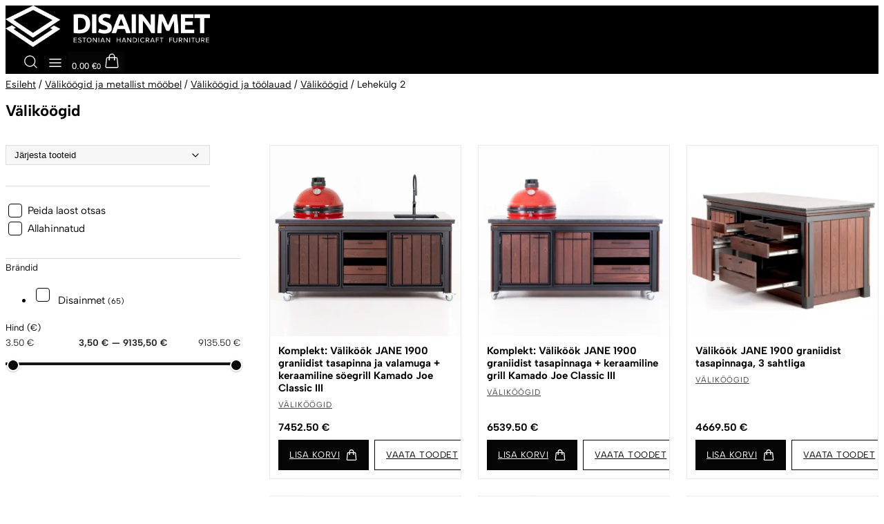

--- FILE ---
content_type: text/html; charset=UTF-8
request_url: https://disainmet.ee/tootekategooria/grillid-ja-valikoogid/valikoogid-ja-toolauad/page/2/
body_size: 30988
content:
<!doctype html>
<html lang="et">
<head>
<meta charset="UTF-8" />
<meta name="viewport" content="width=device-width, initial-scale=1" />
<script>
// Apply saved theme early to avoid flash
(function () {
try {
var stored = localStorage.getItem('theme');
// Default to light unless user explicitly chose dark
var isDark = stored ? stored === 'dark' : false;
document.documentElement.classList.toggle('dark', isDark);
} catch (e) {}
})();
</script>
<meta name="bp-build" content="1768672190">  <meta name='robots' content='index, follow, max-image-preview:large, max-snippet:-1, max-video-preview:-1' />
<!-- Google Tag Manager for WordPress by gtm4wp.com -->
<script data-cfasync="false" data-pagespeed-no-defer>
var gtm4wp_datalayer_name = "dataLayer";
var dataLayer = dataLayer || [];
const gtm4wp_use_sku_instead = false;
const gtm4wp_currency = 'EUR';
const gtm4wp_product_per_impression = 10;
const gtm4wp_clear_ecommerce = false;
</script>
<!-- End Google Tag Manager for WordPress by gtm4wp.com --><link rel="preload" as="style" href="https://disainmet.ee/wp-content/themes/blankpage-v2/dist/assets/css/main.css?ver=1768672190"/>
<link rel="preload" as="font" type="font/woff2" crossorigin href="https://disainmet.ee/wp-content/themes/blankpage-v2/dist/assets/fonts/AlbertSans/AlbertSans-latin-ext-100.woff2?ver=1768672190" />
<link rel="preload" as="font" type="font/woff2" crossorigin href="https://disainmet.ee/wp-content/themes/blankpage-v2/dist/assets/fonts/AlbertSans/AlbertSans-latin-ext-300.woff2?ver=1768672190" />
<link rel="preload" as="font" type="font/woff2" crossorigin href="https://disainmet.ee/wp-content/themes/blankpage-v2/dist/assets/fonts/AlbertSans/AlbertSans-latin-ext-400.woff2?ver=1768672190" />
<link rel="preload" as="font" type="font/woff2" crossorigin href="https://disainmet.ee/wp-content/themes/blankpage-v2/dist/assets/fonts/AlbertSans/AlbertSans-latin-ext-700.woff2?ver=1768672190" />
<link rel="preload" as="font" type="font/woff2" crossorigin href="https://disainmet.ee/wp-content/themes/blankpage-v2/dist/assets/fonts/AlbertSans/AlbertSans-latin-ext-900.woff2?ver=1768672190" />
<style>
@font-face{font-family:'Albert Sans';font-style:normal;font-weight:100;font-display:swap;src:url('https://disainmet.ee/wp-content/themes/blankpage-v2/dist/assets/fonts/AlbertSans/AlbertSans-latin-ext-100.woff2?ver=1768672190') format('woff2');}
@font-face{font-family:'Albert Sans';font-style:normal;font-weight:300;font-display:swap;src:url('https://disainmet.ee/wp-content/themes/blankpage-v2/dist/assets/fonts/AlbertSans/AlbertSans-latin-ext-300.woff2?ver=1768672190') format('woff2');}
@font-face{font-family:'Albert Sans';font-style:normal;font-weight:400;font-display:swap;src:url('https://disainmet.ee/wp-content/themes/blankpage-v2/dist/assets/fonts/AlbertSans/AlbertSans-latin-ext-400.woff2?ver=1768672190') format('woff2');}
@font-face{font-family:'Albert Sans';font-style:normal;font-weight:700;font-display:swap;src:url('https://disainmet.ee/wp-content/themes/blankpage-v2/dist/assets/fonts/AlbertSans/AlbertSans-latin-ext-700.woff2?ver=1768672190') format('woff2');}
@font-face{font-family:'Albert Sans';font-style:normal;font-weight:900;font-display:swap;src:url('https://disainmet.ee/wp-content/themes/blankpage-v2/dist/assets/fonts/AlbertSans/AlbertSans-latin-ext-900.woff2?ver=1768672190') format('woff2');}
</style>
<!-- This site is optimized with the Yoast SEO plugin v25.7 - https://yoast.com/wordpress/plugins/seo/ -->
<title>Väliköögid - Page 2 of 3 - Disainmet OÜ</title>
<link rel="canonical" href="https://disainmet.ee/tootekategooria/valikoogid-ja-metallist-moobel/grillid-ja-valikoogid/valikoogid-ja-toolauad/page/2/" />
<link rel="prev" href="https://disainmet.ee/tootekategooria/valikoogid-ja-metallist-moobel/grillid-ja-valikoogid/valikoogid-ja-toolauad/" />
<link rel="next" href="https://disainmet.ee/tootekategooria/valikoogid-ja-metallist-moobel/grillid-ja-valikoogid/valikoogid-ja-toolauad/page/3/" />
<meta property="og:locale" content="et_EE" />
<meta property="og:type" content="article" />
<meta property="og:title" content="Väliköögid - Page 2 of 3 - Disainmet OÜ" />
<meta property="og:url" content="https://disainmet.ee/tootekategooria/valikoogid-ja-metallist-moobel/grillid-ja-valikoogid/valikoogid-ja-toolauad/" />
<meta property="og:site_name" content="Disainmet OÜ" />
<meta name="twitter:card" content="summary_large_image" />
<script type="application/ld+json" class="yoast-schema-graph">{"@context":"https://schema.org","@graph":[{"@type":"CollectionPage","@id":"https://disainmet.ee/tootekategooria/valikoogid-ja-metallist-moobel/grillid-ja-valikoogid/valikoogid-ja-toolauad/","url":"https://disainmet.ee/tootekategooria/valikoogid-ja-metallist-moobel/grillid-ja-valikoogid/valikoogid-ja-toolauad/page/2/","name":"Väliköögid - Page 2 of 3 - Disainmet OÜ","isPartOf":{"@id":"https://disainmet.ee/#website"},"primaryImageOfPage":{"@id":"https://disainmet.ee/tootekategooria/valikoogid-ja-metallist-moobel/grillid-ja-valikoogid/valikoogid-ja-toolauad/page/2/#primaryimage"},"image":{"@id":"https://disainmet.ee/tootekategooria/valikoogid-ja-metallist-moobel/grillid-ja-valikoogid/valikoogid-ja-toolauad/page/2/#primaryimage"},"thumbnailUrl":"https://disainmet.ee/wp-content/uploads/2023/03/Valikook-Jane-1900-graniidist-tasapinna-classic-II-ja-alt-valamu.webp","breadcrumb":{"@id":"https://disainmet.ee/tootekategooria/valikoogid-ja-metallist-moobel/grillid-ja-valikoogid/valikoogid-ja-toolauad/page/2/#breadcrumb"},"inLanguage":"et"},{"@type":"ImageObject","inLanguage":"et","@id":"https://disainmet.ee/tootekategooria/valikoogid-ja-metallist-moobel/grillid-ja-valikoogid/valikoogid-ja-toolauad/page/2/#primaryimage","url":"https://disainmet.ee/wp-content/uploads/2023/03/Valikook-Jane-1900-graniidist-tasapinna-classic-II-ja-alt-valamu.webp","contentUrl":"https://disainmet.ee/wp-content/uploads/2023/03/Valikook-Jane-1900-graniidist-tasapinna-classic-II-ja-alt-valamu.webp","width":1280,"height":1280,"caption":"Väliköök Jane 1900 graniidist tasapinna classic II ja alt liimitav valamu"},{"@type":"BreadcrumbList","@id":"https://disainmet.ee/tootekategooria/valikoogid-ja-metallist-moobel/grillid-ja-valikoogid/valikoogid-ja-toolauad/page/2/#breadcrumb","itemListElement":[{"@type":"ListItem","position":1,"name":"Home","item":"https://disainmet.ee/"},{"@type":"ListItem","position":2,"name":"Väliköögid ja metallist mööbel","item":"https://disainmet.ee/tootekategooria/valikoogid-ja-metallist-moobel/"},{"@type":"ListItem","position":3,"name":"Väliköögid ja töölauad","item":"https://disainmet.ee/tootekategooria/valikoogid-ja-metallist-moobel/grillid-ja-valikoogid/"},{"@type":"ListItem","position":4,"name":"Väliköögid"}]},{"@type":"WebSite","@id":"https://disainmet.ee/#website","url":"https://disainmet.ee/","name":"Disainmet OÜ","description":"","publisher":{"@id":"https://disainmet.ee/#organization"},"potentialAction":[{"@type":"SearchAction","target":{"@type":"EntryPoint","urlTemplate":"https://disainmet.ee/?s={search_term_string}"},"query-input":{"@type":"PropertyValueSpecification","valueRequired":true,"valueName":"search_term_string"}}],"inLanguage":"et"},{"@type":"Organization","@id":"https://disainmet.ee/#organization","name":"Disainmet OÜ","url":"https://disainmet.ee/","logo":{"@type":"ImageObject","inLanguage":"et","@id":"https://disainmet.ee/#/schema/logo/image/","url":"https://disainmet.ee/wp-content/uploads/2023/03/disainmet-logo.png","contentUrl":"https://disainmet.ee/wp-content/uploads/2023/03/disainmet-logo.png","width":1192,"height":259,"caption":"Disainmet OÜ"},"image":{"@id":"https://disainmet.ee/#/schema/logo/image/"},"sameAs":["https://www.facebook.com/disainmet"]}]}</script>
<!-- / Yoast SEO plugin. -->
<link rel='dns-prefetch' href='//use.fontawesome.com' />
<link rel='dns-prefetch' href='//cdn.jsdelivr.net' />
<link rel='preconnect' href='https://cdn.jsdelivr.net' />
<link rel="alternate" type="application/rss+xml" title="Disainmet OÜ &raquo; Väliköögid Kategooria uudisevoog" href="https://disainmet.ee/tootekategooria/valikoogid-ja-metallist-moobel/grillid-ja-valikoogid/valikoogid-ja-toolauad/feed/" />
<style id='wp-img-auto-sizes-contain-inline-css'>
img:is([sizes=auto i],[sizes^="auto," i]){contain-intrinsic-size:3000px 1500px}
/*# sourceURL=wp-img-auto-sizes-contain-inline-css */
</style>
<style id='woocommerce-inline-inline-css'>
.woocommerce form .form-row .required { visibility: visible; }
/*# sourceURL=woocommerce-inline-inline-css */
</style>
<link rel='stylesheet' media='print' onload="this.media='all'" id='montonio-style-css' href='//disainmet.ee/wp-content/cache/wpfc-minified/lliywcbj/bunnf.css' media='all' />
<link rel='stylesheet' id='woo-variation-swatches-css' href='//disainmet.ee/wp-content/cache/wpfc-minified/eh25sp8k/bunnf.css' media='all' />
<style id='woo-variation-swatches-inline-css'>
:root {
--wvs-tick:url("data:image/svg+xml;utf8,%3Csvg filter='drop-shadow(0px 0px 2px rgb(0 0 0 / .8))' xmlns='http://www.w3.org/2000/svg'  viewBox='0 0 30 30'%3E%3Cpath fill='none' stroke='%236799b2' stroke-linecap='round' stroke-linejoin='round' stroke-width='4' d='M4 16L11 23 27 7'/%3E%3C/svg%3E");
--wvs-cross:url("data:image/svg+xml;utf8,%3Csvg filter='drop-shadow(0px 0px 5px rgb(255 255 255 / .6))' xmlns='http://www.w3.org/2000/svg' width='72px' height='72px' viewBox='0 0 24 24'%3E%3Cpath fill='none' stroke='%23ff0000' stroke-linecap='round' stroke-width='0.6' d='M5 5L19 19M19 5L5 19'/%3E%3C/svg%3E");
--wvs-single-product-item-width:70px;
--wvs-single-product-item-height:70px;
--wvs-single-product-item-font-size:14px}
/*# sourceURL=woo-variation-swatches-inline-css */
</style>
<link rel='stylesheet' media='print' onload="this.media='all'" id='brands-styles-css' href='//disainmet.ee/wp-content/cache/wpfc-minified/q5nu3g74/bunnf.css' media='all' />
<link rel='stylesheet' id='dgwt-wcas-style-css' href='//disainmet.ee/wp-content/cache/wpfc-minified/fdd0oti9/bunnf.css' media='all' />
<link rel='stylesheet' media='print' onload="this.media='all'" id='blankpage-v2-style-css' href='//disainmet.ee/wp-content/themes/blankpage-disainmet/style.css?ver=0.1.0' media='all' />
<link rel='stylesheet' id='blankpage-v2-app-css' href='//disainmet.ee/wp-content/cache/wpfc-minified/9ixuyra5/bunnf.css' media='all' />
<link rel='stylesheet' media='print' onload="this.media='all'" id='blankpage-v2-woocommerce-css' href='//disainmet.ee/wp-content/cache/wpfc-minified/2f4cdvze/bunnf.css' media='all' />
<link rel='stylesheet' id='blankpage-disainmet-brand-css' href='//disainmet.ee/wp-content/cache/wpfc-minified/7zpzjclh/bunnf.css' media='all' />
<script defer src="//use.fontawesome.com/releases/v5.3.1/js/all.js" id="font-awesome-latest-js"></script>
<script src="https://disainmet.ee/wp-includes/js/jquery/jquery.min.js?ver=3.7.1" id="jquery-core-js"></script>
<script src="https://disainmet.ee/wp-content/plugins/woocommerce/assets/js/jquery-blockui/jquery.blockUI.min.js?ver=2.7.0-wc.10.1.3" id="jquery-blockui-js" data-wp-strategy="defer"></script>
<script id="wc-add-to-cart-js-extra">
var wc_add_to_cart_params = {"ajax_url":"/wp-admin/admin-ajax.php","wc_ajax_url":"/?wc-ajax=%%endpoint%%","i18n_view_cart":"Vaata ostukorvi","cart_url":"https://disainmet.ee/ostukorv/","is_cart":"","cart_redirect_after_add":"no"};
//# sourceURL=wc-add-to-cart-js-extra
</script>
<script src="https://disainmet.ee/wp-content/plugins/woocommerce/assets/js/frontend/add-to-cart.min.js?ver=10.1.3" id="wc-add-to-cart-js" defer data-wp-strategy="defer"></script>
<script src="https://disainmet.ee/wp-content/plugins/woocommerce/assets/js/js-cookie/js.cookie.min.js?ver=2.1.4-wc.10.1.3" id="js-cookie-js" defer data-wp-strategy="defer"></script>
<script id="woocommerce-js-extra">
var woocommerce_params = {"ajax_url":"/wp-admin/admin-ajax.php","wc_ajax_url":"/?wc-ajax=%%endpoint%%","i18n_password_show":"Show password","i18n_password_hide":"Hide password"};
//# sourceURL=woocommerce-js-extra
</script>
<script src="https://disainmet.ee/wp-content/plugins/woocommerce/assets/js/frontend/woocommerce.min.js?ver=10.1.3" id="woocommerce-js" defer data-wp-strategy="defer"></script>
<link rel="https://api.w.org/" href="https://disainmet.ee/wp-json/" /><link rel="alternate" title="JSON" type="application/json" href="https://disainmet.ee/wp-json/wp/v2/product_cat/33" /><link rel="EditURI" type="application/rsd+xml" title="RSD" href="https://disainmet.ee/xmlrpc.php?rsd" />
<meta name="generator" content="WordPress 6.9" />
<meta name="generator" content="WooCommerce 10.1.3" />
<script>
(function ($) {
const styles = `
.monthly_payment {
font-size: 12px;
}
.products .product .esto_calculator {
margin-bottom: 16px;
}
`;
const styleSheet = document.createElement('style');
styleSheet.type = 'text/css';
styleSheet.innerText = styles;
document.head.appendChild(styleSheet);
})(jQuery);
</script>
<!-- Google Tag Manager for WordPress by gtm4wp.com -->
<!-- GTM Container placement set to automatic -->
<script data-cfasync="false" data-pagespeed-no-defer>
var dataLayer_content = {"pagePostType":"product","pagePostType2":"tax-product","pageCategory":[]};
dataLayer.push( dataLayer_content );
</script>
<script data-cfasync="false" data-pagespeed-no-defer>
(function(w,d,s,l,i){w[l]=w[l]||[];w[l].push({'gtm.start':
new Date().getTime(),event:'gtm.js'});var f=d.getElementsByTagName(s)[0],
j=d.createElement(s),dl=l!='dataLayer'?'&l='+l:'';j.async=true;j.src=
'//www.googletagmanager.com/gtm.js?id='+i+dl;f.parentNode.insertBefore(j,f);
})(window,document,'script','dataLayer','GTM-MZ68CXN');
</script>
<!-- End Google Tag Manager for WordPress by gtm4wp.com -->		<style>
.dgwt-wcas-ico-magnifier,.dgwt-wcas-ico-magnifier-handler{max-width:20px}.dgwt-wcas-search-wrapp{max-width:600px}.dgwt-wcas-search-wrapp .dgwt-wcas-sf-wrapp .dgwt-wcas-search-submit::before{border-color:transparent #050505}.dgwt-wcas-search-wrapp .dgwt-wcas-sf-wrapp .dgwt-wcas-search-submit:hover::before,.dgwt-wcas-search-wrapp .dgwt-wcas-sf-wrapp .dgwt-wcas-search-submit:focus::before{border-right-color:#050505}.dgwt-wcas-search-wrapp .dgwt-wcas-sf-wrapp .dgwt-wcas-search-submit,.dgwt-wcas-om-bar .dgwt-wcas-om-return{background-color:#050505}.dgwt-wcas-search-wrapp .dgwt-wcas-ico-magnifier,.dgwt-wcas-search-wrapp .dgwt-wcas-sf-wrapp .dgwt-wcas-search-submit svg path,.dgwt-wcas-om-bar .dgwt-wcas-om-return svg path{}		</style>
<style>
.woocommerce-order-status.status-kaup-teel { background:#1e8bc3;color:#fff; }
.woocommerce-order-status.status-vahelaost{ background:#8252b3;color:#fff; }
</style>	<noscript><style>.woocommerce-product-gallery{ opacity: 1 !important; }</style></noscript>
<script  type="text/javascript">
!function(f,b,e,v,n,t,s){if(f.fbq)return;n=f.fbq=function(){n.callMethod?
n.callMethod.apply(n,arguments):n.queue.push(arguments)};if(!f._fbq)f._fbq=n;
n.push=n;n.loaded=!0;n.version='2.0';n.queue=[];t=b.createElement(e);t.async=!0;
t.src=v;s=b.getElementsByTagName(e)[0];s.parentNode.insertBefore(t,s)}(window,
document,'script','https://connect.facebook.net/en_US/fbevents.js');
</script>
<!-- WooCommerce Facebook Integration Begin -->
<script  type="text/javascript">
fbq('init', '542235206248384', {}, {
"agent": "woocommerce_0-10.1.3-3.5.5"
});
document.addEventListener( 'DOMContentLoaded', function() {
// Insert placeholder for events injected when a product is added to the cart through AJAX.
document.body.insertAdjacentHTML( 'beforeend', '<div class=\"wc-facebook-pixel-event-placeholder\"></div>' );
}, false );
</script>
<!-- WooCommerce Facebook Integration End -->
<script type="application/ld+json">{"@context":"https://schema.org","@type":"Organization","@id":"https://disainmet.ee/#organization","name":"Disainmet OÜ","url":"https://disainmet.ee/","hasMerchantReturnPolicy":{"@type":"MerchantReturnPolicy","@id":"https://disainmet.ee/#organization#return-policy","name":"Kauba tagastamise kord","url":"https://disainmet.ee/tagastamine/","returnPolicyCategory":"https://schema.org/MerchantReturnFiniteReturnWindow","merchantReturnDays":14,"returnFees":"https://schema.org/FreeReturn","inStoreReturnsOffered":false,"applicableCountry":["EE"],"returnMethod":"https://schema.org/ReturnByMail"}}</script>
<script type="application/ld+json">{"@context":"https://schema.org","@type":"WebSite","@id":"https://disainmet.ee/#website","url":"https://disainmet.ee/","name":"Disainmet OÜ","publisher":{"@id":"https://disainmet.ee/#organization"},"potentialAction":[{"@type":"SearchAction","target":{"@type":"EntryPoint","urlTemplate":"https://disainmet.ee/?s={search_term_string}"},"query-input":{"@type":"PropertyValueSpecification","valueRequired":true,"valueName":"search_term_string"}}]}</script>
<script type="application/ld+json">{"@context":"https://schema.org","@type":"ItemList","name":"Väliköögid","itemListOrder":"https://schema.org/ItemListOrderAscending","numberOfItems":12,"itemListElement":[{"@type":"ListItem","position":1,"item":{"@type":"Product","name":"Komplekt: Väliköök JANE 1900 graniidist tasapinna ja valamuga + keraamiline söegrill Kamado Joe Classic III","url":"https://disainmet.ee/toode/komplekt-valikook-jane-1900-graniidist-tasapinna-ja-valamuga-keraamiline-soegrill-kamado-joe-classic-iii/","image":"https://disainmet.ee/wp-content/uploads/2023/03/Valikook-Jane-1900-graniidist-tasapinna-classic-II-ja-alt-valamu.webp","offers":{"@type":"Offer","priceCurrency":"EUR","price":"7452.50","availability":"https://schema.org/InStock"}}},{"@type":"ListItem","position":2,"item":{"@type":"Product","name":"Komplekt: Väliköök JANE 1900 graniidist tasapinnaga + keraamiline grill Kamado Joe Classic III","url":"https://disainmet.ee/toode/komplekt-valikook-jane-1900-graniidist-tasapinnaga-keraamiline-grill-kamado-joe-classic-iii/","image":"https://disainmet.ee/wp-content/uploads/2023/03/Valikook-JANE-1900-graniidist-tasapinnaga-keraamiline-grill-Kamado-Joe-Classic-II-2-1.webp","offers":{"@type":"Offer","priceCurrency":"EUR","price":"6539.50","availability":"https://schema.org/InStock"}}},{"@type":"ListItem","position":3,"item":{"@type":"Product","name":"Väliköök JANE 1900 graniidist tasapinnaga, 3 sahtliga","url":"https://disainmet.ee/toode/valikook-jane-1900-graniidist-tasapinnaga-kolme-sahtliga/","image":"https://disainmet.ee/wp-content/uploads/2024/02/Valikook-JANE-1900-statsionaarne-3-sahtliga-tais-tasapind-ruut-2.webp","offers":{"@type":"Offer","priceCurrency":"EUR","price":"4669.50","availability":"https://schema.org/InStock"}}},{"@type":"ListItem","position":4,"item":{"@type":"Product","name":"Väliköök JANE 1200 valamuga","url":"https://disainmet.ee/toode/valikook-jane-1200-valamuga/","image":"https://disainmet.ee/wp-content/uploads/2024/01/Valikook-Jane-1200-Valamuga.webp","offers":{"@type":"Offer","priceCurrency":"EUR","price":"3074.50","availability":"https://schema.org/InStock"}}},{"@type":"ListItem","position":5,"item":{"@type":"Product","name":"Väliköögi komplekt JANE 2100 + BIG GREEN EGG L + gaasipliit + valamu","url":"https://disainmet.ee/toode/valikoogi-komplekt-jane-2100-big-green-egg-l-gaasipliit-valamu/","image":"https://disainmet.ee/wp-content/uploads/2023/08/Valikook-JANE-2100-keraamilise-grilli-gaasipliidi-ja-graniidist-tasapinnaga-6.webp","offers":{"@type":"Offer","priceCurrency":"EUR","price":"7450.00","availability":"https://schema.org/InStock"}}},{"@type":"ListItem","position":6,"item":{"@type":"Product","name":"Komplekt: Väliköök JANE 1900 graniidist tasapinna ja valamuga + keraamiline grill BIG GREEN EGG L","url":"https://disainmet.ee/toode/valikook-jane-1900-graniidist-tasapinnaga-ja-valamuga-keraamiline-grill-big-green-egg-l/","image":"https://disainmet.ee/wp-content/uploads/2023/07/Valikook-Jane-1900-graniidist-tasapinna-egg-ja-alt-valamu-1.webp","offers":{"@type":"Offer","priceCurrency":"EUR","price":"7232.50","availability":"https://schema.org/InStock"}}},{"@type":"ListItem","position":7,"item":{"@type":"Product","name":"Väliköök JANE 1900 keraamilisele grillile graniidist tasapinna ja valamuga","url":"https://disainmet.ee/toode/valikook-jane-1900-keraamilisele-grillile-graniidist-tasapinna-ja-valamuga/","image":"https://disainmet.ee/wp-content/uploads/2023/04/toolaud-JNAE-1900-alt-liimitava-valamuga-ja-grilli-avaga.webp","offers":{"@type":"Offer","priceCurrency":"EUR","price":"5637.50","availability":"https://schema.org/InStock"}}},{"@type":"ListItem","position":8,"item":{"@type":"Product","name":"Komplekt: Väliköök JANE 1900 graniidist tasapinnaga + keraamiline grill Kamado Joe Classic II","url":"https://disainmet.ee/toode/valikook-jane-1900-graniidist-tasapinnaga-keraamiline-grill-kamado-joe-classic-ii/","image":"https://disainmet.ee/wp-content/uploads/2023/03/Valikook-JANE-1900-graniidist-tasapinnaga-keraamiline-grill-Kamado-Joe-Classic-II.webp","offers":{"@type":"Offer","priceCurrency":"EUR","price":"5879.50","availability":"https://schema.org/InStock"}}},{"@type":"ListItem","position":9,"item":{"@type":"Product","name":"Väliköök JANE 1200 gaasipliidiga","url":"https://disainmet.ee/toode/valikook-jane-1200-gaasipliidiga/","image":"https://disainmet.ee/wp-content/uploads/2023/03/valikook-Jane-1200-gaasipliidga-4-ruut.webp","offers":{"@type":"Offer","priceCurrency":"EUR","price":"3074.50","availability":"https://schema.org/InStock"}}},{"@type":"ListItem","position":10,"item":{"@type":"Product","name":"Väliköök JANE 1200 graniidist tasapinna ja valamuga","url":"https://disainmet.ee/toode/valikook-jane-1200-graniidist-tasapinna-ja-valamuga/","image":"https://disainmet.ee/wp-content/uploads/2023/03/Valikook-JANE-1200-graniidist-tasapinna-ja-valamuga-ruut.webp","offers":{"@type":"Offer","priceCurrency":"EUR","price":"4262.50","availability":"https://schema.org/InStock"}}},{"@type":"ListItem","position":11,"item":{"@type":"Product","name":"Komplekt: Väliköök JANE 1900 graniidist tasapinnaga + keraamiline grill BIG GREEN EGG L","url":"https://disainmet.ee/toode/valikook-jane-1900-graniidist-tasapinnaga-keraamiline-grill-big-green-egg-l/","image":"https://disainmet.ee/wp-content/uploads/2023/03/Valikook-JANE-1900-graniit-keraamiline-soegrill-Big-Green-Egg-L.webp","offers":{"@type":"Offer","priceCurrency":"EUR","price":"6319.50","availability":"https://schema.org/InStock"}}},{"@type":"ListItem","position":12,"item":{"@type":"Product","name":"Komplekt: Väliköök JANE 1900 graniidist tasapinna ja valamuga + keraamiline söegrill Kamado Joe Classic II","url":"https://disainmet.ee/toode/valikook-jane-1900-graniidist-tasapinnaga-keraamiline-grill-kamado-joe-classic-ii-ja-graniidist-valamu/","image":"https://disainmet.ee/wp-content/uploads/2023/03/Valikook-Jane-1900-graniidist-tasapinna-classic-II-ja-alt-valamu.webp","offers":{"@type":"Offer","priceCurrency":"EUR","price":"6792.50","availability":"https://schema.org/InStock"}}}],"url":"https://disainmet.ee/tootekategooria/valikoogid-ja-metallist-moobel/grillid-ja-valikoogid/valikoogid-ja-toolauad/"}</script>
<script type="application/ld+json">{"@context":"https://schema.org","@type":"BreadcrumbList","@id":"https://disainmet.ee/#breadcrumb","itemListElement":[{"@type":"ListItem","position":1,"name":"Väliköögid ja metallist mööbel","item":"https://disainmet.ee/tootekategooria/valikoogid-ja-metallist-moobel/"},{"@type":"ListItem","position":2,"name":"Väliköögid ja töölauad","item":"https://disainmet.ee/tootekategooria/valikoogid-ja-metallist-moobel/grillid-ja-valikoogid/"},{"@type":"ListItem","position":3,"name":"Väliköögid","item":"https://disainmet.ee/tootekategooria/valikoogid-ja-metallist-moobel/grillid-ja-valikoogid/valikoogid-ja-toolauad/"},{"@type":"ListItem","position":4,"name":"Lehekülg 2","item":"https://disainmet.ee/tootekategooria/grillid-ja-valikoogid/valikoogid-ja-toolauad/"}]}</script>
<link rel="icon" href="https://disainmet.ee/wp-content/uploads/2023/03/cropped-favicon-disainmet-32x32.png" sizes="32x32" />
<link rel="icon" href="https://disainmet.ee/wp-content/uploads/2023/03/cropped-favicon-disainmet-192x192.png" sizes="192x192" />
<link rel="apple-touch-icon" href="https://disainmet.ee/wp-content/uploads/2023/03/cropped-favicon-disainmet-180x180.png" />
<meta name="msapplication-TileImage" content="https://disainmet.ee/wp-content/uploads/2023/03/cropped-favicon-disainmet-270x270.png" />
<link rel='stylesheet' media='print' onload="this.media='all'" id='wc-blocks-style-css' href='//disainmet.ee/wp-content/cache/wpfc-minified/9hpe77n9/bunnf.css' media='all' />
<style id='global-styles-inline-css'>
:root{--wp--preset--aspect-ratio--square: 1;--wp--preset--aspect-ratio--4-3: 4/3;--wp--preset--aspect-ratio--3-4: 3/4;--wp--preset--aspect-ratio--3-2: 3/2;--wp--preset--aspect-ratio--2-3: 2/3;--wp--preset--aspect-ratio--16-9: 16/9;--wp--preset--aspect-ratio--9-16: 9/16;--wp--preset--color--black: #000000;--wp--preset--color--cyan-bluish-gray: #abb8c3;--wp--preset--color--white: #ffffff;--wp--preset--color--pale-pink: #f78da7;--wp--preset--color--vivid-red: #cf2e2e;--wp--preset--color--luminous-vivid-orange: #ff6900;--wp--preset--color--luminous-vivid-amber: #fcb900;--wp--preset--color--light-green-cyan: #7bdcb5;--wp--preset--color--vivid-green-cyan: #00d084;--wp--preset--color--pale-cyan-blue: #8ed1fc;--wp--preset--color--vivid-cyan-blue: #0693e3;--wp--preset--color--vivid-purple: #9b51e0;--wp--preset--gradient--vivid-cyan-blue-to-vivid-purple: linear-gradient(135deg,rgb(6,147,227) 0%,rgb(155,81,224) 100%);--wp--preset--gradient--light-green-cyan-to-vivid-green-cyan: linear-gradient(135deg,rgb(122,220,180) 0%,rgb(0,208,130) 100%);--wp--preset--gradient--luminous-vivid-amber-to-luminous-vivid-orange: linear-gradient(135deg,rgb(252,185,0) 0%,rgb(255,105,0) 100%);--wp--preset--gradient--luminous-vivid-orange-to-vivid-red: linear-gradient(135deg,rgb(255,105,0) 0%,rgb(207,46,46) 100%);--wp--preset--gradient--very-light-gray-to-cyan-bluish-gray: linear-gradient(135deg,rgb(238,238,238) 0%,rgb(169,184,195) 100%);--wp--preset--gradient--cool-to-warm-spectrum: linear-gradient(135deg,rgb(74,234,220) 0%,rgb(151,120,209) 20%,rgb(207,42,186) 40%,rgb(238,44,130) 60%,rgb(251,105,98) 80%,rgb(254,248,76) 100%);--wp--preset--gradient--blush-light-purple: linear-gradient(135deg,rgb(255,206,236) 0%,rgb(152,150,240) 100%);--wp--preset--gradient--blush-bordeaux: linear-gradient(135deg,rgb(254,205,165) 0%,rgb(254,45,45) 50%,rgb(107,0,62) 100%);--wp--preset--gradient--luminous-dusk: linear-gradient(135deg,rgb(255,203,112) 0%,rgb(199,81,192) 50%,rgb(65,88,208) 100%);--wp--preset--gradient--pale-ocean: linear-gradient(135deg,rgb(255,245,203) 0%,rgb(182,227,212) 50%,rgb(51,167,181) 100%);--wp--preset--gradient--electric-grass: linear-gradient(135deg,rgb(202,248,128) 0%,rgb(113,206,126) 100%);--wp--preset--gradient--midnight: linear-gradient(135deg,rgb(2,3,129) 0%,rgb(40,116,252) 100%);--wp--preset--font-size--small: 13px;--wp--preset--font-size--medium: 20px;--wp--preset--font-size--large: 36px;--wp--preset--font-size--x-large: 42px;--wp--preset--spacing--20: 0.44rem;--wp--preset--spacing--30: 0.67rem;--wp--preset--spacing--40: 1rem;--wp--preset--spacing--50: 1.5rem;--wp--preset--spacing--60: 2.25rem;--wp--preset--spacing--70: 3.38rem;--wp--preset--spacing--80: 5.06rem;--wp--preset--shadow--natural: 6px 6px 9px rgba(0, 0, 0, 0.2);--wp--preset--shadow--deep: 12px 12px 50px rgba(0, 0, 0, 0.4);--wp--preset--shadow--sharp: 6px 6px 0px rgba(0, 0, 0, 0.2);--wp--preset--shadow--outlined: 6px 6px 0px -3px rgb(255, 255, 255), 6px 6px rgb(0, 0, 0);--wp--preset--shadow--crisp: 6px 6px 0px rgb(0, 0, 0);}:where(.is-layout-flex){gap: 0.5em;}:where(.is-layout-grid){gap: 0.5em;}body .is-layout-flex{display: flex;}.is-layout-flex{flex-wrap: wrap;align-items: center;}.is-layout-flex > :is(*, div){margin: 0;}body .is-layout-grid{display: grid;}.is-layout-grid > :is(*, div){margin: 0;}:where(.wp-block-columns.is-layout-flex){gap: 2em;}:where(.wp-block-columns.is-layout-grid){gap: 2em;}:where(.wp-block-post-template.is-layout-flex){gap: 1.25em;}:where(.wp-block-post-template.is-layout-grid){gap: 1.25em;}.has-black-color{color: var(--wp--preset--color--black) !important;}.has-cyan-bluish-gray-color{color: var(--wp--preset--color--cyan-bluish-gray) !important;}.has-white-color{color: var(--wp--preset--color--white) !important;}.has-pale-pink-color{color: var(--wp--preset--color--pale-pink) !important;}.has-vivid-red-color{color: var(--wp--preset--color--vivid-red) !important;}.has-luminous-vivid-orange-color{color: var(--wp--preset--color--luminous-vivid-orange) !important;}.has-luminous-vivid-amber-color{color: var(--wp--preset--color--luminous-vivid-amber) !important;}.has-light-green-cyan-color{color: var(--wp--preset--color--light-green-cyan) !important;}.has-vivid-green-cyan-color{color: var(--wp--preset--color--vivid-green-cyan) !important;}.has-pale-cyan-blue-color{color: var(--wp--preset--color--pale-cyan-blue) !important;}.has-vivid-cyan-blue-color{color: var(--wp--preset--color--vivid-cyan-blue) !important;}.has-vivid-purple-color{color: var(--wp--preset--color--vivid-purple) !important;}.has-black-background-color{background-color: var(--wp--preset--color--black) !important;}.has-cyan-bluish-gray-background-color{background-color: var(--wp--preset--color--cyan-bluish-gray) !important;}.has-white-background-color{background-color: var(--wp--preset--color--white) !important;}.has-pale-pink-background-color{background-color: var(--wp--preset--color--pale-pink) !important;}.has-vivid-red-background-color{background-color: var(--wp--preset--color--vivid-red) !important;}.has-luminous-vivid-orange-background-color{background-color: var(--wp--preset--color--luminous-vivid-orange) !important;}.has-luminous-vivid-amber-background-color{background-color: var(--wp--preset--color--luminous-vivid-amber) !important;}.has-light-green-cyan-background-color{background-color: var(--wp--preset--color--light-green-cyan) !important;}.has-vivid-green-cyan-background-color{background-color: var(--wp--preset--color--vivid-green-cyan) !important;}.has-pale-cyan-blue-background-color{background-color: var(--wp--preset--color--pale-cyan-blue) !important;}.has-vivid-cyan-blue-background-color{background-color: var(--wp--preset--color--vivid-cyan-blue) !important;}.has-vivid-purple-background-color{background-color: var(--wp--preset--color--vivid-purple) !important;}.has-black-border-color{border-color: var(--wp--preset--color--black) !important;}.has-cyan-bluish-gray-border-color{border-color: var(--wp--preset--color--cyan-bluish-gray) !important;}.has-white-border-color{border-color: var(--wp--preset--color--white) !important;}.has-pale-pink-border-color{border-color: var(--wp--preset--color--pale-pink) !important;}.has-vivid-red-border-color{border-color: var(--wp--preset--color--vivid-red) !important;}.has-luminous-vivid-orange-border-color{border-color: var(--wp--preset--color--luminous-vivid-orange) !important;}.has-luminous-vivid-amber-border-color{border-color: var(--wp--preset--color--luminous-vivid-amber) !important;}.has-light-green-cyan-border-color{border-color: var(--wp--preset--color--light-green-cyan) !important;}.has-vivid-green-cyan-border-color{border-color: var(--wp--preset--color--vivid-green-cyan) !important;}.has-pale-cyan-blue-border-color{border-color: var(--wp--preset--color--pale-cyan-blue) !important;}.has-vivid-cyan-blue-border-color{border-color: var(--wp--preset--color--vivid-cyan-blue) !important;}.has-vivid-purple-border-color{border-color: var(--wp--preset--color--vivid-purple) !important;}.has-vivid-cyan-blue-to-vivid-purple-gradient-background{background: var(--wp--preset--gradient--vivid-cyan-blue-to-vivid-purple) !important;}.has-light-green-cyan-to-vivid-green-cyan-gradient-background{background: var(--wp--preset--gradient--light-green-cyan-to-vivid-green-cyan) !important;}.has-luminous-vivid-amber-to-luminous-vivid-orange-gradient-background{background: var(--wp--preset--gradient--luminous-vivid-amber-to-luminous-vivid-orange) !important;}.has-luminous-vivid-orange-to-vivid-red-gradient-background{background: var(--wp--preset--gradient--luminous-vivid-orange-to-vivid-red) !important;}.has-very-light-gray-to-cyan-bluish-gray-gradient-background{background: var(--wp--preset--gradient--very-light-gray-to-cyan-bluish-gray) !important;}.has-cool-to-warm-spectrum-gradient-background{background: var(--wp--preset--gradient--cool-to-warm-spectrum) !important;}.has-blush-light-purple-gradient-background{background: var(--wp--preset--gradient--blush-light-purple) !important;}.has-blush-bordeaux-gradient-background{background: var(--wp--preset--gradient--blush-bordeaux) !important;}.has-luminous-dusk-gradient-background{background: var(--wp--preset--gradient--luminous-dusk) !important;}.has-pale-ocean-gradient-background{background: var(--wp--preset--gradient--pale-ocean) !important;}.has-electric-grass-gradient-background{background: var(--wp--preset--gradient--electric-grass) !important;}.has-midnight-gradient-background{background: var(--wp--preset--gradient--midnight) !important;}.has-small-font-size{font-size: var(--wp--preset--font-size--small) !important;}.has-medium-font-size{font-size: var(--wp--preset--font-size--medium) !important;}.has-large-font-size{font-size: var(--wp--preset--font-size--large) !important;}.has-x-large-font-size{font-size: var(--wp--preset--font-size--x-large) !important;}
/*# sourceURL=global-styles-inline-css */
</style>
</head>
<body class="archive paged tax-product_cat term-valikoogid-ja-toolauad term-33 paged-2 wp-theme-blankpage-v2 wp-child-theme-blankpage-disainmet theme-blankpage-v2 woocommerce woocommerce-page woocommerce-no-js woo-variation-swatches wvs-behavior-blur wvs-theme-blankpage-disainmet wvs-show-label wvs-tooltip brand-disainmet" x-data="{ menuOpen: false }" :class="{ 'overflow-hidden': menuOpen }">
<!-- GTM Container placement set to automatic -->
<!-- Google Tag Manager (noscript) -->
<noscript><iframe src="https://www.googletagmanager.com/ns.html?id=GTM-MZ68CXN" height="0" width="0" style="display:none;visibility:hidden" aria-hidden="true"></iframe></noscript>
<!-- End Google Tag Manager (noscript) -->    <script>
function stickyHeader(){
return {
lastY: 0,
upDist: 0,
downDist: 0,
isHidden: false,
stickyActive: false,
revealThreshold: 40,
hideThreshold: 10,
topStickPx: 8,
// Default to CSS var so initial paint respects admin bar without waiting for JS
adminTop: 'var(--bp-adminbar-h, 0px)',
init(){
this.lastY = window.scrollY || 0;
this.measure();
this.onScroll();
window.addEventListener('resize', this.measure.bind(this), { passive: true });
},
measure(){
try {
const hdr = this.$el;
if (!hdr) return;
const h = hdr.offsetHeight || 0;
document.documentElement.style.setProperty('--bp-header-h', h + 'px');
// Admin bar offset is handled purely via CSS variable now to avoid reflow/CLS
} catch(_){}
},
onScroll(){
const y = window.scrollY || 0;
const delta = y - this.lastY;
if (delta > 0) {
this.downDist += delta;
this.upDist = 0;
// Only hide if sticky is active; scrolling down does not activate sticky by itself
if (this.stickyActive && this.downDist > this.hideThreshold) this.isHidden = true;
} else if (delta < 0) {
this.upDist += -delta;
this.downDist = 0;
// Activate sticky when user has scrolled down and then up enough
if (y > this.topStickPx && this.upDist > this.revealThreshold) {
this.stickyActive = true;
this.isHidden = false;
}
}
if (y <= this.topStickPx) {
this.isHidden = false;
this.upDist = 0;
this.downDist = 0;
this.stickyActive = false;
}
// Reflect sticky state on body to adjust padding only when sticky
try { document.body.classList.toggle('bp-sticky', this.stickyActive); } catch(e) {}
this.lastY = y;
}
}
}
</script>
<style>
/* Critical admin bar + header offsets (first paint safe) */
:root { --bp-adminbar-h: 0px; }
body.admin-bar { --bp-adminbar-h: 32px; }
@media (max-width: 782px) { body.admin-bar { --bp-adminbar-h: 46px; } }
body.bp-sticky .site-topbar { top: var(--bp-adminbar-h); }
/* Default: header is in normal flow; rely on WP's html{margin-top} for admin bar. */
body { padding-top: 0; }
body.bp-sticky { padding-top: calc(var(--bp-adminbar-h, 0px) + var(--bp-header-h, 72px)); }
/* Critical CLS guards (tiny inline set so first paint is stable) */
/* Reserve square for collection tiles */
.bp-collection .product-card.is-small .product-media .ratio { aspect-ratio: 1 / 1; display: block; width: 100%; }
/* Keep collection header row single-line height so grids align */
@media (min-width: 1024px) {
/* Ensure the wrapper grid is already grid at first paint */
.bp-collection > .grid { display: grid; grid-template-columns: 1fr 1fr; gap: 2rem; }
/* Ensure each section is a 2-col grid with fixed header row */
.bp-collection section { display: grid; grid-template-columns: 1fr auto; grid-template-rows: 36px auto; gap: .75rem; align-items: start; }
.bp-collection section > h3,
.bp-collection section [data-bp-cta] { min-height: 36px; display: flex; align-items: center; }
/* Clamp to single line and allow columns to shrink */
.bp-collection section > h3 { white-space: nowrap; overflow: hidden; text-overflow: ellipsis; min-width: 0; align-self: start; }
.bp-collection section [data-bp-cta] { min-width: 0; }
.bp-collection section [data-bp-cta] > span { display: block; white-space: nowrap; overflow: hidden; text-overflow: ellipsis; }
}
/* Stabilize add-to-cart button height before CSS loads */
.product-summary form.cart .btn,
.product-summary form.cart button.single_add_to_cart_button { height: 44px; display: inline-flex; align-items: center; }
/* Critical: pre-reserve layout for cart row using 3-column grid
Cols: [qty 128px] [ATC 1fr] [BuyNow 120px]
This prevents ATC from expanding full-width before JS injects qty/BuyNow. */
.product-summary form.cart { display: grid; grid-template-columns: 128px 1fr 160px; align-items: center; gap: 8px; width: 100%; }
/* Reserve column 1 even before our JS wrapper mounts */
.product-summary form.cart input.qty { grid-column: 1; width: 56px; height: 44px; }
.product-summary form.cart .bp-qty-host { grid-column: 1; display: inline-flex; align-items: stretch; height: 44px; min-width: 128px; }
/* ATC and Buy Now explicit placement */
.product-summary form.cart button.single_add_to_cart_button { grid-column: 2; justify-content: center; }
.product-summary form.cart [data-bp-buy-now] { grid-column: 3; display: inline-flex; align-items: center; height: 44px; min-width: 160px; white-space: nowrap; }
/* Critical: product card badges — overlay on first paint; hide Woo system badge */
.product-card .product-media { position: relative; }
.product-card .badges { position: absolute; top: 8px; left: 8px; display: flex; gap: 5px; z-index: 10; pointer-events: none; }
.product-card .onsale { display: none !important; }
/* Price row critical (prevents FOUC/CLS before main.css) */
.product-price-single { font-weight: 700; margin: 0; font-size: 1.5rem; line-height: 1.2; }
.product-price-single .price { display: inline-flex; align-items: flex-start; gap: 8px; }
.product-price-single .price ins { order: 1; font-weight: 900; text-decoration: none; font-size: 1.8rem; line-height: 1.1; }
.product-price-single .price del { order: 2; color: var(--track-dark); opacity: 1; }
/* Mobile-only helper used for server-side capped collection grid */
@media (max-width: 640px) { .sm-hide-mobile { display: none !important; } }
/* Variations: occupy a full row above the qty/ATC row */
.product-summary form.cart table.variations,
.product-summary form.cart .variations,
.product-summary form.cart .woocommerce-variation { grid-column: 1 / -1; width: 100%; margin: 0 0 8px 0; }
/* Variations table: alignment and select visuals */
.product-summary form.cart table.variations { border-collapse: separate; border-spacing: 0 8px; width: 100%; }
.product-summary form.cart table.variations th,
.product-summary form.cart table.variations td { vertical-align: middle; padding: 0; }
.product-summary form.cart table.variations th,
.product-summary form.cart table.variations th label,
.product-summary form.cart table.variations td.label,
.product-summary form.cart table.variations td.label label { text-align: left; }
.product-summary form.cart table.variations select,
.product-summary form.cart table.variations td.value select { width: 100%; padding: 8px 10px; border: 1px solid var(--border-color); border-radius: var(--radius); background: var(--color-bg); }
/* Flatten Woo wrappers so inner qty/button remain grid children */
.product-summary form.cart .single_variation_wrap,
.product-summary form.cart .woocommerce-variation-add-to-cart { display: contents; }
/* Mobile override: keep previous stacked behavior */
@media (max-width: 480px) {
.product-summary form.cart { display: flex; align-items: center; gap: 8px; flex-wrap: wrap; width: 100%; }
.product-summary form.cart .variations { flex: 0 0 100%; width: 100%; }
.product-summary form.cart .woocommerce-variation { width: 100%; }
.product-summary form.cart [data-bp-buy-now] { flex: 0 0 100%; width: 100%; justify-content: center; }
}
</style>
<header x-data="stickyHeader()" x-init="init()" @scroll.window.passive="onScroll()"
:class="{
'fixed top-0 inset-x-0 transition-transform duration-200 ease-out will-change-transform': stickyActive,
'-translate-y-full': stickyActive && isHidden,
'translate-y-0': !stickyActive || !isHidden
}"
:style="stickyActive ? { top: adminTop } : {}"
class="inset-x-0 z-50 w-full site-topbar">
<div class="header-top flex items-center justify-between w-full py-4">
<a href="https://disainmet.ee/" class="uppercase font-black text-2xl lg:text-3xl" aria-label="Disainmet OÜ">
<span class="disainmet-brand inline-flex items-center" aria-label="Disainmet OÜ"><img class="w-auto" style="max-height:60px;" src="https://disainmet.ee/wp-content/uploads/2025/10/disainmet-logo-white.png" alt="Disainmet OÜ" loading="eager" decoding="async" /></span>        </a>
<div class="flex items-center gap-6" x-data="{ dark: document.documentElement.classList.contains('dark') }">
<!-- Mobile: Hamburger (shown below 1024px) -->
<button type="button" class="bp-mobile-only inline-flex items-center justify-center w-10 h-10 rounded-[var(--radius)] border" aria-label="Ava menüü" @click="menuOpen = true">
<svg class="icon" xmlns="http://www.w3.org/2000/svg" fill="none" viewBox="0 0 24 24" stroke="currentColor" aria-hidden="true">
<path stroke-linecap="round" stroke-linejoin="round" d="M3.75 6.75h16.5M3.75 12h16.5m-16.5 5.25h16.5" />
</svg>
</button>
<!-- Search icon (opens modal). Icon-only, no button styling -->
<button type="button" id="bp-search-btn" class="inline-flex items-center justify-center w-8 h-8 text-current border-0 hover:border-0 focus:border-0 focus:outline-none focus:ring-0" aria-label="Ava otsing" aria-haspopup="dialog" aria-controls="bp-search-modal" aria-expanded="false">
<svg class="icon" xmlns="http://www.w3.org/2000/svg" viewBox="0 0 24 24" fill="none" stroke="currentColor" aria-hidden="true">
<path stroke-linecap="round" stroke-linejoin="round" d="M21 21l-4.35-4.35m0 0A7.5 7.5 0 1 0 7.5 18a7.5 7.5 0 0 0 9.15-1.35z" />
</svg>
</button>
<div class="bp-desktop-only">
<ul id="menu-peamenuu" class="flex items-center gap-6"><li id="menu-item-1618" class="menu-item menu-item-type-post_type menu-item-object-page menu-item-home menu-item-1618"><a href="https://disainmet.ee/">Avaleht</a></li>
<li id="menu-item-10227" class="menu-item menu-item-type-post_type menu-item-object-page menu-item-10227"><a href="https://disainmet.ee/pood/">Pood</a></li>
<li id="menu-item-2119" class="menu-item menu-item-type-post_type menu-item-object-page menu-item-2119"><a href="https://disainmet.ee/valikookide-valmistamine-eritellimusel/">Eritellimused</a></li>
<li id="menu-item-1620" class="menu-item menu-item-type-post_type menu-item-object-page menu-item-1620"><a href="https://disainmet.ee/kontakt/">Kontakt</a></li>
</ul>          </div>
<button type="button"
class="text-sm underline darkmode"
@click="
document.documentElement.classList.toggle('dark');
dark = document.documentElement.classList.contains('dark');
try { localStorage.setItem('theme', dark ? 'dark' : 'light'); } catch(e) {}
">
<span x-text="dark ? 'Light mode' : 'Dark mode'"></span>
</button>
<!-- Mini-cart toggle button. Behavior is implemented in resources/main.js → "Mini-cart & Cart system — single JS block". -->
<button type="button" id="bp-mini-cart-btn" class="relative inline-flex items-center gap-2 rounded-[var(--radius)] px-3 py-2 text-[var(--color-bg)] focus-visible:outline focus-visible:outline-2 focus-visible:outline-[var(--color-focus)]" aria-haspopup="dialog" aria-controls="bp-mini-cart-drawer" aria-expanded="false">
<span class="inline-flex items-center gap-2" data-bp-mini-cart>
<span class="text-sm font-medium" data-bp-mini-total><span class="woocommerce-Price-amount amount">0.00&nbsp;<span class="woocommerce-Price-currencySymbol">&euro;</span></span></span><span class="absolute top-[2px] right-[2px] translate-x-1/2 -translate-y-1/2 min-w-[20px] h-[20px] px-[6px] rounded-full bg-[var(--color-fg)] text-[var(--color-bg)] dark:bg-[var(--color-bg)] dark:text-[var(--color-fg)] text-xs leading-[20px] text-center font-semibold" aria-label="Ostukorvis olevate toodete arv">0</span>            </span>
<svg class="icon" xmlns="http://www.w3.org/2000/svg" fill="none" viewBox="0 0 24 24" stroke="currentColor" aria-hidden="true">
<path stroke-linecap="round" stroke-linejoin="round" d="M15.75 10.5V6a3.75 3.75 0 1 0-7.5 0v4.5m11.356-1.993 1.263 12c.07 .665-.45 1.243-1.119 1.243H4.25a1.125 1.125 0 0 1-1.12-1.243l1.264-12A1.125 1.125 0 0 1 5.513 7.5h12.974c .576 0 1.059 .435 1.119 1.007ZM8.625 10.5a .375 .375 0 1 1-.75 0 .375 .375 0 0 1 .75 0Zm7.5 0a .375 .375 0 1 1-.75 0 .375 .375 0 0 1 .75 0Z" />
</svg>
</button>
</div>
</div>
<div id="bp-mega-desktop" class="hidden lg:block relative border-t border-[var(--border-divider)] py-2">
<nav class="w-full" aria-label="Tootekategooriad">
<ul class="flex items-center justify-center gap-8">
<li>
<button type="button"
class="inline-flex items-center gap-2 py-1 font-semibold hover:underline"
data-bp-mega-trigger
data-term-id="402"
aria-expanded="false">
Väliköögid ja metallist mööbel                  <svg class="w-3.5 h-3.5 opacity-70" xmlns="http://www.w3.org/2000/svg" fill="none" viewBox="0 0 24 24" stroke="currentColor" aria-hidden="true">
<path stroke-linecap="round" stroke-linejoin="round" d="M6 9l6 6 6-6" />
</svg>
</button>
</li>
<li>
<button type="button"
class="inline-flex items-center gap-2 py-1 font-semibold hover:underline"
data-bp-mega-trigger
data-term-id="120"
aria-expanded="false">
Grillid ja ahjud                  <svg class="w-3.5 h-3.5 opacity-70" xmlns="http://www.w3.org/2000/svg" fill="none" viewBox="0 0 24 24" stroke="currentColor" aria-hidden="true">
<path stroke-linecap="round" stroke-linejoin="round" d="M6 9l6 6 6-6" />
</svg>
</button>
</li>
<li>
<button type="button"
class="inline-flex items-center gap-2 py-1 font-semibold hover:underline"
data-bp-mega-trigger
data-term-id="68"
aria-expanded="false">
Grillitarvikud                  <svg class="w-3.5 h-3.5 opacity-70" xmlns="http://www.w3.org/2000/svg" fill="none" viewBox="0 0 24 24" stroke="currentColor" aria-hidden="true">
<path stroke-linecap="round" stroke-linejoin="round" d="M6 9l6 6 6-6" />
</svg>
</button>
</li>
<li>
<button type="button"
class="inline-flex items-center gap-2 py-1 font-semibold hover:underline"
data-bp-mega-trigger
data-term-id="284"
aria-expanded="false">
Hispaania keraamika                  <svg class="w-3.5 h-3.5 opacity-70" xmlns="http://www.w3.org/2000/svg" fill="none" viewBox="0 0 24 24" stroke="currentColor" aria-hidden="true">
<path stroke-linecap="round" stroke-linejoin="round" d="M6 9l6 6 6-6" />
</svg>
</button>
</li>
<li>
<button type="button"
class="inline-flex items-center gap-2 py-1 font-semibold hover:underline"
data-bp-mega-trigger
data-term-id="170"
aria-expanded="false">
Kokanoad                  <svg class="w-3.5 h-3.5 opacity-70" xmlns="http://www.w3.org/2000/svg" fill="none" viewBox="0 0 24 24" stroke="currentColor" aria-hidden="true">
<path stroke-linecap="round" stroke-linejoin="round" d="M6 9l6 6 6-6" />
</svg>
</button>
</li>
<li>
<button type="button"
class="inline-flex items-center gap-2 py-1 font-semibold hover:underline"
data-bp-mega-trigger
data-term-id="82"
aria-expanded="false">
Maitseandjad                  <svg class="w-3.5 h-3.5 opacity-70" xmlns="http://www.w3.org/2000/svg" fill="none" viewBox="0 0 24 24" stroke="currentColor" aria-hidden="true">
<path stroke-linecap="round" stroke-linejoin="round" d="M6 9l6 6 6-6" />
</svg>
</button>
</li>
<li>
<button type="button"
class="inline-flex items-center gap-2 py-1 font-semibold hover:underline"
data-bp-mega-trigger
data-term-id="357"
aria-expanded="false">
Liha ja delikatessid                  <svg class="w-3.5 h-3.5 opacity-70" xmlns="http://www.w3.org/2000/svg" fill="none" viewBox="0 0 24 24" stroke="currentColor" aria-hidden="true">
<path stroke-linecap="round" stroke-linejoin="round" d="M6 9l6 6 6-6" />
</svg>
</button>
</li>
</ul>
</nav>
<!-- Absolute panel anchored to this row; populated via REST on demand -->
<div id="bp-mega-panel" aria-hidden="true" style="display:none;">
<div class="bp-mega-panel">
<div class="bp-mega-body" data-bp-mega-body>
<!-- Sisu laaditakse dünaamiliselt -->
</div>
</div>
</div>
</div>
</header>
<!-- Mobile full-screen menu modal -->
<div x-cloak x-show="menuOpen" x-transition.opacity class="fixed inset-0 z-[1000] overflow-hidden" role="dialog" aria-modal="true" @keydown.escape.window="menuOpen=false">
<!-- Backdrop -->
<button type="button" class="absolute inset-0 z-0 w-full h-full bg-[var(--color-bg)]/95 dark:bg-[var(--color-bg)]/95" aria-label="Sulge" @click="menuOpen = false"></button>
<!-- Content -->
<div class="absolute inset-0 z-10 w-full h-full overflow-y-auto overflow-x-hidden bp-mobile-modal">
<div class="flex items-center justify-between p-[5px] border-b sticky top-0 bp-mobile-header">
<a href="https://disainmet.ee/" class="uppercase font-black text-2xl">
<span class="disainmet-brand inline-flex items-center" aria-label="Disainmet OÜ"><img class="w-auto" style="max-height:60px;" src="https://disainmet.ee/wp-content/uploads/2025/10/disainmet-logo-white.png" alt="Disainmet OÜ" loading="eager" decoding="async" /></span>          </a>
<button type="button" class="inline-flex items-center justify-center w-10 h-10 rounded-[var(--radius)] border" aria-label="Sulge menüü" @click="menuOpen = false">
<svg class="icon" xmlns="http://www.w3.org/2000/svg" fill="none" viewBox="0 0 24 24" stroke="currentColor" aria-hidden="true">
<path stroke-linecap="round" stroke-linejoin="round" d="M6 18L18 6M6 6l12 12" />
</svg>
</button>
</div>
<nav class="px-6 py-6 bp-mobile-menu" aria-label="Primary">
<ul id="menu-peamenuu-1" class="flex flex-col gap-2 text-lg"><li><button type="button" id="bp-mega-mobile-open" class="text-left">Tootekategooriad</button></li><li class="menu-item menu-item-type-post_type menu-item-object-page menu-item-home menu-item-1618"><a href="https://disainmet.ee/">Avaleht</a></li>
<li class="menu-item menu-item-type-post_type menu-item-object-page menu-item-10227"><a href="https://disainmet.ee/pood/">Pood</a></li>
<li class="menu-item menu-item-type-post_type menu-item-object-page menu-item-2119"><a href="https://disainmet.ee/valikookide-valmistamine-eritellimusel/">Eritellimused</a></li>
<li class="menu-item menu-item-type-post_type menu-item-object-page menu-item-1620"><a href="https://disainmet.ee/kontakt/">Kontakt</a></li>
</ul>        </nav>
<div id="bp-mega-mobile" class="hidden" aria-hidden="true">
<div class="flex items-center justify-between px-4 py-4 border-b bp-mega-mobile-header">
<button type="button" class="inline-flex items-center justify-center w-10 h-10 rounded-[var(--radius)] border" aria-label="Tagasi" data-bp-mega-mobile-back>
<svg class="icon" xmlns="http://www.w3.org/2000/svg" fill="none" viewBox="0 0 24 24" stroke="currentColor" aria-hidden="true">
<path stroke-linecap="round" stroke-linejoin="round" d="M9 15 3 9m0 0 6-6M3 9h12a6 6 0 0 1 0 12h-3" />
</svg>
</button>
<div class="font-semibold" data-bp-mega-mobile-title>Tootekategooriad</div>
<a href="#" class="underline hidden" data-bp-mega-mobile-all>Vaata kõiki</a>
</div>
<div class="bp-mega-mobile-views overflow-y-auto">
<div class="bp-mega-mobile-view is-current px-4 py-6" data-bp-mega-mobile-body>
<!-- Sisu laaditakse dünaamiliselt -->
</div>
</div>
</div>
</div>
</div>
<div class="site-container" x-data="{ open: false }">
<main class="site-main">
<div class="container-page mt-6 is-simple"><nav class="woocommerce-breadcrumb" aria-label="Breadcrumb"><a href="https://disainmet.ee">Esileht</a>&nbsp;&#47;&nbsp;<a href="https://disainmet.ee/tootekategooria/valikoogid-ja-metallist-moobel/">Väliköögid ja metallist mööbel</a>&nbsp;&#47;&nbsp;<a href="https://disainmet.ee/tootekategooria/valikoogid-ja-metallist-moobel/grillid-ja-valikoogid/">Väliköögid ja töölauad</a>&nbsp;&#47;&nbsp;<a href="https://disainmet.ee/tootekategooria/valikoogid-ja-metallist-moobel/grillid-ja-valikoogid/valikoogid-ja-toolauad/">Väliköögid</a>&nbsp;&#47;&nbsp;Lehekülg 2</nav></div>
<div id="primary">
<div class="container-page is-simple">
<header class="shop-header flex flex-wrap items-start justify-between gap-4 mb-4">
<h1 class="entry-title m-0">Väliköögid</h1>
</header>
<div id="bp-active-filters" class="bp-active-filters" aria-live="polite" style="margin-bottom:16px;"></div>
<!-- Filters (AJAX) -->
<section class="bp-shop-filters" style="margin-bottom:16px;" x-data="{ more:false }" x-init="$watch('more', v => { try { window.__bpLockBody && window.__bpLockBody(!!v) } catch(_) {} })">
<form class="bp-filters-form" data-action="bpv2_shop_filter" data-current-cat="valikoogid-ja-toolauad" data-current-brand="" data-current-tax="" data-current-term="" data-is-shop="0" method="post" onsubmit="return false;" style="display:flex; flex-wrap:wrap; align-items:center;">
<!-- Custom ordering select FIRST (replaces Woo built-in ordering) -->
<div>
<select id="bp_orderby" name="orderby">
<option value="menu_order" >Järjesta tooteid</option>
<option value="popularity" >Järjesta populaarsuse alusel</option>
<option value="rating" >Järjesta keskmise hinnangu järgi</option>
<option value="date" >Järjesta uudsuse alusel</option>
<option value="price" >Järjesta hinna alusel: odavamast kallimani</option>
<option value="price-desc" >Järjesta hinna alusel: kallimast odavamani</option>
</select>
</div>
<div class="bp-flags" style="display:flex; align-items:center;">
<label style="display:flex; gap:6px; align-items:center;"><input type="checkbox" name="instock" value="1"  /> Peida laost otsas</label>
<label style="display:flex; gap:6px; align-items:center;"><input type="checkbox" name="onsale" value="1"  /> Allahinnatud</label>
</div>
<!-- Clear + More filters buttons (placeholder removed to avoid extra empty space) -->
<div class="bp-clear-cell" style="display:flex; margin-left:auto;">
<div class="bp-clear-wrap">
<button type="button" class="btn btn-secondary bp-clear-filters">
<svg class="icon left" xmlns="http://www.w3.org/2000/svg" fill="none" viewBox="0 0 24 24" stroke="currentColor" aria-hidden="true">
<path stroke-linecap="round" stroke-linejoin="round" d="M18.364 18.364A9 9 0 0 0 5.636 5.636m12.728 12.728A9 9 0 0 1 5.636 5.636m12.728 12.728L5.636 5.636" />
</svg>
<span class="btn-label">Tühjenda filtrid</span>
</button>
</div>
<button type="button" class="btn btn-primary" @click="more=true">
<span class="btn-label">Näita rohkem filtreid</span>
<svg class="icon right" xmlns="http://www.w3.org/2000/svg" fill="none" viewBox="0 0 24 24" stroke="currentColor" aria-hidden="true">
<path stroke-linecap="round" stroke-linejoin="round" d="M10.5 6h9.75M10.5 6a1.5 1.5 0 1 1-3 0m3 0a1.5 1.5 0 1 0-3 0M3.75 6H7.5m3 12h9.75m-9.75 0a1.5 1.5 0 0 1-3 0m3 0a1.5 1.5 0 0 0-3 0m-3.75 0H7.5m9-6h3.75m-3.75 0a1.5 1.5 0 0 1-3 0m3 0a1.5 1.5 0 0 0-3 0m-9.75 0h9.75" />
</svg>
</button>
</div>
<!-- Left drawer modal for more filters (Tailwind + Alpine) -->
<div x-show="more" x-transition.opacity x-cloak class="fixed inset-0 bp-modal-backdrop z-[1000]" @click="more=false" @keydown.escape.window="more=false" aria-hidden="true"></div>
<div x-show="more" x-transition.opacity x-cloak class="fixed inset-y-0 left-0 w-full max-w-full pointer-events-none z-[1001]">
<div 
class="bp-facets-drawer pointer-events-auto h-full w-[92vw] max-w-[500px] border-r flex flex-col min-h-0 transform-gpu transition-transform transition-opacity"
role="dialog" aria-modal="true" aria-labelledby="bp-filters-title"
x-trap.noscroll.inert="more"
x-transition:enter="duration-200 ease-out"
x-transition:enter-start="-translate-x-full opacity-0"
x-transition:enter-end="translate-x-0 opacity-100"
x-transition:leave="duration-200 ease-in"
x-transition:leave-start="translate-x-0 opacity-100"
x-transition:leave-end="-translate-x-full opacity-0"
>
<div class="px-4 py-4 border-b flex items-center justify-between gap-2 sticky top-0 bg-[var(--color-surface)] dark:bg-[var(--color-surface)] z-10">
<strong id="bp-filters-title" class="text-base">Filtrid</strong>
<button type="button" class="inline-flex items-center justify-center w-10 h-10 rounded-[var(--radius)] border" aria-label="Sulge filtrid" @click="more=false">
<svg class="icon" xmlns="http://www.w3.org/2000/svg" fill="none" viewBox="0 0 24 24" stroke="currentColor" aria-hidden="true">
<path stroke-linecap="round" stroke-linejoin="round" d="M6 18L18 6M6 6l12 12" />
</svg>
</button>
</div>
<div class="bp-modal-body flex-1 overflow-auto min-h-0">
<!-- Category filter moved into modal: hierarchical checkbox tree -->
<div class="px-4 py-4 border-b" style="display:none;">
<div class="flex items-center justify-between mb-2">
<label class="block text-sm font-semibold">Tootekategooriad</label>
</div>
<div id="bp_cat_tree" class="bp-cat-tree" aria-label="Tootekategooriad" role="group" data-bp-cats-skip="1"></div>
<!-- Selected categories will be serialized by JS into categories=1,2,3 -->
</div>
<div class="px-4 py-4 border-b">
<div class="flex items-center justify-between mb-2">
<label class="block text-sm font-semibold">Brändid</label>
</div>
<ul id="bp_brand_list" class="bp-brand-list">
<li class="bp-brand-item" style="">
<label class="inline-flex items-center gap-2 cursor-pointer select-none">
<input type="checkbox" name="brands[]" value="410" data-id="410" data-name="Disainmet"  />
<span class="bp-brand-name">Disainmet</span>
<span class="bp-brand-count text-xs text-[var(--surface-dark)] inline-block align-middle ml-1">(65)</span>
</label>
</li>
</ul>
<div class="mt-2 flex items-center gap-3">
<button type="button" class="bp-brand-more text-sm underline underline-offset-2" style="display:none;"></button>
<button type="button" class="bp-brand-less text-sm underline underline-offset-2" style="display:none;">Näita vähem brände</button>
</div>
</div>
<div class="px-4 py-4 border-b border-black/20 dark:border-white/10">
<label class="block text-sm font-semibold mb-2">Hind (&euro;)</label>
<div class="bp-price-slider" data-min="3.5" data-max="9135.5">
<div class="bp-ps-labels">
<span class="bp-ps-min"><span class="woocommerce-Price-amount amount">3.50&nbsp;<span class="woocommerce-Price-currencySymbol">&euro;</span></span></span>
<span class="bp-ps-cur"><span class="woocommerce-Price-amount amount">3.50&nbsp;<span class="woocommerce-Price-currencySymbol">&euro;</span></span> — <span class="woocommerce-Price-amount amount">9135.50&nbsp;<span class="woocommerce-Price-currencySymbol">&euro;</span></span></span>
<span class="bp-ps-max"><span class="woocommerce-Price-amount amount">9135.50&nbsp;<span class="woocommerce-Price-currencySymbol">&euro;</span></span></span>
</div>
<div class="bp-ps-track">
<input type="range" class="bp-ps-a" min="3.5" max="9135.5" step="0.01" value="3.5" aria-label="Min" />
<input type="range" class="bp-ps-b" min="3.5" max="9135.5" step="0.01" value="9135.5" aria-label="Max" />
<input type="hidden" name="min_price" id="min_price" value="3.5" />
<input type="hidden" name="max_price" id="max_price" value="9135.5" />
</div>
</div>
</div>
<div class="px-4 py-4 border-b border-black/20 dark:border-white/10 bp-facet-loading" style="">
<span class="inline-flex items-center gap-2 text-sm text-[var(--muted-fg)]">
<span class="inline-flex w-5 h-5 items-center justify-center" aria-hidden="true">
<svg class="icon" xmlns="http://www.w3.org/2000/svg" viewBox="0 0 24 24" fill="none" stroke="currentColor">
<circle cx="12" cy="12" r="9" stroke="currentColor" stroke-opacity="0.2" stroke-width="3"/>
<path d="M21 12a9 9 0 0 1-9 9" stroke="currentColor" stroke-width="3" stroke-linecap="round" class="bp-spin"/>
</svg>
</span>
Laen filtreid…
</span>
</div>
<div class="px-4 py-4 border-b border-black/20 dark:border-white/10" style="display:none;">
<label class="block text-sm font-semibold mb-2">Laius (cm)</label>
<div class="bp-price-slider bp-width-slider" data-min="12" data-max="80" data-unit="cm">
<div class="bp-ps-labels">
<span class="bp-ps-min">12 cm</span>
<span class="bp-ps-cur">12 — 80 cm</span>
<span class="bp-ps-max">80 cm</span>
</div>
<div class="bp-ps-track">
<input type="range" class="bp-ps-a" min="12" max="80" step="1" value="12" aria-label="Min width" />
<input type="range" class="bp-ps-b" min="12" max="80" step="1" value="80" aria-label="Max width" />
<input type="hidden" name="min_width" id="min_width" value="" />
<input type="hidden" name="max_width" id="max_width" value="" />
</div>
</div>
</div>
<div class="px-4 py-4 border-b border-black/20 dark:border-white/10 bp-facet-loading" data-for="length" style="display:none;">
<span class="inline-flex items-center gap-2 text-sm text-[var(--muted-fg)]">
<span class="inline-flex w-5 h-5 items-center justify-center" aria-hidden="true">
<svg class="icon" xmlns="http://www.w3.org/2000/svg" viewBox="0 0 24 24" fill="none" stroke="currentColor">
<circle cx="12" cy="12" r="9" stroke="currentColor" stroke-opacity="0.2" stroke-width="3"/>
<path d="M21 12a9 9 0 0 1-9 9" stroke="currentColor" stroke-width="3" stroke-linecap="round" class="bp-spin"/>
</svg>
</span>
Laen filtreid…
</span>
</div>
<div class="px-4 py-4 border-b border-black/20 dark:border-white/10" style="display:none;">
<label class="block text-sm font-semibold mb-2">Pikkus / Sügavus (cm)</label>
<div class="bp-price-slider bp-length-slider" data-min="15" data-max="250" data-unit="cm">
<div class="bp-ps-labels">
<span class="bp-ps-min">15 cm</span>
<span class="bp-ps-cur">15 — 250 cm</span>
<span class="bp-ps-max">250 cm</span>
</div>
<div class="bp-ps-track">
<input type="range" class="bp-ps-a" min="15" max="250" step="1" value="15" aria-label="Min length" />
<input type="range" class="bp-ps-b" min="15" max="250" step="1" value="250" aria-label="Max length" />
<input type="hidden" name="min_length" id="min_length" value="" />
<input type="hidden" name="max_length" id="max_length" value="" />
</div>
</div>
</div>
<div class="px-4 py-4 border-b border-black/20 dark:border-white/10 bp-facet-loading" data-for="height" style="display:none;">
<span class="inline-flex items-center gap-2 text-sm text-[var(--muted-fg)]">
<span class="inline-flex w-5 h-5 items-center justify-center" aria-hidden="true">
<svg class="icon" xmlns="http://www.w3.org/2000/svg" viewBox="0 0 24 24" fill="none" stroke="currentColor">
<circle cx="12" cy="12" r="9" stroke="currentColor" stroke-opacity="0.2" stroke-width="3"/>
<path d="M21 12a9 9 0 0 1-9 9" stroke="currentColor" stroke-width="3" stroke-linecap="round" class="bp-spin"/>
</svg>
</span>
Laen filtreid…
</span>
</div>
<div class="px-4 py-4 border-b border-black/20 dark:border-white/10" style="display:none;">
<label class="block text-sm font-semibold mb-2">Kõrgus / Paksus (cm)</label>
<div class="bp-price-slider bp-height-slider" data-min="2" data-max="90" data-unit="cm">
<div class="bp-ps-labels">
<span class="bp-ps-min">2 cm</span>
<span class="bp-ps-cur">2 — 90 cm</span>
<span class="bp-ps-max">90 cm</span>
</div>
<div class="bp-ps-track">
<input type="range" class="bp-ps-a" min="2" max="90" step="0.1" value="2" aria-label="Min height" />
<input type="range" class="bp-ps-b" min="2" max="90" step="0.1" value="90" aria-label="Max height" />
<input type="hidden" name="min_height" id="min_height" value="" />
<input type="hidden" name="max_height" id="max_height" value="" />
</div>
</div>
</div>
</div> <!-- /.bp-modal-body -->
<!-- Sticky footer actions -->
<div class="px-4 py-4 border-t sticky bottom-0 bg-[var(--color-surface)] z-10">
<div class="flex justify-center gap-2 md:gap-3">
<button type="button" class="btn btn-secondary bp-modal-clear text-sm md:text-base md:flex-1">
<span class="btn-label md:hidden">Tühjenda</span>
<span class="btn-label hidden md:inline">Tühjenda filtrid</span>
</button>
<button type="button" class="btn btn-primary bp-modal-view text-sm md:text-base md:flex-1" @click="more=false">
<span class="btn-label">Vaata tooteid</span>
<span data-bp-modal-count class="ml-1 md:ml-2 text-xs opacity-80"></span>
<span data-bp-modal-loading class="ml-1 md:ml-2 inline-flex items-center opacity-80" hidden>
<span class="inline-flex w-5 h-5 items-center justify-center" aria-hidden="true">
<svg class="icon" xmlns="http://www.w3.org/2000/svg" viewBox="0 0 24 24" fill="none" stroke="currentColor">
<circle cx="12" cy="12" r="9" stroke="currentColor" stroke-opacity="0.2" stroke-width="3"/>
<path d="M21 12a9 9 0 0 1-9 9" stroke="currentColor" stroke-width="3" stroke-linecap="round" class="bp-spin"/>
</svg>
</span>
</span>
</button>
</div>
</div>
</div>
</div>
</form>
</section>
<!-- Slider and filter interactions moved to resources/main.js -->
<link rel="preload" as="image" fetchpriority="high" href="https://disainmet.ee/wp-content/uploads/2023/03/Valikook-Jane-1900-graniidist-tasapinna-classic-II-ja-alt-valamu-400x400.webp" imagesrcset="https://disainmet.ee/wp-content/uploads/2023/03/Valikook-Jane-1900-graniidist-tasapinna-classic-II-ja-alt-valamu-400x400.webp 400w, https://disainmet.ee/wp-content/uploads/2023/03/Valikook-Jane-1900-graniidist-tasapinna-classic-II-ja-alt-valamu-100x100.webp 100w, https://disainmet.ee/wp-content/uploads/2023/03/Valikook-Jane-1900-graniidist-tasapinna-classic-II-ja-alt-valamu-1000x1000.webp 1000w, https://disainmet.ee/wp-content/uploads/2023/03/Valikook-Jane-1900-graniidist-tasapinna-classic-II-ja-alt-valamu-64x64.webp 64w, https://disainmet.ee/wp-content/uploads/2023/03/Valikook-Jane-1900-graniidist-tasapinna-classic-II-ja-alt-valamu-300x300.webp 300w, https://disainmet.ee/wp-content/uploads/2023/03/Valikook-Jane-1900-graniidist-tasapinna-classic-II-ja-alt-valamu-1024x1024.webp 1024w, https://disainmet.ee/wp-content/uploads/2023/03/Valikook-Jane-1900-graniidist-tasapinna-classic-II-ja-alt-valamu-150x150.webp 150w, https://disainmet.ee/wp-content/uploads/2023/03/Valikook-Jane-1900-graniidist-tasapinna-classic-II-ja-alt-valamu-768x768.webp 768w, https://disainmet.ee/wp-content/uploads/2023/03/Valikook-Jane-1900-graniidist-tasapinna-classic-II-ja-alt-valamu-50x50.webp 50w, https://disainmet.ee/wp-content/uploads/2023/03/Valikook-Jane-1900-graniidist-tasapinna-classic-II-ja-alt-valamu.webp 1280w" imagesizes="(max-width: 400px) 100vw, 400px" />      <div class="bp-products ds-primary-grid" data-bp-products>
<article class="product-card is-vertical" data-product-id="2217">
<div class="product-media">
<div class="badges">
</div>
<a href="https://disainmet.ee/toode/komplekt-valikook-jane-1900-graniidist-tasapinna-ja-valamuga-keraamiline-soegrill-kamado-joe-classic-iii/" class="ratio">
<img width="400" height="400" src="https://disainmet.ee/wp-content/uploads/2023/03/Valikook-Jane-1900-graniidist-tasapinna-classic-II-ja-alt-valamu-400x400.webp" class="w-full h-full object-contain absolute inset-0" alt="Väliköök Jane 1900 graniidist tasapinna classic II ja alt liimitav valamu" loading="eager" decoding="async" sizes="(min-width: 1280px) 20vw, (min-width: 768px) 25vw, 45vw" fetchpriority="high" srcset="https://disainmet.ee/wp-content/uploads/2023/03/Valikook-Jane-1900-graniidist-tasapinna-classic-II-ja-alt-valamu-400x400.webp 400w, https://disainmet.ee/wp-content/uploads/2023/03/Valikook-Jane-1900-graniidist-tasapinna-classic-II-ja-alt-valamu-100x100.webp 100w, https://disainmet.ee/wp-content/uploads/2023/03/Valikook-Jane-1900-graniidist-tasapinna-classic-II-ja-alt-valamu-1000x1000.webp 1000w, https://disainmet.ee/wp-content/uploads/2023/03/Valikook-Jane-1900-graniidist-tasapinna-classic-II-ja-alt-valamu-64x64.webp 64w, https://disainmet.ee/wp-content/uploads/2023/03/Valikook-Jane-1900-graniidist-tasapinna-classic-II-ja-alt-valamu-300x300.webp 300w, https://disainmet.ee/wp-content/uploads/2023/03/Valikook-Jane-1900-graniidist-tasapinna-classic-II-ja-alt-valamu-1024x1024.webp 1024w, https://disainmet.ee/wp-content/uploads/2023/03/Valikook-Jane-1900-graniidist-tasapinna-classic-II-ja-alt-valamu-150x150.webp 150w, https://disainmet.ee/wp-content/uploads/2023/03/Valikook-Jane-1900-graniidist-tasapinna-classic-II-ja-alt-valamu-768x768.webp 768w, https://disainmet.ee/wp-content/uploads/2023/03/Valikook-Jane-1900-graniidist-tasapinna-classic-II-ja-alt-valamu-50x50.webp 50w, https://disainmet.ee/wp-content/uploads/2023/03/Valikook-Jane-1900-graniidist-tasapinna-classic-II-ja-alt-valamu.webp 1280w" />          </a>
</div>
<div class="product-body">
<h3 class="product-title" role="heading" aria-level="3">
<a class="bp-cart-name-link" href="https://disainmet.ee/toode/komplekt-valikook-jane-1900-graniidist-tasapinna-ja-valamuga-keraamiline-soegrill-kamado-joe-classic-iii/">
<span class="bp-cart-name-text">Komplekt: Väliköök JANE 1900 graniidist tasapinna ja valamuga + keraamiline söegrill Kamado Joe Classic III</span>
</a>
</h3>
<div class="product-sku"><a href="https://disainmet.ee/tootekategooria/valikoogid-ja-metallist-moobel/grillid-ja-valikoogid/valikoogid-ja-toolauad/">Väliköögid</a></div>
</div>
<div class="product-actions">
<div class="product-price"><span class="woocommerce-Price-amount amount">7452.50&nbsp;<span class="woocommerce-Price-currencySymbol">&euro;</span></span></div>
<a  data-product_id="2217" data-product_name="Komplekt: Väliköök JANE 1900 graniidist tasapinna ja valamuga + keraamiline söegrill Kamado Joe Classic III" data-quantity="1" href="/tootekategooria/grillid-ja-valikoogid/valikoogid-ja-toolauad/page/2/?add-to-cart=2217" aria-describedby="woocommerce_loop_add_to_cart_link_describedby_2217" data-quantity="1" class="button product_type_simple add_to_cart_button ajax_add_to_cart btn btn-primary" data-product_id="2217" data-product_sku="DM5092" aria-label="Add to cart: &ldquo;Komplekt: Väliköök JANE 1900 graniidist tasapinna ja valamuga + keraamiline söegrill Kamado Joe Classic III&rdquo;" rel="nofollow" data-success_message="&ldquo;Komplekt: Väliköök JANE 1900 graniidist tasapinna ja valamuga + keraamiline söegrill Kamado Joe Classic III&rdquo; has been added to your cart" role="button"><span class="btn-label">Lisa korvi</span><svg class="icon icon-sm icon-right" xmlns="http://www.w3.org/2000/svg" fill="none" viewBox="0 0 24 24" stroke="currentColor" aria-hidden="true"><path stroke-linecap="round" stroke-linejoin="round" d="M15.75 10.5V6a3.75 3.75 0 1 0-7.5 0v4.5m11.356-1.993 1.263 12c.07.665-.45 1.243-1.119 1.243H4.25a1.125 1.125 0 0 1-1.12-1.243l1.264-12A1.125 1.125 0 0 1 5.513 7.5h12.974c.576 0 1.059.435 1.119 1.007ZM8.625 10.5a.375.375 0 1 1-.75 0 .375.375 0 0 1 .75 0Zm7.5 0a.375.375 0 1 1-.75 0 .375.375 0 0 1 .75 0Z"/></svg></a>	<span id="woocommerce_loop_add_to_cart_link_describedby_2217" class="screen-reader-text">
</span>    <!-- Wrap label for responsive control; mirrors add-to-cart label wrapper -->
<a class="btn btn-secondary" href="https://disainmet.ee/toode/komplekt-valikook-jane-1900-graniidist-tasapinna-ja-valamuga-keraamiline-soegrill-kamado-joe-classic-iii/">
<span class="btn-label">Vaata toodet</span>
<svg class="icon icon-sm icon-right" xmlns="http://www.w3.org/2000/svg" fill="none" viewBox="0 0 24 24" stroke="currentColor"><path stroke-linecap="round" stroke-linejoin="round" d="M17.25 8.25 21 12m0 0-3.75 3.75M21 12H3"/></svg>
</a>
</div>
</article>
<article class="product-card is-vertical" data-product-id="2211">
<div class="product-media">
<div class="badges">
</div>
<a href="https://disainmet.ee/toode/komplekt-valikook-jane-1900-graniidist-tasapinnaga-keraamiline-grill-kamado-joe-classic-iii/" class="ratio">
<img width="400" height="400" src="https://disainmet.ee/wp-content/uploads/2023/03/Valikook-JANE-1900-graniidist-tasapinnaga-keraamiline-grill-Kamado-Joe-Classic-II-2-1-400x400.webp" class="w-full h-full object-contain absolute inset-0" alt="Väliköök JANE 1900 graniidist tasapinnaga + keraamiline grill Kamado Joe Classic II" loading="lazy" decoding="async" sizes="auto, (min-width: 1280px) 20vw, (min-width: 768px) 25vw, 45vw" srcset="https://disainmet.ee/wp-content/uploads/2023/03/Valikook-JANE-1900-graniidist-tasapinnaga-keraamiline-grill-Kamado-Joe-Classic-II-2-1-400x400.webp 400w, https://disainmet.ee/wp-content/uploads/2023/03/Valikook-JANE-1900-graniidist-tasapinnaga-keraamiline-grill-Kamado-Joe-Classic-II-2-1-100x100.webp 100w, https://disainmet.ee/wp-content/uploads/2023/03/Valikook-JANE-1900-graniidist-tasapinnaga-keraamiline-grill-Kamado-Joe-Classic-II-2-1-1000x1000.webp 1000w, https://disainmet.ee/wp-content/uploads/2023/03/Valikook-JANE-1900-graniidist-tasapinnaga-keraamiline-grill-Kamado-Joe-Classic-II-2-1-64x64.webp 64w, https://disainmet.ee/wp-content/uploads/2023/03/Valikook-JANE-1900-graniidist-tasapinnaga-keraamiline-grill-Kamado-Joe-Classic-II-2-1-300x300.webp 300w, https://disainmet.ee/wp-content/uploads/2023/03/Valikook-JANE-1900-graniidist-tasapinnaga-keraamiline-grill-Kamado-Joe-Classic-II-2-1-1024x1024.webp 1024w, https://disainmet.ee/wp-content/uploads/2023/03/Valikook-JANE-1900-graniidist-tasapinnaga-keraamiline-grill-Kamado-Joe-Classic-II-2-1-150x150.webp 150w, https://disainmet.ee/wp-content/uploads/2023/03/Valikook-JANE-1900-graniidist-tasapinnaga-keraamiline-grill-Kamado-Joe-Classic-II-2-1-768x768.webp 768w, https://disainmet.ee/wp-content/uploads/2023/03/Valikook-JANE-1900-graniidist-tasapinnaga-keraamiline-grill-Kamado-Joe-Classic-II-2-1-50x50.webp 50w, https://disainmet.ee/wp-content/uploads/2023/03/Valikook-JANE-1900-graniidist-tasapinnaga-keraamiline-grill-Kamado-Joe-Classic-II-2-1.webp 1280w" />          </a>
</div>
<div class="product-body">
<h3 class="product-title" role="heading" aria-level="3">
<a class="bp-cart-name-link" href="https://disainmet.ee/toode/komplekt-valikook-jane-1900-graniidist-tasapinnaga-keraamiline-grill-kamado-joe-classic-iii/">
<span class="bp-cart-name-text">Komplekt: Väliköök JANE 1900 graniidist tasapinnaga + keraamiline grill Kamado Joe Classic III</span>
</a>
</h3>
<div class="product-sku"><a href="https://disainmet.ee/tootekategooria/valikoogid-ja-metallist-moobel/grillid-ja-valikoogid/valikoogid-ja-toolauad/">Väliköögid</a></div>
</div>
<div class="product-actions">
<div class="product-price"><span class="woocommerce-Price-amount amount">6539.50&nbsp;<span class="woocommerce-Price-currencySymbol">&euro;</span></span></div>
<a  data-product_id="2211" data-product_name="Komplekt: Väliköök JANE 1900 graniidist tasapinnaga + keraamiline grill Kamado Joe Classic III" data-quantity="1" href="/tootekategooria/grillid-ja-valikoogid/valikoogid-ja-toolauad/page/2/?add-to-cart=2211" aria-describedby="woocommerce_loop_add_to_cart_link_describedby_2211" data-quantity="1" class="button product_type_simple add_to_cart_button ajax_add_to_cart btn btn-primary" data-product_id="2211" data-product_sku="DM5057" aria-label="Add to cart: &ldquo;Komplekt: Väliköök JANE 1900 graniidist tasapinnaga + keraamiline grill Kamado Joe Classic III&rdquo;" rel="nofollow" data-success_message="&ldquo;Komplekt: Väliköök JANE 1900 graniidist tasapinnaga + keraamiline grill Kamado Joe Classic III&rdquo; has been added to your cart" role="button"><span class="btn-label">Lisa korvi</span><svg class="icon icon-sm icon-right" xmlns="http://www.w3.org/2000/svg" fill="none" viewBox="0 0 24 24" stroke="currentColor" aria-hidden="true"><path stroke-linecap="round" stroke-linejoin="round" d="M15.75 10.5V6a3.75 3.75 0 1 0-7.5 0v4.5m11.356-1.993 1.263 12c.07.665-.45 1.243-1.119 1.243H4.25a1.125 1.125 0 0 1-1.12-1.243l1.264-12A1.125 1.125 0 0 1 5.513 7.5h12.974c.576 0 1.059.435 1.119 1.007ZM8.625 10.5a.375.375 0 1 1-.75 0 .375.375 0 0 1 .75 0Zm7.5 0a.375.375 0 1 1-.75 0 .375.375 0 0 1 .75 0Z"/></svg></a>	<span id="woocommerce_loop_add_to_cart_link_describedby_2211" class="screen-reader-text">
</span>    <!-- Wrap label for responsive control; mirrors add-to-cart label wrapper -->
<a class="btn btn-secondary" href="https://disainmet.ee/toode/komplekt-valikook-jane-1900-graniidist-tasapinnaga-keraamiline-grill-kamado-joe-classic-iii/">
<span class="btn-label">Vaata toodet</span>
<svg class="icon icon-sm icon-right" xmlns="http://www.w3.org/2000/svg" fill="none" viewBox="0 0 24 24" stroke="currentColor"><path stroke-linecap="round" stroke-linejoin="round" d="M17.25 8.25 21 12m0 0-3.75 3.75M21 12H3"/></svg>
</a>
</div>
</article>
<article class="product-card is-vertical" data-product-id="2196">
<div class="product-media">
<div class="badges">
</div>
<a href="https://disainmet.ee/toode/valikook-jane-1900-graniidist-tasapinnaga-kolme-sahtliga/" class="ratio">
<img width="400" height="400" src="https://disainmet.ee/wp-content/uploads/2024/02/Valikook-JANE-1900-statsionaarne-3-sahtliga-tais-tasapind-ruut-2-400x400.webp" class="w-full h-full object-contain absolute inset-0" alt="Väliköök JANE 1900 statsionaarne 3 sahtliga, täis tasapind - ruut 2" loading="lazy" decoding="async" sizes="auto, (min-width: 1280px) 20vw, (min-width: 768px) 25vw, 45vw" srcset="https://disainmet.ee/wp-content/uploads/2024/02/Valikook-JANE-1900-statsionaarne-3-sahtliga-tais-tasapind-ruut-2-400x400.webp 400w, https://disainmet.ee/wp-content/uploads/2024/02/Valikook-JANE-1900-statsionaarne-3-sahtliga-tais-tasapind-ruut-2-100x100.webp 100w, https://disainmet.ee/wp-content/uploads/2024/02/Valikook-JANE-1900-statsionaarne-3-sahtliga-tais-tasapind-ruut-2-1000x1000.webp 1000w, https://disainmet.ee/wp-content/uploads/2024/02/Valikook-JANE-1900-statsionaarne-3-sahtliga-tais-tasapind-ruut-2-64x64.webp 64w, https://disainmet.ee/wp-content/uploads/2024/02/Valikook-JANE-1900-statsionaarne-3-sahtliga-tais-tasapind-ruut-2-300x300.webp 300w, https://disainmet.ee/wp-content/uploads/2024/02/Valikook-JANE-1900-statsionaarne-3-sahtliga-tais-tasapind-ruut-2-1024x1024.webp 1024w, https://disainmet.ee/wp-content/uploads/2024/02/Valikook-JANE-1900-statsionaarne-3-sahtliga-tais-tasapind-ruut-2-150x150.webp 150w, https://disainmet.ee/wp-content/uploads/2024/02/Valikook-JANE-1900-statsionaarne-3-sahtliga-tais-tasapind-ruut-2-768x768.webp 768w, https://disainmet.ee/wp-content/uploads/2024/02/Valikook-JANE-1900-statsionaarne-3-sahtliga-tais-tasapind-ruut-2-50x50.webp 50w, https://disainmet.ee/wp-content/uploads/2024/02/Valikook-JANE-1900-statsionaarne-3-sahtliga-tais-tasapind-ruut-2.webp 1280w" />          </a>
</div>
<div class="product-body">
<h3 class="product-title" role="heading" aria-level="3">
<a class="bp-cart-name-link" href="https://disainmet.ee/toode/valikook-jane-1900-graniidist-tasapinnaga-kolme-sahtliga/">
<span class="bp-cart-name-text">Väliköök JANE 1900 graniidist tasapinnaga, 3 sahtliga</span>
</a>
</h3>
<div class="product-sku"><a href="https://disainmet.ee/tootekategooria/valikoogid-ja-metallist-moobel/grillid-ja-valikoogid/valikoogid-ja-toolauad/">Väliköögid</a></div>
</div>
<div class="product-actions">
<div class="product-price"><span class="woocommerce-Price-amount amount">4669.50&nbsp;<span class="woocommerce-Price-currencySymbol">&euro;</span></span></div>
<a  data-product_id="2196" data-product_name="Väliköök JANE 1900 graniidist tasapinnaga, 3 sahtliga" data-quantity="1" href="/tootekategooria/grillid-ja-valikoogid/valikoogid-ja-toolauad/page/2/?add-to-cart=2196" aria-describedby="woocommerce_loop_add_to_cart_link_describedby_2196" data-quantity="1" class="button product_type_simple add_to_cart_button ajax_add_to_cart btn btn-primary" data-product_id="2196" data-product_sku="DM5102" aria-label="Add to cart: &ldquo;Väliköök JANE 1900 graniidist tasapinnaga, 3 sahtliga&rdquo;" rel="nofollow" data-success_message="&ldquo;Väliköök JANE 1900 graniidist tasapinnaga, 3 sahtliga&rdquo; has been added to your cart" role="button"><span class="btn-label">Lisa korvi</span><svg class="icon icon-sm icon-right" xmlns="http://www.w3.org/2000/svg" fill="none" viewBox="0 0 24 24" stroke="currentColor" aria-hidden="true"><path stroke-linecap="round" stroke-linejoin="round" d="M15.75 10.5V6a3.75 3.75 0 1 0-7.5 0v4.5m11.356-1.993 1.263 12c.07.665-.45 1.243-1.119 1.243H4.25a1.125 1.125 0 0 1-1.12-1.243l1.264-12A1.125 1.125 0 0 1 5.513 7.5h12.974c.576 0 1.059.435 1.119 1.007ZM8.625 10.5a.375.375 0 1 1-.75 0 .375.375 0 0 1 .75 0Zm7.5 0a.375.375 0 1 1-.75 0 .375.375 0 0 1 .75 0Z"/></svg></a>	<span id="woocommerce_loop_add_to_cart_link_describedby_2196" class="screen-reader-text">
</span>    <!-- Wrap label for responsive control; mirrors add-to-cart label wrapper -->
<a class="btn btn-secondary" href="https://disainmet.ee/toode/valikook-jane-1900-graniidist-tasapinnaga-kolme-sahtliga/">
<span class="btn-label">Vaata toodet</span>
<svg class="icon icon-sm icon-right" xmlns="http://www.w3.org/2000/svg" fill="none" viewBox="0 0 24 24" stroke="currentColor"><path stroke-linecap="round" stroke-linejoin="round" d="M17.25 8.25 21 12m0 0-3.75 3.75M21 12H3"/></svg>
</a>
</div>
</article>
<article class="product-card is-vertical" data-product-id="2140">
<div class="product-media">
<div class="badges">
</div>
<a href="https://disainmet.ee/toode/valikook-jane-1200-valamuga/" class="ratio">
<img width="400" height="400" src="https://disainmet.ee/wp-content/uploads/2024/01/Valikook-Jane-1200-Valamuga-400x400.webp" class="w-full h-full object-contain absolute inset-0" alt="Väliköök Jane 1200 Valamuga" loading="lazy" decoding="async" sizes="auto, (min-width: 1280px) 20vw, (min-width: 768px) 25vw, 45vw" srcset="https://disainmet.ee/wp-content/uploads/2024/01/Valikook-Jane-1200-Valamuga-400x400.webp 400w, https://disainmet.ee/wp-content/uploads/2024/01/Valikook-Jane-1200-Valamuga-100x100.webp 100w, https://disainmet.ee/wp-content/uploads/2024/01/Valikook-Jane-1200-Valamuga-1000x1000.webp 1000w, https://disainmet.ee/wp-content/uploads/2024/01/Valikook-Jane-1200-Valamuga-64x64.webp 64w, https://disainmet.ee/wp-content/uploads/2024/01/Valikook-Jane-1200-Valamuga-300x300.webp 300w, https://disainmet.ee/wp-content/uploads/2024/01/Valikook-Jane-1200-Valamuga-1024x1024.webp 1024w, https://disainmet.ee/wp-content/uploads/2024/01/Valikook-Jane-1200-Valamuga-150x150.webp 150w, https://disainmet.ee/wp-content/uploads/2024/01/Valikook-Jane-1200-Valamuga-768x768.webp 768w, https://disainmet.ee/wp-content/uploads/2024/01/Valikook-Jane-1200-Valamuga-50x50.webp 50w, https://disainmet.ee/wp-content/uploads/2024/01/Valikook-Jane-1200-Valamuga.webp 1280w" />          </a>
</div>
<div class="product-body">
<h3 class="product-title" role="heading" aria-level="3">
<a class="bp-cart-name-link" href="https://disainmet.ee/toode/valikook-jane-1200-valamuga/">
<span class="bp-cart-name-text">Väliköök JANE 1200 valamuga</span>
</a>
</h3>
<div class="product-sku"><a href="https://disainmet.ee/tootekategooria/valikoogid-ja-metallist-moobel/grillid-ja-valikoogid/valikoogid-ja-toolauad/">Väliköögid</a></div>
</div>
<div class="product-actions">
<div class="product-price"><span class="woocommerce-Price-amount amount">3074.50&nbsp;<span class="woocommerce-Price-currencySymbol">&euro;</span></span></div>
<a  data-product_id="2140" data-product_name="Väliköök JANE 1200 valamuga" data-quantity="1" href="/tootekategooria/grillid-ja-valikoogid/valikoogid-ja-toolauad/page/2/?add-to-cart=2140" aria-describedby="woocommerce_loop_add_to_cart_link_describedby_2140" data-quantity="1" class="button product_type_simple add_to_cart_button ajax_add_to_cart btn btn-primary" data-product_id="2140" data-product_sku="DM5080" aria-label="Add to cart: &ldquo;Väliköök JANE 1200 valamuga&rdquo;" rel="nofollow" data-success_message="&ldquo;Väliköök JANE 1200 valamuga&rdquo; has been added to your cart" role="button"><span class="btn-label">Lisa korvi</span><svg class="icon icon-sm icon-right" xmlns="http://www.w3.org/2000/svg" fill="none" viewBox="0 0 24 24" stroke="currentColor" aria-hidden="true"><path stroke-linecap="round" stroke-linejoin="round" d="M15.75 10.5V6a3.75 3.75 0 1 0-7.5 0v4.5m11.356-1.993 1.263 12c.07.665-.45 1.243-1.119 1.243H4.25a1.125 1.125 0 0 1-1.12-1.243l1.264-12A1.125 1.125 0 0 1 5.513 7.5h12.974c.576 0 1.059.435 1.119 1.007ZM8.625 10.5a.375.375 0 1 1-.75 0 .375.375 0 0 1 .75 0Zm7.5 0a.375.375 0 1 1-.75 0 .375.375 0 0 1 .75 0Z"/></svg></a>	<span id="woocommerce_loop_add_to_cart_link_describedby_2140" class="screen-reader-text">
</span>    <!-- Wrap label for responsive control; mirrors add-to-cart label wrapper -->
<a class="btn btn-secondary" href="https://disainmet.ee/toode/valikook-jane-1200-valamuga/">
<span class="btn-label">Vaata toodet</span>
<svg class="icon icon-sm icon-right" xmlns="http://www.w3.org/2000/svg" fill="none" viewBox="0 0 24 24" stroke="currentColor"><path stroke-linecap="round" stroke-linejoin="round" d="M17.25 8.25 21 12m0 0-3.75 3.75M21 12H3"/></svg>
</a>
</div>
</article>
<article class="product-card is-vertical" data-product-id="1919">
<div class="product-media">
<div class="badges">
</div>
<a href="https://disainmet.ee/toode/valikoogi-komplekt-jane-2100-big-green-egg-l-gaasipliit-valamu/" class="ratio">
<img width="400" height="400" src="https://disainmet.ee/wp-content/uploads/2023/08/Valikook-JANE-2100-keraamilise-grilli-gaasipliidi-ja-graniidist-tasapinnaga-6-400x400.webp" class="w-full h-full object-contain absolute inset-0" alt="Väliköök JANE 2100 keraamilise grilli, gaasipliidi ja graniidist tasapinnaga - 6" loading="lazy" decoding="async" sizes="auto, (min-width: 1280px) 20vw, (min-width: 768px) 25vw, 45vw" srcset="https://disainmet.ee/wp-content/uploads/2023/08/Valikook-JANE-2100-keraamilise-grilli-gaasipliidi-ja-graniidist-tasapinnaga-6-400x400.webp 400w, https://disainmet.ee/wp-content/uploads/2023/08/Valikook-JANE-2100-keraamilise-grilli-gaasipliidi-ja-graniidist-tasapinnaga-6-100x100.webp 100w, https://disainmet.ee/wp-content/uploads/2023/08/Valikook-JANE-2100-keraamilise-grilli-gaasipliidi-ja-graniidist-tasapinnaga-6-1000x1000.webp 1000w, https://disainmet.ee/wp-content/uploads/2023/08/Valikook-JANE-2100-keraamilise-grilli-gaasipliidi-ja-graniidist-tasapinnaga-6-64x64.webp 64w, https://disainmet.ee/wp-content/uploads/2023/08/Valikook-JANE-2100-keraamilise-grilli-gaasipliidi-ja-graniidist-tasapinnaga-6-300x300.webp 300w, https://disainmet.ee/wp-content/uploads/2023/08/Valikook-JANE-2100-keraamilise-grilli-gaasipliidi-ja-graniidist-tasapinnaga-6-1024x1024.webp 1024w, https://disainmet.ee/wp-content/uploads/2023/08/Valikook-JANE-2100-keraamilise-grilli-gaasipliidi-ja-graniidist-tasapinnaga-6-150x150.webp 150w, https://disainmet.ee/wp-content/uploads/2023/08/Valikook-JANE-2100-keraamilise-grilli-gaasipliidi-ja-graniidist-tasapinnaga-6-768x768.webp 768w, https://disainmet.ee/wp-content/uploads/2023/08/Valikook-JANE-2100-keraamilise-grilli-gaasipliidi-ja-graniidist-tasapinnaga-6-50x50.webp 50w, https://disainmet.ee/wp-content/uploads/2023/08/Valikook-JANE-2100-keraamilise-grilli-gaasipliidi-ja-graniidist-tasapinnaga-6.webp 1280w" />          </a>
</div>
<div class="product-body">
<h3 class="product-title" role="heading" aria-level="3">
<a class="bp-cart-name-link" href="https://disainmet.ee/toode/valikoogi-komplekt-jane-2100-big-green-egg-l-gaasipliit-valamu/">
<span class="bp-cart-name-text">Väliköögi komplekt JANE 2100 + BIG GREEN EGG L + gaasipliit + valamu</span>
</a>
</h3>
<div class="product-sku"><a href="https://disainmet.ee/tootekategooria/valikoogid-ja-metallist-moobel/grillid-ja-valikoogid/valikoogid-ja-toolauad/">Väliköögid</a></div>
</div>
<div class="product-actions">
<div class="product-price"><span class="woocommerce-Price-amount amount">7450.00&nbsp;<span class="woocommerce-Price-currencySymbol">&euro;</span></span></div>
<a  data-product_id="1919" data-product_name="Väliköögi komplekt JANE 2100 + BIG GREEN EGG L + gaasipliit + valamu" data-quantity="1" href="/tootekategooria/grillid-ja-valikoogid/valikoogid-ja-toolauad/page/2/?add-to-cart=1919" aria-describedby="woocommerce_loop_add_to_cart_link_describedby_1919" data-quantity="1" class="button product_type_simple add_to_cart_button ajax_add_to_cart btn btn-primary" data-product_id="1919" data-product_sku="DM2100" aria-label="Add to cart: &ldquo;Väliköögi komplekt JANE 2100 + BIG GREEN EGG L + gaasipliit + valamu&rdquo;" rel="nofollow" data-success_message="&ldquo;Väliköögi komplekt JANE 2100 + BIG GREEN EGG L + gaasipliit + valamu&rdquo; has been added to your cart" role="button"><span class="btn-label">Lisa korvi</span><svg class="icon icon-sm icon-right" xmlns="http://www.w3.org/2000/svg" fill="none" viewBox="0 0 24 24" stroke="currentColor" aria-hidden="true"><path stroke-linecap="round" stroke-linejoin="round" d="M15.75 10.5V6a3.75 3.75 0 1 0-7.5 0v4.5m11.356-1.993 1.263 12c.07.665-.45 1.243-1.119 1.243H4.25a1.125 1.125 0 0 1-1.12-1.243l1.264-12A1.125 1.125 0 0 1 5.513 7.5h12.974c.576 0 1.059.435 1.119 1.007ZM8.625 10.5a.375.375 0 1 1-.75 0 .375.375 0 0 1 .75 0Zm7.5 0a.375.375 0 1 1-.75 0 .375.375 0 0 1 .75 0Z"/></svg></a>	<span id="woocommerce_loop_add_to_cart_link_describedby_1919" class="screen-reader-text">
</span>    <!-- Wrap label for responsive control; mirrors add-to-cart label wrapper -->
<a class="btn btn-secondary" href="https://disainmet.ee/toode/valikoogi-komplekt-jane-2100-big-green-egg-l-gaasipliit-valamu/">
<span class="btn-label">Vaata toodet</span>
<svg class="icon icon-sm icon-right" xmlns="http://www.w3.org/2000/svg" fill="none" viewBox="0 0 24 24" stroke="currentColor"><path stroke-linecap="round" stroke-linejoin="round" d="M17.25 8.25 21 12m0 0-3.75 3.75M21 12H3"/></svg>
</a>
</div>
</article>
<article class="product-card is-vertical" data-product-id="1884">
<div class="product-media">
<div class="badges">
</div>
<a href="https://disainmet.ee/toode/valikook-jane-1900-graniidist-tasapinnaga-ja-valamuga-keraamiline-grill-big-green-egg-l/" class="ratio">
<img width="400" height="400" src="https://disainmet.ee/wp-content/uploads/2023/07/Valikook-Jane-1900-graniidist-tasapinna-egg-ja-alt-valamu-1-400x400.webp" class="w-full h-full object-contain absolute inset-0" alt="Väliköök Jane 1900 graniidist tasapinna egg ja alt valamu" loading="lazy" decoding="async" sizes="auto, (min-width: 1280px) 20vw, (min-width: 768px) 25vw, 45vw" srcset="https://disainmet.ee/wp-content/uploads/2023/07/Valikook-Jane-1900-graniidist-tasapinna-egg-ja-alt-valamu-1-400x400.webp 400w, https://disainmet.ee/wp-content/uploads/2023/07/Valikook-Jane-1900-graniidist-tasapinna-egg-ja-alt-valamu-1-100x100.webp 100w, https://disainmet.ee/wp-content/uploads/2023/07/Valikook-Jane-1900-graniidist-tasapinna-egg-ja-alt-valamu-1-1000x1000.webp 1000w, https://disainmet.ee/wp-content/uploads/2023/07/Valikook-Jane-1900-graniidist-tasapinna-egg-ja-alt-valamu-1-64x64.webp 64w, https://disainmet.ee/wp-content/uploads/2023/07/Valikook-Jane-1900-graniidist-tasapinna-egg-ja-alt-valamu-1-300x300.webp 300w, https://disainmet.ee/wp-content/uploads/2023/07/Valikook-Jane-1900-graniidist-tasapinna-egg-ja-alt-valamu-1-1024x1024.webp 1024w, https://disainmet.ee/wp-content/uploads/2023/07/Valikook-Jane-1900-graniidist-tasapinna-egg-ja-alt-valamu-1-150x150.webp 150w, https://disainmet.ee/wp-content/uploads/2023/07/Valikook-Jane-1900-graniidist-tasapinna-egg-ja-alt-valamu-1-768x768.webp 768w, https://disainmet.ee/wp-content/uploads/2023/07/Valikook-Jane-1900-graniidist-tasapinna-egg-ja-alt-valamu-1-50x50.webp 50w, https://disainmet.ee/wp-content/uploads/2023/07/Valikook-Jane-1900-graniidist-tasapinna-egg-ja-alt-valamu-1.webp 1280w" />          </a>
</div>
<div class="product-body">
<h3 class="product-title" role="heading" aria-level="3">
<a class="bp-cart-name-link" href="https://disainmet.ee/toode/valikook-jane-1900-graniidist-tasapinnaga-ja-valamuga-keraamiline-grill-big-green-egg-l/">
<span class="bp-cart-name-text">Komplekt: Väliköök JANE 1900 graniidist tasapinna ja valamuga + keraamiline grill BIG GREEN EGG L</span>
</a>
</h3>
<div class="product-sku"><a href="https://disainmet.ee/tootekategooria/valikoogid-ja-metallist-moobel/grillid-ja-valikoogid/valikoogid-ja-toolauad/">Väliköögid</a></div>
</div>
<div class="product-actions">
<div class="product-price"><span class="woocommerce-Price-amount amount">7232.50&nbsp;<span class="woocommerce-Price-currencySymbol">&euro;</span></span></div>
<a  data-product_id="1884" data-product_name="Komplekt: Väliköök JANE 1900 graniidist tasapinna ja valamuga + keraamiline grill BIG GREEN EGG L" data-quantity="1" href="/tootekategooria/grillid-ja-valikoogid/valikoogid-ja-toolauad/page/2/?add-to-cart=1884" aria-describedby="woocommerce_loop_add_to_cart_link_describedby_1884" data-quantity="1" class="button product_type_simple add_to_cart_button ajax_add_to_cart btn btn-primary" data-product_id="1884" data-product_sku="DM5103" aria-label="Add to cart: &ldquo;Komplekt: Väliköök JANE 1900 graniidist tasapinna ja valamuga + keraamiline grill BIG GREEN EGG L&rdquo;" rel="nofollow" data-success_message="&ldquo;Komplekt: Väliköök JANE 1900 graniidist tasapinna ja valamuga + keraamiline grill BIG GREEN EGG L&rdquo; has been added to your cart" role="button"><span class="btn-label">Lisa korvi</span><svg class="icon icon-sm icon-right" xmlns="http://www.w3.org/2000/svg" fill="none" viewBox="0 0 24 24" stroke="currentColor" aria-hidden="true"><path stroke-linecap="round" stroke-linejoin="round" d="M15.75 10.5V6a3.75 3.75 0 1 0-7.5 0v4.5m11.356-1.993 1.263 12c.07.665-.45 1.243-1.119 1.243H4.25a1.125 1.125 0 0 1-1.12-1.243l1.264-12A1.125 1.125 0 0 1 5.513 7.5h12.974c.576 0 1.059.435 1.119 1.007ZM8.625 10.5a.375.375 0 1 1-.75 0 .375.375 0 0 1 .75 0Zm7.5 0a.375.375 0 1 1-.75 0 .375.375 0 0 1 .75 0Z"/></svg></a>	<span id="woocommerce_loop_add_to_cart_link_describedby_1884" class="screen-reader-text">
</span>    <!-- Wrap label for responsive control; mirrors add-to-cart label wrapper -->
<a class="btn btn-secondary" href="https://disainmet.ee/toode/valikook-jane-1900-graniidist-tasapinnaga-ja-valamuga-keraamiline-grill-big-green-egg-l/">
<span class="btn-label">Vaata toodet</span>
<svg class="icon icon-sm icon-right" xmlns="http://www.w3.org/2000/svg" fill="none" viewBox="0 0 24 24" stroke="currentColor"><path stroke-linecap="round" stroke-linejoin="round" d="M17.25 8.25 21 12m0 0-3.75 3.75M21 12H3"/></svg>
</a>
</div>
</article>
<article class="product-card is-vertical" data-product-id="1834">
<div class="product-media">
<div class="badges">
</div>
<a href="https://disainmet.ee/toode/valikook-jane-1900-keraamilisele-grillile-graniidist-tasapinna-ja-valamuga/" class="ratio">
<img width="400" height="400" src="https://disainmet.ee/wp-content/uploads/2023/04/toolaud-JNAE-1900-alt-liimitava-valamuga-ja-grilli-avaga-400x400.webp" class="w-full h-full object-contain absolute inset-0" alt="Väliköök JANE 1900 keraamilisele grillile graniidist tasapinna ja valamuga" loading="lazy" decoding="async" sizes="auto, (min-width: 1280px) 20vw, (min-width: 768px) 25vw, 45vw" srcset="https://disainmet.ee/wp-content/uploads/2023/04/toolaud-JNAE-1900-alt-liimitava-valamuga-ja-grilli-avaga-400x400.webp 400w, https://disainmet.ee/wp-content/uploads/2023/04/toolaud-JNAE-1900-alt-liimitava-valamuga-ja-grilli-avaga-100x100.webp 100w, https://disainmet.ee/wp-content/uploads/2023/04/toolaud-JNAE-1900-alt-liimitava-valamuga-ja-grilli-avaga-1000x1000.webp 1000w, https://disainmet.ee/wp-content/uploads/2023/04/toolaud-JNAE-1900-alt-liimitava-valamuga-ja-grilli-avaga-64x64.webp 64w, https://disainmet.ee/wp-content/uploads/2023/04/toolaud-JNAE-1900-alt-liimitava-valamuga-ja-grilli-avaga-300x300.webp 300w, https://disainmet.ee/wp-content/uploads/2023/04/toolaud-JNAE-1900-alt-liimitava-valamuga-ja-grilli-avaga-1024x1024.webp 1024w, https://disainmet.ee/wp-content/uploads/2023/04/toolaud-JNAE-1900-alt-liimitava-valamuga-ja-grilli-avaga-150x150.webp 150w, https://disainmet.ee/wp-content/uploads/2023/04/toolaud-JNAE-1900-alt-liimitava-valamuga-ja-grilli-avaga-768x768.webp 768w, https://disainmet.ee/wp-content/uploads/2023/04/toolaud-JNAE-1900-alt-liimitava-valamuga-ja-grilli-avaga-50x50.webp 50w, https://disainmet.ee/wp-content/uploads/2023/04/toolaud-JNAE-1900-alt-liimitava-valamuga-ja-grilli-avaga.webp 1280w" />          </a>
</div>
<div class="product-body">
<h3 class="product-title" role="heading" aria-level="3">
<a class="bp-cart-name-link" href="https://disainmet.ee/toode/valikook-jane-1900-keraamilisele-grillile-graniidist-tasapinna-ja-valamuga/">
<span class="bp-cart-name-text">Väliköök JANE 1900 keraamilisele grillile graniidist tasapinna ja valamuga</span>
</a>
</h3>
<div class="product-sku"><a href="https://disainmet.ee/tootekategooria/valikoogid-ja-metallist-moobel/grillid-ja-valikoogid/valikoogid-ja-toolauad/">Väliköögid</a></div>
</div>
<div class="product-actions">
<div class="product-price"><span class="woocommerce-Price-amount amount">5637.50&nbsp;<span class="woocommerce-Price-currencySymbol">&euro;</span></span></div>
<a  data-product_id="1834" data-product_name="Väliköök JANE 1900 keraamilisele grillile graniidist tasapinna ja valamuga" data-quantity="1" href="/tootekategooria/grillid-ja-valikoogid/valikoogid-ja-toolauad/page/2/?add-to-cart=1834" aria-describedby="woocommerce_loop_add_to_cart_link_describedby_1834" data-quantity="1" class="button product_type_simple add_to_cart_button ajax_add_to_cart btn btn-primary" data-product_id="1834" data-product_sku="DM5093" aria-label="Add to cart: &ldquo;Väliköök JANE 1900 keraamilisele grillile graniidist tasapinna ja valamuga&rdquo;" rel="nofollow" data-success_message="&ldquo;Väliköök JANE 1900 keraamilisele grillile graniidist tasapinna ja valamuga&rdquo; has been added to your cart" role="button"><span class="btn-label">Lisa korvi</span><svg class="icon icon-sm icon-right" xmlns="http://www.w3.org/2000/svg" fill="none" viewBox="0 0 24 24" stroke="currentColor" aria-hidden="true"><path stroke-linecap="round" stroke-linejoin="round" d="M15.75 10.5V6a3.75 3.75 0 1 0-7.5 0v4.5m11.356-1.993 1.263 12c.07.665-.45 1.243-1.119 1.243H4.25a1.125 1.125 0 0 1-1.12-1.243l1.264-12A1.125 1.125 0 0 1 5.513 7.5h12.974c.576 0 1.059.435 1.119 1.007ZM8.625 10.5a.375.375 0 1 1-.75 0 .375.375 0 0 1 .75 0Zm7.5 0a.375.375 0 1 1-.75 0 .375.375 0 0 1 .75 0Z"/></svg></a>	<span id="woocommerce_loop_add_to_cart_link_describedby_1834" class="screen-reader-text">
</span>    <!-- Wrap label for responsive control; mirrors add-to-cart label wrapper -->
<a class="btn btn-secondary" href="https://disainmet.ee/toode/valikook-jane-1900-keraamilisele-grillile-graniidist-tasapinna-ja-valamuga/">
<span class="btn-label">Vaata toodet</span>
<svg class="icon icon-sm icon-right" xmlns="http://www.w3.org/2000/svg" fill="none" viewBox="0 0 24 24" stroke="currentColor"><path stroke-linecap="round" stroke-linejoin="round" d="M17.25 8.25 21 12m0 0-3.75 3.75M21 12H3"/></svg>
</a>
</div>
</article>
<article class="product-card is-vertical" data-product-id="1749">
<div class="product-media">
<div class="badges">
</div>
<a href="https://disainmet.ee/toode/valikook-jane-1900-graniidist-tasapinnaga-keraamiline-grill-kamado-joe-classic-ii/" class="ratio">
<img width="400" height="400" src="https://disainmet.ee/wp-content/uploads/2023/03/Valikook-JANE-1900-graniidist-tasapinnaga-keraamiline-grill-Kamado-Joe-Classic-II-400x400.webp" class="w-full h-full object-contain absolute inset-0" alt="Väliköök JANE 1900 graniidist tasapinnaga + keraamiline grill Kamado Joe Classic II" loading="lazy" decoding="async" sizes="auto, (min-width: 1280px) 20vw, (min-width: 768px) 25vw, 45vw" srcset="https://disainmet.ee/wp-content/uploads/2023/03/Valikook-JANE-1900-graniidist-tasapinnaga-keraamiline-grill-Kamado-Joe-Classic-II-400x400.webp 400w, https://disainmet.ee/wp-content/uploads/2023/03/Valikook-JANE-1900-graniidist-tasapinnaga-keraamiline-grill-Kamado-Joe-Classic-II-100x100.webp 100w, https://disainmet.ee/wp-content/uploads/2023/03/Valikook-JANE-1900-graniidist-tasapinnaga-keraamiline-grill-Kamado-Joe-Classic-II-1000x1000.webp 1000w, https://disainmet.ee/wp-content/uploads/2023/03/Valikook-JANE-1900-graniidist-tasapinnaga-keraamiline-grill-Kamado-Joe-Classic-II-64x64.webp 64w, https://disainmet.ee/wp-content/uploads/2023/03/Valikook-JANE-1900-graniidist-tasapinnaga-keraamiline-grill-Kamado-Joe-Classic-II-300x300.webp 300w, https://disainmet.ee/wp-content/uploads/2023/03/Valikook-JANE-1900-graniidist-tasapinnaga-keraamiline-grill-Kamado-Joe-Classic-II-1024x1024.webp 1024w, https://disainmet.ee/wp-content/uploads/2023/03/Valikook-JANE-1900-graniidist-tasapinnaga-keraamiline-grill-Kamado-Joe-Classic-II-150x150.webp 150w, https://disainmet.ee/wp-content/uploads/2023/03/Valikook-JANE-1900-graniidist-tasapinnaga-keraamiline-grill-Kamado-Joe-Classic-II-768x768.webp 768w, https://disainmet.ee/wp-content/uploads/2023/03/Valikook-JANE-1900-graniidist-tasapinnaga-keraamiline-grill-Kamado-Joe-Classic-II-50x50.webp 50w, https://disainmet.ee/wp-content/uploads/2023/03/Valikook-JANE-1900-graniidist-tasapinnaga-keraamiline-grill-Kamado-Joe-Classic-II.webp 1280w" />          </a>
</div>
<div class="product-body">
<h3 class="product-title" role="heading" aria-level="3">
<a class="bp-cart-name-link" href="https://disainmet.ee/toode/valikook-jane-1900-graniidist-tasapinnaga-keraamiline-grill-kamado-joe-classic-ii/">
<span class="bp-cart-name-text">Komplekt: Väliköök JANE 1900 graniidist tasapinnaga + keraamiline grill Kamado Joe Classic II</span>
</a>
</h3>
<div class="product-sku"><a href="https://disainmet.ee/tootekategooria/valikoogid-ja-metallist-moobel/grillid-ja-valikoogid/valikoogid-ja-toolauad/">Väliköögid</a></div>
</div>
<div class="product-actions">
<div class="product-price"><span class="woocommerce-Price-amount amount">5879.50&nbsp;<span class="woocommerce-Price-currencySymbol">&euro;</span></span></div>
<a  data-product_id="1749" data-product_name="Komplekt: Väliköök JANE 1900 graniidist tasapinnaga + keraamiline grill Kamado Joe Classic II" data-quantity="1" href="/tootekategooria/grillid-ja-valikoogid/valikoogid-ja-toolauad/page/2/?add-to-cart=1749" aria-describedby="woocommerce_loop_add_to_cart_link_describedby_1749" data-quantity="1" class="button product_type_simple add_to_cart_button ajax_add_to_cart btn btn-primary" data-product_id="1749" data-product_sku="DM5056" aria-label="Add to cart: &ldquo;Komplekt: Väliköök JANE 1900 graniidist tasapinnaga + keraamiline grill Kamado Joe Classic II&rdquo;" rel="nofollow" data-success_message="&ldquo;Komplekt: Väliköök JANE 1900 graniidist tasapinnaga + keraamiline grill Kamado Joe Classic II&rdquo; has been added to your cart" role="button"><span class="btn-label">Lisa korvi</span><svg class="icon icon-sm icon-right" xmlns="http://www.w3.org/2000/svg" fill="none" viewBox="0 0 24 24" stroke="currentColor" aria-hidden="true"><path stroke-linecap="round" stroke-linejoin="round" d="M15.75 10.5V6a3.75 3.75 0 1 0-7.5 0v4.5m11.356-1.993 1.263 12c.07.665-.45 1.243-1.119 1.243H4.25a1.125 1.125 0 0 1-1.12-1.243l1.264-12A1.125 1.125 0 0 1 5.513 7.5h12.974c.576 0 1.059.435 1.119 1.007ZM8.625 10.5a.375.375 0 1 1-.75 0 .375.375 0 0 1 .75 0Zm7.5 0a.375.375 0 1 1-.75 0 .375.375 0 0 1 .75 0Z"/></svg></a>	<span id="woocommerce_loop_add_to_cart_link_describedby_1749" class="screen-reader-text">
</span>    <!-- Wrap label for responsive control; mirrors add-to-cart label wrapper -->
<a class="btn btn-secondary" href="https://disainmet.ee/toode/valikook-jane-1900-graniidist-tasapinnaga-keraamiline-grill-kamado-joe-classic-ii/">
<span class="btn-label">Vaata toodet</span>
<svg class="icon icon-sm icon-right" xmlns="http://www.w3.org/2000/svg" fill="none" viewBox="0 0 24 24" stroke="currentColor"><path stroke-linecap="round" stroke-linejoin="round" d="M17.25 8.25 21 12m0 0-3.75 3.75M21 12H3"/></svg>
</a>
</div>
</article>
<article class="product-card is-vertical" data-product-id="1722">
<div class="product-media">
<div class="badges">
</div>
<a href="https://disainmet.ee/toode/valikook-jane-1200-gaasipliidiga/" class="ratio">
<img width="400" height="400" src="https://disainmet.ee/wp-content/uploads/2023/03/valikook-Jane-1200-gaasipliidga-4-ruut-400x400.webp" class="w-full h-full object-contain absolute inset-0" alt="väliköök Jane 1200 gaasipliidga 4 - ruut" loading="lazy" decoding="async" sizes="auto, (min-width: 1280px) 20vw, (min-width: 768px) 25vw, 45vw" srcset="https://disainmet.ee/wp-content/uploads/2023/03/valikook-Jane-1200-gaasipliidga-4-ruut-400x400.webp 400w, https://disainmet.ee/wp-content/uploads/2023/03/valikook-Jane-1200-gaasipliidga-4-ruut-300x300.webp 300w, https://disainmet.ee/wp-content/uploads/2023/03/valikook-Jane-1200-gaasipliidga-4-ruut-1024x1024.webp 1024w, https://disainmet.ee/wp-content/uploads/2023/03/valikook-Jane-1200-gaasipliidga-4-ruut-150x150.webp 150w, https://disainmet.ee/wp-content/uploads/2023/03/valikook-Jane-1200-gaasipliidga-4-ruut-768x768.webp 768w, https://disainmet.ee/wp-content/uploads/2023/03/valikook-Jane-1200-gaasipliidga-4-ruut-1000x1000.webp 1000w, https://disainmet.ee/wp-content/uploads/2023/03/valikook-Jane-1200-gaasipliidga-4-ruut-100x100.webp 100w, https://disainmet.ee/wp-content/uploads/2023/03/valikook-Jane-1200-gaasipliidga-4-ruut-50x50.webp 50w, https://disainmet.ee/wp-content/uploads/2023/03/valikook-Jane-1200-gaasipliidga-4-ruut-64x64.webp 64w, https://disainmet.ee/wp-content/uploads/2023/03/valikook-Jane-1200-gaasipliidga-4-ruut.webp 1280w" />          </a>
</div>
<div class="product-body">
<h3 class="product-title" role="heading" aria-level="3">
<a class="bp-cart-name-link" href="https://disainmet.ee/toode/valikook-jane-1200-gaasipliidiga/">
<span class="bp-cart-name-text">Väliköök JANE 1200 gaasipliidiga</span>
</a>
</h3>
<div class="product-sku"><a href="https://disainmet.ee/tootekategooria/valikoogid-ja-metallist-moobel/grillid-ja-valikoogid/valikoogid-ja-toolauad/">Väliköögid</a></div>
</div>
<div class="product-actions">
<div class="product-price"><span class="woocommerce-Price-amount amount">3074.50&nbsp;<span class="woocommerce-Price-currencySymbol">&euro;</span></span></div>
<a  data-product_id="1722" data-product_name="Väliköök JANE 1200 gaasipliidiga" data-quantity="1" href="/tootekategooria/grillid-ja-valikoogid/valikoogid-ja-toolauad/page/2/?add-to-cart=1722" aria-describedby="woocommerce_loop_add_to_cart_link_describedby_1722" data-quantity="1" class="button product_type_simple add_to_cart_button ajax_add_to_cart btn btn-primary" data-product_id="1722" data-product_sku="DM5005" aria-label="Add to cart: &ldquo;Väliköök JANE 1200 gaasipliidiga&rdquo;" rel="nofollow" data-success_message="&ldquo;Väliköök JANE 1200 gaasipliidiga&rdquo; has been added to your cart" role="button"><span class="btn-label">Lisa korvi</span><svg class="icon icon-sm icon-right" xmlns="http://www.w3.org/2000/svg" fill="none" viewBox="0 0 24 24" stroke="currentColor" aria-hidden="true"><path stroke-linecap="round" stroke-linejoin="round" d="M15.75 10.5V6a3.75 3.75 0 1 0-7.5 0v4.5m11.356-1.993 1.263 12c.07.665-.45 1.243-1.119 1.243H4.25a1.125 1.125 0 0 1-1.12-1.243l1.264-12A1.125 1.125 0 0 1 5.513 7.5h12.974c.576 0 1.059.435 1.119 1.007ZM8.625 10.5a.375.375 0 1 1-.75 0 .375.375 0 0 1 .75 0Zm7.5 0a.375.375 0 1 1-.75 0 .375.375 0 0 1 .75 0Z"/></svg></a>	<span id="woocommerce_loop_add_to_cart_link_describedby_1722" class="screen-reader-text">
</span>    <!-- Wrap label for responsive control; mirrors add-to-cart label wrapper -->
<a class="btn btn-secondary" href="https://disainmet.ee/toode/valikook-jane-1200-gaasipliidiga/">
<span class="btn-label">Vaata toodet</span>
<svg class="icon icon-sm icon-right" xmlns="http://www.w3.org/2000/svg" fill="none" viewBox="0 0 24 24" stroke="currentColor"><path stroke-linecap="round" stroke-linejoin="round" d="M17.25 8.25 21 12m0 0-3.75 3.75M21 12H3"/></svg>
</a>
</div>
</article>
<article class="product-card is-vertical" data-product-id="1687">
<div class="product-media">
<div class="badges">
</div>
<a href="https://disainmet.ee/toode/valikook-jane-1200-graniidist-tasapinna-ja-valamuga/" class="ratio">
<img width="400" height="400" src="https://disainmet.ee/wp-content/uploads/2023/03/Valikook-JANE-1200-graniidist-tasapinna-ja-valamuga-ruut-400x400.webp" class="w-full h-full object-contain absolute inset-0" alt="Väliköök JANE 1200 graniidist tasapinna ja valamuga" loading="lazy" decoding="async" sizes="auto, (min-width: 1280px) 20vw, (min-width: 768px) 25vw, 45vw" srcset="https://disainmet.ee/wp-content/uploads/2023/03/Valikook-JANE-1200-graniidist-tasapinna-ja-valamuga-ruut-400x400.webp 400w, https://disainmet.ee/wp-content/uploads/2023/03/Valikook-JANE-1200-graniidist-tasapinna-ja-valamuga-ruut-100x100.webp 100w, https://disainmet.ee/wp-content/uploads/2023/03/Valikook-JANE-1200-graniidist-tasapinna-ja-valamuga-ruut-1000x1000.webp 1000w, https://disainmet.ee/wp-content/uploads/2023/03/Valikook-JANE-1200-graniidist-tasapinna-ja-valamuga-ruut-64x64.webp 64w, https://disainmet.ee/wp-content/uploads/2023/03/Valikook-JANE-1200-graniidist-tasapinna-ja-valamuga-ruut-300x300.webp 300w, https://disainmet.ee/wp-content/uploads/2023/03/Valikook-JANE-1200-graniidist-tasapinna-ja-valamuga-ruut-1024x1024.webp 1024w, https://disainmet.ee/wp-content/uploads/2023/03/Valikook-JANE-1200-graniidist-tasapinna-ja-valamuga-ruut-150x150.webp 150w, https://disainmet.ee/wp-content/uploads/2023/03/Valikook-JANE-1200-graniidist-tasapinna-ja-valamuga-ruut-768x768.webp 768w, https://disainmet.ee/wp-content/uploads/2023/03/Valikook-JANE-1200-graniidist-tasapinna-ja-valamuga-ruut-50x50.webp 50w, https://disainmet.ee/wp-content/uploads/2023/03/Valikook-JANE-1200-graniidist-tasapinna-ja-valamuga-ruut.webp 1280w" />          </a>
</div>
<div class="product-body">
<h3 class="product-title" role="heading" aria-level="3">
<a class="bp-cart-name-link" href="https://disainmet.ee/toode/valikook-jane-1200-graniidist-tasapinna-ja-valamuga/">
<span class="bp-cart-name-text">Väliköök JANE 1200 graniidist tasapinna ja valamuga</span>
</a>
</h3>
<div class="product-sku"><a href="https://disainmet.ee/tootekategooria/valikoogid-ja-metallist-moobel/grillid-ja-valikoogid/valikoogid-ja-toolauad/">Väliköögid</a></div>
</div>
<div class="product-actions">
<div class="product-price"><span class="woocommerce-Price-amount amount">4262.50&nbsp;<span class="woocommerce-Price-currencySymbol">&euro;</span></span></div>
<a  data-product_id="1687" data-product_name="Väliköök JANE 1200 graniidist tasapinna ja valamuga" data-quantity="1" href="/tootekategooria/grillid-ja-valikoogid/valikoogid-ja-toolauad/page/2/?add-to-cart=1687" aria-describedby="woocommerce_loop_add_to_cart_link_describedby_1687" data-quantity="1" class="button product_type_simple add_to_cart_button ajax_add_to_cart btn btn-primary" data-product_id="1687" data-product_sku="DM5081" aria-label="Add to cart: &ldquo;Väliköök JANE 1200 graniidist tasapinna ja valamuga&rdquo;" rel="nofollow" data-success_message="&ldquo;Väliköök JANE 1200 graniidist tasapinna ja valamuga&rdquo; has been added to your cart" role="button"><span class="btn-label">Lisa korvi</span><svg class="icon icon-sm icon-right" xmlns="http://www.w3.org/2000/svg" fill="none" viewBox="0 0 24 24" stroke="currentColor" aria-hidden="true"><path stroke-linecap="round" stroke-linejoin="round" d="M15.75 10.5V6a3.75 3.75 0 1 0-7.5 0v4.5m11.356-1.993 1.263 12c.07.665-.45 1.243-1.119 1.243H4.25a1.125 1.125 0 0 1-1.12-1.243l1.264-12A1.125 1.125 0 0 1 5.513 7.5h12.974c.576 0 1.059.435 1.119 1.007ZM8.625 10.5a.375.375 0 1 1-.75 0 .375.375 0 0 1 .75 0Zm7.5 0a.375.375 0 1 1-.75 0 .375.375 0 0 1 .75 0Z"/></svg></a>	<span id="woocommerce_loop_add_to_cart_link_describedby_1687" class="screen-reader-text">
</span>    <!-- Wrap label for responsive control; mirrors add-to-cart label wrapper -->
<a class="btn btn-secondary" href="https://disainmet.ee/toode/valikook-jane-1200-graniidist-tasapinna-ja-valamuga/">
<span class="btn-label">Vaata toodet</span>
<svg class="icon icon-sm icon-right" xmlns="http://www.w3.org/2000/svg" fill="none" viewBox="0 0 24 24" stroke="currentColor"><path stroke-linecap="round" stroke-linejoin="round" d="M17.25 8.25 21 12m0 0-3.75 3.75M21 12H3"/></svg>
</a>
</div>
</article>
<article class="product-card is-vertical" data-product-id="1669">
<div class="product-media">
<div class="badges">
</div>
<a href="https://disainmet.ee/toode/valikook-jane-1900-graniidist-tasapinnaga-keraamiline-grill-big-green-egg-l/" class="ratio">
<img width="400" height="400" src="https://disainmet.ee/wp-content/uploads/2023/03/Valikook-JANE-1900-graniit-keraamiline-soegrill-Big-Green-Egg-L-400x400.webp" class="w-full h-full object-contain absolute inset-0" alt="Väliköök JANE 1900 graniit + keraamiline söegrill Big Green Egg L" loading="lazy" decoding="async" sizes="auto, (min-width: 1280px) 20vw, (min-width: 768px) 25vw, 45vw" srcset="https://disainmet.ee/wp-content/uploads/2023/03/Valikook-JANE-1900-graniit-keraamiline-soegrill-Big-Green-Egg-L-400x400.webp 400w, https://disainmet.ee/wp-content/uploads/2023/03/Valikook-JANE-1900-graniit-keraamiline-soegrill-Big-Green-Egg-L-100x100.webp 100w, https://disainmet.ee/wp-content/uploads/2023/03/Valikook-JANE-1900-graniit-keraamiline-soegrill-Big-Green-Egg-L-1000x1000.webp 1000w, https://disainmet.ee/wp-content/uploads/2023/03/Valikook-JANE-1900-graniit-keraamiline-soegrill-Big-Green-Egg-L-64x64.webp 64w, https://disainmet.ee/wp-content/uploads/2023/03/Valikook-JANE-1900-graniit-keraamiline-soegrill-Big-Green-Egg-L-300x300.webp 300w, https://disainmet.ee/wp-content/uploads/2023/03/Valikook-JANE-1900-graniit-keraamiline-soegrill-Big-Green-Egg-L-1024x1024.webp 1024w, https://disainmet.ee/wp-content/uploads/2023/03/Valikook-JANE-1900-graniit-keraamiline-soegrill-Big-Green-Egg-L-150x150.webp 150w, https://disainmet.ee/wp-content/uploads/2023/03/Valikook-JANE-1900-graniit-keraamiline-soegrill-Big-Green-Egg-L-768x768.webp 768w, https://disainmet.ee/wp-content/uploads/2023/03/Valikook-JANE-1900-graniit-keraamiline-soegrill-Big-Green-Egg-L-50x50.webp 50w, https://disainmet.ee/wp-content/uploads/2023/03/Valikook-JANE-1900-graniit-keraamiline-soegrill-Big-Green-Egg-L.webp 1280w" />          </a>
</div>
<div class="product-body">
<h3 class="product-title" role="heading" aria-level="3">
<a class="bp-cart-name-link" href="https://disainmet.ee/toode/valikook-jane-1900-graniidist-tasapinnaga-keraamiline-grill-big-green-egg-l/">
<span class="bp-cart-name-text">Komplekt: Väliköök JANE 1900 graniidist tasapinnaga + keraamiline grill BIG GREEN EGG L</span>
</a>
</h3>
<div class="product-sku"><a href="https://disainmet.ee/tootekategooria/valikoogid-ja-metallist-moobel/grillid-ja-valikoogid/valikoogid-ja-toolauad/">Väliköögid</a></div>
</div>
<div class="product-actions">
<div class="product-price"><span class="woocommerce-Price-amount amount">6319.50&nbsp;<span class="woocommerce-Price-currencySymbol">&euro;</span></span></div>
<a  data-product_id="1669" data-product_name="Komplekt: Väliköök JANE 1900 graniidist tasapinnaga + keraamiline grill BIG GREEN EGG L" data-quantity="1" href="/tootekategooria/grillid-ja-valikoogid/valikoogid-ja-toolauad/page/2/?add-to-cart=1669" aria-describedby="woocommerce_loop_add_to_cart_link_describedby_1669" data-quantity="1" class="button product_type_simple add_to_cart_button ajax_add_to_cart btn btn-primary" data-product_id="1669" data-product_sku="DM5058" aria-label="Add to cart: &ldquo;Komplekt: Väliköök JANE 1900 graniidist tasapinnaga + keraamiline grill BIG GREEN EGG L&rdquo;" rel="nofollow" data-success_message="&ldquo;Komplekt: Väliköök JANE 1900 graniidist tasapinnaga + keraamiline grill BIG GREEN EGG L&rdquo; has been added to your cart" role="button"><span class="btn-label">Lisa korvi</span><svg class="icon icon-sm icon-right" xmlns="http://www.w3.org/2000/svg" fill="none" viewBox="0 0 24 24" stroke="currentColor" aria-hidden="true"><path stroke-linecap="round" stroke-linejoin="round" d="M15.75 10.5V6a3.75 3.75 0 1 0-7.5 0v4.5m11.356-1.993 1.263 12c.07.665-.45 1.243-1.119 1.243H4.25a1.125 1.125 0 0 1-1.12-1.243l1.264-12A1.125 1.125 0 0 1 5.513 7.5h12.974c.576 0 1.059.435 1.119 1.007ZM8.625 10.5a.375.375 0 1 1-.75 0 .375.375 0 0 1 .75 0Zm7.5 0a.375.375 0 1 1-.75 0 .375.375 0 0 1 .75 0Z"/></svg></a>	<span id="woocommerce_loop_add_to_cart_link_describedby_1669" class="screen-reader-text">
</span>    <!-- Wrap label for responsive control; mirrors add-to-cart label wrapper -->
<a class="btn btn-secondary" href="https://disainmet.ee/toode/valikook-jane-1900-graniidist-tasapinnaga-keraamiline-grill-big-green-egg-l/">
<span class="btn-label">Vaata toodet</span>
<svg class="icon icon-sm icon-right" xmlns="http://www.w3.org/2000/svg" fill="none" viewBox="0 0 24 24" stroke="currentColor"><path stroke-linecap="round" stroke-linejoin="round" d="M17.25 8.25 21 12m0 0-3.75 3.75M21 12H3"/></svg>
</a>
</div>
</article>
<article class="product-card is-vertical" data-product-id="1660">
<div class="product-media">
<div class="badges">
</div>
<a href="https://disainmet.ee/toode/valikook-jane-1900-graniidist-tasapinnaga-keraamiline-grill-kamado-joe-classic-ii-ja-graniidist-valamu/" class="ratio">
<img width="400" height="400" src="https://disainmet.ee/wp-content/uploads/2023/03/Valikook-Jane-1900-graniidist-tasapinna-classic-II-ja-alt-valamu-400x400.webp" class="w-full h-full object-contain absolute inset-0" alt="Väliköök Jane 1900 graniidist tasapinna classic II ja alt liimitav valamu" loading="lazy" decoding="async" sizes="auto, (min-width: 1280px) 20vw, (min-width: 768px) 25vw, 45vw" srcset="https://disainmet.ee/wp-content/uploads/2023/03/Valikook-Jane-1900-graniidist-tasapinna-classic-II-ja-alt-valamu-400x400.webp 400w, https://disainmet.ee/wp-content/uploads/2023/03/Valikook-Jane-1900-graniidist-tasapinna-classic-II-ja-alt-valamu-100x100.webp 100w, https://disainmet.ee/wp-content/uploads/2023/03/Valikook-Jane-1900-graniidist-tasapinna-classic-II-ja-alt-valamu-1000x1000.webp 1000w, https://disainmet.ee/wp-content/uploads/2023/03/Valikook-Jane-1900-graniidist-tasapinna-classic-II-ja-alt-valamu-64x64.webp 64w, https://disainmet.ee/wp-content/uploads/2023/03/Valikook-Jane-1900-graniidist-tasapinna-classic-II-ja-alt-valamu-300x300.webp 300w, https://disainmet.ee/wp-content/uploads/2023/03/Valikook-Jane-1900-graniidist-tasapinna-classic-II-ja-alt-valamu-1024x1024.webp 1024w, https://disainmet.ee/wp-content/uploads/2023/03/Valikook-Jane-1900-graniidist-tasapinna-classic-II-ja-alt-valamu-150x150.webp 150w, https://disainmet.ee/wp-content/uploads/2023/03/Valikook-Jane-1900-graniidist-tasapinna-classic-II-ja-alt-valamu-768x768.webp 768w, https://disainmet.ee/wp-content/uploads/2023/03/Valikook-Jane-1900-graniidist-tasapinna-classic-II-ja-alt-valamu-50x50.webp 50w, https://disainmet.ee/wp-content/uploads/2023/03/Valikook-Jane-1900-graniidist-tasapinna-classic-II-ja-alt-valamu.webp 1280w" />          </a>
</div>
<div class="product-body">
<h3 class="product-title" role="heading" aria-level="3">
<a class="bp-cart-name-link" href="https://disainmet.ee/toode/valikook-jane-1900-graniidist-tasapinnaga-keraamiline-grill-kamado-joe-classic-ii-ja-graniidist-valamu/">
<span class="bp-cart-name-text">Komplekt: Väliköök JANE 1900 graniidist tasapinna ja valamuga + keraamiline söegrill Kamado Joe Classic II</span>
</a>
</h3>
<div class="product-sku"><a href="https://disainmet.ee/tootekategooria/valikoogid-ja-metallist-moobel/grillid-ja-valikoogid/valikoogid-ja-toolauad/">Väliköögid</a></div>
</div>
<div class="product-actions">
<div class="product-price"><span class="woocommerce-Price-amount amount">6792.50&nbsp;<span class="woocommerce-Price-currencySymbol">&euro;</span></span></div>
<a  data-product_id="1660" data-product_name="Komplekt: Väliköök JANE 1900 graniidist tasapinna ja valamuga + keraamiline söegrill Kamado Joe Classic II" data-quantity="1" href="/tootekategooria/grillid-ja-valikoogid/valikoogid-ja-toolauad/page/2/?add-to-cart=1660" aria-describedby="woocommerce_loop_add_to_cart_link_describedby_1660" data-quantity="1" class="button product_type_simple add_to_cart_button ajax_add_to_cart btn btn-primary" data-product_id="1660" data-product_sku="DM5101" aria-label="Add to cart: &ldquo;Komplekt: Väliköök JANE 1900 graniidist tasapinna ja valamuga + keraamiline söegrill Kamado Joe Classic II&rdquo;" rel="nofollow" data-success_message="&ldquo;Komplekt: Väliköök JANE 1900 graniidist tasapinna ja valamuga + keraamiline söegrill Kamado Joe Classic II&rdquo; has been added to your cart" role="button"><span class="btn-label">Lisa korvi</span><svg class="icon icon-sm icon-right" xmlns="http://www.w3.org/2000/svg" fill="none" viewBox="0 0 24 24" stroke="currentColor" aria-hidden="true"><path stroke-linecap="round" stroke-linejoin="round" d="M15.75 10.5V6a3.75 3.75 0 1 0-7.5 0v4.5m11.356-1.993 1.263 12c.07.665-.45 1.243-1.119 1.243H4.25a1.125 1.125 0 0 1-1.12-1.243l1.264-12A1.125 1.125 0 0 1 5.513 7.5h12.974c.576 0 1.059.435 1.119 1.007ZM8.625 10.5a.375.375 0 1 1-.75 0 .375.375 0 0 1 .75 0Zm7.5 0a.375.375 0 1 1-.75 0 .375.375 0 0 1 .75 0Z"/></svg></a>	<span id="woocommerce_loop_add_to_cart_link_describedby_1660" class="screen-reader-text">
</span>    <!-- Wrap label for responsive control; mirrors add-to-cart label wrapper -->
<a class="btn btn-secondary" href="https://disainmet.ee/toode/valikook-jane-1900-graniidist-tasapinnaga-keraamiline-grill-kamado-joe-classic-ii-ja-graniidist-valamu/">
<span class="btn-label">Vaata toodet</span>
<svg class="icon icon-sm icon-right" xmlns="http://www.w3.org/2000/svg" fill="none" viewBox="0 0 24 24" stroke="currentColor"><path stroke-linecap="round" stroke-linejoin="round" d="M17.25 8.25 21 12m0 0-3.75 3.75M21 12H3"/></svg>
</a>
</div>
</article>
<article class="product-card is-vertical" data-product-id="1656">
<div class="product-media">
<div class="badges">
</div>
<a href="https://disainmet.ee/toode/valikook-jane-1900-keraamilisele-grillile-graniidist-tasapinnaga/" class="ratio">
<img width="400" height="400" src="https://disainmet.ee/wp-content/uploads/2023/03/Valikook-JANE-1900-grillile-graniidist-tasapind-ruut-400x400.webp" class="w-full h-full object-contain absolute inset-0" alt="Väliköök JANE 1900 keraamilisele grillile graniidist tasapinnaga" loading="lazy" decoding="async" sizes="auto, (min-width: 1280px) 20vw, (min-width: 768px) 25vw, 45vw" srcset="https://disainmet.ee/wp-content/uploads/2023/03/Valikook-JANE-1900-grillile-graniidist-tasapind-ruut-400x400.webp 400w, https://disainmet.ee/wp-content/uploads/2023/03/Valikook-JANE-1900-grillile-graniidist-tasapind-ruut-100x100.webp 100w, https://disainmet.ee/wp-content/uploads/2023/03/Valikook-JANE-1900-grillile-graniidist-tasapind-ruut-1000x1000.webp 1000w, https://disainmet.ee/wp-content/uploads/2023/03/Valikook-JANE-1900-grillile-graniidist-tasapind-ruut-64x64.webp 64w, https://disainmet.ee/wp-content/uploads/2023/03/Valikook-JANE-1900-grillile-graniidist-tasapind-ruut-300x300.webp 300w, https://disainmet.ee/wp-content/uploads/2023/03/Valikook-JANE-1900-grillile-graniidist-tasapind-ruut-1024x1024.webp 1024w, https://disainmet.ee/wp-content/uploads/2023/03/Valikook-JANE-1900-grillile-graniidist-tasapind-ruut-150x150.webp 150w, https://disainmet.ee/wp-content/uploads/2023/03/Valikook-JANE-1900-grillile-graniidist-tasapind-ruut-768x768.webp 768w, https://disainmet.ee/wp-content/uploads/2023/03/Valikook-JANE-1900-grillile-graniidist-tasapind-ruut-50x50.webp 50w, https://disainmet.ee/wp-content/uploads/2023/03/Valikook-JANE-1900-grillile-graniidist-tasapind-ruut.webp 1280w" />          </a>
</div>
<div class="product-body">
<h3 class="product-title" role="heading" aria-level="3">
<a class="bp-cart-name-link" href="https://disainmet.ee/toode/valikook-jane-1900-keraamilisele-grillile-graniidist-tasapinnaga/">
<span class="bp-cart-name-text">Väliköök JANE 1900 keraamilisele grillile graniidist tasapinnaga</span>
</a>
</h3>
<div class="product-sku"><a href="https://disainmet.ee/tootekategooria/valikoogid-ja-metallist-moobel/grillid-ja-valikoogid/valikoogid-ja-toolauad/">Väliköögid</a></div>
</div>
<div class="product-actions">
<div class="product-price"><span class="woocommerce-Price-amount amount">4669.50&nbsp;<span class="woocommerce-Price-currencySymbol">&euro;</span></span></div>
<a  data-product_id="1656" data-product_name="Väliköök JANE 1900 keraamilisele grillile graniidist tasapinnaga" data-quantity="1" href="/tootekategooria/grillid-ja-valikoogid/valikoogid-ja-toolauad/page/2/?add-to-cart=1656" aria-describedby="woocommerce_loop_add_to_cart_link_describedby_1656" data-quantity="1" class="button product_type_simple add_to_cart_button ajax_add_to_cart btn btn-primary" data-product_id="1656" data-product_sku="DM5053" aria-label="Add to cart: &ldquo;Väliköök JANE 1900 keraamilisele grillile graniidist tasapinnaga&rdquo;" rel="nofollow" data-success_message="&ldquo;Väliköök JANE 1900 keraamilisele grillile graniidist tasapinnaga&rdquo; has been added to your cart" role="button"><span class="btn-label">Lisa korvi</span><svg class="icon icon-sm icon-right" xmlns="http://www.w3.org/2000/svg" fill="none" viewBox="0 0 24 24" stroke="currentColor" aria-hidden="true"><path stroke-linecap="round" stroke-linejoin="round" d="M15.75 10.5V6a3.75 3.75 0 1 0-7.5 0v4.5m11.356-1.993 1.263 12c.07.665-.45 1.243-1.119 1.243H4.25a1.125 1.125 0 0 1-1.12-1.243l1.264-12A1.125 1.125 0 0 1 5.513 7.5h12.974c.576 0 1.059.435 1.119 1.007ZM8.625 10.5a.375.375 0 1 1-.75 0 .375.375 0 0 1 .75 0Zm7.5 0a.375.375 0 1 1-.75 0 .375.375 0 0 1 .75 0Z"/></svg></a>	<span id="woocommerce_loop_add_to_cart_link_describedby_1656" class="screen-reader-text">
</span>    <!-- Wrap label for responsive control; mirrors add-to-cart label wrapper -->
<a class="btn btn-secondary" href="https://disainmet.ee/toode/valikook-jane-1900-keraamilisele-grillile-graniidist-tasapinnaga/">
<span class="btn-label">Vaata toodet</span>
<svg class="icon icon-sm icon-right" xmlns="http://www.w3.org/2000/svg" fill="none" viewBox="0 0 24 24" stroke="currentColor"><path stroke-linecap="round" stroke-linejoin="round" d="M17.25 8.25 21 12m0 0-3.75 3.75M21 12H3"/></svg>
</a>
</div>
</article>
<article class="product-card is-vertical" data-product-id="1647">
<div class="product-media">
<div class="badges">
</div>
<a href="https://disainmet.ee/toode/ratastel-valikook-jane-1900-graniidist-tasapinnaga/" class="ratio">
<img width="400" height="400" src="https://disainmet.ee/wp-content/uploads/2023/03/Ratastel-valikook-JANE-1900-graniidist-tasapinnaga-ruut-400x400.webp" class="w-full h-full object-contain absolute inset-0" alt="Ratastel väliköök JANE 1900 graniidist tasapinnaga" loading="lazy" decoding="async" sizes="auto, (min-width: 1280px) 20vw, (min-width: 768px) 25vw, 45vw" srcset="https://disainmet.ee/wp-content/uploads/2023/03/Ratastel-valikook-JANE-1900-graniidist-tasapinnaga-ruut-400x400.webp 400w, https://disainmet.ee/wp-content/uploads/2023/03/Ratastel-valikook-JANE-1900-graniidist-tasapinnaga-ruut-100x100.webp 100w, https://disainmet.ee/wp-content/uploads/2023/03/Ratastel-valikook-JANE-1900-graniidist-tasapinnaga-ruut-1000x1000.webp 1000w, https://disainmet.ee/wp-content/uploads/2023/03/Ratastel-valikook-JANE-1900-graniidist-tasapinnaga-ruut-64x64.webp 64w, https://disainmet.ee/wp-content/uploads/2023/03/Ratastel-valikook-JANE-1900-graniidist-tasapinnaga-ruut-300x300.webp 300w, https://disainmet.ee/wp-content/uploads/2023/03/Ratastel-valikook-JANE-1900-graniidist-tasapinnaga-ruut-1024x1024.webp 1024w, https://disainmet.ee/wp-content/uploads/2023/03/Ratastel-valikook-JANE-1900-graniidist-tasapinnaga-ruut-150x150.webp 150w, https://disainmet.ee/wp-content/uploads/2023/03/Ratastel-valikook-JANE-1900-graniidist-tasapinnaga-ruut-768x768.webp 768w, https://disainmet.ee/wp-content/uploads/2023/03/Ratastel-valikook-JANE-1900-graniidist-tasapinnaga-ruut-50x50.webp 50w, https://disainmet.ee/wp-content/uploads/2023/03/Ratastel-valikook-JANE-1900-graniidist-tasapinnaga-ruut.webp 1280w" />          </a>
</div>
<div class="product-body">
<h3 class="product-title" role="heading" aria-level="3">
<a class="bp-cart-name-link" href="https://disainmet.ee/toode/ratastel-valikook-jane-1900-graniidist-tasapinnaga/">
<span class="bp-cart-name-text">Ratastel väliköök JANE 1900 graniidist tasapinnaga</span>
</a>
</h3>
<div class="product-sku"><a href="https://disainmet.ee/tootekategooria/valikoogid-ja-metallist-moobel/grillid-ja-valikoogid/valikoogid-ja-toolauad/">Väliköögid</a></div>
</div>
<div class="product-actions">
<div class="product-price"><span class="woocommerce-Price-amount amount">5417.50&nbsp;<span class="woocommerce-Price-currencySymbol">&euro;</span></span></div>
<a  data-product_id="1647" data-product_name="Ratastel väliköök JANE 1900 graniidist tasapinnaga" data-quantity="1" href="/tootekategooria/grillid-ja-valikoogid/valikoogid-ja-toolauad/page/2/?add-to-cart=1647" aria-describedby="woocommerce_loop_add_to_cart_link_describedby_1647" data-quantity="1" class="button product_type_simple add_to_cart_button ajax_add_to_cart btn btn-primary" data-product_id="1647" data-product_sku="DM5054" aria-label="Add to cart: &ldquo;Ratastel väliköök JANE 1900 graniidist tasapinnaga&rdquo;" rel="nofollow" data-success_message="&ldquo;Ratastel väliköök JANE 1900 graniidist tasapinnaga&rdquo; has been added to your cart" role="button"><span class="btn-label">Lisa korvi</span><svg class="icon icon-sm icon-right" xmlns="http://www.w3.org/2000/svg" fill="none" viewBox="0 0 24 24" stroke="currentColor" aria-hidden="true"><path stroke-linecap="round" stroke-linejoin="round" d="M15.75 10.5V6a3.75 3.75 0 1 0-7.5 0v4.5m11.356-1.993 1.263 12c.07.665-.45 1.243-1.119 1.243H4.25a1.125 1.125 0 0 1-1.12-1.243l1.264-12A1.125 1.125 0 0 1 5.513 7.5h12.974c.576 0 1.059.435 1.119 1.007ZM8.625 10.5a.375.375 0 1 1-.75 0 .375.375 0 0 1 .75 0Zm7.5 0a.375.375 0 1 1-.75 0 .375.375 0 0 1 .75 0Z"/></svg></a>	<span id="woocommerce_loop_add_to_cart_link_describedby_1647" class="screen-reader-text">
</span>    <!-- Wrap label for responsive control; mirrors add-to-cart label wrapper -->
<a class="btn btn-secondary" href="https://disainmet.ee/toode/ratastel-valikook-jane-1900-graniidist-tasapinnaga/">
<span class="btn-label">Vaata toodet</span>
<svg class="icon icon-sm icon-right" xmlns="http://www.w3.org/2000/svg" fill="none" viewBox="0 0 24 24" stroke="currentColor"><path stroke-linecap="round" stroke-linejoin="round" d="M17.25 8.25 21 12m0 0-3.75 3.75M21 12H3"/></svg>
</a>
</div>
</article>
<article class="product-card is-vertical" data-product-id="1503">
<div class="product-media">
<div class="badges">
</div>
<a href="https://disainmet.ee/toode/ratastel-baarilett-kivist-tasapindadega/" class="ratio">
<img width="400" height="386" src="https://disainmet.ee/wp-content/uploads/2023/03/Ratastel-baarilett-kivist-tasapindadega-ja-termosaarega-400x386.jpg" class="w-full h-full object-contain absolute inset-0" alt="Ratastel baarilett kivist tasapindadega ja termosaarega" loading="lazy" decoding="async" sizes="auto, (min-width: 1280px) 20vw, (min-width: 768px) 25vw, 45vw" srcset="https://disainmet.ee/wp-content/uploads/2023/03/Ratastel-baarilett-kivist-tasapindadega-ja-termosaarega-400x386.jpg 400w, https://disainmet.ee/wp-content/uploads/2023/03/Ratastel-baarilett-kivist-tasapindadega-ja-termosaarega-1000x964.jpg 1000w, https://disainmet.ee/wp-content/uploads/2023/03/Ratastel-baarilett-kivist-tasapindadega-ja-termosaarega-64x62.jpg 64w, https://disainmet.ee/wp-content/uploads/2023/03/Ratastel-baarilett-kivist-tasapindadega-ja-termosaarega-300x289.jpg 300w, https://disainmet.ee/wp-content/uploads/2023/03/Ratastel-baarilett-kivist-tasapindadega-ja-termosaarega-1024x987.jpg 1024w, https://disainmet.ee/wp-content/uploads/2023/03/Ratastel-baarilett-kivist-tasapindadega-ja-termosaarega-768x740.jpg 768w, https://disainmet.ee/wp-content/uploads/2023/03/Ratastel-baarilett-kivist-tasapindadega-ja-termosaarega.jpg 1280w" />          </a>
</div>
<div class="product-body">
<h3 class="product-title" role="heading" aria-level="3">
<a class="bp-cart-name-link" href="https://disainmet.ee/toode/ratastel-baarilett-kivist-tasapindadega/">
<span class="bp-cart-name-text">Ratastel baarilett kivist tasapindadega</span>
</a>
</h3>
<div class="product-sku"><a href="https://disainmet.ee/tootekategooria/valikoogid-ja-metallist-moobel/grillid-ja-valikoogid/valikoogid-ja-toolauad/">Väliköögid</a></div>
</div>
<div class="product-actions">
<div class="product-price"><span class="woocommerce-Price-amount amount">6187.50&nbsp;<span class="woocommerce-Price-currencySymbol">&euro;</span></span></div>
<a  data-product_id="1503" data-product_name="Ratastel baarilett kivist tasapindadega" data-quantity="1" href="/tootekategooria/grillid-ja-valikoogid/valikoogid-ja-toolauad/page/2/?add-to-cart=1503" aria-describedby="woocommerce_loop_add_to_cart_link_describedby_1503" data-quantity="1" class="button product_type_simple add_to_cart_button ajax_add_to_cart btn btn-primary" data-product_id="1503" data-product_sku="DM5055" aria-label="Add to cart: &ldquo;Ratastel baarilett kivist tasapindadega&rdquo;" rel="nofollow" data-success_message="&ldquo;Ratastel baarilett kivist tasapindadega&rdquo; has been added to your cart" role="button"><span class="btn-label">Lisa korvi</span><svg class="icon icon-sm icon-right" xmlns="http://www.w3.org/2000/svg" fill="none" viewBox="0 0 24 24" stroke="currentColor" aria-hidden="true"><path stroke-linecap="round" stroke-linejoin="round" d="M15.75 10.5V6a3.75 3.75 0 1 0-7.5 0v4.5m11.356-1.993 1.263 12c.07.665-.45 1.243-1.119 1.243H4.25a1.125 1.125 0 0 1-1.12-1.243l1.264-12A1.125 1.125 0 0 1 5.513 7.5h12.974c.576 0 1.059.435 1.119 1.007ZM8.625 10.5a.375.375 0 1 1-.75 0 .375.375 0 0 1 .75 0Zm7.5 0a.375.375 0 1 1-.75 0 .375.375 0 0 1 .75 0Z"/></svg></a>	<span id="woocommerce_loop_add_to_cart_link_describedby_1503" class="screen-reader-text">
</span>    <!-- Wrap label for responsive control; mirrors add-to-cart label wrapper -->
<a class="btn btn-secondary" href="https://disainmet.ee/toode/ratastel-baarilett-kivist-tasapindadega/">
<span class="btn-label">Vaata toodet</span>
<svg class="icon icon-sm icon-right" xmlns="http://www.w3.org/2000/svg" fill="none" viewBox="0 0 24 24" stroke="currentColor"><path stroke-linecap="round" stroke-linejoin="round" d="M17.25 8.25 21 12m0 0-3.75 3.75M21 12H3"/></svg>
</a>
</div>
</article>
<article class="product-card is-vertical" data-product-id="1484">
<div class="product-media">
<div class="badges">
</div>
<a href="https://disainmet.ee/toode/ilmastikukindel-kate-valikookidele-ja-toolaudadele-jane/" class="ratio">
<img width="400" height="400" src="https://disainmet.ee/wp-content/uploads/2023/03/ilmastiku-kindel-kate-valikoogile-ruut-www.disainmet.ee_-400x400.jpg" class="w-full h-full object-contain absolute inset-0" alt="ilmastikukindel kate väliköögile" loading="lazy" decoding="async" sizes="auto, (min-width: 1280px) 20vw, (min-width: 768px) 25vw, 45vw" srcset="https://disainmet.ee/wp-content/uploads/2023/03/ilmastiku-kindel-kate-valikoogile-ruut-www.disainmet.ee_-400x400.jpg 400w, https://disainmet.ee/wp-content/uploads/2023/03/ilmastiku-kindel-kate-valikoogile-ruut-www.disainmet.ee_-100x100.jpg 100w, https://disainmet.ee/wp-content/uploads/2023/03/ilmastiku-kindel-kate-valikoogile-ruut-www.disainmet.ee_-1000x1000.jpg 1000w, https://disainmet.ee/wp-content/uploads/2023/03/ilmastiku-kindel-kate-valikoogile-ruut-www.disainmet.ee_-64x64.jpg 64w, https://disainmet.ee/wp-content/uploads/2023/03/ilmastiku-kindel-kate-valikoogile-ruut-www.disainmet.ee_-300x300.jpg 300w, https://disainmet.ee/wp-content/uploads/2023/03/ilmastiku-kindel-kate-valikoogile-ruut-www.disainmet.ee_-1024x1024.jpg 1024w, https://disainmet.ee/wp-content/uploads/2023/03/ilmastiku-kindel-kate-valikoogile-ruut-www.disainmet.ee_-150x150.jpg 150w, https://disainmet.ee/wp-content/uploads/2023/03/ilmastiku-kindel-kate-valikoogile-ruut-www.disainmet.ee_-768x768.jpg 768w, https://disainmet.ee/wp-content/uploads/2023/03/ilmastiku-kindel-kate-valikoogile-ruut-www.disainmet.ee_-50x50.jpg 50w, https://disainmet.ee/wp-content/uploads/2023/03/ilmastiku-kindel-kate-valikoogile-ruut-www.disainmet.ee_.jpg 1280w" />          </a>
</div>
<div class="product-body">
<h3 class="product-title" role="heading" aria-level="3">
<a class="bp-cart-name-link" href="https://disainmet.ee/toode/ilmastikukindel-kate-valikookidele-ja-toolaudadele-jane/">
<span class="bp-cart-name-text">Ilmastikukindel kate väliköökidele ja töölaudadele JANE</span>
</a>
</h3>
<div class="product-sku"><a href="https://disainmet.ee/tootekategooria/valikoogid-ja-metallist-moobel/grillid-ja-valikoogid/toolauad-keraamilistele-grillidele/">Töölauad</a></div>
</div>
<div class="product-actions">
<div class="product-price"><span class="woocommerce-Price-amount amount" aria-hidden="true">185.00&nbsp;<span class="woocommerce-Price-currencySymbol">&euro;</span></span> <span aria-hidden="true">&ndash;</span> <span class="woocommerce-Price-amount amount" aria-hidden="true">250.00&nbsp;<span class="woocommerce-Price-currencySymbol">&euro;</span></span><span class="screen-reader-text">Price range: 185.00&nbsp;&euro; through 250.00&nbsp;&euro;</span></div>
<a  data-product_id="1484" data-product_name="Ilmastikukindel kate väliköökidele ja töölaudadele JANE" data-quantity="1" href="https://disainmet.ee/toode/ilmastikukindel-kate-valikookidele-ja-toolaudadele-jane/" aria-describedby="woocommerce_loop_add_to_cart_link_describedby_1484" data-quantity="1" class="button product_type_variable btn btn-primary" data-product_id="1484" data-product_sku="DM-K01" aria-label="Vali tootele &ldquo;Ilmastikukindel kate väliköökidele ja töölaudadele JANE&rdquo; omadused" rel="nofollow"><span class="btn-label">Loe edasi</span><svg class="icon icon-sm icon-right" xmlns="http://www.w3.org/2000/svg" fill="none" viewBox="0 0 24 24" stroke="currentColor" aria-hidden="true"><path stroke-linecap="round" stroke-linejoin="round" d="M15.75 10.5V6a3.75 3.75 0 1 0-7.5 0v4.5m11.356-1.993 1.263 12c.07.665-.45 1.243-1.119 1.243H4.25a1.125 1.125 0 0 1-1.12-1.243l1.264-12A1.125 1.125 0 0 1 5.513 7.5h12.974c.576 0 1.059.435 1.119 1.007ZM8.625 10.5a.375.375 0 1 1-.75 0 .375.375 0 0 1 .75 0Zm7.5 0a.375.375 0 1 1-.75 0 .375.375 0 0 1 .75 0Z"/></svg></a>	<span id="woocommerce_loop_add_to_cart_link_describedby_1484" class="screen-reader-text">
</span>    <!-- Wrap label for responsive control; mirrors add-to-cart label wrapper -->
<a class="btn btn-secondary" href="https://disainmet.ee/toode/ilmastikukindel-kate-valikookidele-ja-toolaudadele-jane/">
<span class="btn-label">Vaata toodet</span>
<svg class="icon icon-sm icon-right" xmlns="http://www.w3.org/2000/svg" fill="none" viewBox="0 0 24 24" stroke="currentColor"><path stroke-linecap="round" stroke-linejoin="round" d="M17.25 8.25 21 12m0 0-3.75 3.75M21 12H3"/></svg>
</a>
</div>
</article>
<article class="product-card is-vertical" data-product-id="1459">
<div class="product-media">
<div class="badges">
</div>
<a href="https://disainmet.ee/toode/baarilett-ratastel-valitingimustesse/" class="ratio">
<img width="400" height="400" src="https://disainmet.ee/wp-content/uploads/2023/03/Baarilett-ratastel-valitingimustesse-400x400.webp" class="w-full h-full object-contain absolute inset-0" alt="Baarilett ratastel välitingimustesse" loading="lazy" decoding="async" sizes="auto, (min-width: 1280px) 20vw, (min-width: 768px) 25vw, 45vw" srcset="https://disainmet.ee/wp-content/uploads/2023/03/Baarilett-ratastel-valitingimustesse-400x400.webp 400w, https://disainmet.ee/wp-content/uploads/2023/03/Baarilett-ratastel-valitingimustesse-100x100.webp 100w, https://disainmet.ee/wp-content/uploads/2023/03/Baarilett-ratastel-valitingimustesse-1000x1000.webp 1000w, https://disainmet.ee/wp-content/uploads/2023/03/Baarilett-ratastel-valitingimustesse-64x64.webp 64w, https://disainmet.ee/wp-content/uploads/2023/03/Baarilett-ratastel-valitingimustesse-300x300.webp 300w, https://disainmet.ee/wp-content/uploads/2023/03/Baarilett-ratastel-valitingimustesse-1024x1024.webp 1024w, https://disainmet.ee/wp-content/uploads/2023/03/Baarilett-ratastel-valitingimustesse-150x150.webp 150w, https://disainmet.ee/wp-content/uploads/2023/03/Baarilett-ratastel-valitingimustesse-768x768.webp 768w, https://disainmet.ee/wp-content/uploads/2023/03/Baarilett-ratastel-valitingimustesse-50x50.webp 50w, https://disainmet.ee/wp-content/uploads/2023/03/Baarilett-ratastel-valitingimustesse.webp 1280w" />          </a>
</div>
<div class="product-body">
<h3 class="product-title" role="heading" aria-level="3">
<a class="bp-cart-name-link" href="https://disainmet.ee/toode/baarilett-ratastel-valitingimustesse/">
<span class="bp-cart-name-text">Baarilett ratastel välitingimustesse</span>
</a>
</h3>
<div class="product-sku"><a href="https://disainmet.ee/tootekategooria/valikoogid-ja-metallist-moobel/grillid-ja-valikoogid/valikoogid-ja-toolauad/">Väliköögid</a></div>
</div>
<div class="product-actions">
<div class="product-price"><span class="woocommerce-Price-amount amount">4504.50&nbsp;<span class="woocommerce-Price-currencySymbol">&euro;</span></span></div>
<a  data-product_id="1459" data-product_name="Baarilett ratastel välitingimustesse" data-quantity="1" href="/tootekategooria/grillid-ja-valikoogid/valikoogid-ja-toolauad/page/2/?add-to-cart=1459" aria-describedby="woocommerce_loop_add_to_cart_link_describedby_1459" data-quantity="1" class="button product_type_simple add_to_cart_button ajax_add_to_cart btn btn-primary" data-product_id="1459" data-product_sku="DM5045" aria-label="Add to cart: &ldquo;Baarilett ratastel välitingimustesse&rdquo;" rel="nofollow" data-success_message="&ldquo;Baarilett ratastel välitingimustesse&rdquo; has been added to your cart" role="button"><span class="btn-label">Lisa korvi</span><svg class="icon icon-sm icon-right" xmlns="http://www.w3.org/2000/svg" fill="none" viewBox="0 0 24 24" stroke="currentColor" aria-hidden="true"><path stroke-linecap="round" stroke-linejoin="round" d="M15.75 10.5V6a3.75 3.75 0 1 0-7.5 0v4.5m11.356-1.993 1.263 12c.07.665-.45 1.243-1.119 1.243H4.25a1.125 1.125 0 0 1-1.12-1.243l1.264-12A1.125 1.125 0 0 1 5.513 7.5h12.974c.576 0 1.059.435 1.119 1.007ZM8.625 10.5a.375.375 0 1 1-.75 0 .375.375 0 0 1 .75 0Zm7.5 0a.375.375 0 1 1-.75 0 .375.375 0 0 1 .75 0Z"/></svg></a>	<span id="woocommerce_loop_add_to_cart_link_describedby_1459" class="screen-reader-text">
</span>    <!-- Wrap label for responsive control; mirrors add-to-cart label wrapper -->
<a class="btn btn-secondary" href="https://disainmet.ee/toode/baarilett-ratastel-valitingimustesse/">
<span class="btn-label">Vaata toodet</span>
<svg class="icon icon-sm icon-right" xmlns="http://www.w3.org/2000/svg" fill="none" viewBox="0 0 24 24" stroke="currentColor"><path stroke-linecap="round" stroke-linejoin="round" d="M17.25 8.25 21 12m0 0-3.75 3.75M21 12H3"/></svg>
</a>
</div>
</article>
<article class="product-card is-vertical" data-product-id="1450">
<div class="product-media">
<div class="badges">
</div>
<a href="https://disainmet.ee/toode/graniidist-tasapinnaga-valikook-jane-1200-kamado-joe-classic-ii-keraamiline-grill/" class="ratio">
<img width="400" height="400" src="https://disainmet.ee/wp-content/uploads/2023/03/Graniidist-tasapinnaga-valikook-JANE-1200-Kamado-Joe-Classic-II-keraamiline-grill-1-400x400.webp" class="w-full h-full object-contain absolute inset-0" alt="Graniidist tasapinnaga väliköök JANE 1200 + Kamado Joe Classic II keraamiline grill" loading="lazy" decoding="async" sizes="auto, (min-width: 1280px) 20vw, (min-width: 768px) 25vw, 45vw" srcset="https://disainmet.ee/wp-content/uploads/2023/03/Graniidist-tasapinnaga-valikook-JANE-1200-Kamado-Joe-Classic-II-keraamiline-grill-1-400x400.webp 400w, https://disainmet.ee/wp-content/uploads/2023/03/Graniidist-tasapinnaga-valikook-JANE-1200-Kamado-Joe-Classic-II-keraamiline-grill-1-100x100.webp 100w, https://disainmet.ee/wp-content/uploads/2023/03/Graniidist-tasapinnaga-valikook-JANE-1200-Kamado-Joe-Classic-II-keraamiline-grill-1-1000x1000.webp 1000w, https://disainmet.ee/wp-content/uploads/2023/03/Graniidist-tasapinnaga-valikook-JANE-1200-Kamado-Joe-Classic-II-keraamiline-grill-1-64x64.webp 64w, https://disainmet.ee/wp-content/uploads/2023/03/Graniidist-tasapinnaga-valikook-JANE-1200-Kamado-Joe-Classic-II-keraamiline-grill-1-300x300.webp 300w, https://disainmet.ee/wp-content/uploads/2023/03/Graniidist-tasapinnaga-valikook-JANE-1200-Kamado-Joe-Classic-II-keraamiline-grill-1-1024x1024.webp 1024w, https://disainmet.ee/wp-content/uploads/2023/03/Graniidist-tasapinnaga-valikook-JANE-1200-Kamado-Joe-Classic-II-keraamiline-grill-1-150x150.webp 150w, https://disainmet.ee/wp-content/uploads/2023/03/Graniidist-tasapinnaga-valikook-JANE-1200-Kamado-Joe-Classic-II-keraamiline-grill-1-768x768.webp 768w, https://disainmet.ee/wp-content/uploads/2023/03/Graniidist-tasapinnaga-valikook-JANE-1200-Kamado-Joe-Classic-II-keraamiline-grill-1-50x50.webp 50w, https://disainmet.ee/wp-content/uploads/2023/03/Graniidist-tasapinnaga-valikook-JANE-1200-Kamado-Joe-Classic-II-keraamiline-grill-1.webp 1280w" />          </a>
</div>
<div class="product-body">
<h3 class="product-title" role="heading" aria-level="3">
<a class="bp-cart-name-link" href="https://disainmet.ee/toode/graniidist-tasapinnaga-valikook-jane-1200-kamado-joe-classic-ii-keraamiline-grill/">
<span class="bp-cart-name-text">Komplekt: Graniidist tasapinnaga väliköök JANE 1200 + Kamado Joe Classic II keraamiline grill</span>
</a>
</h3>
<div class="product-sku"><a href="https://disainmet.ee/tootekategooria/valikoogid-ja-metallist-moobel/grillid-ja-valikoogid/valikoogid-ja-toolauad/">Väliköögid</a></div>
</div>
<div class="product-actions">
<div class="product-price"><span class="woocommerce-Price-amount amount">4614.50&nbsp;<span class="woocommerce-Price-currencySymbol">&euro;</span></span></div>
<a  data-product_id="1450" data-product_name="Komplekt: Graniidist tasapinnaga väliköök JANE 1200 + Kamado Joe Classic II keraamiline grill" data-quantity="1" href="/tootekategooria/grillid-ja-valikoogid/valikoogid-ja-toolauad/page/2/?add-to-cart=1450" aria-describedby="woocommerce_loop_add_to_cart_link_describedby_1450" data-quantity="1" class="button product_type_simple add_to_cart_button ajax_add_to_cart btn btn-primary" data-product_id="1450" data-product_sku="DM5007" aria-label="Add to cart: &ldquo;Komplekt: Graniidist tasapinnaga väliköök JANE 1200 + Kamado Joe Classic II keraamiline grill&rdquo;" rel="nofollow" data-success_message="&ldquo;Komplekt: Graniidist tasapinnaga väliköök JANE 1200 + Kamado Joe Classic II keraamiline grill&rdquo; has been added to your cart" role="button"><span class="btn-label">Lisa korvi</span><svg class="icon icon-sm icon-right" xmlns="http://www.w3.org/2000/svg" fill="none" viewBox="0 0 24 24" stroke="currentColor" aria-hidden="true"><path stroke-linecap="round" stroke-linejoin="round" d="M15.75 10.5V6a3.75 3.75 0 1 0-7.5 0v4.5m11.356-1.993 1.263 12c.07.665-.45 1.243-1.119 1.243H4.25a1.125 1.125 0 0 1-1.12-1.243l1.264-12A1.125 1.125 0 0 1 5.513 7.5h12.974c.576 0 1.059.435 1.119 1.007ZM8.625 10.5a.375.375 0 1 1-.75 0 .375.375 0 0 1 .75 0Zm7.5 0a.375.375 0 1 1-.75 0 .375.375 0 0 1 .75 0Z"/></svg></a>	<span id="woocommerce_loop_add_to_cart_link_describedby_1450" class="screen-reader-text">
</span>    <!-- Wrap label for responsive control; mirrors add-to-cart label wrapper -->
<a class="btn btn-secondary" href="https://disainmet.ee/toode/graniidist-tasapinnaga-valikook-jane-1200-kamado-joe-classic-ii-keraamiline-grill/">
<span class="btn-label">Vaata toodet</span>
<svg class="icon icon-sm icon-right" xmlns="http://www.w3.org/2000/svg" fill="none" viewBox="0 0 24 24" stroke="currentColor"><path stroke-linecap="round" stroke-linejoin="round" d="M17.25 8.25 21 12m0 0-3.75 3.75M21 12H3"/></svg>
</a>
</div>
</article>
<article class="product-card is-vertical" data-product-id="1441">
<div class="product-media">
<div class="badges">
</div>
<a href="https://disainmet.ee/toode/graniidist-tasapinnaga-valikook-jane-1200-big-green-egg-l-keraamiline-grill/" class="ratio">
<img width="400" height="400" src="https://disainmet.ee/wp-content/uploads/2023/03/toolaud-JANE-1200-Big-Green-Egg-keraamiline-grill-3-ruut-www.disainmet.ee_-1-400x400.jpg" class="w-full h-full object-contain absolute inset-0" alt="Väliköök JANE 1200 + Big Green Egg keraamiline grill 3 - ruut www.disainmet.ee" loading="lazy" decoding="async" sizes="auto, (min-width: 1280px) 20vw, (min-width: 768px) 25vw, 45vw" srcset="https://disainmet.ee/wp-content/uploads/2023/03/toolaud-JANE-1200-Big-Green-Egg-keraamiline-grill-3-ruut-www.disainmet.ee_-1-400x400.jpg 400w, https://disainmet.ee/wp-content/uploads/2023/03/toolaud-JANE-1200-Big-Green-Egg-keraamiline-grill-3-ruut-www.disainmet.ee_-1-100x100.jpg 100w, https://disainmet.ee/wp-content/uploads/2023/03/toolaud-JANE-1200-Big-Green-Egg-keraamiline-grill-3-ruut-www.disainmet.ee_-1-1000x1000.jpg 1000w, https://disainmet.ee/wp-content/uploads/2023/03/toolaud-JANE-1200-Big-Green-Egg-keraamiline-grill-3-ruut-www.disainmet.ee_-1-64x64.jpg 64w, https://disainmet.ee/wp-content/uploads/2023/03/toolaud-JANE-1200-Big-Green-Egg-keraamiline-grill-3-ruut-www.disainmet.ee_-1-300x300.jpg 300w, https://disainmet.ee/wp-content/uploads/2023/03/toolaud-JANE-1200-Big-Green-Egg-keraamiline-grill-3-ruut-www.disainmet.ee_-1-1024x1024.jpg 1024w, https://disainmet.ee/wp-content/uploads/2023/03/toolaud-JANE-1200-Big-Green-Egg-keraamiline-grill-3-ruut-www.disainmet.ee_-1-150x150.jpg 150w, https://disainmet.ee/wp-content/uploads/2023/03/toolaud-JANE-1200-Big-Green-Egg-keraamiline-grill-3-ruut-www.disainmet.ee_-1-768x768.jpg 768w, https://disainmet.ee/wp-content/uploads/2023/03/toolaud-JANE-1200-Big-Green-Egg-keraamiline-grill-3-ruut-www.disainmet.ee_-1-50x50.jpg 50w, https://disainmet.ee/wp-content/uploads/2023/03/toolaud-JANE-1200-Big-Green-Egg-keraamiline-grill-3-ruut-www.disainmet.ee_-1.jpg 1280w" />          </a>
</div>
<div class="product-body">
<h3 class="product-title" role="heading" aria-level="3">
<a class="bp-cart-name-link" href="https://disainmet.ee/toode/graniidist-tasapinnaga-valikook-jane-1200-big-green-egg-l-keraamiline-grill/">
<span class="bp-cart-name-text">Komplekt: Graniidist tasapinnaga väliköök JANE 1200 + Big Green Egg L keraamiline grill</span>
</a>
</h3>
<div class="product-sku"><a href="https://disainmet.ee/tootekategooria/valikoogid-ja-metallist-moobel/grillid-ja-valikoogid/valikoogid-ja-toolauad/">Väliköögid</a></div>
</div>
<div class="product-actions">
<div class="product-price"><span class="woocommerce-Price-amount amount">5054.50&nbsp;<span class="woocommerce-Price-currencySymbol">&euro;</span></span></div>
<a  data-product_id="1441" data-product_name="Komplekt: Graniidist tasapinnaga väliköök JANE 1200 + Big Green Egg L keraamiline grill" data-quantity="1" href="/tootekategooria/grillid-ja-valikoogid/valikoogid-ja-toolauad/page/2/?add-to-cart=1441" aria-describedby="woocommerce_loop_add_to_cart_link_describedby_1441" data-quantity="1" class="button product_type_simple add_to_cart_button ajax_add_to_cart btn btn-primary" data-product_id="1441" data-product_sku="DM5009" aria-label="Add to cart: &ldquo;Komplekt: Graniidist tasapinnaga väliköök JANE 1200 + Big Green Egg L keraamiline grill&rdquo;" rel="nofollow" data-success_message="&ldquo;Komplekt: Graniidist tasapinnaga väliköök JANE 1200 + Big Green Egg L keraamiline grill&rdquo; has been added to your cart" role="button"><span class="btn-label">Lisa korvi</span><svg class="icon icon-sm icon-right" xmlns="http://www.w3.org/2000/svg" fill="none" viewBox="0 0 24 24" stroke="currentColor" aria-hidden="true"><path stroke-linecap="round" stroke-linejoin="round" d="M15.75 10.5V6a3.75 3.75 0 1 0-7.5 0v4.5m11.356-1.993 1.263 12c.07.665-.45 1.243-1.119 1.243H4.25a1.125 1.125 0 0 1-1.12-1.243l1.264-12A1.125 1.125 0 0 1 5.513 7.5h12.974c.576 0 1.059.435 1.119 1.007ZM8.625 10.5a.375.375 0 1 1-.75 0 .375.375 0 0 1 .75 0Zm7.5 0a.375.375 0 1 1-.75 0 .375.375 0 0 1 .75 0Z"/></svg></a>	<span id="woocommerce_loop_add_to_cart_link_describedby_1441" class="screen-reader-text">
</span>    <!-- Wrap label for responsive control; mirrors add-to-cart label wrapper -->
<a class="btn btn-secondary" href="https://disainmet.ee/toode/graniidist-tasapinnaga-valikook-jane-1200-big-green-egg-l-keraamiline-grill/">
<span class="btn-label">Vaata toodet</span>
<svg class="icon icon-sm icon-right" xmlns="http://www.w3.org/2000/svg" fill="none" viewBox="0 0 24 24" stroke="currentColor"><path stroke-linecap="round" stroke-linejoin="round" d="M17.25 8.25 21 12m0 0-3.75 3.75M21 12H3"/></svg>
</a>
</div>
</article>
<article class="product-card is-vertical" data-product-id="1409">
<div class="product-media">
<div class="badges">
</div>
<a href="https://disainmet.ee/toode/ratastel-kapp-terrassile-kahe-sahtliga/" class="ratio">
<img width="400" height="400" src="https://disainmet.ee/wp-content/uploads/2023/03/Ratastel-kapp-terrassile-kahe-sahtliga-ruut-www.disainmet.ee_-400x400.jpg" class="w-full h-full object-contain absolute inset-0" alt="Ratastel kapp terrassile kahe sahtliga" loading="lazy" decoding="async" sizes="auto, (min-width: 1280px) 20vw, (min-width: 768px) 25vw, 45vw" srcset="https://disainmet.ee/wp-content/uploads/2023/03/Ratastel-kapp-terrassile-kahe-sahtliga-ruut-www.disainmet.ee_-400x400.jpg 400w, https://disainmet.ee/wp-content/uploads/2023/03/Ratastel-kapp-terrassile-kahe-sahtliga-ruut-www.disainmet.ee_-100x100.jpg 100w, https://disainmet.ee/wp-content/uploads/2023/03/Ratastel-kapp-terrassile-kahe-sahtliga-ruut-www.disainmet.ee_-1000x1000.jpg 1000w, https://disainmet.ee/wp-content/uploads/2023/03/Ratastel-kapp-terrassile-kahe-sahtliga-ruut-www.disainmet.ee_-64x64.jpg 64w, https://disainmet.ee/wp-content/uploads/2023/03/Ratastel-kapp-terrassile-kahe-sahtliga-ruut-www.disainmet.ee_-300x300.jpg 300w, https://disainmet.ee/wp-content/uploads/2023/03/Ratastel-kapp-terrassile-kahe-sahtliga-ruut-www.disainmet.ee_-1024x1024.jpg 1024w, https://disainmet.ee/wp-content/uploads/2023/03/Ratastel-kapp-terrassile-kahe-sahtliga-ruut-www.disainmet.ee_-150x150.jpg 150w, https://disainmet.ee/wp-content/uploads/2023/03/Ratastel-kapp-terrassile-kahe-sahtliga-ruut-www.disainmet.ee_-768x768.jpg 768w, https://disainmet.ee/wp-content/uploads/2023/03/Ratastel-kapp-terrassile-kahe-sahtliga-ruut-www.disainmet.ee_-50x50.jpg 50w, https://disainmet.ee/wp-content/uploads/2023/03/Ratastel-kapp-terrassile-kahe-sahtliga-ruut-www.disainmet.ee_.jpg 1280w" />          </a>
</div>
<div class="product-body">
<h3 class="product-title" role="heading" aria-level="3">
<a class="bp-cart-name-link" href="https://disainmet.ee/toode/ratastel-kapp-terrassile-kahe-sahtliga/">
<span class="bp-cart-name-text">Ratastel kapp terrassile kahe sahtliga</span>
</a>
</h3>
<div class="product-sku"><a href="https://disainmet.ee/tootekategooria/valikoogid-ja-metallist-moobel/grillid-ja-valikoogid/valikoogid-ja-toolauad/">Väliköögid</a></div>
</div>
<div class="product-actions">
<div class="product-price"><span class="woocommerce-Price-amount amount">2550.00&nbsp;<span class="woocommerce-Price-currencySymbol">&euro;</span></span></div>
<a  data-product_id="1409" data-product_name="Ratastel kapp terrassile kahe sahtliga" data-quantity="1" href="/tootekategooria/grillid-ja-valikoogid/valikoogid-ja-toolauad/page/2/?add-to-cart=1409" aria-describedby="woocommerce_loop_add_to_cart_link_describedby_1409" data-quantity="1" class="button product_type_simple add_to_cart_button ajax_add_to_cart btn btn-primary" data-product_id="1409" data-product_sku="DM5078" aria-label="Add to cart: &ldquo;Ratastel kapp terrassile kahe sahtliga&rdquo;" rel="nofollow" data-success_message="&ldquo;Ratastel kapp terrassile kahe sahtliga&rdquo; has been added to your cart" role="button"><span class="btn-label">Lisa korvi</span><svg class="icon icon-sm icon-right" xmlns="http://www.w3.org/2000/svg" fill="none" viewBox="0 0 24 24" stroke="currentColor" aria-hidden="true"><path stroke-linecap="round" stroke-linejoin="round" d="M15.75 10.5V6a3.75 3.75 0 1 0-7.5 0v4.5m11.356-1.993 1.263 12c.07.665-.45 1.243-1.119 1.243H4.25a1.125 1.125 0 0 1-1.12-1.243l1.264-12A1.125 1.125 0 0 1 5.513 7.5h12.974c.576 0 1.059.435 1.119 1.007ZM8.625 10.5a.375.375 0 1 1-.75 0 .375.375 0 0 1 .75 0Zm7.5 0a.375.375 0 1 1-.75 0 .375.375 0 0 1 .75 0Z"/></svg></a>	<span id="woocommerce_loop_add_to_cart_link_describedby_1409" class="screen-reader-text">
</span>    <!-- Wrap label for responsive control; mirrors add-to-cart label wrapper -->
<a class="btn btn-secondary" href="https://disainmet.ee/toode/ratastel-kapp-terrassile-kahe-sahtliga/">
<span class="btn-label">Vaata toodet</span>
<svg class="icon icon-sm icon-right" xmlns="http://www.w3.org/2000/svg" fill="none" viewBox="0 0 24 24" stroke="currentColor"><path stroke-linecap="round" stroke-linejoin="round" d="M17.25 8.25 21 12m0 0-3.75 3.75M21 12H3"/></svg>
</a>
</div>
</article>
<article class="product-card is-vertical" data-product-id="1398">
<div class="product-media">
<div class="badges">
</div>
<a href="https://disainmet.ee/toode/kummut-terrassile-jane-1300/" class="ratio">
<img width="400" height="400" src="https://disainmet.ee/wp-content/uploads/2023/03/kummut-terrassile-JANE-1300-4-ruut-www.disainmet.ee_-1-400x400.jpg" class="w-full h-full object-contain absolute inset-0" alt="kummut terrassile JANE 1300" loading="lazy" decoding="async" sizes="auto, (min-width: 1280px) 20vw, (min-width: 768px) 25vw, 45vw" srcset="https://disainmet.ee/wp-content/uploads/2023/03/kummut-terrassile-JANE-1300-4-ruut-www.disainmet.ee_-1-400x400.jpg 400w, https://disainmet.ee/wp-content/uploads/2023/03/kummut-terrassile-JANE-1300-4-ruut-www.disainmet.ee_-1-100x100.jpg 100w, https://disainmet.ee/wp-content/uploads/2023/03/kummut-terrassile-JANE-1300-4-ruut-www.disainmet.ee_-1-1000x1000.jpg 1000w, https://disainmet.ee/wp-content/uploads/2023/03/kummut-terrassile-JANE-1300-4-ruut-www.disainmet.ee_-1-64x64.jpg 64w, https://disainmet.ee/wp-content/uploads/2023/03/kummut-terrassile-JANE-1300-4-ruut-www.disainmet.ee_-1-300x300.jpg 300w, https://disainmet.ee/wp-content/uploads/2023/03/kummut-terrassile-JANE-1300-4-ruut-www.disainmet.ee_-1-1024x1024.jpg 1024w, https://disainmet.ee/wp-content/uploads/2023/03/kummut-terrassile-JANE-1300-4-ruut-www.disainmet.ee_-1-150x150.jpg 150w, https://disainmet.ee/wp-content/uploads/2023/03/kummut-terrassile-JANE-1300-4-ruut-www.disainmet.ee_-1-768x768.jpg 768w, https://disainmet.ee/wp-content/uploads/2023/03/kummut-terrassile-JANE-1300-4-ruut-www.disainmet.ee_-1-50x50.jpg 50w, https://disainmet.ee/wp-content/uploads/2023/03/kummut-terrassile-JANE-1300-4-ruut-www.disainmet.ee_-1.jpg 1280w" />          </a>
</div>
<div class="product-body">
<h3 class="product-title" role="heading" aria-level="3">
<a class="bp-cart-name-link" href="https://disainmet.ee/toode/kummut-terrassile-jane-1300/">
<span class="bp-cart-name-text">Kummut terrassile JANE 1300</span>
</a>
</h3>
<div class="product-sku"><a href="https://disainmet.ee/tootekategooria/valikoogid-ja-metallist-moobel/grillid-ja-valikoogid/valikoogid-ja-toolauad/">Väliköögid</a></div>
</div>
<div class="product-actions">
<div class="product-price"><span class="woocommerce-Price-amount amount">2950.00&nbsp;<span class="woocommerce-Price-currencySymbol">&euro;</span></span></div>
<a  data-product_id="1398" data-product_name="Kummut terrassile JANE 1300" data-quantity="1" href="/tootekategooria/grillid-ja-valikoogid/valikoogid-ja-toolauad/page/2/?add-to-cart=1398" aria-describedby="woocommerce_loop_add_to_cart_link_describedby_1398" data-quantity="1" class="button product_type_simple add_to_cart_button ajax_add_to_cart btn btn-primary" data-product_id="1398" data-product_sku="DM5079" aria-label="Add to cart: &ldquo;Kummut terrassile JANE 1300&rdquo;" rel="nofollow" data-success_message="&ldquo;Kummut terrassile JANE 1300&rdquo; has been added to your cart" role="button"><span class="btn-label">Lisa korvi</span><svg class="icon icon-sm icon-right" xmlns="http://www.w3.org/2000/svg" fill="none" viewBox="0 0 24 24" stroke="currentColor" aria-hidden="true"><path stroke-linecap="round" stroke-linejoin="round" d="M15.75 10.5V6a3.75 3.75 0 1 0-7.5 0v4.5m11.356-1.993 1.263 12c.07.665-.45 1.243-1.119 1.243H4.25a1.125 1.125 0 0 1-1.12-1.243l1.264-12A1.125 1.125 0 0 1 5.513 7.5h12.974c.576 0 1.059.435 1.119 1.007ZM8.625 10.5a.375.375 0 1 1-.75 0 .375.375 0 0 1 .75 0Zm7.5 0a.375.375 0 1 1-.75 0 .375.375 0 0 1 .75 0Z"/></svg></a>	<span id="woocommerce_loop_add_to_cart_link_describedby_1398" class="screen-reader-text">
</span>    <!-- Wrap label for responsive control; mirrors add-to-cart label wrapper -->
<a class="btn btn-secondary" href="https://disainmet.ee/toode/kummut-terrassile-jane-1300/">
<span class="btn-label">Vaata toodet</span>
<svg class="icon icon-sm icon-right" xmlns="http://www.w3.org/2000/svg" fill="none" viewBox="0 0 24 24" stroke="currentColor"><path stroke-linecap="round" stroke-linejoin="round" d="M17.25 8.25 21 12m0 0-3.75 3.75M21 12H3"/></svg>
</a>
</div>
</article>
<article class="product-card is-vertical" data-product-id="1393">
<div class="product-media">
<div class="badges">
</div>
<a href="https://disainmet.ee/toode/valikook-jane-1900-valamuga-big-green-egg-l/" class="ratio">
<img width="400" height="400" src="https://disainmet.ee/wp-content/uploads/2023/03/Komplekt-Valikook-JANE-1900-pinnapealse-valamuga-Big-Green-Egg-L-keraamiline-grill-400x400.webp" class="w-full h-full object-contain absolute inset-0" alt="Komplekt Väliköök JANE 1900 pinnapealse valamuga + Big Green Egg L keraamiline grill" loading="lazy" decoding="async" sizes="auto, (min-width: 1280px) 20vw, (min-width: 768px) 25vw, 45vw" srcset="https://disainmet.ee/wp-content/uploads/2023/03/Komplekt-Valikook-JANE-1900-pinnapealse-valamuga-Big-Green-Egg-L-keraamiline-grill-400x400.webp 400w, https://disainmet.ee/wp-content/uploads/2023/03/Komplekt-Valikook-JANE-1900-pinnapealse-valamuga-Big-Green-Egg-L-keraamiline-grill-100x100.webp 100w, https://disainmet.ee/wp-content/uploads/2023/03/Komplekt-Valikook-JANE-1900-pinnapealse-valamuga-Big-Green-Egg-L-keraamiline-grill-1000x1000.webp 1000w, https://disainmet.ee/wp-content/uploads/2023/03/Komplekt-Valikook-JANE-1900-pinnapealse-valamuga-Big-Green-Egg-L-keraamiline-grill-64x64.webp 64w, https://disainmet.ee/wp-content/uploads/2023/03/Komplekt-Valikook-JANE-1900-pinnapealse-valamuga-Big-Green-Egg-L-keraamiline-grill-300x300.webp 300w, https://disainmet.ee/wp-content/uploads/2023/03/Komplekt-Valikook-JANE-1900-pinnapealse-valamuga-Big-Green-Egg-L-keraamiline-grill-1024x1024.webp 1024w, https://disainmet.ee/wp-content/uploads/2023/03/Komplekt-Valikook-JANE-1900-pinnapealse-valamuga-Big-Green-Egg-L-keraamiline-grill-150x150.webp 150w, https://disainmet.ee/wp-content/uploads/2023/03/Komplekt-Valikook-JANE-1900-pinnapealse-valamuga-Big-Green-Egg-L-keraamiline-grill-768x768.webp 768w, https://disainmet.ee/wp-content/uploads/2023/03/Komplekt-Valikook-JANE-1900-pinnapealse-valamuga-Big-Green-Egg-L-keraamiline-grill-50x50.webp 50w, https://disainmet.ee/wp-content/uploads/2023/03/Komplekt-Valikook-JANE-1900-pinnapealse-valamuga-Big-Green-Egg-L-keraamiline-grill.webp 1280w" />          </a>
</div>
<div class="product-body">
<h3 class="product-title" role="heading" aria-level="3">
<a class="bp-cart-name-link" href="https://disainmet.ee/toode/valikook-jane-1900-valamuga-big-green-egg-l/">
<span class="bp-cart-name-text">Komplekt: Väliköök JANE 1900 pinnapealse valamuga + Big Green Egg L keraamiline grill</span>
</a>
</h3>
<div class="product-sku"><a href="https://disainmet.ee/tootekategooria/valikoogid-ja-metallist-moobel/grillid-ja-valikoogid/valikoogid-ja-toolauad/">Väliköögid</a></div>
</div>
<div class="product-actions">
<div class="product-price"><span class="woocommerce-Price-amount amount">5824.50&nbsp;<span class="woocommerce-Price-currencySymbol">&euro;</span></span></div>
<a  data-product_id="1393" data-product_name="Komplekt: Väliköök JANE 1900 pinnapealse valamuga + Big Green Egg L keraamiline grill" data-quantity="1" href="/tootekategooria/grillid-ja-valikoogid/valikoogid-ja-toolauad/page/2/?add-to-cart=1393" aria-describedby="woocommerce_loop_add_to_cart_link_describedby_1393" data-quantity="1" class="button product_type_simple add_to_cart_button ajax_add_to_cart btn btn-primary" data-product_id="1393" data-product_sku="DM5051" aria-label="Add to cart: &ldquo;Komplekt: Väliköök JANE 1900 pinnapealse valamuga + Big Green Egg L keraamiline grill&rdquo;" rel="nofollow" data-success_message="&ldquo;Komplekt: Väliköök JANE 1900 pinnapealse valamuga + Big Green Egg L keraamiline grill&rdquo; has been added to your cart" role="button"><span class="btn-label">Lisa korvi</span><svg class="icon icon-sm icon-right" xmlns="http://www.w3.org/2000/svg" fill="none" viewBox="0 0 24 24" stroke="currentColor" aria-hidden="true"><path stroke-linecap="round" stroke-linejoin="round" d="M15.75 10.5V6a3.75 3.75 0 1 0-7.5 0v4.5m11.356-1.993 1.263 12c.07.665-.45 1.243-1.119 1.243H4.25a1.125 1.125 0 0 1-1.12-1.243l1.264-12A1.125 1.125 0 0 1 5.513 7.5h12.974c.576 0 1.059.435 1.119 1.007ZM8.625 10.5a.375.375 0 1 1-.75 0 .375.375 0 0 1 .75 0Zm7.5 0a.375.375 0 1 1-.75 0 .375.375 0 0 1 .75 0Z"/></svg></a>	<span id="woocommerce_loop_add_to_cart_link_describedby_1393" class="screen-reader-text">
</span>    <!-- Wrap label for responsive control; mirrors add-to-cart label wrapper -->
<a class="btn btn-secondary" href="https://disainmet.ee/toode/valikook-jane-1900-valamuga-big-green-egg-l/">
<span class="btn-label">Vaata toodet</span>
<svg class="icon icon-sm icon-right" xmlns="http://www.w3.org/2000/svg" fill="none" viewBox="0 0 24 24" stroke="currentColor"><path stroke-linecap="round" stroke-linejoin="round" d="M17.25 8.25 21 12m0 0-3.75 3.75M21 12H3"/></svg>
</a>
</div>
</article>
<article class="product-card is-vertical" data-product-id="1392">
<div class="product-media">
<div class="badges">
</div>
<a href="https://disainmet.ee/toode/valikook-jane-1900-valamuga-kamado-joe-classic-ii/" class="ratio">
<img width="400" height="400" src="https://disainmet.ee/wp-content/uploads/2023/03/Komplekt-Valikook-JANE-1900-pinnapealse-valamuga-Kamado-Joe-Classic-II-400x400.webp" class="w-full h-full object-contain absolute inset-0" alt="Komplekt Väliköök JANE 1900 pinnapealse valamuga + Kamado Joe Classic II" loading="lazy" decoding="async" sizes="auto, (min-width: 1280px) 20vw, (min-width: 768px) 25vw, 45vw" srcset="https://disainmet.ee/wp-content/uploads/2023/03/Komplekt-Valikook-JANE-1900-pinnapealse-valamuga-Kamado-Joe-Classic-II-400x400.webp 400w, https://disainmet.ee/wp-content/uploads/2023/03/Komplekt-Valikook-JANE-1900-pinnapealse-valamuga-Kamado-Joe-Classic-II-100x100.webp 100w, https://disainmet.ee/wp-content/uploads/2023/03/Komplekt-Valikook-JANE-1900-pinnapealse-valamuga-Kamado-Joe-Classic-II-1000x1000.webp 1000w, https://disainmet.ee/wp-content/uploads/2023/03/Komplekt-Valikook-JANE-1900-pinnapealse-valamuga-Kamado-Joe-Classic-II-64x64.webp 64w, https://disainmet.ee/wp-content/uploads/2023/03/Komplekt-Valikook-JANE-1900-pinnapealse-valamuga-Kamado-Joe-Classic-II-300x300.webp 300w, https://disainmet.ee/wp-content/uploads/2023/03/Komplekt-Valikook-JANE-1900-pinnapealse-valamuga-Kamado-Joe-Classic-II-1024x1024.webp 1024w, https://disainmet.ee/wp-content/uploads/2023/03/Komplekt-Valikook-JANE-1900-pinnapealse-valamuga-Kamado-Joe-Classic-II-150x150.webp 150w, https://disainmet.ee/wp-content/uploads/2023/03/Komplekt-Valikook-JANE-1900-pinnapealse-valamuga-Kamado-Joe-Classic-II-768x768.webp 768w, https://disainmet.ee/wp-content/uploads/2023/03/Komplekt-Valikook-JANE-1900-pinnapealse-valamuga-Kamado-Joe-Classic-II-50x50.webp 50w, https://disainmet.ee/wp-content/uploads/2023/03/Komplekt-Valikook-JANE-1900-pinnapealse-valamuga-Kamado-Joe-Classic-II.webp 1280w" />          </a>
</div>
<div class="product-body">
<h3 class="product-title" role="heading" aria-level="3">
<a class="bp-cart-name-link" href="https://disainmet.ee/toode/valikook-jane-1900-valamuga-kamado-joe-classic-ii/">
<span class="bp-cart-name-text">Komplekt: Väliköök JANE 1900 pinnapealse valamuga + Kamado Joe Classic II</span>
</a>
</h3>
<div class="product-sku"><a href="https://disainmet.ee/tootekategooria/valikoogid-ja-metallist-moobel/grillid-ja-valikoogid/valikoogid-ja-toolauad/">Väliköögid</a></div>
</div>
<div class="product-actions">
<div class="product-price"><span class="woocommerce-Price-amount amount">5384.50&nbsp;<span class="woocommerce-Price-currencySymbol">&euro;</span></span></div>
<a  data-product_id="1392" data-product_name="Komplekt: Väliköök JANE 1900 pinnapealse valamuga + Kamado Joe Classic II" data-quantity="1" href="/tootekategooria/grillid-ja-valikoogid/valikoogid-ja-toolauad/page/2/?add-to-cart=1392" aria-describedby="woocommerce_loop_add_to_cart_link_describedby_1392" data-quantity="1" class="button product_type_simple add_to_cart_button ajax_add_to_cart btn btn-primary" data-product_id="1392" data-product_sku="DM5049" aria-label="Add to cart: &ldquo;Komplekt: Väliköök JANE 1900 pinnapealse valamuga + Kamado Joe Classic II&rdquo;" rel="nofollow" data-success_message="&ldquo;Komplekt: Väliköök JANE 1900 pinnapealse valamuga + Kamado Joe Classic II&rdquo; has been added to your cart" role="button"><span class="btn-label">Lisa korvi</span><svg class="icon icon-sm icon-right" xmlns="http://www.w3.org/2000/svg" fill="none" viewBox="0 0 24 24" stroke="currentColor" aria-hidden="true"><path stroke-linecap="round" stroke-linejoin="round" d="M15.75 10.5V6a3.75 3.75 0 1 0-7.5 0v4.5m11.356-1.993 1.263 12c.07.665-.45 1.243-1.119 1.243H4.25a1.125 1.125 0 0 1-1.12-1.243l1.264-12A1.125 1.125 0 0 1 5.513 7.5h12.974c.576 0 1.059.435 1.119 1.007ZM8.625 10.5a.375.375 0 1 1-.75 0 .375.375 0 0 1 .75 0Zm7.5 0a.375.375 0 1 1-.75 0 .375.375 0 0 1 .75 0Z"/></svg></a>	<span id="woocommerce_loop_add_to_cart_link_describedby_1392" class="screen-reader-text">
</span>    <!-- Wrap label for responsive control; mirrors add-to-cart label wrapper -->
<a class="btn btn-secondary" href="https://disainmet.ee/toode/valikook-jane-1900-valamuga-kamado-joe-classic-ii/">
<span class="btn-label">Vaata toodet</span>
<svg class="icon icon-sm icon-right" xmlns="http://www.w3.org/2000/svg" fill="none" viewBox="0 0 24 24" stroke="currentColor"><path stroke-linecap="round" stroke-linejoin="round" d="M17.25 8.25 21 12m0 0-3.75 3.75M21 12H3"/></svg>
</a>
</div>
</article>
<article class="product-card is-vertical" data-product-id="1383">
<div class="product-media">
<div class="badges">
</div>
<a href="https://disainmet.ee/toode/komplekt-valikook-jane-1900-pinnapealse-valamuga-kamado-joe-classic-iii/" class="ratio">
<img width="400" height="400" src="https://disainmet.ee/wp-content/uploads/2023/03/Komplekt-Valikook-JANE-1900-pinnapealse-valamuga-Kamado-Joe-Classic-II-400x400.webp" class="w-full h-full object-contain absolute inset-0" alt="Komplekt Väliköök JANE 1900 pinnapealse valamuga + Kamado Joe Classic II" loading="lazy" decoding="async" sizes="auto, (min-width: 1280px) 20vw, (min-width: 768px) 25vw, 45vw" srcset="https://disainmet.ee/wp-content/uploads/2023/03/Komplekt-Valikook-JANE-1900-pinnapealse-valamuga-Kamado-Joe-Classic-II-400x400.webp 400w, https://disainmet.ee/wp-content/uploads/2023/03/Komplekt-Valikook-JANE-1900-pinnapealse-valamuga-Kamado-Joe-Classic-II-100x100.webp 100w, https://disainmet.ee/wp-content/uploads/2023/03/Komplekt-Valikook-JANE-1900-pinnapealse-valamuga-Kamado-Joe-Classic-II-1000x1000.webp 1000w, https://disainmet.ee/wp-content/uploads/2023/03/Komplekt-Valikook-JANE-1900-pinnapealse-valamuga-Kamado-Joe-Classic-II-64x64.webp 64w, https://disainmet.ee/wp-content/uploads/2023/03/Komplekt-Valikook-JANE-1900-pinnapealse-valamuga-Kamado-Joe-Classic-II-300x300.webp 300w, https://disainmet.ee/wp-content/uploads/2023/03/Komplekt-Valikook-JANE-1900-pinnapealse-valamuga-Kamado-Joe-Classic-II-1024x1024.webp 1024w, https://disainmet.ee/wp-content/uploads/2023/03/Komplekt-Valikook-JANE-1900-pinnapealse-valamuga-Kamado-Joe-Classic-II-150x150.webp 150w, https://disainmet.ee/wp-content/uploads/2023/03/Komplekt-Valikook-JANE-1900-pinnapealse-valamuga-Kamado-Joe-Classic-II-768x768.webp 768w, https://disainmet.ee/wp-content/uploads/2023/03/Komplekt-Valikook-JANE-1900-pinnapealse-valamuga-Kamado-Joe-Classic-II-50x50.webp 50w, https://disainmet.ee/wp-content/uploads/2023/03/Komplekt-Valikook-JANE-1900-pinnapealse-valamuga-Kamado-Joe-Classic-II.webp 1280w" />          </a>
</div>
<div class="product-body">
<h3 class="product-title" role="heading" aria-level="3">
<a class="bp-cart-name-link" href="https://disainmet.ee/toode/komplekt-valikook-jane-1900-pinnapealse-valamuga-kamado-joe-classic-iii/">
<span class="bp-cart-name-text">Komplekt: Väliköök JANE 1900 pinnapealse valamuga + Kamado Joe Classic III</span>
</a>
</h3>
<div class="product-sku"><a href="https://disainmet.ee/tootekategooria/valikoogid-ja-metallist-moobel/grillid-ja-valikoogid/valikoogid-ja-toolauad/">Väliköögid</a></div>
</div>
<div class="product-actions">
<div class="product-price"><span class="woocommerce-Price-amount amount">6044.50&nbsp;<span class="woocommerce-Price-currencySymbol">&euro;</span></span></div>
<a  data-product_id="1383" data-product_name="Komplekt: Väliköök JANE 1900 pinnapealse valamuga + Kamado Joe Classic III" data-quantity="1" href="/tootekategooria/grillid-ja-valikoogid/valikoogid-ja-toolauad/page/2/?add-to-cart=1383" aria-describedby="woocommerce_loop_add_to_cart_link_describedby_1383" data-quantity="1" class="button product_type_simple add_to_cart_button ajax_add_to_cart btn btn-primary" data-product_id="1383" data-product_sku="DM5050" aria-label="Add to cart: &ldquo;Komplekt: Väliköök JANE 1900 pinnapealse valamuga + Kamado Joe Classic III&rdquo;" rel="nofollow" data-success_message="&ldquo;Komplekt: Väliköök JANE 1900 pinnapealse valamuga + Kamado Joe Classic III&rdquo; has been added to your cart" role="button"><span class="btn-label">Lisa korvi</span><svg class="icon icon-sm icon-right" xmlns="http://www.w3.org/2000/svg" fill="none" viewBox="0 0 24 24" stroke="currentColor" aria-hidden="true"><path stroke-linecap="round" stroke-linejoin="round" d="M15.75 10.5V6a3.75 3.75 0 1 0-7.5 0v4.5m11.356-1.993 1.263 12c.07.665-.45 1.243-1.119 1.243H4.25a1.125 1.125 0 0 1-1.12-1.243l1.264-12A1.125 1.125 0 0 1 5.513 7.5h12.974c.576 0 1.059.435 1.119 1.007ZM8.625 10.5a.375.375 0 1 1-.75 0 .375.375 0 0 1 .75 0Zm7.5 0a.375.375 0 1 1-.75 0 .375.375 0 0 1 .75 0Z"/></svg></a>	<span id="woocommerce_loop_add_to_cart_link_describedby_1383" class="screen-reader-text">
</span>    <!-- Wrap label for responsive control; mirrors add-to-cart label wrapper -->
<a class="btn btn-secondary" href="https://disainmet.ee/toode/komplekt-valikook-jane-1900-pinnapealse-valamuga-kamado-joe-classic-iii/">
<span class="btn-label">Vaata toodet</span>
<svg class="icon icon-sm icon-right" xmlns="http://www.w3.org/2000/svg" fill="none" viewBox="0 0 24 24" stroke="currentColor"><path stroke-linecap="round" stroke-linejoin="round" d="M17.25 8.25 21 12m0 0-3.75 3.75M21 12H3"/></svg>
</a>
</div>
</article>
<article class="product-card is-vertical" data-product-id="1378">
<div class="product-media">
<div class="badges">
</div>
<a href="https://disainmet.ee/toode/valikook-jane-1900-keraamilisele-grillile/" class="ratio">
<img width="400" height="400" src="https://disainmet.ee/wp-content/uploads/2023/03/Valikook-JANE-1900-400x400.webp" class="w-full h-full object-contain absolute inset-0" alt="Väliköök JANE 1900" loading="lazy" decoding="async" sizes="auto, (min-width: 1280px) 20vw, (min-width: 768px) 25vw, 45vw" srcset="https://disainmet.ee/wp-content/uploads/2023/03/Valikook-JANE-1900-400x400.webp 400w, https://disainmet.ee/wp-content/uploads/2023/03/Valikook-JANE-1900-100x100.webp 100w, https://disainmet.ee/wp-content/uploads/2023/03/Valikook-JANE-1900-1000x1000.webp 1000w, https://disainmet.ee/wp-content/uploads/2023/03/Valikook-JANE-1900-64x64.webp 64w, https://disainmet.ee/wp-content/uploads/2023/03/Valikook-JANE-1900-300x300.webp 300w, https://disainmet.ee/wp-content/uploads/2023/03/Valikook-JANE-1900-1024x1024.webp 1024w, https://disainmet.ee/wp-content/uploads/2023/03/Valikook-JANE-1900-150x150.webp 150w, https://disainmet.ee/wp-content/uploads/2023/03/Valikook-JANE-1900-768x768.webp 768w, https://disainmet.ee/wp-content/uploads/2023/03/Valikook-JANE-1900-50x50.webp 50w, https://disainmet.ee/wp-content/uploads/2023/03/Valikook-JANE-1900.webp 1280w" />          </a>
</div>
<div class="product-body">
<h3 class="product-title" role="heading" aria-level="3">
<a class="bp-cart-name-link" href="https://disainmet.ee/toode/valikook-jane-1900-keraamilisele-grillile/">
<span class="bp-cart-name-text">Väliköök JANE 1900 keraamilisele grillile</span>
</a>
</h3>
<div class="product-sku"><a href="https://disainmet.ee/tootekategooria/valikoogid-ja-metallist-moobel/grillid-ja-valikoogid/valikoogid-ja-toolauad/">Väliköögid</a></div>
</div>
<div class="product-actions">
<div class="product-price"><span class="woocommerce-Price-amount amount">3844.50&nbsp;<span class="woocommerce-Price-currencySymbol">&euro;</span></span></div>
<a  data-product_id="1378" data-product_name="Väliköök JANE 1900 keraamilisele grillile" data-quantity="1" href="/tootekategooria/grillid-ja-valikoogid/valikoogid-ja-toolauad/page/2/?add-to-cart=1378" aria-describedby="woocommerce_loop_add_to_cart_link_describedby_1378" data-quantity="1" class="button product_type_simple add_to_cart_button ajax_add_to_cart btn btn-primary" data-product_id="1378" data-product_sku="DM5043" aria-label="Add to cart: &ldquo;Väliköök JANE 1900 keraamilisele grillile&rdquo;" rel="nofollow" data-success_message="&ldquo;Väliköök JANE 1900 keraamilisele grillile&rdquo; has been added to your cart" role="button"><span class="btn-label">Lisa korvi</span><svg class="icon icon-sm icon-right" xmlns="http://www.w3.org/2000/svg" fill="none" viewBox="0 0 24 24" stroke="currentColor" aria-hidden="true"><path stroke-linecap="round" stroke-linejoin="round" d="M15.75 10.5V6a3.75 3.75 0 1 0-7.5 0v4.5m11.356-1.993 1.263 12c.07.665-.45 1.243-1.119 1.243H4.25a1.125 1.125 0 0 1-1.12-1.243l1.264-12A1.125 1.125 0 0 1 5.513 7.5h12.974c.576 0 1.059.435 1.119 1.007ZM8.625 10.5a.375.375 0 1 1-.75 0 .375.375 0 0 1 .75 0Zm7.5 0a.375.375 0 1 1-.75 0 .375.375 0 0 1 .75 0Z"/></svg></a>	<span id="woocommerce_loop_add_to_cart_link_describedby_1378" class="screen-reader-text">
</span>    <!-- Wrap label for responsive control; mirrors add-to-cart label wrapper -->
<a class="btn btn-secondary" href="https://disainmet.ee/toode/valikook-jane-1900-keraamilisele-grillile/">
<span class="btn-label">Vaata toodet</span>
<svg class="icon icon-sm icon-right" xmlns="http://www.w3.org/2000/svg" fill="none" viewBox="0 0 24 24" stroke="currentColor"><path stroke-linecap="round" stroke-linejoin="round" d="M17.25 8.25 21 12m0 0-3.75 3.75M21 12H3"/></svg>
</a>
</div>
</article>
<article class="product-card is-vertical" data-product-id="1377">
<div class="product-media">
<div class="badges">
</div>
<a href="https://disainmet.ee/toode/valikook-jane-1900-keraamiline-grill-kamado-joe-classic-iii/" class="ratio">
<img width="400" height="400" src="https://disainmet.ee/wp-content/uploads/2023/03/Valikook-JANE-1900-keraamiline-grill-Kamado-Joe-Classic-II-2-ruut-400x400.webp" class="w-full h-full object-contain absolute inset-0" alt="Väliköök JANE 1900 + keraamiline grill Kamado Joe Classic II 2 ruut" loading="lazy" decoding="async" sizes="auto, (min-width: 1280px) 20vw, (min-width: 768px) 25vw, 45vw" srcset="https://disainmet.ee/wp-content/uploads/2023/03/Valikook-JANE-1900-keraamiline-grill-Kamado-Joe-Classic-II-2-ruut-400x400.webp 400w, https://disainmet.ee/wp-content/uploads/2023/03/Valikook-JANE-1900-keraamiline-grill-Kamado-Joe-Classic-II-2-ruut-100x100.webp 100w, https://disainmet.ee/wp-content/uploads/2023/03/Valikook-JANE-1900-keraamiline-grill-Kamado-Joe-Classic-II-2-ruut-1000x1000.webp 1000w, https://disainmet.ee/wp-content/uploads/2023/03/Valikook-JANE-1900-keraamiline-grill-Kamado-Joe-Classic-II-2-ruut-64x64.webp 64w, https://disainmet.ee/wp-content/uploads/2023/03/Valikook-JANE-1900-keraamiline-grill-Kamado-Joe-Classic-II-2-ruut-300x300.webp 300w, https://disainmet.ee/wp-content/uploads/2023/03/Valikook-JANE-1900-keraamiline-grill-Kamado-Joe-Classic-II-2-ruut-1024x1024.webp 1024w, https://disainmet.ee/wp-content/uploads/2023/03/Valikook-JANE-1900-keraamiline-grill-Kamado-Joe-Classic-II-2-ruut-150x150.webp 150w, https://disainmet.ee/wp-content/uploads/2023/03/Valikook-JANE-1900-keraamiline-grill-Kamado-Joe-Classic-II-2-ruut-768x768.webp 768w, https://disainmet.ee/wp-content/uploads/2023/03/Valikook-JANE-1900-keraamiline-grill-Kamado-Joe-Classic-II-2-ruut-50x50.webp 50w, https://disainmet.ee/wp-content/uploads/2023/03/Valikook-JANE-1900-keraamiline-grill-Kamado-Joe-Classic-II-2-ruut.webp 1280w" />          </a>
</div>
<div class="product-body">
<h3 class="product-title" role="heading" aria-level="3">
<a class="bp-cart-name-link" href="https://disainmet.ee/toode/valikook-jane-1900-keraamiline-grill-kamado-joe-classic-iii/">
<span class="bp-cart-name-text">Komplekt: Väliköök JANE 1900 + keraamiline grill Kamado Joe Classic III</span>
</a>
</h3>
<div class="product-sku"><a href="https://disainmet.ee/tootekategooria/valikoogid-ja-metallist-moobel/grillid-ja-valikoogid/valikoogid-ja-toolauad/">Väliköögid</a></div>
</div>
<div class="product-actions">
<div class="product-price"><span class="woocommerce-Price-amount amount">5714.50&nbsp;<span class="woocommerce-Price-currencySymbol">&euro;</span></span></div>
<a  data-product_id="1377" data-product_name="Komplekt: Väliköök JANE 1900 + keraamiline grill Kamado Joe Classic III" data-quantity="1" href="/tootekategooria/grillid-ja-valikoogid/valikoogid-ja-toolauad/page/2/?add-to-cart=1377" aria-describedby="woocommerce_loop_add_to_cart_link_describedby_1377" data-quantity="1" class="button product_type_simple add_to_cart_button ajax_add_to_cart btn btn-primary" data-product_id="1377" data-product_sku="DM5047" aria-label="Add to cart: &ldquo;Komplekt: Väliköök JANE 1900 + keraamiline grill Kamado Joe Classic III&rdquo;" rel="nofollow" data-success_message="&ldquo;Komplekt: Väliköök JANE 1900 + keraamiline grill Kamado Joe Classic III&rdquo; has been added to your cart" role="button"><span class="btn-label">Lisa korvi</span><svg class="icon icon-sm icon-right" xmlns="http://www.w3.org/2000/svg" fill="none" viewBox="0 0 24 24" stroke="currentColor" aria-hidden="true"><path stroke-linecap="round" stroke-linejoin="round" d="M15.75 10.5V6a3.75 3.75 0 1 0-7.5 0v4.5m11.356-1.993 1.263 12c.07.665-.45 1.243-1.119 1.243H4.25a1.125 1.125 0 0 1-1.12-1.243l1.264-12A1.125 1.125 0 0 1 5.513 7.5h12.974c.576 0 1.059.435 1.119 1.007ZM8.625 10.5a.375.375 0 1 1-.75 0 .375.375 0 0 1 .75 0Zm7.5 0a.375.375 0 1 1-.75 0 .375.375 0 0 1 .75 0Z"/></svg></a>	<span id="woocommerce_loop_add_to_cart_link_describedby_1377" class="screen-reader-text">
</span>    <!-- Wrap label for responsive control; mirrors add-to-cart label wrapper -->
<a class="btn btn-secondary" href="https://disainmet.ee/toode/valikook-jane-1900-keraamiline-grill-kamado-joe-classic-iii/">
<span class="btn-label">Vaata toodet</span>
<svg class="icon icon-sm icon-right" xmlns="http://www.w3.org/2000/svg" fill="none" viewBox="0 0 24 24" stroke="currentColor"><path stroke-linecap="round" stroke-linejoin="round" d="M17.25 8.25 21 12m0 0-3.75 3.75M21 12H3"/></svg>
</a>
</div>
</article>
<article class="product-card is-vertical" data-product-id="1358">
<div class="product-media">
<div class="badges">
</div>
<a href="https://disainmet.ee/toode/valikook-jane-1900-keraamiline-grill-kamado-joe-classic-ii/" class="ratio">
<img width="400" height="400" src="https://disainmet.ee/wp-content/uploads/2023/03/Komplekt-Valikook-JANE-1900-keraamiline-grill-Kamado-Joe-Classic-II-400x400.webp" class="w-full h-full object-contain absolute inset-0" alt="Komplekt Väliköök JANE 1900 + keraamiline grill Kamado Joe Classic II" loading="lazy" decoding="async" sizes="auto, (min-width: 1280px) 20vw, (min-width: 768px) 25vw, 45vw" srcset="https://disainmet.ee/wp-content/uploads/2023/03/Komplekt-Valikook-JANE-1900-keraamiline-grill-Kamado-Joe-Classic-II-400x400.webp 400w, https://disainmet.ee/wp-content/uploads/2023/03/Komplekt-Valikook-JANE-1900-keraamiline-grill-Kamado-Joe-Classic-II-100x100.webp 100w, https://disainmet.ee/wp-content/uploads/2023/03/Komplekt-Valikook-JANE-1900-keraamiline-grill-Kamado-Joe-Classic-II-1000x1000.webp 1000w, https://disainmet.ee/wp-content/uploads/2023/03/Komplekt-Valikook-JANE-1900-keraamiline-grill-Kamado-Joe-Classic-II-64x64.webp 64w, https://disainmet.ee/wp-content/uploads/2023/03/Komplekt-Valikook-JANE-1900-keraamiline-grill-Kamado-Joe-Classic-II-300x300.webp 300w, https://disainmet.ee/wp-content/uploads/2023/03/Komplekt-Valikook-JANE-1900-keraamiline-grill-Kamado-Joe-Classic-II-1024x1024.webp 1024w, https://disainmet.ee/wp-content/uploads/2023/03/Komplekt-Valikook-JANE-1900-keraamiline-grill-Kamado-Joe-Classic-II-150x150.webp 150w, https://disainmet.ee/wp-content/uploads/2023/03/Komplekt-Valikook-JANE-1900-keraamiline-grill-Kamado-Joe-Classic-II-768x768.webp 768w, https://disainmet.ee/wp-content/uploads/2023/03/Komplekt-Valikook-JANE-1900-keraamiline-grill-Kamado-Joe-Classic-II-50x50.webp 50w, https://disainmet.ee/wp-content/uploads/2023/03/Komplekt-Valikook-JANE-1900-keraamiline-grill-Kamado-Joe-Classic-II.webp 1280w" />          </a>
</div>
<div class="product-body">
<h3 class="product-title" role="heading" aria-level="3">
<a class="bp-cart-name-link" href="https://disainmet.ee/toode/valikook-jane-1900-keraamiline-grill-kamado-joe-classic-ii/">
<span class="bp-cart-name-text">Komplekt: Väliköök JANE 1900 + keraamiline grill Kamado Joe Classic II</span>
</a>
</h3>
<div class="product-sku"><a href="https://disainmet.ee/tootekategooria/valikoogid-ja-metallist-moobel/grillid-ja-valikoogid/valikoogid-ja-toolauad/">Väliköögid</a></div>
</div>
<div class="product-actions">
<div class="product-price"><span class="woocommerce-Price-amount amount">5054.50&nbsp;<span class="woocommerce-Price-currencySymbol">&euro;</span></span></div>
<a  data-product_id="1358" data-product_name="Komplekt: Väliköök JANE 1900 + keraamiline grill Kamado Joe Classic II" data-quantity="1" href="/tootekategooria/grillid-ja-valikoogid/valikoogid-ja-toolauad/page/2/?add-to-cart=1358" aria-describedby="woocommerce_loop_add_to_cart_link_describedby_1358" data-quantity="1" class="button product_type_simple add_to_cart_button ajax_add_to_cart btn btn-primary" data-product_id="1358" data-product_sku="DM5046" aria-label="Add to cart: &ldquo;Komplekt: Väliköök JANE 1900 + keraamiline grill Kamado Joe Classic II&rdquo;" rel="nofollow" data-success_message="&ldquo;Komplekt: Väliköök JANE 1900 + keraamiline grill Kamado Joe Classic II&rdquo; has been added to your cart" role="button"><span class="btn-label">Lisa korvi</span><svg class="icon icon-sm icon-right" xmlns="http://www.w3.org/2000/svg" fill="none" viewBox="0 0 24 24" stroke="currentColor" aria-hidden="true"><path stroke-linecap="round" stroke-linejoin="round" d="M15.75 10.5V6a3.75 3.75 0 1 0-7.5 0v4.5m11.356-1.993 1.263 12c.07.665-.45 1.243-1.119 1.243H4.25a1.125 1.125 0 0 1-1.12-1.243l1.264-12A1.125 1.125 0 0 1 5.513 7.5h12.974c.576 0 1.059.435 1.119 1.007ZM8.625 10.5a.375.375 0 1 1-.75 0 .375.375 0 0 1 .75 0Zm7.5 0a.375.375 0 1 1-.75 0 .375.375 0 0 1 .75 0Z"/></svg></a>	<span id="woocommerce_loop_add_to_cart_link_describedby_1358" class="screen-reader-text">
</span>    <!-- Wrap label for responsive control; mirrors add-to-cart label wrapper -->
<a class="btn btn-secondary" href="https://disainmet.ee/toode/valikook-jane-1900-keraamiline-grill-kamado-joe-classic-ii/">
<span class="btn-label">Vaata toodet</span>
<svg class="icon icon-sm icon-right" xmlns="http://www.w3.org/2000/svg" fill="none" viewBox="0 0 24 24" stroke="currentColor"><path stroke-linecap="round" stroke-linejoin="round" d="M17.25 8.25 21 12m0 0-3.75 3.75M21 12H3"/></svg>
</a>
</div>
</article>
<article class="product-card is-vertical" data-product-id="1345">
<div class="product-media">
<div class="badges">
</div>
<a href="https://disainmet.ee/toode/valikook-jane-1900-keraamiline-grill-big-green-egg-l/" class="ratio">
<img width="400" height="400" src="https://disainmet.ee/wp-content/uploads/2023/03/Valikook-JANE-1900-keraamiline-grill-BIG-GREEN-EGG-L-400x400.webp" class="w-full h-full object-contain absolute inset-0" alt="Väliköök JANE 1900 + keraamiline grill BIG GREEN EGG L" loading="lazy" decoding="async" sizes="auto, (min-width: 1280px) 20vw, (min-width: 768px) 25vw, 45vw" srcset="https://disainmet.ee/wp-content/uploads/2023/03/Valikook-JANE-1900-keraamiline-grill-BIG-GREEN-EGG-L-400x400.webp 400w, https://disainmet.ee/wp-content/uploads/2023/03/Valikook-JANE-1900-keraamiline-grill-BIG-GREEN-EGG-L-100x100.webp 100w, https://disainmet.ee/wp-content/uploads/2023/03/Valikook-JANE-1900-keraamiline-grill-BIG-GREEN-EGG-L-1000x1000.webp 1000w, https://disainmet.ee/wp-content/uploads/2023/03/Valikook-JANE-1900-keraamiline-grill-BIG-GREEN-EGG-L-64x64.webp 64w, https://disainmet.ee/wp-content/uploads/2023/03/Valikook-JANE-1900-keraamiline-grill-BIG-GREEN-EGG-L-300x300.webp 300w, https://disainmet.ee/wp-content/uploads/2023/03/Valikook-JANE-1900-keraamiline-grill-BIG-GREEN-EGG-L-1024x1024.webp 1024w, https://disainmet.ee/wp-content/uploads/2023/03/Valikook-JANE-1900-keraamiline-grill-BIG-GREEN-EGG-L-150x150.webp 150w, https://disainmet.ee/wp-content/uploads/2023/03/Valikook-JANE-1900-keraamiline-grill-BIG-GREEN-EGG-L-768x768.webp 768w, https://disainmet.ee/wp-content/uploads/2023/03/Valikook-JANE-1900-keraamiline-grill-BIG-GREEN-EGG-L-50x50.webp 50w, https://disainmet.ee/wp-content/uploads/2023/03/Valikook-JANE-1900-keraamiline-grill-BIG-GREEN-EGG-L.webp 1280w" />          </a>
</div>
<div class="product-body">
<h3 class="product-title" role="heading" aria-level="3">
<a class="bp-cart-name-link" href="https://disainmet.ee/toode/valikook-jane-1900-keraamiline-grill-big-green-egg-l/">
<span class="bp-cart-name-text">Komplekt: Väliköök JANE 1900 + keraamiline grill BIG GREEN EGG L</span>
</a>
</h3>
<div class="product-sku"><a href="https://disainmet.ee/tootekategooria/valikoogid-ja-metallist-moobel/grillid-ja-valikoogid/valikoogid-ja-toolauad/">Väliköögid</a></div>
</div>
<div class="product-actions">
<div class="product-price"><span class="woocommerce-Price-amount amount">5494.50&nbsp;<span class="woocommerce-Price-currencySymbol">&euro;</span></span></div>
<a  data-product_id="1345" data-product_name="Komplekt: Väliköök JANE 1900 + keraamiline grill BIG GREEN EGG L" data-quantity="1" href="/tootekategooria/grillid-ja-valikoogid/valikoogid-ja-toolauad/page/2/?add-to-cart=1345" aria-describedby="woocommerce_loop_add_to_cart_link_describedby_1345" data-quantity="1" class="button product_type_simple add_to_cart_button ajax_add_to_cart btn btn-primary" data-product_id="1345" data-product_sku="DM5048" aria-label="Add to cart: &ldquo;Komplekt: Väliköök JANE 1900 + keraamiline grill BIG GREEN EGG L&rdquo;" rel="nofollow" data-success_message="&ldquo;Komplekt: Väliköök JANE 1900 + keraamiline grill BIG GREEN EGG L&rdquo; has been added to your cart" role="button"><span class="btn-label">Lisa korvi</span><svg class="icon icon-sm icon-right" xmlns="http://www.w3.org/2000/svg" fill="none" viewBox="0 0 24 24" stroke="currentColor" aria-hidden="true"><path stroke-linecap="round" stroke-linejoin="round" d="M15.75 10.5V6a3.75 3.75 0 1 0-7.5 0v4.5m11.356-1.993 1.263 12c.07.665-.45 1.243-1.119 1.243H4.25a1.125 1.125 0 0 1-1.12-1.243l1.264-12A1.125 1.125 0 0 1 5.513 7.5h12.974c.576 0 1.059.435 1.119 1.007ZM8.625 10.5a.375.375 0 1 1-.75 0 .375.375 0 0 1 .75 0Zm7.5 0a.375.375 0 1 1-.75 0 .375.375 0 0 1 .75 0Z"/></svg></a>	<span id="woocommerce_loop_add_to_cart_link_describedby_1345" class="screen-reader-text">
</span>    <!-- Wrap label for responsive control; mirrors add-to-cart label wrapper -->
<a class="btn btn-secondary" href="https://disainmet.ee/toode/valikook-jane-1900-keraamiline-grill-big-green-egg-l/">
<span class="btn-label">Vaata toodet</span>
<svg class="icon icon-sm icon-right" xmlns="http://www.w3.org/2000/svg" fill="none" viewBox="0 0 24 24" stroke="currentColor"><path stroke-linecap="round" stroke-linejoin="round" d="M17.25 8.25 21 12m0 0-3.75 3.75M21 12H3"/></svg>
</a>
</div>
</article>
<article class="product-card is-vertical" data-product-id="1332">
<div class="product-media">
<div class="badges">
</div>
<a href="https://disainmet.ee/toode/ratastel-valikook-jane-1900/" class="ratio">
<img width="400" height="400" src="https://disainmet.ee/wp-content/uploads/2023/03/Ratastel-valikook-JANE-1900-valamuga-ruut-www.disainmet.ee_-400x400.jpg" class="w-full h-full object-contain absolute inset-0" alt="Ratastel väliköök JANE 1900 valamuga" loading="lazy" decoding="async" sizes="auto, (min-width: 1280px) 20vw, (min-width: 768px) 25vw, 45vw" srcset="https://disainmet.ee/wp-content/uploads/2023/03/Ratastel-valikook-JANE-1900-valamuga-ruut-www.disainmet.ee_-400x400.jpg 400w, https://disainmet.ee/wp-content/uploads/2023/03/Ratastel-valikook-JANE-1900-valamuga-ruut-www.disainmet.ee_-100x100.jpg 100w, https://disainmet.ee/wp-content/uploads/2023/03/Ratastel-valikook-JANE-1900-valamuga-ruut-www.disainmet.ee_-1000x1000.jpg 1000w, https://disainmet.ee/wp-content/uploads/2023/03/Ratastel-valikook-JANE-1900-valamuga-ruut-www.disainmet.ee_-64x64.jpg 64w, https://disainmet.ee/wp-content/uploads/2023/03/Ratastel-valikook-JANE-1900-valamuga-ruut-www.disainmet.ee_-300x300.jpg 300w, https://disainmet.ee/wp-content/uploads/2023/03/Ratastel-valikook-JANE-1900-valamuga-ruut-www.disainmet.ee_-1024x1024.jpg 1024w, https://disainmet.ee/wp-content/uploads/2023/03/Ratastel-valikook-JANE-1900-valamuga-ruut-www.disainmet.ee_-150x150.jpg 150w, https://disainmet.ee/wp-content/uploads/2023/03/Ratastel-valikook-JANE-1900-valamuga-ruut-www.disainmet.ee_-768x768.jpg 768w, https://disainmet.ee/wp-content/uploads/2023/03/Ratastel-valikook-JANE-1900-valamuga-ruut-www.disainmet.ee_-50x50.jpg 50w, https://disainmet.ee/wp-content/uploads/2023/03/Ratastel-valikook-JANE-1900-valamuga-ruut-www.disainmet.ee_.jpg 1280w" />          </a>
</div>
<div class="product-body">
<h3 class="product-title" role="heading" aria-level="3">
<a class="bp-cart-name-link" href="https://disainmet.ee/toode/ratastel-valikook-jane-1900/">
<span class="bp-cart-name-text">Ratastel väliköök JANE 1900</span>
</a>
</h3>
<div class="product-sku"><a href="https://disainmet.ee/tootekategooria/valikoogid-ja-metallist-moobel/grillid-ja-valikoogid/valikoogid-ja-toolauad/">Väliköögid</a></div>
</div>
<div class="product-actions">
<div class="product-price"><span class="woocommerce-Price-amount amount">4174.50&nbsp;<span class="woocommerce-Price-currencySymbol">&euro;</span></span></div>
<a  data-product_id="1332" data-product_name="Ratastel väliköök JANE 1900" data-quantity="1" href="/tootekategooria/grillid-ja-valikoogid/valikoogid-ja-toolauad/page/2/?add-to-cart=1332" aria-describedby="woocommerce_loop_add_to_cart_link_describedby_1332" data-quantity="1" class="button product_type_simple add_to_cart_button ajax_add_to_cart btn btn-primary" data-product_id="1332" data-product_sku="DM5044" aria-label="Add to cart: &ldquo;Ratastel väliköök JANE 1900&rdquo;" rel="nofollow" data-success_message="&ldquo;Ratastel väliköök JANE 1900&rdquo; has been added to your cart" role="button"><span class="btn-label">Lisa korvi</span><svg class="icon icon-sm icon-right" xmlns="http://www.w3.org/2000/svg" fill="none" viewBox="0 0 24 24" stroke="currentColor" aria-hidden="true"><path stroke-linecap="round" stroke-linejoin="round" d="M15.75 10.5V6a3.75 3.75 0 1 0-7.5 0v4.5m11.356-1.993 1.263 12c.07.665-.45 1.243-1.119 1.243H4.25a1.125 1.125 0 0 1-1.12-1.243l1.264-12A1.125 1.125 0 0 1 5.513 7.5h12.974c.576 0 1.059.435 1.119 1.007ZM8.625 10.5a.375.375 0 1 1-.75 0 .375.375 0 0 1 .75 0Zm7.5 0a.375.375 0 1 1-.75 0 .375.375 0 0 1 .75 0Z"/></svg></a>	<span id="woocommerce_loop_add_to_cart_link_describedby_1332" class="screen-reader-text">
</span>    <!-- Wrap label for responsive control; mirrors add-to-cart label wrapper -->
<a class="btn btn-secondary" href="https://disainmet.ee/toode/ratastel-valikook-jane-1900/">
<span class="btn-label">Vaata toodet</span>
<svg class="icon icon-sm icon-right" xmlns="http://www.w3.org/2000/svg" fill="none" viewBox="0 0 24 24" stroke="currentColor"><path stroke-linecap="round" stroke-linejoin="round" d="M17.25 8.25 21 12m0 0-3.75 3.75M21 12H3"/></svg>
</a>
</div>
</article>
<article class="product-card is-vertical is-out" data-product-id="5958">
<div class="product-media">
<div class="badges">
</div>
<a href="https://disainmet.ee/toode/demo-toode-ratastel-valikook-jane-1900-graniidist-tasapinnaga-asub-tallinna-grillimaailma-esinduses/" class="ratio">
<img width="400" height="300" src="https://disainmet.ee/wp-content/uploads/2024/07/Valikoogi-naidis-Jane-1900-graniidist-tasapinna-ja-valamuga-400x300.webp" class="w-full h-full object-contain absolute inset-0" alt="Väliköögi näidis - Jane 1900 graniidist tasapinna ja valamuga" loading="lazy" decoding="async" sizes="auto, (min-width: 1280px) 20vw, (min-width: 768px) 25vw, 45vw" srcset="https://disainmet.ee/wp-content/uploads/2024/07/Valikoogi-naidis-Jane-1900-graniidist-tasapinna-ja-valamuga-400x300.webp 400w, https://disainmet.ee/wp-content/uploads/2024/07/Valikoogi-naidis-Jane-1900-graniidist-tasapinna-ja-valamuga-300x225.webp 300w, https://disainmet.ee/wp-content/uploads/2024/07/Valikoogi-naidis-Jane-1900-graniidist-tasapinna-ja-valamuga-1024x769.webp 1024w, https://disainmet.ee/wp-content/uploads/2024/07/Valikoogi-naidis-Jane-1900-graniidist-tasapinna-ja-valamuga-768x577.webp 768w, https://disainmet.ee/wp-content/uploads/2024/07/Valikoogi-naidis-Jane-1900-graniidist-tasapinna-ja-valamuga-1000x751.webp 1000w, https://disainmet.ee/wp-content/uploads/2024/07/Valikoogi-naidis-Jane-1900-graniidist-tasapinna-ja-valamuga-64x48.webp 64w, https://disainmet.ee/wp-content/uploads/2024/07/Valikoogi-naidis-Jane-1900-graniidist-tasapinna-ja-valamuga.webp 1280w" />          </a>
</div>
<div class="product-body">
<h3 class="product-title" role="heading" aria-level="3">
<a class="bp-cart-name-link" href="https://disainmet.ee/toode/demo-toode-ratastel-valikook-jane-1900-graniidist-tasapinnaga-asub-tallinna-grillimaailma-esinduses/">
<span class="bp-cart-name-text">Demo toode - Ratastel väliköök JANE 1900 graniidist tasapinnaga (asub Tallinna Grillimaailma esinduses)</span>
</a>
</h3>
<div class="product-sku"><a href="https://disainmet.ee/tootekategooria/valikoogid-ja-metallist-moobel/grillid-ja-valikoogid/demo-tooted/">Salonginäidiste soodusmüük</a></div>
</div>
<div class="product-actions">
<div class="product-price"><span class="woocommerce-Price-amount amount">4925.00&nbsp;<span class="woocommerce-Price-currencySymbol">&euro;</span></span></div>
<a  data-product_id="5958" data-product_name="Demo toode - Ratastel väliköök JANE 1900 graniidist tasapinnaga (asub Tallinna Grillimaailma esinduses)" data-quantity="1" href="https://disainmet.ee/toode/demo-toode-ratastel-valikook-jane-1900-graniidist-tasapinnaga-asub-tallinna-grillimaailma-esinduses/" aria-describedby="woocommerce_loop_add_to_cart_link_describedby_5958" data-quantity="1" class="button product_type_simple btn btn-primary" data-product_id="5958" data-product_sku="DM5054-DEMO" aria-label="Loe lähemalt &ldquo;Demo toode - Ratastel väliköök JANE 1900 graniidist tasapinnaga (asub Tallinna Grillimaailma esinduses)&rdquo; kohta" rel="nofollow" data-success_message=""><span class="btn-label">Loe edasi</span><svg class="icon icon-sm icon-right" xmlns="http://www.w3.org/2000/svg" fill="none" viewBox="0 0 24 24" stroke="currentColor" aria-hidden="true"><path stroke-linecap="round" stroke-linejoin="round" d="M15.75 10.5V6a3.75 3.75 0 1 0-7.5 0v4.5m11.356-1.993 1.263 12c.07.665-.45 1.243-1.119 1.243H4.25a1.125 1.125 0 0 1-1.12-1.243l1.264-12A1.125 1.125 0 0 1 5.513 7.5h12.974c.576 0 1.059.435 1.119 1.007ZM8.625 10.5a.375.375 0 1 1-.75 0 .375.375 0 0 1 .75 0Zm7.5 0a.375.375 0 1 1-.75 0 .375.375 0 0 1 .75 0Z"/></svg></a>	<span id="woocommerce_loop_add_to_cart_link_describedby_5958" class="screen-reader-text">
</span>    <!-- Wrap label for responsive control; mirrors add-to-cart label wrapper -->
<a class="btn btn-secondary" href="https://disainmet.ee/toode/demo-toode-ratastel-valikook-jane-1900-graniidist-tasapinnaga-asub-tallinna-grillimaailma-esinduses/">
<span class="btn-label">Vaata toodet</span>
<svg class="icon icon-sm icon-right" xmlns="http://www.w3.org/2000/svg" fill="none" viewBox="0 0 24 24" stroke="currentColor"><path stroke-linecap="round" stroke-linejoin="round" d="M17.25 8.25 21 12m0 0-3.75 3.75M21 12H3"/></svg>
</a>
</div>
</article>
</div>
<div class="bp-load-more" style="margin-top:16px; display:flex; align-items:center; gap:12px; justify-content:center;" data-paged="2" data-max="3" data-found="65">
<button type="button" class="btn btn-primary" data-bp-load-more>
<span class="btn-label">Lae veel</span>
</button>
<span class="text-sm" data-bp-remaining hidden>0 toodet veel</span>
<span class="text-sm inline-flex items-center gap-1 opacity-80" data-bp-remaining-loading hidden>
<span class="inline-flex w-5 h-5 items-center justify-center" aria-hidden="true">
<svg class="icon" xmlns="http://www.w3.org/2000/svg" viewBox="0 0 24 24" fill="none" stroke="currentColor">
<circle cx="12" cy="12" r="9" stroke="currentColor" stroke-opacity="0.2" stroke-width="3"/>
<path d="M21 12a9 9 0 0 1-9 9" stroke="currentColor" stroke-width="3" stroke-linecap="round" class="bp-spin"/>
</svg>
</span>
laen…
</span>
</div>
</div>
</div>
    </main>
<footer class="site-footer">
<div class="px-4 py-10 md:py-12">
<!-- Footer: logo (child can supply via filter) -->
<div class="max-w-[var(--container-max)] mx-auto text-center mb-8 footer-logo">
<div class="dm-footer-logo"><div class="dm-footer-logo__brand" aria-hidden="true"><img src="https://disainmet.ee/wp-content/uploads/2025/10/disainmet-logo-white.png" alt="Disainmet" class="dm-footer-logo__img" loading="lazy" decoding="async" /></div><div class="dm-footer-logo__icon" aria-hidden="true"><svg class="dm-footer-logo__close" xmlns="http://www.w3.org/2000/svg" fill="none" viewBox="0 0 24 24" stroke="currentColor" stroke-width="1.5" aria-hidden="true"><path stroke-linecap="round" stroke-linejoin="round" d="M6 18 18 6M6 6l12 12" /></svg></div><div class="dm-footer-logo__house" aria-hidden="true"><img src="https://disainmet.ee/wp-content/uploads/2025/10/Disainmet-Tartu-House-VALGE.svg" alt="Disainmet Tartu House" class="dm-footer-logo__img" loading="lazy" decoding="async" /></div></div>    </div>
<!-- Footer: links (3 columns) -->
<div class="max-w-[var(--container-max)] mx-auto footer-links">
<section class="container-page">
<div class="px-4 sm:px-6 lg:px-8 py-8 lg:py-10">
<div class="grid grid-cols-1 md:grid-cols-3 gap-8 text-[15px] sm:text-base">
<div>
<h3 class="text-xs font-semibold uppercase tracking-wide opacity-90 mb-3">Abi ja info</h3>
<ul class="space-y-2">
<li><a href="https://disainmet.ee/kkk/">Korduma kippuvad küsimused</a></li>
<li><a href="https://disainmet.ee/muugitingimused/">Müügitingimused</a></li>
<li><a href="https://disainmet.ee/privaatsuspoliitika/">Privaatsuspoliitika</a></li>
<li><a href="https://disainmet.ee/tagastamine/">Kauba tagastamine</a></li>
<li><a href="https://disainmet.ee/ruumist-ruumi-ou-info-ja-kontakt/">Kontakt</a></li>
</ul>
</div>
<div>
<h3 class="text-xs font-semibold uppercase tracking-wide opacity-90 mb-3">Meist</h3>
<ul class="space-y-2">
<li><a href="https://disainmet.ee/ettevottest/">Ettevõttest</a></li>
<li><a href="https://disainmet.ee/eritellimusmoobli-valmistamine/">Eritellimused</a></li>
</ul>
</div>
<div>
<h3 class="text-xs font-semibold uppercase tracking-wide opacity-90 mb-3">Ostlemine</h3>
<ul class="space-y-2">
<li><a href="https://disainmet.ee/pood/">Pood</a></li>
<li><a href="https://disainmet.ee/minu-konto/">Konto</a></li>
<li><a href="https://disainmet.ee/ostukorv/">Ostukorv</a></li>
<li><a href="https://disainmet.ee/kassa/">Kassa</a></li>
</ul>
</div>
</div>
</div>
</section>
</div>
<!-- Footer: copyright -->
<div class="max-w-[var(--container-max)] mx-auto text-center text-[15px] sm:text-base mt-8 footer-legal">
&copy; 2026 Disainmet OÜ. Kõik õigused kaitstud.    </div>
</div>
</footer>
</div>
<!-- Search modal (hidden by default) -->
<div id="bp-search-modal" class="bp-search-modal" style="display:none;">
<div class="bp-modal-backdrop fixed inset-0 bg-black/50 backdrop-blur-[2px] z-[100002]" data-bp-search-close aria-hidden="true"></div>
<div class="bp-center-modal fixed inset-0 z-[100002] flex items-center justify-center p-4" role="dialog" aria-modal="true" aria-label="Otsing"
x-data="{ open:false }" x-trap.noscroll.inert="open">
<div class="bp-modal-panel relative w-full rounded-[var(--radius)] bg-[var(--color-bg)] dark:bg-[var(--color-bg)] shadow-[var(--shadow-ambient)] border border-[var(--border-color)] dark:border-[var(--border-shell)] flex flex-col h-[100vh] md:h-auto md:max-h-[80vh]">
<!-- Modal header (sticky: single row — icon, input, close) -->
<div class="bp-modal-header px-4 py-4 border-b border-b-[var(--border-divider)] sticky top-0 bg-[var(--color-surface)] dark:bg-[var(--color-surface)] z-10">
<div class="flex items-center gap-3">
<!-- Left: search icon (toggles to spinner during loading) -->
<span class="inline-flex w-5 h-5 items-center justify-center" aria-hidden="true">
<svg data-bp-search-icon class="icon" xmlns="http://www.w3.org/2000/svg" viewBox="0 0 24 24" fill="none" stroke="currentColor"><path stroke-linecap="round" stroke-linejoin="round" d="M21 21l-4.35-4.35m0 0A7.5 7.5 0 1 0 7.5 18a7.5 7.5 0 0 0 9.15-1.35z" /></svg>
<svg data-bp-search-spinner class="icon hidden" xmlns="http://www.w3.org/2000/svg" viewBox="0 0 24 24" fill="none" stroke="currentColor">
<circle cx="12" cy="12" r="9" stroke="currentColor" stroke-opacity="0.2" stroke-width="3"/>
<path d="M21 12a9 9 0 0 1-9 9" stroke="currentColor" stroke-width="3" stroke-linecap="round" class="bp-spin"/>
</svg>
</span>
<!-- Middle: input -->
<div class="relative flex-1">
<input id="bp-search-input" type="search" placeholder="Otsi toodet või sisu" class="w-full border rounded-[var(--radius)] px-3 pr-10 py-2 bg-transparent" aria-label="Otsi" />
<button type="button" data-bp-search-clear class="hidden absolute right-2 top-1/2 -translate-y-1/2 inline-flex items-center justify-center w-5 h-5 text-[var(--color-fg)] bg-transparent border-0 p-0" aria-label="Tühjenda otsing">
<svg class="icon w-4 h-4" xmlns="http://www.w3.org/2000/svg" fill="none" viewBox="0 0 24 24" stroke="currentColor" aria-hidden="true">
<path d="M12 9.75 14.25 12m0 0 2.25 2.25M14.25 12l2.25-2.25M14.25 12 12 14.25m-2.58 4.92-6.374-6.375a1.125 1.125 0 0 1 0-1.59L9.42 4.83c.21-.211.497-.33.795-.33H19.5a2.25 2.25 0 0 1 2.25 2.25v10.5a2.25 2.25 0 0 1-2.25 2.25h-9.284c-.298 0-.585-.119-.795-.33Z" />
</svg>
</button>
</div>
<!-- Right: close button -->
<button type="button" class="inline-flex items-center justify-center w-10 h-10 rounded-[var(--radius)] border text-[var(--color-fg)]" data-bp-search-close aria-label="Sulge otsing">
<svg class="icon" xmlns="http://www.w3.org/2000/svg" fill="none" viewBox="0 0 24 24" stroke="currentColor" aria-hidden="true">
<path stroke-linecap="round" stroke-linejoin="round" d="M6 18 18 6M6 6l12 12" />
</svg>
</button>
</div>
<!-- Field toggles (persisted; default: name, sku, brand, cat) -->
<div class="mt-1 mb-1 md:mt-3 md:mb-2 text-xs text-[var(--color-fg)]">
<div class="flex flex-wrap items-center justify-center gap-3 md:gap-4 text-xs sm:text-sm py-1 md:py-3" data-bp-search-fields>
<!-- Tootenimi -->
<label class="inline-flex items-center gap-2 cursor-pointer">
<input type="checkbox" class="sr-only peer" data-bp-field value="name" checked />
<span class="relative w-10 h-5 md:w-11 md:h-6 rounded-full bg-[var(--border-color)] peer-checked:bg-[var(--btn-primary-bg)] transition-colors peer-checked:[&>span]:left-5 md:peer-checked:[&>span]:left-6">
<span class="absolute left-1 top-1/2 -translate-y-1/2 w-4 h-4 rounded-full bg-[var(--color-bg)] shadow transition-all"></span>
</span>
<span>Tootenimi</span>
</label>
<!-- Bränd -->
<label class="inline-flex items-center gap-2 cursor-pointer">
<input type="checkbox" class="sr-only peer" data-bp-field value="brand" checked />
<span class="relative w-10 h-5 md:w-11 md:h-6 rounded-full bg-[var(--border-color)] peer-checked:bg-[var(--btn-primary-bg)] transition-colors peer-checked:[&>span]:left-5 md:peer-checked:[&>span]:left-6">
<span class="absolute left-1 top-1/2 -translate-y-1/2 w-4 h-4 rounded-full bg-[var(--color-bg)] shadow transition-all"></span>
</span>
<span>Bränd</span>
</label>
<!-- Tootekategooria -->
<label class="inline-flex items-center gap-2 cursor-pointer">
<input type="checkbox" class="sr-only peer" data-bp-field value="cat" checked />
<span class="relative w-10 h-5 md:w-11 md:h-6 rounded-full bg-[var(--border-color)] peer-checked:bg-[var(--btn-primary-bg)] transition-colors peer-checked:[&>span]:left-5 md:peer-checked:[&>span]:left-6">
<span class="absolute left-1 top-1/2 -translate-y-1/2 w-4 h-4 rounded-full bg-[var(--color-bg)] shadow transition-all"></span>
</span>
<span>Tootekategooria</span>
</label>
<!-- Tootekood (SKU) -->
<label class="inline-flex items-center gap-2 cursor-pointer">
<input type="checkbox" class="sr-only peer" data-bp-field value="sku" />
<span class="relative w-10 h-5 md:w-11 md:h-6 rounded-full bg-[var(--border-color)] peer-checked:bg-[var(--btn-primary-bg)] transition-colors peer-checked:[&>span]:left-5 md:peer-checked:[&>span]:left-6">
<span class="absolute left-1 top-1/2 -translate-y-1/2 w-4 h-4 rounded-full bg-[var(--color-bg)] shadow transition-all"></span>
</span>
<span>Tootekood</span>
</label>
<!-- EAN -->
<label class="inline-flex items-center gap-2 cursor-pointer">
<input type="checkbox" class="sr-only peer" data-bp-field value="ean" />
<span class="relative w-10 h-5 md:w-11 md:h-6 rounded-full bg-[var(--border-color)] peer-checked:bg-[var(--btn-primary-bg)] transition-colors peer-checked:[&>span]:left-5 md:peer-checked:[&>span]:left-6">
<span class="absolute left-1 top-1/2 -translate-y-1/2 w-4 h-4 rounded-full bg-[var(--color-bg)] shadow transition-all"></span>
</span>
<span>EAN</span>
</label>
</div>
</div>
</div>
<!-- Modal body (scrolls results only) -->
<div class="bp-modal-body overflow-auto flex-1 min-h-0">
<div class="px-4 pt-5 pb-24">
<!-- Suggestions: pills SSR + products lazy on modal open -->
<div id="bp-search-suggestions" class="space-y-5">
<section aria-label="Populaarsed otsingud" class="bp-popular-searches"><h4 class="text-sm font-semibold mb-2">Populaarsed otsingud</h4><div class="flex flex-wrap gap-2"><a class="inline-flex items-center px-2 h-7 rounded-full border text-sm hover:bg-[var(--color-surface)] focus:outline-none focus:ring" href="https://disainmet.ee/tootekategooria/kokanoad/jaapani-kokanoad/">Jaapani kokanoad</a><a class="inline-flex items-center px-2 h-7 rounded-full border text-sm hover:bg-[var(--color-surface)] focus:outline-none focus:ring" href="https://disainmet.ee/toode/veise-tomahawk-steik-laagerdatud-11-13kg-vaakumpakendis-irl-18c-saadaval-tartus-jalaka-2b/">Tomahawk</a><a class="inline-flex items-center px-2 h-7 rounded-full border text-sm hover:bg-[var(--color-surface)] focus:outline-none focus:ring" href="https://disainmet.ee/toode/kosmos-q-dirty-bird-chicken-rub-maitseainesegu-311-g/">Dirty Bird</a><a class="inline-flex items-center px-2 h-7 rounded-full border text-sm hover:bg-[var(--color-surface)] focus:outline-none focus:ring" href="https://disainmet.ee/toode/keraamiline-tagine-pott-o-28-cm-160-l-tajin-toscana-moka-ref-77890/">Tagine</a><a class="inline-flex items-center px-2 h-7 rounded-full border text-sm hover:bg-[var(--color-surface)] focus:outline-none focus:ring" href="https://disainmet.ee/tootekategooria/maitseandjad/maldon-helvessool/">Maldon helvessool</a></div></section>          </div>
<!-- Live search results -->
<div id="bp-search-results" class="space-y-5">
<section id="bp-search-brands" aria-label="Brändid" class="hidden">
<h4 class="text-sm font-semibold mb-2">Brändid</h4>
<ul class="space-y-1" data-bp-search-brands-list></ul>
</section>
<section id="bp-search-cats" aria-label="Kategooriad" class="hidden">
<h4 class="text-sm font-semibold mb-2">Kategooriad</h4>
<ul class="space-y-1" data-bp-search-cats-list></ul>
</section>
<section id="bp-search-products" aria-label="Tooted" class="hidden">
<h4 class="text-sm font-semibold mb-2">Tooted</h4>
<div class="grid grid-cols-2 md:grid-cols-3 gap-3" data-bp-search-products-grid></div>
<div class="mt-6 mb-2 flex flex-col items-center justify-center gap-2">
<button type="button" data-bp-search-load-more class="btn btn-primary hidden">Lae veel otsingutulemusi</button>
<span data-bp-search-remaining class="text-sm text-[var(--color-fg)] hidden mt-2 text-center"></span>
<a href="#" data-bp-search-more class="hidden inline-flex items-center gap-2 font-medium underline"></a>
</div>
</section>
</div>
</div>
</div>
</div>
</div>
</div>
<!-- Contact confirmation modal (hidden by default) -->
<div id="bp-contact-modal" class="bp-contact-modal" style="display:none;">
<div class="bp-modal-backdrop fixed inset-0 bg-black/50 backdrop-blur-[2px] z-[100002]" data-bp-contact-close aria-hidden="true"></div>
<div class="bp-center-modal fixed inset-0 z-[100002] flex items-center justify-center p-4" role="dialog" aria-modal="true" aria-labelledby="bp-contact-modal-title"
x-data="{ open:false }" x-trap.noscroll.inert="open">
<div class="bp-modal-panel relative w-full max-w-[520px] rounded-[var(--radius)] bg-[var(--color-surface)] shadow-[var(--shadow-ambient)] border border-[var(--border-color)] dark:border-[var(--border-shell)]">
<button type="button" class="bp-modal-close absolute right-3 top-3 p-2 rounded-full hover:bg-black/5 dark:hover:bg-white/10 focus-visible:outline focus-visible:outline-2 focus-visible:outline-[var(--color-focus)]" data-bp-contact-close aria-label="Sulge">
<svg class="icon icon-lg" xmlns="http://www.w3.org/2000/svg" fill="none" viewBox="0 0 24 24" stroke="currentColor"><path stroke-linecap="round" stroke-linejoin="round" d="M6 18 18 6M6 6l12 12" /></svg>
</button>
<div class="bp-modal-body p-5 sm:p-6 text-center">
<div class="mb-3 inline-flex h-10 w-10 items-center justify-center rounded-full bg-[var(--color-success)] text-white" aria-hidden="true">
<svg class="icon" xmlns="http://www.w3.org/2000/svg" viewBox="0 0 24 24" fill="none"><path d="M5 13l4 4L19 7" stroke="currentColor" stroke-width="2" stroke-linecap="round" stroke-linejoin="round"/></svg>
</div>
<h3 id="bp-contact-modal-title" class="text-lg font-semibold mb-1">Sõnum on saadetud</h3>
<p class="text-sm opacity-90">Täname! Vastame esimesel võimalusel.</p>
<div class="mt-4">
<button type="button" class="btn" data-bp-contact-close>OK</button>
</div>
</div>
</div>
</div>
</div>
<!-- Cart confirmation modal (hidden by default) -->
<div id="bp-cart-modal" class="bp-cart-modal" style="display:none;">
<div class="bp-modal-backdrop fixed inset-0 bg-black/50 backdrop-blur-[2px] z-[100002]" data-bp-cart-close aria-hidden="true"></div>
<div class="bp-center-modal fixed inset-0 z-[100002] flex items-center justify-center p-4" role="dialog" aria-modal="true" aria-labelledby="bp-cart-modal-title"
x-data="{ open:false }" x-trap.noscroll.inert="open">
<div class="bp-modal-panel relative w-full max-w-[560px] rounded-[var(--radius)] bg-[var(--color-surface)] shadow-[var(--shadow-ambient)] border border-[var(--border-color)] dark:border-[var(--border-shell)]">
<button type="button" class="bp-modal-close absolute right-3 top-3 p-2 rounded-full hover:bg-black/5 dark:hover:bg-white/10 focus-visible:outline focus-visible:outline-2 focus-visible:outline-[var(--color-focus)]" data-bp-cart-close aria-label="Sulge">
<svg class="icon icon-lg" xmlns="http://www.w3.org/2000/svg" fill="none" viewBox="0 0 24 24" stroke="currentColor">
<path stroke-linecap="round" stroke-linejoin="round" d="M6 18 18 6M6 6l12 12" />
</svg>
</button>
<div class="bp-modal-body p-5 sm:p-6">
<div class="bp-modal-check mb-3 inline-flex h-10 w-10 items-center justify-center rounded-full bg-[var(--color-success)] text-white" aria-hidden="true">
<svg class="icon" xmlns="http://www.w3.org/2000/svg" viewBox="0 0 24 24" fill="none">
<path d="M5 13l4 4L19 7" stroke="currentColor" stroke-width="2" stroke-linecap="round" stroke-linejoin="round"/>
</svg>
</div>
<h3 id="bp-cart-modal-title" class="bp-modal-title text-lg font-semibold">Toode on edukalt lisatud ostukorvi:</h3>
<p class="bp-modal-info">
<span data-bp-cart-name></span>
<span data-bp-cart-qty-wrap class="hidden"> × <span data-bp-cart-qty></span></span>
</p>
<div class="bp-modal-actions mt-4 flex gap-3 flex-wrap">
<a class="btn btn-primary" href="https://disainmet.ee/kassa/">Suundu kassasse</a>
<a class="btn btn-secondary" href="https://disainmet.ee/ostukorv/">Vaata ostukorvi</a>
</div>
<div class="bp-modal-footer mt-2">
<button type="button" class="btn underline" data-bp-cart-close>Jätka ostlemist</button>
</div>
</div>
</div>
</div>
</div>
<script type="speculationrules">
{"prefetch":[{"source":"document","where":{"and":[{"href_matches":"/*"},{"not":{"href_matches":["/wp-*.php","/wp-admin/*","/wp-content/uploads/*","/wp-content/*","/wp-content/plugins/*","/wp-content/themes/blankpage-disainmet/*","/wp-content/themes/blankpage-v2/*","/*\\?(.+)"]}},{"not":{"selector_matches":"a[rel~=\"nofollow\"]"}},{"not":{"selector_matches":".no-prefetch, .no-prefetch a"}}]},"eagerness":"conservative"}]}
</script>
<script type="application/ld+json">{"@context":"https:\/\/schema.org\/","@type":"BreadcrumbList","itemListElement":[{"@type":"ListItem","position":1,"item":{"name":"Esileht","@id":"https:\/\/disainmet.ee"}},{"@type":"ListItem","position":2,"item":{"name":"V\u00e4lik\u00f6\u00f6gid ja metallist m\u00f6\u00f6bel","@id":"https:\/\/disainmet.ee\/tootekategooria\/valikoogid-ja-metallist-moobel\/"}},{"@type":"ListItem","position":3,"item":{"name":"V\u00e4lik\u00f6\u00f6gid ja t\u00f6\u00f6lauad","@id":"https:\/\/disainmet.ee\/tootekategooria\/valikoogid-ja-metallist-moobel\/grillid-ja-valikoogid\/"}},{"@type":"ListItem","position":4,"item":{"name":"V\u00e4lik\u00f6\u00f6gid","@id":"https:\/\/disainmet.ee\/tootekategooria\/valikoogid-ja-metallist-moobel\/grillid-ja-valikoogid\/valikoogid-ja-toolauad\/"}},{"@type":"ListItem","position":5,"item":{"name":"Lehek\u00fclg 2","@id":"https:\/\/disainmet.ee\/tootekategooria\/grillid-ja-valikoogid\/valikoogid-ja-toolauad\/page\/2\/"}}]}</script>			<!-- Facebook Pixel Code -->
<noscript>
<img
height="1"
width="1"
style="display:none"
alt="fbpx"
src="https://www.facebook.com/tr?id=542235206248384&ev=PageView&noscript=1"
/>
</noscript>
<!-- End Facebook Pixel Code -->
<script>
(function () {
var c = document.body.className;
c = c.replace(/woocommerce-no-js/, 'woocommerce-js');
document.body.className = c;
})();
</script>
<script src="https://disainmet.ee/wp-content/plugins/duracelltomi-google-tag-manager/dist/js/gtm4wp-ecommerce-generic.js?ver=1.21.1" id="gtm4wp-ecommerce-generic-js"></script>
<script src="https://disainmet.ee/wp-content/plugins/duracelltomi-google-tag-manager/dist/js/gtm4wp-woocommerce.js?ver=1.21.1" id="gtm4wp-woocommerce-js"></script>
<script src="https://disainmet.ee/wp-includes/js/underscore.min.js?ver=1.13.7" id="underscore-js"></script>
<script id="wp-util-js-extra">
var _wpUtilSettings = {"ajax":{"url":"/wp-admin/admin-ajax.php"}};
//# sourceURL=wp-util-js-extra
</script>
<script src="https://disainmet.ee/wp-includes/js/wp-util.min.js?ver=6.9" id="wp-util-js"></script>
<script id="wp-api-request-js-extra">
var wpApiSettings = {"root":"https://disainmet.ee/wp-json/","nonce":"73114ab7b3","versionString":"wp/v2/"};
//# sourceURL=wp-api-request-js-extra
</script>
<script src="https://disainmet.ee/wp-includes/js/api-request.min.js?ver=6.9" id="wp-api-request-js"></script>
<script src="https://disainmet.ee/wp-includes/js/dist/hooks.min.js?ver=dd5603f07f9220ed27f1" id="wp-hooks-js"></script>
<script src="https://disainmet.ee/wp-includes/js/dist/i18n.min.js?ver=c26c3dc7bed366793375" id="wp-i18n-js"></script>
<script id="wp-i18n-js-after">
wp.i18n.setLocaleData( { 'text direction\u0004ltr': [ 'ltr' ] } );
//# sourceURL=wp-i18n-js-after
</script>
<script src="https://disainmet.ee/wp-includes/js/dist/url.min.js?ver=9e178c9516d1222dc834" id="wp-url-js"></script>
<script id="wp-api-fetch-js-translations">
( function( domain, translations ) {
var localeData = translations.locale_data[ domain ] || translations.locale_data.messages;
localeData[""].domain = domain;
wp.i18n.setLocaleData( localeData, domain );
} )( "default", {"translation-revision-date":"2024-06-06 09:50:37+0000","generator":"GlotPress\/4.0.1","domain":"messages","locale_data":{"messages":{"":{"domain":"messages","plural-forms":"nplurals=2; plural=n != 1;","lang":"et_EE"},"You are probably offline.":["Sul ilmselt puudub v\u00f5rgu\u00fchendus."],"Media upload failed. If this is a photo or a large image, please scale it down and try again.":["Meediaobjekti \u00fcleslaadimine eba\u00f5nnestus. Kui see on foto v\u00f5i suur pilt, tee see v\u00e4iksemaks ja proovi uuesti."],"The response is not a valid JSON response.":["See ei ole korrektne JSON-i vastus."],"An unknown error occurred.":["Tekkis tundmatu viga."]}},"comment":{"reference":"wp-includes\/js\/dist\/api-fetch.js"}} );
//# sourceURL=wp-api-fetch-js-translations
</script>
<script src="https://disainmet.ee/wp-includes/js/dist/api-fetch.min.js?ver=3a4d9af2b423048b0dee" id="wp-api-fetch-js"></script>
<script id="wp-api-fetch-js-after">
wp.apiFetch.use( wp.apiFetch.createRootURLMiddleware( "https://disainmet.ee/wp-json/" ) );
wp.apiFetch.nonceMiddleware = wp.apiFetch.createNonceMiddleware( "73114ab7b3" );
wp.apiFetch.use( wp.apiFetch.nonceMiddleware );
wp.apiFetch.use( wp.apiFetch.mediaUploadMiddleware );
wp.apiFetch.nonceEndpoint = "https://disainmet.ee/wp-admin/admin-ajax.php?action=rest-nonce";
//# sourceURL=wp-api-fetch-js-after
</script>
<script src="https://disainmet.ee/wp-includes/js/dist/vendor/wp-polyfill.min.js?ver=3.15.0" id="wp-polyfill-js"></script>
<script id="woo-variation-swatches-js-extra">
var woo_variation_swatches_options = {"show_variation_label":"1","clear_on_reselect":"","variation_label_separator":":","is_mobile":"","show_variation_stock":"","stock_label_threshold":"5","cart_redirect_after_add":"no","enable_ajax_add_to_cart":"yes","cart_url":"https://disainmet.ee/ostukorv/","is_cart":""};
//# sourceURL=woo-variation-swatches-js-extra
</script>
<script src="https://disainmet.ee/wp-content/plugins/woo-variation-swatches/assets/js/frontend.min.js?ver=1745857699" id="woo-variation-swatches-js"></script>
<script defer src="https://disainmet.ee/wp-content/plugins/woocommerce/assets/js/sourcebuster/sourcebuster.min.js?ver=10.1.3" id="sourcebuster-js-js"></script>
<script id="wc-order-attribution-js-extra">
var wc_order_attribution = {"params":{"lifetime":1.0e-5,"session":30,"base64":false,"ajaxurl":"https://disainmet.ee/wp-admin/admin-ajax.php","prefix":"wc_order_attribution_","allowTracking":true},"fields":{"source_type":"current.typ","referrer":"current_add.rf","utm_campaign":"current.cmp","utm_source":"current.src","utm_medium":"current.mdm","utm_content":"current.cnt","utm_id":"current.id","utm_term":"current.trm","utm_source_platform":"current.plt","utm_creative_format":"current.fmt","utm_marketing_tactic":"current.tct","session_entry":"current_add.ep","session_start_time":"current_add.fd","session_pages":"session.pgs","session_count":"udata.vst","user_agent":"udata.uag"}};
//# sourceURL=wc-order-attribution-js-extra
</script>
<script defer src="https://disainmet.ee/wp-content/plugins/woocommerce/assets/js/frontend/order-attribution.min.js?ver=10.1.3" id="wc-order-attribution-js"></script>
<script src="https://cdn.jsdelivr.net/npm/@alpinejs/focus@3.14.1/dist/cdn.min.js" id="alpinejs-focus-js"></script>
<script id="alpinejs-focus-js-after">
document.addEventListener("alpine:init", function(){ try{ if (window.Alpine && window.Focus) { window.Alpine.plugin(window.Focus); } }catch(e){} });
//# sourceURL=alpinejs-focus-js-after
</script>
<script src="https://cdn.jsdelivr.net/npm/alpinejs@3.14.1/dist/cdn.min.js" id="alpinejs-js"></script>
<script id="blankpage-v2-app-js-extra">
var BPV2 = {"ajaxUrl":"https://disainmet.ee/wp-admin/admin-ajax.php","nonce":"3254feffaa","restUrl":"https://disainmet.ee/wp-json/","restNonce":"73114ab7b3","checkoutUrl":"https://disainmet.ee/kassa/","cartUrl":"https://disainmet.ee/ostukorv/"};
//# sourceURL=blankpage-v2-app-js-extra
</script>
<script src="https://disainmet.ee/wp-content/themes/blankpage-v2/dist/assets/js/main.js?ver=1768672190" id="blankpage-v2-app-js"></script>
<script id="blankpage-v2-app-js-after">
document.addEventListener('DOMContentLoaded', function(){
if (!document.body.classList.contains('brand-disainmet')) { return; }
var moveBreadcrumbs = (function(){
var applied = false;
return function(){
if (applied) { return; }
if (!document.body.classList.contains('single-product')) { return; }
var container = document.querySelector('.container-page.is-simple.mt-6');
var nav = container ? container.querySelector('.woocommerce-breadcrumb') : null;
var target = document.querySelector('.bp-gallery-wrap .product-summary .space-y-4');
if (!nav || !target) { return; }
nav.classList.add('dm-breadcrumbs');
var badges = target.querySelector('.badges-inline');
var anchor = target.firstElementChild || target.firstChild;
if (badges) {
var next = badges.nextSibling;
if (next) {
target.insertBefore(nav, next);
} else {
target.appendChild(nav);
}
} else if (anchor) {
target.insertBefore(nav, anchor);
} else {
target.appendChild(nav);
}
if (container && container.parentNode) {
container.parentNode.removeChild(container);
}
applied = true;
};
})();
moveBreadcrumbs();
var selectors = [
'.bp-price-slider.bp-width-slider',
'.bp-price-slider.bp-length-slider',
'.bp-price-slider.bp-height-slider'
];
selectors.forEach(function(sel){
document.querySelectorAll(sel).forEach(function(node){
var block = node.closest('.px-4.py-4');
if (block) {
block.remove();
}
});
});
document.querySelectorAll('.bp-facet-loading').forEach(function(node){
if (node && node.textContent && node.textContent.indexOf('Laen filtreid') !== -1) {
node.remove();
}
});
var dmInitShopLayout = (function(){
var initialized = false;
return function(){
if (initialized) { return; }
initialized = true;
var filtersSection = document.querySelector('.bp-shop-filters');
var filtersForm = document.querySelector('.bp-filters-form');
var modalBody = filtersForm ? filtersForm.querySelector('.bp-modal-body') : null;
if (!filtersSection || !filtersForm || !modalBody) { return; }
if (filtersSection.hasAttribute('data-dm-wired')) { return; }
filtersSection.setAttribute('data-dm-wired', '1');
var clearCell = filtersForm.querySelector('.bp-clear-cell');
var filterTarget = filtersForm.querySelector('.dm-filter-contents');
if (!filterTarget) {
filterTarget = document.createElement('div');
filterTarget.className = 'dm-filter-contents';
filterTarget.setAttribute('hidden', '');
if (clearCell && clearCell.parentNode === filtersForm) {
filtersForm.insertBefore(filterTarget, clearCell);
} else {
filtersForm.appendChild(filterTarget);
}
}
var parent = filtersSection.parentNode;
if (!parent) { return; }
var dsLayoutSection = document.querySelector('.bp-section-m, .bp-section-l, .bp-section-s');
var dsLayoutContainer = dsLayoutSection ? dsLayoutSection.querySelector('.bp-page-conteiner-s, .bp-page-conteiner-m') : null;
var useDsLayout = !!(dsLayoutSection && dsLayoutContainer);
var layout = document.querySelector('.dm-shop-layout');
if (!layout && !useDsLayout) {
layout = document.createElement('div');
layout.className = 'dm-shop-layout';
var sidebarEl = document.createElement('aside');
sidebarEl.className = 'dm-shop-sidebar';
var mainEl = document.createElement('section');
mainEl.className = 'dm-shop-main';
layout.appendChild(sidebarEl);
layout.appendChild(mainEl);
parent.insertBefore(layout, filtersSection);
sidebarEl.appendChild(filtersSection);
var moveToMain = function(selector){
var node = document.querySelector(selector);
if (!node) { return; }
if (node === filtersSection || node === layout) { return; }
if (!node.parentNode || node.parentNode === mainEl) { return; }
mainEl.appendChild(node);
};
['#bp-active-filters', '.woocommerce-info', '.bp-products', '.bp-load-more'].forEach(moveToMain);
} else if (layout && !useDsLayout && filtersSection.parentNode !== layout.querySelector('.dm-shop-sidebar')) {
var sidebarFallback = layout.querySelector('.dm-shop-sidebar');
if (sidebarFallback) {
sidebarFallback.appendChild(filtersSection);
}
}
if (!useDsLayout) {
var sidebar = layout ? layout.querySelector('.dm-shop-sidebar') : null;
var main = layout ? layout.querySelector('.dm-shop-main') : null;
if (sidebar && filtersSection.parentNode !== sidebar) {
sidebar.appendChild(filtersSection);
}
if (main) {
['#bp-active-filters', '.woocommerce-info', '.bp-products', '.bp-load-more'].forEach(function(selector){
var node = document.querySelector(selector);
if (node && node !== filtersSection && node !== layout && node.parentNode !== main) {
main.appendChild(node);
}
});
}
}
var modalToggle = filtersForm.querySelector('.bp-clear-cell .btn-primary');
var flagRow = filtersForm.querySelector('.bp-flags');
var originalFlagAlign = flagRow ? flagRow.style.alignItems || '' : '';
var originalFlagWidth = flagRow ? flagRow.style.width || '' : '';
var alpineRoot = filtersSection;
var mq = window.matchMedia('(min-width: 1024px)');
var moveToSidebar = function(){
if (!modalBody || !filterTarget) { return; }
if (!filterTarget.childNodes.length) {
while (modalBody.firstChild) {
filterTarget.appendChild(modalBody.firstChild);
}
}
filterTarget.removeAttribute('hidden');
if (modalToggle) {
modalToggle.setAttribute('aria-hidden', 'true');
modalToggle.setAttribute('tabindex', '-1');
modalToggle.setAttribute('disabled', 'disabled');
}
if (flagRow) {
flagRow.style.alignItems = 'flex-start';
flagRow.style.width = '100%';
}
try {
if (alpineRoot && alpineRoot.__x && alpineRoot.__x.$data) {
alpineRoot.__x.$data.more = false;
}
} catch(_) {}
};
var moveToModal = function(){
if (!modalBody || !filterTarget) { return; }
if (!modalBody.childNodes.length) {
while (filterTarget.firstChild) {
modalBody.appendChild(filterTarget.firstChild);
}
}
filterTarget.setAttribute('hidden', '');
if (modalToggle) {
modalToggle.removeAttribute('aria-hidden');
modalToggle.removeAttribute('tabindex');
modalToggle.removeAttribute('disabled');
}
if (flagRow) {
if (originalFlagAlign) {
flagRow.style.alignItems = originalFlagAlign;
} else {
flagRow.style.removeProperty('align-items');
}
if (originalFlagWidth) {
flagRow.style.width = originalFlagWidth;
} else {
flagRow.style.removeProperty('width');
}
}
};
var applyLayout = function(event){
var isDesktop = event && typeof event.matches === 'boolean' ? event.matches : mq.matches;
if (isDesktop) {
moveToSidebar();
} else {
moveToModal();
}
};
applyLayout();
if (mq.addEventListener) {
mq.addEventListener('change', applyLayout);
} else if (mq.addListener) {
mq.addListener(applyLayout);
}
window.addEventListener('bp-products-updated', function(){
if (mq.matches) {
moveToSidebar();
}
}, { passive: true });
};
})();
dmInitShopLayout();
var footerLogoSrc = "https:\/\/disainmet.ee\/wp-content\/uploads\/2025\/10\/Disainmet-Tartu-House-MUST.svg";
var ensureFooter = function(){
if (!footerLogoSrc) { return; }
var host = document.querySelector('#bp-mega-panel .bp-mega-panel');
if (!host || host.querySelector('[data-dm-mega-footer]')) { return; }
var footer = document.createElement('div');
footer.className = 'bp-mega-panel-footer';
footer.setAttribute('data-dm-mega-footer', '1');
footer.innerHTML = '\
<div class="bp-mega-panel-footer__logo">\
<img src="' + footerLogoSrc + '" alt="Disainmet Tartu House" loading="lazy" decoding="async" />\
</div>\
<div class="bp-mega-panel-footer__copy">\
<h4>Külasta meie elustiili poodi</h4>\
<p>Disainmet Tartu HOUSE – maja, kus kohtuvad disain, käsitöö ja maitsed. See on elustiililine ruum, kus on koos Disainmeti toodang, parimad Jaapani kokanoad, valik maailma tipp-grille ning eksklusiivsed lihad ja maitsed. Alati paremad lahendused</p>\
</div>\
<div class="bp-mega-panel-footer__hours">\
<span class="bp-mega-panel-footer__hours-title">Oleme avatud:</span>\
<ul>\
<li><span>T-R</span><span>10:00 – 18:00</span></li>\
<li><span>L</span><span>10:00 – 14:00</span></li>\
<li><span>E, P</span><span>Kokkuleppel</span></li>\
</ul>\
</div>';
host.appendChild(footer);
};
ensureFooter();
var panelRoot = document.getElementById('bp-mega-panel');
if (panelRoot) {
var observer = new MutationObserver(function(){ ensureFooter(); });
observer.observe(panelRoot, { childList: true, subtree: true });
}
});
//# sourceURL=blankpage-v2-app-js-after
</script>
<script>
(function(){
var dz = document.querySelector("[data-bp-dropzone]");
if(!dz) return;
var input = dz.querySelector("[data-bp-file]");
if(!input) return;
var list = dz.querySelector(".dz-list");
if(!list){ list = document.createElement("ul"); list.className="dz-list text-xs opacity-80"; dz.appendChild(list); }
var title = dz.querySelector(".dz-title");
var maxFiles = parseInt(dz.getAttribute("data-max-files")||"0",10) || 0;
var selected = [];
function fKey(f){ return [f && f.name, f && f.size, f && f.lastModified].join("::"); }
function mergeFiles(arr){
var map = new Map();
selected.forEach(function(f){ map.set(fKey(f), f); });
(arr||[]).forEach(function(f){ var k=fKey(f); if(!map.has(k)) map.set(k, f); });
var out = Array.from(map.values());
if (maxFiles && out.length > maxFiles) out = out.slice(0, maxFiles);
return out;
}
function fromInput(){
var newOnes = [];
try { newOnes = Array.from(input.files||[]); } catch(e){ newOnes = []; }
selected = mergeFiles(newOnes);
setToInput();
render();
}
function setToInput(){
try{ var dt = new DataTransfer(); selected.forEach(function(f){ dt.items.add(f); }); input.files = dt.files; }catch(e){}
}
function render(){
list.innerHTML = "";
if(!selected.length){ if(title) title.textContent = "Lohistage failid siia või klõpsake üleslaadimiseks"; dz.__selected = selected; return; }
if(title) title.textContent = "Valitud failid:";
selected.forEach(function(f, idx){ var li=document.createElement("li"); li.textContent = f.name; var btn=document.createElement("button"); btn.type="button"; btn.textContent="Eemalda"; btn.style.cssText="margin-left:8px;color:#b91c1c;background:none;border:0;cursor:pointer;text-decoration:underline;"; btn.addEventListener("click", function(ev){ ev.preventDefault(); selected.splice(idx,1); setToInput(); render(); }); li.appendChild(document.createTextNode(" ")); li.appendChild(btn); list.appendChild(li); });
dz.__selected = selected;
}
// Visual active state while dragging over
var over = 0;
function setActive(on){ try { dz.classList.toggle("is-active", !!on); } catch(_){} }
dz.addEventListener("dragenter", function(e){ over++; setActive(true); }, true);
dz.addEventListener("dragleave", function(e){ over = Math.max(0, over-1); if(!over) setActive(false); }, true);
input.addEventListener("change", function(){ setTimeout(fromInput,0); });
// Ensure the browser never navigates on drop, even if other listeners fail
[document, window].forEach(function(t){ try{ t.addEventListener("dragover", function(e){ e.preventDefault(); }, true); t.addEventListener("drop", function(e){ e.preventDefault(); }, true); }catch(_){} });
dz.addEventListener("dragover", function(e){ e.preventDefault(); e.stopPropagation(); setActive(true); try{ if(e.dataTransfer) e.dataTransfer.dropEffect = "copy"; }catch(_){} }, true);
dz.addEventListener("drop", function(ev){
ev.preventDefault(); ev.stopPropagation();
var dropped = [];
if (ev && ev.dataTransfer) {
if (ev.dataTransfer.files && ev.dataTransfer.files.length) {
dropped = Array.from(ev.dataTransfer.files);
} else if (ev.dataTransfer.items && ev.dataTransfer.items.length) {
try {
dropped = Array.from(ev.dataTransfer.items).map(function(it){ return (it && it.kind === "file" && it.getAsFile) ? it.getAsFile() : null; }).filter(Boolean);
} catch(_){ dropped = []; }
}
}
if (dropped.length) {
selected = mergeFiles(dropped);
setToInput();
render();
over = 0; setActive(false); return;
}
// fallback after event cycle: some browsers populate input.files on drop
setTimeout(function(){ if (input.files && input.files.length) { fromInput(); over = 0; setActive(false); } }, 0);
}, true);
// Fallback: delegate drop at document level in capture phase
document.addEventListener("drop", function(ev){
try {
var target = ev.target && ev.target.closest ? ev.target.closest("[data-bp-dropzone]") : null;
if (target !== dz) return;
ev.preventDefault(); ev.stopPropagation();
var dropped = [];
if (ev && ev.dataTransfer) {
if (ev.dataTransfer.files && ev.dataTransfer.files.length) {
dropped = Array.from(ev.dataTransfer.files);
} else if (ev.dataTransfer.items && ev.dataTransfer.items.length) {
try { dropped = Array.from(ev.dataTransfer.items).map(function(it){ return (it && it.kind === "file" && it.getAsFile) ? it.getAsFile() : null; }).filter(Boolean); } catch(_){}
}
}
if (dropped.length) {
selected = mergeFiles(dropped);
setToInput();
render();
over = 0; setActive(false);
return;
}
setTimeout(function(){ if (input.files && input.files.length) { fromInput(); over = 0; setActive(false); } }, 0);
} catch(_) {}
}, true);
fromInput();
})();
</script><!-- WooCommerce JavaScript -->
<script type="text/javascript">
jQuery(function($) { 
/* WooCommerce Facebook Integration Event Tracking */
fbq('set', 'agent', 'woocommerce_0-10.1.3-3.5.5', '542235206248384');
fbq('track', 'PageView', {
"source": "woocommerce_0",
"version": "10.1.3",
"pluginVersion": "3.5.5",
"user_data": {}
}, {
"eventID": "21d3413c-d765-4a88-97d5-6b6971fc5538"
});
});
</script>
<!-- Mini-cart drawer (right, full height) -->
<!-- Behavior implemented in resources/main.js → "Mini-cart & Cart system — single JS block". Do not edit dist/ builds. -->
<div id="bp-mini-cart-drawer" class="pointer-events-none fixed inset-0 z-[100002]" style="display:none;" aria-hidden="true">
<div class="bp-mini-cart-backdrop fixed inset-0 bg-black/50 backdrop-blur-[2px] opacity-0 transition-opacity duration-200" data-bp-mini-cart-close></div>
<aside class="pointer-events-auto absolute right-0 top-0 h-full w-[92vw] max-w-[500px] translate-x-full opacity-0 bg-[var(--color-surface)] border-l border-[var(--border-color)] dark:border-[var(--border-shell)] shadow-[var(--shadow-ambient)] transform-gpu transition-transform transition-opacity duration-200 ease-out flex flex-col" role="dialog" aria-modal="true" aria-labelledby="bp-mini-cart-title"
x-data="{ open:false }" x-trap.noscroll.inert="open">
<header class="flex items-center justify-between px-4 py-4 border-b border-[var(--border-color)] dark:border-[var(--border-shell)]">
<h3 id="bp-mini-cart-title" class="text-base font-semibold m-0">Ostukorv</h3>
<button type="button" class="bp-modal-close p-2 rounded-full focus-visible:outline focus-visible:outline-2 focus-visible:outline-[var(--color-focus)]" data-bp-mini-cart-close aria-label="Sulge">
<svg class="icon icon-lg" xmlns="http://www.w3.org/2000/svg" fill="none" viewBox="0 0 24 24" stroke="currentColor"><path stroke-linecap="round" stroke-linejoin="round" d="M6 18 18 6M6 6l12 12" /></svg>
</button>
</header>
<div class="flex-1 overflow-auto px-4 pb-4 pt-0">
<div class="widget_shopping_cart_content">
<p class="py-6 text-center text-sm opacity-80">Ostukorv on tühi.</p>
</div>
</div>
<div data-bp-loyalty-mini-cart-earn></div>    <footer class="p-4 border-t border-[var(--border-color)] dark:border-[var(--border-shell)]">
<!-- Subtotal row: left label, right amount; bigger typography -->
<div class="flex items-baseline justify-between gap-3 pb-3 mb-3 border-b border-[var(--border-color)] dark:border-[var(--border-shell)]">
<div class="text-sm font-semibold">Ostukorvi summa kokku</div>
<div class="text-base font-bold" data-bp-mini-total data-bp-mini-total-footer>
<span class="woocommerce-Price-amount amount"><bdi>0.00&nbsp;<span class="woocommerce-Price-currencySymbol">&euro;</span></bdi></span>        </div>
</div>
<!-- Buttons: two on one row at 50% width -->
<div class="flex gap-3">
<a class="btn btn-secondary w-1/2" href="https://disainmet.ee/ostukorv/">Vaata ostukorvi</a>
<a class="btn btn-primary w-1/2" href="https://disainmet.ee/kassa/">Suundu kassasse</a>
</div>
<!-- Continue shopping: separate row centered below -->
<div class="mt-3 text-center">
<button type="button" class="btn underline" data-bp-mini-cart-close>Jätka ostlemist</button>
</div>
</footer>
</aside>
</div>
</body>
</html><!-- WP Fastest Cache file was created in 0.718 seconds, on 18. Jan 2026 @ 10:12 --><!-- need to refresh to see cached version -->

--- FILE ---
content_type: text/css
request_url: https://disainmet.ee/wp-content/themes/blankpage-v2/dist/assets/css/main.css?ver=1768672190
body_size: 29538
content:
/*! tailwindcss v4.1.12 | MIT License | https://tailwindcss.com */@layer properties{@supports ((-webkit-hyphens:none) and (not (margin-trim:inline))) or ((-moz-orient:inline) and (not (color:rgb(from red r g b)))){*,:before,:after,::backdrop{--tw-translate-x:0;--tw-translate-y:0;--tw-translate-z:0;--tw-rotate-x:initial;--tw-rotate-y:initial;--tw-rotate-z:initial;--tw-skew-x:initial;--tw-skew-y:initial;--tw-scroll-snap-strictness:proximity;--tw-space-y-reverse:0;--tw-divide-y-reverse:0;--tw-border-style:solid;--tw-gradient-position:initial;--tw-gradient-from:#0000;--tw-gradient-via:#0000;--tw-gradient-to:#0000;--tw-gradient-stops:initial;--tw-gradient-via-stops:initial;--tw-gradient-from-position:0%;--tw-gradient-via-position:50%;--tw-gradient-to-position:100%;--tw-leading:initial;--tw-font-weight:initial;--tw-tracking:initial;--tw-ordinal:initial;--tw-slashed-zero:initial;--tw-numeric-figure:initial;--tw-numeric-spacing:initial;--tw-numeric-fraction:initial;--tw-shadow:0 0 #0000;--tw-shadow-color:initial;--tw-shadow-alpha:100%;--tw-inset-shadow:0 0 #0000;--tw-inset-shadow-color:initial;--tw-inset-shadow-alpha:100%;--tw-ring-color:initial;--tw-ring-shadow:0 0 #0000;--tw-inset-ring-color:initial;--tw-inset-ring-shadow:0 0 #0000;--tw-ring-inset:initial;--tw-ring-offset-width:0px;--tw-ring-offset-color:#fff;--tw-ring-offset-shadow:0 0 #0000;--tw-blur:initial;--tw-brightness:initial;--tw-contrast:initial;--tw-grayscale:initial;--tw-hue-rotate:initial;--tw-invert:initial;--tw-opacity:initial;--tw-saturate:initial;--tw-sepia:initial;--tw-drop-shadow:initial;--tw-drop-shadow-color:initial;--tw-drop-shadow-alpha:100%;--tw-drop-shadow-size:initial;--tw-backdrop-blur:initial;--tw-backdrop-brightness:initial;--tw-backdrop-contrast:initial;--tw-backdrop-grayscale:initial;--tw-backdrop-hue-rotate:initial;--tw-backdrop-invert:initial;--tw-backdrop-opacity:initial;--tw-backdrop-saturate:initial;--tw-backdrop-sepia:initial;--tw-duration:initial;--tw-ease:initial;--tw-outline-style:solid}}}@layer theme{:root,:host{--font-sans:ui-sans-serif,system-ui,sans-serif,"Apple Color Emoji","Segoe UI Emoji","Segoe UI Symbol","Noto Color Emoji";--font-mono:ui-monospace,SFMono-Regular,Menlo,Monaco,Consolas,"Liberation Mono","Courier New",monospace;--color-red-600:oklch(57.7% .245 27.325);--color-yellow-500:oklch(79.5% .184 86.047);--color-green-500:oklch(72.3% .219 149.579);--color-gray-500:oklch(55.1% .027 264.364);--color-gray-700:oklch(37.3% .034 259.733);--color-black:#000;--color-white:#fff;--spacing:.25rem;--container-sm:24rem;--container-md:28rem;--container-xl:36rem;--text-xs:.75rem;--text-xs--line-height:calc(1/.75);--text-sm:.875rem;--text-sm--line-height:calc(1.25/.875);--text-base:1rem;--text-base--line-height: 1.5 ;--text-lg:1.125rem;--text-lg--line-height:calc(1.75/1.125);--text-xl:1.25rem;--text-xl--line-height:calc(1.75/1.25);--text-2xl:1.5rem;--text-2xl--line-height:calc(2/1.5);--text-3xl:1.875rem;--text-3xl--line-height: 1.2 ;--text-4xl:2.25rem;--text-4xl--line-height:calc(2.5/2.25);--font-weight-light:300;--font-weight-medium:500;--font-weight-semibold:600;--font-weight-bold:700;--font-weight-black:900;--tracking-tight:-.025em;--tracking-wide:.025em;--leading-tight:1.25;--leading-snug:1.375;--leading-normal:1.5;--leading-relaxed:1.625;--radius-lg:.5rem;--ease-in:cubic-bezier(.4,0,1,1);--ease-out:cubic-bezier(0,0,.2,1);--blur-sm:8px;--default-transition-duration:.15s;--default-transition-timing-function:cubic-bezier(.4,0,.2,1);--default-font-family:var(--font-sans);--default-mono-font-family:var(--font-mono)}}@layer base{*,:after,:before,::backdrop{box-sizing:border-box;border:0 solid;margin:0;padding:0}::file-selector-button{box-sizing:border-box;border:0 solid;margin:0;padding:0}html,:host{-webkit-text-size-adjust:100%;-moz-tab-size:4;-o-tab-size:4;tab-size:4;line-height:1.5;font-family:var(--default-font-family,ui-sans-serif,system-ui,sans-serif,"Apple Color Emoji","Segoe UI Emoji","Segoe UI Symbol","Noto Color Emoji");font-feature-settings:var(--default-font-feature-settings,normal);font-variation-settings:var(--default-font-variation-settings,normal);-webkit-tap-highlight-color:transparent}hr{height:0;color:inherit;border-top-width:1px}abbr:where([title]){-webkit-text-decoration:underline dotted;text-decoration:underline dotted}h1,h2,h3,h4,h5,h6{font-size:inherit;font-weight:inherit}a{color:inherit;-webkit-text-decoration:inherit;text-decoration:inherit}b,strong{font-weight:bolder}code,kbd,samp,pre{font-family:var(--default-mono-font-family,ui-monospace,SFMono-Regular,Menlo,Monaco,Consolas,"Liberation Mono","Courier New",monospace);font-feature-settings:var(--default-mono-font-feature-settings,normal);font-variation-settings:var(--default-mono-font-variation-settings,normal);font-size:1em}small{font-size:80%}sub,sup{vertical-align:baseline;font-size:75%;line-height:0;position:relative}sub{bottom:-.25em}sup{top:-.5em}table{text-indent:0;border-color:inherit;border-collapse:collapse}:-moz-focusring{outline:auto}progress{vertical-align:baseline}summary{display:list-item}ol,ul,menu{list-style:none}img,svg,video,canvas,audio,iframe,embed,object{vertical-align:middle;display:block}img,video{max-width:100%;height:auto}button,input,select,optgroup,textarea{font:inherit;font-feature-settings:inherit;font-variation-settings:inherit;letter-spacing:inherit;color:inherit;opacity:1;background-color:#0000;border-radius:0}::file-selector-button{font:inherit;font-feature-settings:inherit;font-variation-settings:inherit;letter-spacing:inherit;color:inherit;opacity:1;background-color:#0000;border-radius:0}:where(select:is([multiple],[size])) optgroup{font-weight:bolder}:where(select:is([multiple],[size])) optgroup option{padding-inline-start:20px}::file-selector-button{margin-inline-end:4px}::-moz-placeholder{opacity:1}::placeholder{opacity:1}@supports (not (-webkit-appearance:-apple-pay-button)) or (contain-intrinsic-size:1px){::-moz-placeholder{color:currentColor}::placeholder{color:currentColor}@supports (color:color-mix(in lab,red,red)){::-moz-placeholder{color:color-mix(in oklab,currentcolor 50%,transparent)}::placeholder{color:color-mix(in oklab,currentcolor 50%,transparent)}}}textarea{resize:vertical}::-webkit-search-decoration{-webkit-appearance:none}::-webkit-date-and-time-value{min-height:1lh;text-align:inherit}::-webkit-datetime-edit{display:inline-flex}::-webkit-datetime-edit-fields-wrapper{padding:0}::-webkit-datetime-edit{padding-block:0}::-webkit-datetime-edit-year-field{padding-block:0}::-webkit-datetime-edit-month-field{padding-block:0}::-webkit-datetime-edit-day-field{padding-block:0}::-webkit-datetime-edit-hour-field{padding-block:0}::-webkit-datetime-edit-minute-field{padding-block:0}::-webkit-datetime-edit-second-field{padding-block:0}::-webkit-datetime-edit-millisecond-field{padding-block:0}::-webkit-datetime-edit-meridiem-field{padding-block:0}::-webkit-calendar-picker-indicator{line-height:1}:-moz-ui-invalid{box-shadow:none}button,input:where([type=button],[type=reset],[type=submit]){-webkit-appearance:button;-moz-appearance:button;appearance:button}::file-selector-button{-webkit-appearance:button;-moz-appearance:button;appearance:button}::-webkit-inner-spin-button{height:auto}::-webkit-outer-spin-button{height:auto}[hidden]:where(:not([hidden=until-found])){display:none!important}}@layer components;@layer utilities{.pointer-events-auto{pointer-events:auto}.pointer-events-none{pointer-events:none}.collapse{visibility:collapse}.visible{visibility:visible}.sr-only{clip:rect(0,0,0,0);white-space:nowrap;border-width:0;width:1px;height:1px;margin:-1px;padding:0;position:absolute;overflow:hidden}.absolute{position:absolute}.fixed{position:fixed}.relative{position:relative}.static{position:static}.sticky{position:sticky}.inset-0{inset:calc(var(--spacing)*0)}.inset-x-0{inset-inline:calc(var(--spacing)*0)}.inset-y-0{inset-block:calc(var(--spacing)*0)}.top-0{top:calc(var(--spacing)*0)}.top-1\/2{top:50%}.top-2{top:calc(var(--spacing)*2)}.top-3{top:calc(var(--spacing)*3)}.top-10{top:calc(var(--spacing)*10)}.top-\[2px\]{top:2px}.top-\[8px\]{top:8px}.right-0{right:calc(var(--spacing)*0)}.right-2{right:calc(var(--spacing)*2)}.right-3{right:calc(var(--spacing)*3)}.right-\[2px\]{right:2px}.right-\[8px\]{right:8px}.bottom-0{bottom:calc(var(--spacing)*0)}.bottom-2{bottom:calc(var(--spacing)*2)}.left-0{left:calc(var(--spacing)*0)}.left-1{left:calc(var(--spacing)*1)}.left-2{left:calc(var(--spacing)*2)}.z-0{z-index:0}.z-10{z-index:10}.z-20{z-index:20}.z-40{z-index:40}.z-50{z-index:50}.z-\[1000\]{z-index:1000}.z-\[1001\]{z-index:1001}.z-\[100002\]{z-index:100002}.z-\[100003\]{z-index:100003}.col-span-full{grid-column:1/-1}.container{width:100%}@media (min-width:40rem){.container{max-width:40rem}}@media (min-width:48rem){.container{max-width:48rem}}@media (min-width:64rem){.container{max-width:64rem}}@media (min-width:80rem){.container{max-width:80rem}}@media (min-width:96rem){.container{max-width:96rem}}.m-0{margin:calc(var(--spacing)*0)}.mx-auto{margin-inline:auto}.mt-0\.5{margin-top:calc(var(--spacing)*.5)}.mt-1{margin-top:calc(var(--spacing)*1)}.mt-2{margin-top:calc(var(--spacing)*2)}.mt-3{margin-top:calc(var(--spacing)*3)}.mt-4{margin-top:calc(var(--spacing)*4)}.mt-5{margin-top:calc(var(--spacing)*5)}.mt-6{margin-top:calc(var(--spacing)*6)}.mt-8{margin-top:calc(var(--spacing)*8)}.mt-10{margin-top:calc(var(--spacing)*10)}.mt-12{margin-top:calc(var(--spacing)*12)}.mt-16{margin-top:calc(var(--spacing)*16)}.mt-24{margin-top:calc(var(--spacing)*24)}.mr-2{margin-right:calc(var(--spacing)*2)}.mb-0{margin-bottom:calc(var(--spacing)*0)}.mb-1{margin-bottom:calc(var(--spacing)*1)}.mb-2{margin-bottom:calc(var(--spacing)*2)}.mb-3{margin-bottom:calc(var(--spacing)*3)}.mb-4{margin-bottom:calc(var(--spacing)*4)}.mb-6{margin-bottom:calc(var(--spacing)*6)}.mb-8{margin-bottom:calc(var(--spacing)*8)}.mb-10{margin-bottom:calc(var(--spacing)*10)}.mb-14{margin-bottom:calc(var(--spacing)*14)}.mb-32{margin-bottom:calc(var(--spacing)*32)}.ml-1{margin-left:calc(var(--spacing)*1)}.ml-2{margin-left:calc(var(--spacing)*2)}.ml-\[calc\(var\(--spacing\)\*2\.5\)\]{margin-left:calc(var(--spacing)*2.5)}.ml-auto{margin-left:auto}.line-clamp-3{-webkit-line-clamp:3;-webkit-box-orient:vertical;display:-webkit-box;overflow:hidden}.line-clamp-5{-webkit-line-clamp:5;-webkit-box-orient:vertical;display:-webkit-box;overflow:hidden}.block{display:block}.contents{display:contents}.flex{display:flex}.grid{display:grid}.hidden{display:none}.inline{display:inline}.inline-block{display:inline-block}.inline-flex{display:inline-flex}.table{display:table}.aspect-\[3\/4\]{aspect-ratio:3/4}.aspect-\[4\/3\]{aspect-ratio:4/3}.aspect-\[16\/9\]{aspect-ratio:16/9}.aspect-square{aspect-ratio:1}.h-1{height:calc(var(--spacing)*1)}.h-3\.5{height:calc(var(--spacing)*3.5)}.h-4{height:calc(var(--spacing)*4)}.h-5{height:calc(var(--spacing)*5)}.h-6{height:calc(var(--spacing)*6)}.h-7{height:calc(var(--spacing)*7)}.h-8{height:calc(var(--spacing)*8)}.h-9{height:calc(var(--spacing)*9)}.h-10{height:calc(var(--spacing)*10)}.h-14{height:calc(var(--spacing)*14)}.h-20{height:calc(var(--spacing)*20)}.h-24{height:calc(var(--spacing)*24)}.h-28{height:calc(var(--spacing)*28)}.h-48{height:calc(var(--spacing)*48)}.h-\[20px\]{height:20px}.h-\[22px\]{height:22px}.h-\[75px\]{height:75px}.h-\[80px\]{height:80px}.h-\[100vh\]{height:100vh}.h-auto{height:auto}.h-full{height:100%}.h-screen{height:100vh}.max-h-\[70\%\]{max-height:70%}.max-h-\[80vh\]{max-height:80vh}.max-h-\[calc\(100dvh-32px\)\]{max-height:calc(100dvh - 32px)}.min-h-0{min-height:calc(var(--spacing)*0)}.min-h-\[120px\]{min-height:120px}.w-1\/2{width:50%}.w-3\.5{width:calc(var(--spacing)*3.5)}.w-4{width:calc(var(--spacing)*4)}.w-5{width:calc(var(--spacing)*5)}.w-6{width:calc(var(--spacing)*6)}.w-8{width:calc(var(--spacing)*8)}.w-10{width:calc(var(--spacing)*10)}.w-14{width:calc(var(--spacing)*14)}.w-20{width:calc(var(--spacing)*20)}.w-48{width:calc(var(--spacing)*48)}.w-\[75px\]{width:75px}.w-\[80px\]{width:80px}.w-\[92vw\]{width:92vw}.w-\[96px\]{width:96px}.w-\[125px\]{width:125px}.w-\[260px\]{width:260px}.w-auto{width:auto}.w-full{width:100%}.w-max{width:-moz-max-content;width:max-content}.max-w-\[40ch\]{max-width:40ch}.max-w-\[55ch\]{max-width:55ch}.max-w-\[60ch\]{max-width:60ch}.max-w-\[65ch\]{max-width:65ch}.max-w-\[75ch\]{max-width:75ch}.max-w-\[80\%\]{max-width:80%}.max-w-\[220px\]{max-width:220px}.max-w-\[350px\]{max-width:350px}.max-w-\[420px\]{max-width:420px}.max-w-\[500px\]{max-width:500px}.max-w-\[520px\]{max-width:520px}.max-w-\[560px\]{max-width:560px}.max-w-\[var\(--container-max\)\]{max-width:var(--container-max)}.max-w-full{max-width:100%}.max-w-md{max-width:var(--container-md)}.max-w-none{max-width:none}.max-w-sm{max-width:var(--container-sm)}.max-w-xl{max-width:var(--container-xl)}.min-w-0{min-width:calc(var(--spacing)*0)}.min-w-6{min-width:calc(var(--spacing)*6)}.min-w-\[20px\]{min-width:20px}.min-w-\[26px\]{min-width:26px}.min-w-\[280px\]{min-width:280px}.flex-1{flex:1}.flex-none{flex:none}.flex-shrink-0{flex-shrink:0}.shrink{flex-shrink:1}.shrink-0{flex-shrink:0}.grow{flex-grow:1}.border-collapse{border-collapse:collapse}.-translate-x-full{--tw-translate-x:-100%;translate:var(--tw-translate-x)var(--tw-translate-y)}.translate-x-0{--tw-translate-x:calc(var(--spacing)*0);translate:var(--tw-translate-x)var(--tw-translate-y)}.translate-x-1\/2{--tw-translate-x: 50% ;translate:var(--tw-translate-x)var(--tw-translate-y)}.translate-x-full{--tw-translate-x:100%;translate:var(--tw-translate-x)var(--tw-translate-y)}.-translate-y-1\/2{--tw-translate-y: -50% ;translate:var(--tw-translate-x)var(--tw-translate-y)}.-translate-y-full{--tw-translate-y:-100%;translate:var(--tw-translate-x)var(--tw-translate-y)}.translate-y-0{--tw-translate-y:calc(var(--spacing)*0);translate:var(--tw-translate-x)var(--tw-translate-y)}.rotate-180{rotate:180deg}.transform{transform:var(--tw-rotate-x,)var(--tw-rotate-y,)var(--tw-rotate-z,)var(--tw-skew-x,)var(--tw-skew-y,)}.transform-gpu{transform:translateZ(0)var(--tw-rotate-x,)var(--tw-rotate-y,)var(--tw-rotate-z,)var(--tw-skew-x,)var(--tw-skew-y,)}.cursor-pointer{cursor:pointer}.resize{resize:both}.snap-x{scroll-snap-type:x var(--tw-scroll-snap-strictness)}.snap-mandatory{--tw-scroll-snap-strictness:mandatory}.snap-start{scroll-snap-align:start}.list-inside{list-style-position:inside}.list-decimal{list-style-type:decimal}.list-disc{list-style-type:disc}.list-none{list-style-type:none}.appearance-none{-webkit-appearance:none;-moz-appearance:none;appearance:none}.grid-cols-1{grid-template-columns:repeat(1,minmax(0,1fr))}.grid-cols-2{grid-template-columns:repeat(2,minmax(0,1fr))}.grid-cols-3{grid-template-columns:repeat(3,minmax(0,1fr))}.flex-col{flex-direction:column}.flex-nowrap{flex-wrap:nowrap}.flex-wrap{flex-wrap:wrap}.place-items-center{place-items:center}.items-baseline{align-items:baseline}.items-center{align-items:center}.items-end{align-items:flex-end}.items-start{align-items:flex-start}.items-stretch{align-items:stretch}.justify-between{justify-content:space-between}.justify-center{justify-content:center}.justify-end{justify-content:flex-end}.justify-start{justify-content:flex-start}.gap-1{gap:calc(var(--spacing)*1)}.gap-1\.5{gap:calc(var(--spacing)*1.5)}.gap-2{gap:calc(var(--spacing)*2)}.gap-3{gap:calc(var(--spacing)*3)}.gap-4{gap:calc(var(--spacing)*4)}.gap-6{gap:calc(var(--spacing)*6)}.gap-8{gap:calc(var(--spacing)*8)}.gap-10{gap:calc(var(--spacing)*10)}.gap-\[5px\]{gap:5px}.gap-\[6px\]{gap:6px}:where(.space-y-1>:not(:last-child)){--tw-space-y-reverse:0;margin-block-start:calc(calc(var(--spacing)*1)*var(--tw-space-y-reverse));margin-block-end:calc(calc(var(--spacing)*1)*calc(1 - var(--tw-space-y-reverse)))}:where(.space-y-2>:not(:last-child)){--tw-space-y-reverse:0;margin-block-start:calc(calc(var(--spacing)*2)*var(--tw-space-y-reverse));margin-block-end:calc(calc(var(--spacing)*2)*calc(1 - var(--tw-space-y-reverse)))}:where(.space-y-3>:not(:last-child)){--tw-space-y-reverse:0;margin-block-start:calc(calc(var(--spacing)*3)*var(--tw-space-y-reverse));margin-block-end:calc(calc(var(--spacing)*3)*calc(1 - var(--tw-space-y-reverse)))}:where(.space-y-4>:not(:last-child)){--tw-space-y-reverse:0;margin-block-start:calc(calc(var(--spacing)*4)*var(--tw-space-y-reverse));margin-block-end:calc(calc(var(--spacing)*4)*calc(1 - var(--tw-space-y-reverse)))}:where(.space-y-5>:not(:last-child)){--tw-space-y-reverse:0;margin-block-start:calc(calc(var(--spacing)*5)*var(--tw-space-y-reverse));margin-block-end:calc(calc(var(--spacing)*5)*calc(1 - var(--tw-space-y-reverse)))}:where(.space-y-6>:not(:last-child)){--tw-space-y-reverse:0;margin-block-start:calc(calc(var(--spacing)*6)*var(--tw-space-y-reverse));margin-block-end:calc(calc(var(--spacing)*6)*calc(1 - var(--tw-space-y-reverse)))}:where(.space-y-8>:not(:last-child)){--tw-space-y-reverse:0;margin-block-start:calc(calc(var(--spacing)*8)*var(--tw-space-y-reverse));margin-block-end:calc(calc(var(--spacing)*8)*calc(1 - var(--tw-space-y-reverse)))}:where(.space-y-10>:not(:last-child)){--tw-space-y-reverse:0;margin-block-start:calc(calc(var(--spacing)*10)*var(--tw-space-y-reverse));margin-block-end:calc(calc(var(--spacing)*10)*calc(1 - var(--tw-space-y-reverse)))}:where(.divide-y>:not(:last-child)){--tw-divide-y-reverse:0;border-bottom-style:var(--tw-border-style);border-top-style:var(--tw-border-style);border-top-width:calc(1px*var(--tw-divide-y-reverse));border-bottom-width:calc(1px*calc(1 - var(--tw-divide-y-reverse)))}:where(.divide-\[var\(--border-color\)\]>:not(:last-child)){border-color:var(--border-color)}.truncate{text-overflow:ellipsis;white-space:nowrap;overflow:hidden}.overflow-auto{overflow:auto}.overflow-hidden{overflow:hidden}.overflow-visible{overflow:visible}.overflow-x-auto{overflow-x:auto}.overflow-x-hidden{overflow-x:hidden}.overflow-y-auto{overflow-y:auto}.rounded{border-radius:.25rem}.rounded-\[calc\(var\(--radius\)\/2\)\]{border-radius:calc(var(--radius)/2)}.rounded-\[var\(--radius\)\]{border-radius:var(--radius)}.rounded-full{border-radius:3.40282e38px}.rounded-lg{border-radius:var(--radius-lg)}.rounded-t-\[var\(--radius\)\]{border-top-left-radius:var(--radius);border-top-right-radius:var(--radius)}.border{border-style:var(--tw-border-style);border-width:1px}.border-0{border-style:var(--tw-border-style);border-width:0}.border-2{border-style:var(--tw-border-style);border-width:2px}.border-t{border-top-style:var(--tw-border-style);border-top-width:1px}.border-r{border-right-style:var(--tw-border-style);border-right-width:1px}.border-b{border-bottom-style:var(--tw-border-style);border-bottom-width:1px}.border-l{border-left-style:var(--tw-border-style);border-left-width:1px}.border-dashed{--tw-border-style:dashed;border-style:dashed}.border-\[var\(--border-color\)\]{border-color:var(--border-color)}.border-\[var\(--border-divider\)\]{border-color:var(--border-divider)}.border-\[var\(--color-fg\)\]{border-color:var(--color-fg)}.border-\[var\(--color-success\)\]{border-color:var(--color-success)}.border-black\/10{border-color:#0000001a}@supports (color:color-mix(in lab,red,red)){.border-black\/10{border-color:color-mix(in oklab,var(--color-black)10%,transparent)}}.border-black\/20{border-color:#0003}@supports (color:color-mix(in lab,red,red)){.border-black\/20{border-color:color-mix(in oklab,var(--color-black)20%,transparent)}}.border-black\/25{border-color:#00000040}@supports (color:color-mix(in lab,red,red)){.border-black\/25{border-color:color-mix(in oklab,var(--color-black)25%,transparent)}}.border-b-\[var\(--border-divider\)\]{border-bottom-color:var(--border-divider)}.bg-\[color-mix\(in_srgb\,var\(--color-bg\)_10\%\,transparent\)\]{background-color:var(--color-bg)}@supports (color:color-mix(in lab,red,red)){.bg-\[color-mix\(in_srgb\,var\(--color-bg\)_10\%\,transparent\)\]{background-color:color-mix(in srgb,var(--color-bg)10%,transparent)}}.bg-\[color-mix\(in_srgb\,var\(--color-bg\)_15\%\,transparent\)\]{background-color:var(--color-bg)}@supports (color:color-mix(in lab,red,red)){.bg-\[color-mix\(in_srgb\,var\(--color-bg\)_15\%\,transparent\)\]{background-color:color-mix(in srgb,var(--color-bg)15%,transparent)}}.bg-\[color-mix\(in_srgb\,var\(--color-bg\)_20\%\,transparent\)\]{background-color:var(--color-bg)}@supports (color:color-mix(in lab,red,red)){.bg-\[color-mix\(in_srgb\,var\(--color-bg\)_20\%\,transparent\)\]{background-color:color-mix(in srgb,var(--color-bg)20%,transparent)}}.bg-\[color-mix\(in_srgb\,var\(--surface-dark\)_10\%\,transparent\)\]{background-color:var(--surface-dark)}@supports (color:color-mix(in lab,red,red)){.bg-\[color-mix\(in_srgb\,var\(--surface-dark\)_10\%\,transparent\)\]{background-color:color-mix(in srgb,var(--surface-dark)10%,transparent)}}.bg-\[color-mix\(in_srgb\,var\(--surface-dark\)_12\%\,transparent\)\]{background-color:var(--surface-dark)}@supports (color:color-mix(in lab,red,red)){.bg-\[color-mix\(in_srgb\,var\(--surface-dark\)_12\%\,transparent\)\]{background-color:color-mix(in srgb,var(--surface-dark)12%,transparent)}}.bg-\[color-mix\(in_srgb\,var\(--surface-dark\)_20\%\,transparent\)\]{background-color:var(--surface-dark)}@supports (color:color-mix(in lab,red,red)){.bg-\[color-mix\(in_srgb\,var\(--surface-dark\)_20\%\,transparent\)\]{background-color:color-mix(in srgb,var(--surface-dark)20%,transparent)}}.bg-\[color-mix\(in_srgb\,var\(--wash\)_60\%\,transparent\)\]{background-color:var(--wash)}@supports (color:color-mix(in lab,red,red)){.bg-\[color-mix\(in_srgb\,var\(--wash\)_60\%\,transparent\)\]{background-color:color-mix(in srgb,var(--wash)60%,transparent)}}.bg-\[color-mix\(in_srgb\,var\(--wash\)_70\%\,transparent\)\]{background-color:var(--wash)}@supports (color:color-mix(in lab,red,red)){.bg-\[color-mix\(in_srgb\,var\(--wash\)_70\%\,transparent\)\]{background-color:color-mix(in srgb,var(--wash)70%,transparent)}}.bg-\[var\(--badge-danger\)\]\/95{background-color:var(--badge-danger)}@supports (color:color-mix(in lab,red,red)){.bg-\[var\(--badge-danger\)\]\/95{background-color:color-mix(in oklab,var(--badge-danger)95%,transparent)}}.bg-\[var\(--border-color\)\]{background-color:var(--border-color)}.bg-\[var\(--border-divider\)\]{background-color:var(--border-divider)}.bg-\[var\(--color-bg\)\],.bg-\[var\(--color-bg\)\]\/95{background-color:var(--color-bg)}@supports (color:color-mix(in lab,red,red)){.bg-\[var\(--color-bg\)\]\/95{background-color:color-mix(in oklab,var(--color-bg)95%,transparent)}}.bg-\[var\(--color-fg\)\]{background-color:var(--color-fg)}.bg-\[var\(--color-success\)\]{background-color:var(--color-success)}.bg-\[var\(--color-surface\)\]{background-color:var(--color-surface)}.bg-\[var\(--surface-dark\)\]{background-color:var(--surface-dark)}.bg-black{background-color:var(--color-black)}.bg-black\/50{background-color:#00000080}@supports (color:color-mix(in lab,red,red)){.bg-black\/50{background-color:color-mix(in oklab,var(--color-black)50%,transparent)}}.bg-green-500{background-color:var(--color-green-500)}.bg-transparent{background-color:#0000}.bg-white{background-color:var(--color-white)}.bg-white\/60{background-color:#fff9}@supports (color:color-mix(in lab,red,red)){.bg-white\/60{background-color:color-mix(in oklab,var(--color-white)60%,transparent)}}.bg-white\/70{background-color:#ffffffb3}@supports (color:color-mix(in lab,red,red)){.bg-white\/70{background-color:color-mix(in oklab,var(--color-white)70%,transparent)}}.bg-white\/80{background-color:#fffc}@supports (color:color-mix(in lab,red,red)){.bg-white\/80{background-color:color-mix(in oklab,var(--color-white)80%,transparent)}}.bg-gradient-to-l{--tw-gradient-position:to left in oklab;background-image:linear-gradient(var(--tw-gradient-stops))}.bg-gradient-to-r{--tw-gradient-position:to right in oklab;background-image:linear-gradient(var(--tw-gradient-stops))}.from-white{--tw-gradient-from:var(--color-white);--tw-gradient-stops:var(--tw-gradient-via-stops,var(--tw-gradient-position),var(--tw-gradient-from)var(--tw-gradient-from-position),var(--tw-gradient-to)var(--tw-gradient-to-position))}.to-transparent{--tw-gradient-to:transparent;--tw-gradient-stops:var(--tw-gradient-via-stops,var(--tw-gradient-position),var(--tw-gradient-from)var(--tw-gradient-from-position),var(--tw-gradient-to)var(--tw-gradient-to-position))}.object-contain{-o-object-fit:contain;object-fit:contain}.object-cover{-o-object-fit:cover;object-fit:cover}.p-0{padding:calc(var(--spacing)*0)}.p-0\.5{padding:calc(var(--spacing)*.5)}.p-1{padding:calc(var(--spacing)*1)}.p-2{padding:calc(var(--spacing)*2)}.p-3{padding:calc(var(--spacing)*3)}.p-4{padding:calc(var(--spacing)*4)}.p-5{padding:calc(var(--spacing)*5)}.p-\[5px\]{padding:5px}.px-0{padding-inline:calc(var(--spacing)*0)}.px-1{padding-inline:calc(var(--spacing)*1)}.px-2{padding-inline:calc(var(--spacing)*2)}.px-3{padding-inline:calc(var(--spacing)*3)}.px-4{padding-inline:calc(var(--spacing)*4)}.px-6{padding-inline:calc(var(--spacing)*6)}.px-\[6px\]{padding-inline:6px}.py-0\.5{padding-block:calc(var(--spacing)*.5)}.py-1{padding-block:calc(var(--spacing)*1)}.py-2{padding-block:calc(var(--spacing)*2)}.py-3{padding-block:calc(var(--spacing)*3)}.py-4{padding-block:calc(var(--spacing)*4)}.py-5{padding-block:calc(var(--spacing)*5)}.py-6{padding-block:calc(var(--spacing)*6)}.py-8{padding-block:calc(var(--spacing)*8)}.py-10{padding-block:calc(var(--spacing)*10)}.py-12{padding-block:calc(var(--spacing)*12)}.pt-0{padding-top:calc(var(--spacing)*0)}.pt-2{padding-top:calc(var(--spacing)*2)}.pt-3{padding-top:calc(var(--spacing)*3)}.pt-4{padding-top:calc(var(--spacing)*4)}.pt-5{padding-top:calc(var(--spacing)*5)}.pt-6{padding-top:calc(var(--spacing)*6)}.pr-10{padding-right:calc(var(--spacing)*10)}.pb-1{padding-bottom:calc(var(--spacing)*1)}.pb-2{padding-bottom:calc(var(--spacing)*2)}.pb-3{padding-bottom:calc(var(--spacing)*3)}.pb-4{padding-bottom:calc(var(--spacing)*4)}.pb-10{padding-bottom:calc(var(--spacing)*10)}.pb-24{padding-bottom:calc(var(--spacing)*24)}.pl-1{padding-left:calc(var(--spacing)*1)}.pl-2{padding-left:calc(var(--spacing)*2)}.pl-5{padding-left:calc(var(--spacing)*5)}.text-center{text-align:center}.text-left{text-align:left}.text-right{text-align:right}.align-middle{vertical-align:middle}.text-2xl{font-size:var(--text-2xl);line-height:var(--tw-leading,var(--text-2xl--line-height))}.text-3xl{font-size:var(--text-3xl);line-height:var(--tw-leading,var(--text-3xl--line-height))}.text-base{font-size:var(--text-base);line-height:var(--tw-leading,var(--text-base--line-height))}.text-lg{font-size:var(--text-lg);line-height:var(--tw-leading,var(--text-lg--line-height))}.text-sm{font-size:var(--text-sm);line-height:var(--tw-leading,var(--text-sm--line-height))}.text-xl{font-size:var(--text-xl);line-height:var(--tw-leading,var(--text-xl--line-height))}.text-xs{font-size:var(--text-xs);line-height:var(--tw-leading,var(--text-xs--line-height))}.text-\[15px\]{font-size:15px}.leading-\[20px\]{--tw-leading:20px;line-height:20px}.leading-none{--tw-leading:1;line-height:1}.leading-normal{--tw-leading:var(--leading-normal);line-height:var(--leading-normal)}.leading-relaxed{--tw-leading:var(--leading-relaxed);line-height:var(--leading-relaxed)}.leading-snug{--tw-leading:var(--leading-snug);line-height:var(--leading-snug)}.leading-tight{--tw-leading:var(--leading-tight);line-height:var(--leading-tight)}.font-black{--tw-font-weight:var(--font-weight-black);font-weight:var(--font-weight-black)}.font-bold{--tw-font-weight:var(--font-weight-bold);font-weight:var(--font-weight-bold)}.font-light{--tw-font-weight:var(--font-weight-light);font-weight:var(--font-weight-light)}.font-medium{--tw-font-weight:var(--font-weight-medium);font-weight:var(--font-weight-medium)}.font-semibold{--tw-font-weight:var(--font-weight-semibold);font-weight:var(--font-weight-semibold)}.tracking-\[0\.08em\]{--tw-tracking:.08em;letter-spacing:.08em}.tracking-\[0\.16em\]{--tw-tracking:.16em;letter-spacing:.16em}.tracking-\[0\.18em\]{--tw-tracking:.18em;letter-spacing:.18em}.tracking-\[0\.22em\]{--tw-tracking:.22em;letter-spacing:.22em}.tracking-\[0\.28em\]{--tw-tracking:.28em;letter-spacing:.28em}.tracking-tight{--tw-tracking:var(--tracking-tight);letter-spacing:var(--tracking-tight)}.tracking-wide{--tw-tracking:var(--tracking-wide);letter-spacing:var(--tracking-wide)}.break-words{overflow-wrap:break-word}.whitespace-nowrap{white-space:nowrap}.whitespace-pre-line{white-space:pre-line}.text-\[color-mix\(in_srgb\,var\(--color-fg\)_60\%\,transparent\)\]{color:var(--color-fg)}@supports (color:color-mix(in lab,red,red)){.text-\[color-mix\(in_srgb\,var\(--color-fg\)_60\%\,transparent\)\]{color:color-mix(in srgb,var(--color-fg)60%,transparent)}}.text-\[color-mix\(in_srgb\,var\(--color-fg\)_65\%\,transparent\)\]{color:var(--color-fg)}@supports (color:color-mix(in lab,red,red)){.text-\[color-mix\(in_srgb\,var\(--color-fg\)_65\%\,transparent\)\]{color:color-mix(in srgb,var(--color-fg)65%,transparent)}}.text-\[color-mix\(in_srgb\,var\(--color-fg\)_70\%\,transparent\)\]{color:var(--color-fg)}@supports (color:color-mix(in lab,red,red)){.text-\[color-mix\(in_srgb\,var\(--color-fg\)_70\%\,transparent\)\]{color:color-mix(in srgb,var(--color-fg)70%,transparent)}}.text-\[color-mix\(in_srgb\,var\(--color-fg\)_80\%\,transparent\)\]{color:var(--color-fg)}@supports (color:color-mix(in lab,red,red)){.text-\[color-mix\(in_srgb\,var\(--color-fg\)_80\%\,transparent\)\]{color:color-mix(in srgb,var(--color-fg)80%,transparent)}}.text-\[var\(--badge-danger\)\]{color:var(--badge-danger)}.text-\[var\(--badge-info\)\]{color:var(--badge-info)}.text-\[var\(--badge-success\)\]{color:var(--badge-success)}.text-\[var\(--color-bg\)\]{color:var(--color-bg)}.text-\[var\(--color-fg\)\]{color:var(--color-fg)}.text-\[var\(--color-success\)\]{color:var(--color-success)}.text-\[var\(--muted-fg\)\]{color:var(--muted-fg)}.text-\[var\(--surface-dark\)\]{color:var(--surface-dark)}.text-\[var\(--track\)\]{color:var(--track)}.text-current{color:currentColor}.text-gray-500{color:var(--color-gray-500)}.text-gray-700{color:var(--color-gray-700)}.text-red-600{color:var(--color-red-600)}.text-white{color:var(--color-white)}.text-yellow-500{color:var(--color-yellow-500)}.lowercase{text-transform:lowercase}.uppercase{text-transform:uppercase}.italic{font-style:italic}.tabular-nums{--tw-numeric-spacing:tabular-nums;font-variant-numeric:var(--tw-ordinal,)var(--tw-slashed-zero,)var(--tw-numeric-figure,)var(--tw-numeric-spacing,)var(--tw-numeric-fraction,)}.no-underline{text-decoration-line:none}.underline{text-decoration-line:underline}.underline-offset-2{text-underline-offset:2px}.opacity-0{opacity:0}.opacity-60{opacity:.6}.opacity-70{opacity:.7}.opacity-80{opacity:.8}.opacity-85{opacity:.85}.opacity-90{opacity:.9}.opacity-95{opacity:.95}.opacity-100{opacity:1}.shadow{--tw-shadow:0 1px 3px 0 var(--tw-shadow-color,#0000001a),0 1px 2px -1px var(--tw-shadow-color,#0000001a);box-shadow:var(--tw-inset-shadow),var(--tw-inset-ring-shadow),var(--tw-ring-offset-shadow),var(--tw-ring-shadow),var(--tw-shadow)}.shadow-\[var\(--shadow-ambient\)\]{--tw-shadow:var(--shadow-ambient);box-shadow:var(--tw-inset-shadow),var(--tw-inset-ring-shadow),var(--tw-ring-offset-shadow),var(--tw-ring-shadow),var(--tw-shadow)}.blur{--tw-blur:blur(8px);filter:var(--tw-blur,)var(--tw-brightness,)var(--tw-contrast,)var(--tw-grayscale,)var(--tw-hue-rotate,)var(--tw-invert,)var(--tw-saturate,)var(--tw-sepia,)var(--tw-drop-shadow,)}.invert{--tw-invert:invert(100%);filter:var(--tw-blur,)var(--tw-brightness,)var(--tw-contrast,)var(--tw-grayscale,)var(--tw-hue-rotate,)var(--tw-invert,)var(--tw-saturate,)var(--tw-sepia,)var(--tw-drop-shadow,)}.filter{filter:var(--tw-blur,)var(--tw-brightness,)var(--tw-contrast,)var(--tw-grayscale,)var(--tw-hue-rotate,)var(--tw-invert,)var(--tw-saturate,)var(--tw-sepia,)var(--tw-drop-shadow,)}.backdrop-blur-\[2px\]{--tw-backdrop-blur:blur(2px);-webkit-backdrop-filter:var(--tw-backdrop-blur,)var(--tw-backdrop-brightness,)var(--tw-backdrop-contrast,)var(--tw-backdrop-grayscale,)var(--tw-backdrop-hue-rotate,)var(--tw-backdrop-invert,)var(--tw-backdrop-opacity,)var(--tw-backdrop-saturate,)var(--tw-backdrop-sepia,);backdrop-filter:var(--tw-backdrop-blur,)var(--tw-backdrop-brightness,)var(--tw-backdrop-contrast,)var(--tw-backdrop-grayscale,)var(--tw-backdrop-hue-rotate,)var(--tw-backdrop-invert,)var(--tw-backdrop-opacity,)var(--tw-backdrop-saturate,)var(--tw-backdrop-sepia,)}.backdrop-blur-sm{--tw-backdrop-blur:blur(var(--blur-sm));-webkit-backdrop-filter:var(--tw-backdrop-blur,)var(--tw-backdrop-brightness,)var(--tw-backdrop-contrast,)var(--tw-backdrop-grayscale,)var(--tw-backdrop-hue-rotate,)var(--tw-backdrop-invert,)var(--tw-backdrop-opacity,)var(--tw-backdrop-saturate,)var(--tw-backdrop-sepia,);backdrop-filter:var(--tw-backdrop-blur,)var(--tw-backdrop-brightness,)var(--tw-backdrop-contrast,)var(--tw-backdrop-grayscale,)var(--tw-backdrop-hue-rotate,)var(--tw-backdrop-invert,)var(--tw-backdrop-opacity,)var(--tw-backdrop-saturate,)var(--tw-backdrop-sepia,)}.transition{transition-property:color,background-color,border-color,outline-color,text-decoration-color,fill,stroke,--tw-gradient-from,--tw-gradient-via,--tw-gradient-to,opacity,box-shadow,transform,translate,scale,rotate,filter,backdrop-filter,display,visibility,content-visibility,overlay,pointer-events;transition-timing-function:var(--tw-ease,var(--default-transition-timing-function));transition-duration:var(--tw-duration,var(--default-transition-duration))}.transition-all{transition-property:all;transition-timing-function:var(--tw-ease,var(--default-transition-timing-function));transition-duration:var(--tw-duration,var(--default-transition-duration))}.transition-colors{transition-property:color,background-color,border-color,outline-color,text-decoration-color,fill,stroke,--tw-gradient-from,--tw-gradient-via,--tw-gradient-to;transition-timing-function:var(--tw-ease,var(--default-transition-timing-function));transition-duration:var(--tw-duration,var(--default-transition-duration))}.transition-opacity{transition-property:opacity;transition-timing-function:var(--tw-ease,var(--default-transition-timing-function));transition-duration:var(--tw-duration,var(--default-transition-duration))}.transition-transform{transition-property:transform,translate,scale,rotate;transition-timing-function:var(--tw-ease,var(--default-transition-timing-function));transition-duration:var(--tw-duration,var(--default-transition-duration))}.duration-200{--tw-duration:.2s;transition-duration:.2s}.ease-in{--tw-ease:var(--ease-in);transition-timing-function:var(--ease-in)}.ease-out{--tw-ease:var(--ease-out);transition-timing-function:var(--ease-out)}.will-change-\[opacity\]{will-change:opacity}.will-change-transform{will-change:transform}.outline-none{--tw-outline-style:none;outline-style:none}.select-none{-webkit-user-select:none;-moz-user-select:none;user-select:none}.peer-checked\:bg-\[var\(--btn-primary-bg\)\]:is(:where(.peer):checked~*){background-color:var(--btn-primary-bg)}@media (hover:hover){.hover\:border-0:hover{border-style:var(--tw-border-style);border-width:0}.hover\:bg-\[color-mix\(in_srgb\,var\(--color-fg\)_6\%\,transparent\)\]:hover{background-color:var(--color-fg)}@supports (color:color-mix(in lab,red,red)){.hover\:bg-\[color-mix\(in_srgb\,var\(--color-fg\)_6\%\,transparent\)\]:hover{background-color:color-mix(in srgb,var(--color-fg)6%,transparent)}}.hover\:bg-\[var\(--color-surface\)\]:hover{background-color:var(--color-surface)}.hover\:bg-\[var\(--wash\)\]:hover{background-color:var(--wash)}.hover\:bg-black\/5:hover{background-color:#0000000d}@supports (color:color-mix(in lab,red,red)){.hover\:bg-black\/5:hover{background-color:color-mix(in oklab,var(--color-black)5%,transparent)}}.hover\:text-\[var\(--badge-danger\)\]:hover{color:var(--badge-danger)}.hover\:text-\[var\(--color-fg\)\]:hover{color:var(--color-fg)}.hover\:no-underline:hover{text-decoration-line:none}.hover\:underline:hover{text-decoration-line:underline}.hover\:opacity-100:hover{opacity:1}}.focus\:border-0:focus{border-style:var(--tw-border-style);border-width:0}.focus\:ring:focus{--tw-ring-shadow:var(--tw-ring-inset,)0 0 0 calc(1px + var(--tw-ring-offset-width))var(--tw-ring-color,currentcolor);box-shadow:var(--tw-inset-shadow),var(--tw-inset-ring-shadow),var(--tw-ring-offset-shadow),var(--tw-ring-shadow),var(--tw-shadow)}.focus\:ring-0:focus{--tw-ring-shadow:var(--tw-ring-inset,)0 0 0 calc(0px + var(--tw-ring-offset-width))var(--tw-ring-color,currentcolor);box-shadow:var(--tw-inset-shadow),var(--tw-inset-ring-shadow),var(--tw-ring-offset-shadow),var(--tw-ring-shadow),var(--tw-shadow)}.focus\:outline-none:focus{--tw-outline-style:none;outline-style:none}.focus-visible\:outline:focus-visible{outline-style:var(--tw-outline-style);outline-width:1px}.focus-visible\:outline-2:focus-visible{outline-style:var(--tw-outline-style);outline-width:2px}.focus-visible\:outline-offset-2:focus-visible{outline-offset:2px}.focus-visible\:outline-\[var\(--color-focus\)\]:focus-visible{outline-color:var(--color-focus)}.disabled\:opacity-50:disabled{opacity:.5}@media (min-width:40rem){.sm\:hidden{display:none}.sm\:inline{display:inline}.sm\:h-\[80px\]{height:80px}.sm\:w-\[80px\]{width:80px}.sm\:w-auto{width:auto}.sm\:grid-cols-2{grid-template-columns:repeat(2,minmax(0,1fr))}.sm\:grid-cols-3{grid-template-columns:repeat(3,minmax(0,1fr))}.sm\:grid-cols-4{grid-template-columns:repeat(4,minmax(0,1fr))}.sm\:grid-cols-\[180px_1fr\]{grid-template-columns:180px 1fr}.sm\:items-center{align-items:center}.sm\:gap-3{gap:calc(var(--spacing)*3)}.sm\:p-1{padding:calc(var(--spacing)*1)}.sm\:p-6{padding:calc(var(--spacing)*6)}.sm\:px-6{padding-inline:calc(var(--spacing)*6)}.sm\:text-base{font-size:var(--text-base);line-height:var(--tw-leading,var(--text-base--line-height))}.sm\:text-sm{font-size:var(--text-sm);line-height:var(--tw-leading,var(--text-sm--line-height))}}@media (min-width:48rem){.md\:col-span-2{grid-column:span 2/span 2}.md\:col-span-3{grid-column:span 3/span 3}.md\:col-span-7{grid-column:span 7/span 7}.md\:row-span-2{grid-row:span 2/span 2}.md\:mt-3{margin-top:calc(var(--spacing)*3)}.md\:mt-36{margin-top:calc(var(--spacing)*36)}.md\:mb-2{margin-bottom:calc(var(--spacing)*2)}.md\:mb-8{margin-bottom:calc(var(--spacing)*8)}.md\:ml-2{margin-left:calc(var(--spacing)*2)}.md\:ml-auto{margin-left:auto}.md\:flex{display:flex}.md\:grid{display:grid}.md\:hidden{display:none}.md\:inline{display:inline}.md\:h-6{height:calc(var(--spacing)*6)}.md\:h-56{height:calc(var(--spacing)*56)}.md\:h-auto{height:auto}.md\:max-h-\[80vh\]{max-height:80vh}.md\:w-1\/2{width:50%}.md\:w-11{width:calc(var(--spacing)*11)}.md\:w-56{width:calc(var(--spacing)*56)}.md\:w-\[320px\]{width:320px}.md\:w-auto{width:auto}.md\:max-w-md{max-width:var(--container-md)}.md\:flex-1{flex:1}.md\:grid-cols-2{grid-template-columns:repeat(2,minmax(0,1fr))}.md\:grid-cols-3{grid-template-columns:repeat(3,minmax(0,1fr))}.md\:grid-cols-4{grid-template-columns:repeat(4,minmax(0,1fr))}.md\:grid-cols-5{grid-template-columns:repeat(5,minmax(0,1fr))}.md\:grid-cols-10{grid-template-columns:repeat(10,minmax(0,1fr))}.md\:grid-cols-\[80px_1fr\]{grid-template-columns:80px 1fr}.md\:flex-row{flex-direction:row}.md\:flex-wrap{flex-wrap:wrap}.md\:items-center{align-items:center}.md\:justify-between{justify-content:space-between}.md\:justify-end{justify-content:flex-end}.md\:gap-3{gap:calc(var(--spacing)*3)}.md\:gap-4{gap:calc(var(--spacing)*4)}.md\:gap-6{gap:calc(var(--spacing)*6)}.md\:gap-14{gap:calc(var(--spacing)*14)}.md\:gap-\[10px\]{gap:10px}:where(.md\:space-y-12>:not(:last-child)){--tw-space-y-reverse:0;margin-block-start:calc(calc(var(--spacing)*12)*var(--tw-space-y-reverse));margin-block-end:calc(calc(var(--spacing)*12)*calc(1 - var(--tw-space-y-reverse)))}.md\:p-3{padding:calc(var(--spacing)*3)}.md\:p-6{padding:calc(var(--spacing)*6)}.md\:py-3{padding-block:calc(var(--spacing)*3)}.md\:py-4{padding-block:calc(var(--spacing)*4)}.md\:py-12{padding-block:calc(var(--spacing)*12)}.md\:text-2xl{font-size:var(--text-2xl);line-height:var(--tw-leading,var(--text-2xl--line-height))}.md\:text-3xl{font-size:var(--text-3xl);line-height:var(--tw-leading,var(--text-3xl--line-height))}.md\:text-4xl{font-size:var(--text-4xl);line-height:var(--tw-leading,var(--text-4xl--line-height))}.md\:text-base{font-size:var(--text-base);line-height:var(--tw-leading,var(--text-base--line-height))}.md\:leading-tight{--tw-leading:var(--leading-tight);line-height:var(--leading-tight)}}@media (min-width:64rem){.lg\:col-span-2{grid-column:span 2/span 2}.lg\:col-span-4{grid-column:span 4/span 4}.lg\:col-span-8{grid-column:span 8/span 8}.lg\:col-start-2{grid-column-start:2}.lg\:row-start-1{grid-row-start:1}.lg\:row-start-2{grid-row-start:2}.lg\:m-0{margin:calc(var(--spacing)*0)}.lg\:mt-0{margin-top:calc(var(--spacing)*0)}.lg\:block{display:block}.lg\:grid{display:grid}.lg\:grid-cols-2{grid-template-columns:repeat(2,minmax(0,1fr))}.lg\:grid-cols-3{grid-template-columns:repeat(3,minmax(0,1fr))}.lg\:grid-cols-4{grid-template-columns:repeat(4,minmax(0,1fr))}.lg\:grid-cols-6{grid-template-columns:repeat(6,minmax(0,1fr))}.lg\:grid-cols-8{grid-template-columns:repeat(8,minmax(0,1fr))}.lg\:grid-cols-12{grid-template-columns:repeat(12,minmax(0,1fr))}.lg\:grid-cols-\[1fr_auto\]{grid-template-columns:1fr auto}.lg\:grid-rows-\[36px_auto\]{grid-template-rows:36px auto}.lg\:items-start{align-items:flex-start}.lg\:gap-3{gap:calc(var(--spacing)*3)}.lg\:gap-8{gap:calc(var(--spacing)*8)}.lg\:self-start{align-self:flex-start}.lg\:px-6{padding-inline:calc(var(--spacing)*6)}.lg\:px-8{padding-inline:calc(var(--spacing)*8)}.lg\:py-6{padding-block:calc(var(--spacing)*6)}.lg\:py-10{padding-block:calc(var(--spacing)*10)}.lg\:text-right{text-align:right}.lg\:text-3xl{font-size:var(--text-3xl);line-height:var(--tw-leading,var(--text-3xl--line-height))}.lg\:text-sm{font-size:var(--text-sm);line-height:var(--tw-leading,var(--text-sm--line-height))}}@media (prefers-color-scheme:dark){:where(.dark\:divide-\[var\(--border-shell\)\]>:not(:last-child)),.dark\:border-\[var\(--border-shell\)\]{border-color:var(--border-shell)}.dark\:border-white\/10{border-color:#ffffff1a}@supports (color:color-mix(in lab,red,red)){.dark\:border-white\/10{border-color:color-mix(in oklab,var(--color-white)10%,transparent)}}.dark\:bg-\[var\(--color-bg\)\],.dark\:bg-\[var\(--color-bg\)\]\/95{background-color:var(--color-bg)}@supports (color:color-mix(in lab,red,red)){.dark\:bg-\[var\(--color-bg\)\]\/95{background-color:color-mix(in oklab,var(--color-bg)95%,transparent)}}.dark\:bg-\[var\(--color-surface\)\]{background-color:var(--color-surface)}.dark\:bg-white{background-color:var(--color-white)}.dark\:text-\[var\(--color-fg\)\]{color:var(--color-fg)}.dark\:text-black{color:var(--color-black)}@media (hover:hover){.dark\:hover\:bg-white\/5:hover{background-color:#ffffff0d}@supports (color:color-mix(in lab,red,red)){.dark\:hover\:bg-white\/5:hover{background-color:color-mix(in oklab,var(--color-white)5%,transparent)}}.dark\:hover\:bg-white\/10:hover{background-color:#ffffff1a}@supports (color:color-mix(in lab,red,red)){.dark\:hover\:bg-white\/10:hover{background-color:color-mix(in oklab,var(--color-white)10%,transparent)}}}}.peer-checked\:\[\&\>span\]\:left-5:is(:where(.peer):checked~*)>span{left:calc(var(--spacing)*5)}@media (min-width:48rem){.md\:peer-checked\:\[\&\>span\]\:left-6:is(:where(.peer):checked~*)>span{left:calc(var(--spacing)*6)}}}[x-cloak]{display:none!important}.badge.bf-badge,.badge-txt.bf-badge{color:#fff;background-color:#000;border-color:#000}.bf-countdown{color:#fff;text-align:center;letter-spacing:.05em;background-color:#000;width:100%;margin-top:8px;padding:8px 12px;font-size:1.2rem;font-weight:300;display:block}html.dark .bf-countdown{color:#fff;background-color:#000}.container-page.is-simple[data-bp-cart]{max-width:1200px;margin-top:40px;margin-left:auto;margin-right:auto}#bp-cart-notices{max-width:1200px;margin-left:auto;margin-right:auto}:root{--font-sans:"Albert Sans",ui-sans-serif,system-ui,-apple-system,Segoe UI,Roboto,Helvetica,Arial,"Apple Color Emoji","Segoe UI Emoji";--color-fg:#131314;--color-bg:#e3e3e3;--color-surface:#ddd;--surface-dark:#212223;--surface-light:#ddd;--color-muted:#a3a3a3;--color-brand:var(--color-fg)}@supports (color:color-mix(in lab,red,red)){:root{--color-brand:color-mix(in srgb,var(--color-fg)3%,var(--color-bg))}}:root{--color-bg-subtle:var(--color-surface);--color-border:#0000001a;--border-color:#0000001a;--border-divider:#0000001a;--border-shell:#00000014;--wash:#cdcdcd;--track:#acacac;--gold:#ede8da;--shadow-ambient:0 2px 10px #00000014;--radius:4px;--color-dark-bg:#101010;--color-dark-surface:#151515;--color-dark-fg:#eaeaea;--border-dark-color:#232323;--badge-dark-danger:#ef4444;--wash-dark:#e5e5e5;--track-dark:#565657;--secondary-btn-bg-on-dark:#f1f1f114;--badge-success:#22c55e;--badge-info:#3b82f6;--badge-danger:#ef4444;--badge-clearance:#f97316;--highlight-bg:#fff3a3;--highlight-text:#131314;--color-focus:#fff3a3;--container-max:1440px;--scrollbar-size:6px;--scrollbar-track:transparent;--scrollbar-thumb:var(--border-color);--scrollbar-thumb-hover:var(--color-fg);--bp-space-s:clamp(16px,3vw,24px);--bp-space-m:clamp(40px,8vw,80px);--bp-space-l:clamp(80px,14vw,160px)}html{color:var(--color-fg);background-color:var(--color-bg);overflow-y:scroll}.dark{color-scheme:dark}*{scrollbar-width:auto;scrollbar-color:var(--scrollbar-thumb)var(--scrollbar-track)}::-webkit-scrollbar{width:var(--scrollbar-size);height:var(--scrollbar-size)}::-webkit-scrollbar-track{background:var(--scrollbar-track)}::-webkit-scrollbar-thumb{background:var(--scrollbar-thumb);border-radius:9999px}::-webkit-scrollbar-thumb:hover{background:var(--scrollbar-thumb-hover)}:root{--btn-primary-bg:var(--color-fg);--btn-primary-hover:var(--color-dark-surface);--glass-blur:16px;--glass-saturate:1.15;--glass-bg:#ffffff29;--glass-border:#00000014}html.dark{--btn-primary-bg:var(--color-fg);--btn-primary-hover:var(--surface-light);--glass-bg:#0000004d;--glass-border:#ffffff14;--shadow-ambient:0 2px 14px #00000059;--color-bg:var(--color-dark-bg);--color-fg:var(--color-dark-fg);--color-surface:var(--color-dark-surface);--color-border:var(--border-dark-color);--border-dark-color:#ffffff1a;--border-divider:var(--border-dark-color);--border-shell:#ffffff14;--wash:var(--wash-dark);--track:var(--track-dark);--color-bg-subtle:var(--color-surface);--highlight-text:var(--color-bg)}html:not(.dark){--color-focus:#ffd84d}.bp-text-xs{font-size:clamp(.75rem,.13vw + .72rem,.875rem);line-height:1.4}.bp-text-sm{font-size:clamp(.875rem,.13vw + .85rem,1rem);line-height:1.5}.bp-text-base{font-size:clamp(1rem,.13vw + .97rem,1.125rem);line-height:1.5}.bp-text-lg{font-size:clamp(1.125rem,.23vw + 1.07rem,1.2rem);line-height:1.3}.bp-text-xl{font-size:clamp(1.25rem,.26vw + 1.19rem,1.5rem);line-height:1.4}.bp-uppercase{text-transform:uppercase}.bp-italic{font-style:italic}.bp-op-90{opacity:.9}.bp-hero-title{margin-bottom:clamp(.75rem,.78vw + .57rem,1.5rem);font-size:clamp(2rem,1.6vw + 1.6rem,3.5rem);font-weight:900;line-height:1.1}.bp-hero-title-m{margin-bottom:clamp(.75rem,.78vw + .57rem,1.5rem);font-size:clamp(1.75rem,1.3vw + 1.4rem,3rem);font-weight:800;line-height:1.1}.bp-hero-title-sm{margin-bottom:clamp(.75rem,.78vw + .56rem,1.5rem);font-size:clamp(1.5rem,1.03vw + 1.25rem,2.5rem);font-weight:800;line-height:1.15}.bp-hero-title-xs{margin-bottom:clamp(.75rem,.78vw + .56rem,1.5rem);font-size:clamp(1.125rem,.943rem + .777vw,1.875rem);font-weight:800;line-height:1.15}.bp-hero-text{margin-bottom:clamp(1.25rem,1.5vw,2rem);font-size:clamp(1.125rem,.4vw + 1rem,1.5rem);line-height:1.35}.bp-hero-text-sm{margin-bottom:clamp(.85rem,.52vw + .73rem,1.5rem);font-size:clamp(.95rem,.3vw + .9rem,1.25rem);line-height:1.4}.bp-list-decimal{counter-reset:bp-ol;margin:clamp(8px,.52vw + 6.06px,16px) 0 1.25rem;padding-left:0;list-style:none}.bp-list-decimal>li{counter-increment:bp-ol;align-items:flex-start;gap:.75rem;margin-bottom:clamp(8px,.5vw + 6px,16px);line-height:1.4;display:flex}.bp-list-decimal>li:before{content:counter(bp-ol);background:var(--color-fg);width:1.9em;height:1.9em;color:var(--color-bg);border:1px solid;flex:0 0 1.9em;justify-content:center;align-items:center;font-size:.9em;font-weight:700;display:inline-flex;position:relative;top:clamp(-3px,-.13vw - .52px,-1px)}.bp-bg--surface-dark .bp-list-decimal>li:before{background:var(--color-bg);color:var(--color-fg);border-color:var(--color-bg)}.bp-list-disc{margin:0 0 1rem;padding-left:1.25rem;list-style-type:disc;list-style-position:outside}.bp-badge{color:var(--color-surface);background-color:var(--color-fg);border-radius:4px;justify-content:center;align-items:center;margin-bottom:clamp(.5rem,.4vw + .3rem,1rem);padding:clamp(2px,.2vw + 1px,4px) clamp(8px,.4vw + 6px,12px);font-size:clamp(.8rem,.3vw + .7rem,1.1rem);display:inline-flex}.bp-badge-light{color:var(--color-fg);background-color:var(--color-surface);border-radius:4px;justify-content:center;align-items:center;margin-bottom:clamp(.5rem,.4vw + .3rem,1rem);padding:clamp(2px,.2vw + 1px,4px) clamp(8px,.4vw + 6px,12px);font-size:clamp(.8rem,.3vw + .7rem,1.1rem);display:inline-flex}.bp-badge-s{color:var(--color-surface);background-color:var(--color-fg);border-radius:4px;justify-content:center;align-items:center;margin-bottom:clamp(.35rem,.25vw + .25rem,.75rem);padding:clamp(2px,.2vw + 1px,4px) clamp(6px,.3vw + 4px,10px);font-size:clamp(.7rem,.3vw + .6rem,.9rem);display:inline-flex}.bp-badge-xs{color:var(--color-surface);background-color:var(--color-fg);border-radius:4px;justify-content:center;align-items:center;margin-bottom:4px;padding:clamp(2px,.2vw + 1px,4px) clamp(6px,.3vw + 4px,10px);font-size:clamp(.625rem,.595rem + .129vw,.75rem);display:inline-flex}.bp-badge-xs-light{color:var(--color-fg);background-color:var(--color-surface);border-radius:4px;justify-content:center;align-items:center;margin-bottom:clamp(.125rem,.095rem + .129vw,.25rem);padding:clamp(2px,.2vw + 1px,4px) clamp(6px,.3vw + 4px,10px);font-size:clamp(.625rem,.595rem + .129vw,.75rem);display:inline-flex}.bp-badge-s-light{color:var(--color-fg);background-color:var(--color-surface);border-radius:4px;justify-content:center;align-items:center;margin-bottom:clamp(.35rem,.25vw + .25rem,.75rem);padding:clamp(2px,.2vw + 1px,4px) clamp(6px,.3vw + 4px,10px);font-size:clamp(.7rem,.3vw + .6rem,.9rem);display:inline-flex}.bp-hero-img-bg{--bp-hero-img-bg-url:none;background:radial-gradient(circle at 30% 50%,var(--surface-dark)0%,var(--surface-dark)40%,transparent 75%),linear-gradient(to bottom,var(--surface-dark)0%,var(--surface-dark)50%,var(--surface-dark)100%),var(--bp-hero-img-bg-url)}@supports (color:color-mix(in lab,red,red)){.bp-hero-img-bg{background:radial-gradient(circle at 30% 50%,color-mix(in srgb,var(--surface-dark)65%,transparent)0%,color-mix(in srgb,var(--surface-dark)35%,transparent)40%,transparent 75%),linear-gradient(to bottom,color-mix(in srgb,var(--surface-dark)25%,transparent)0%,color-mix(in srgb,var(--surface-dark)65%,transparent)50%,var(--surface-dark)100%),var(--bp-hero-img-bg-url)}}.bp-hero-img-bg{background-position:50%;background-repeat:no-repeat;background-size:cover}.bp-btn{cursor:pointer;text-transform:uppercase;flex-direction:row;justify-content:center;align-items:center;gap:clamp(6px,.3vw + 4px,10px);padding-block:clamp(6px,.3vw + 4px,10px);padding-inline:clamp(10px,1vw + 6px,16px);font-size:clamp(.75rem,.18vw + .7rem,.85rem);line-height:1;display:inline-flex}.bp-btn.bp-btn-xl{gap:clamp(8px,.4vw + 6px,12px);padding-block:clamp(8px,.4vw + 6px,12px);padding-inline:clamp(16px,1.5vw + 10px,32px);font-size:clamp(1rem,.13vw + .97rem,1.125rem);font-weight:700}.bp-btn.bp-btn-hero{gap:clamp(8px,.5vw + 6px,16px);padding-block:clamp(10px,.4vw + 9px,16px);padding-inline:clamp(22px,.9vw + 19px,36px);font-size:clamp(1.125rem,.23vw + 1.07rem,1.35rem);font-weight:700}.bp-btn.bp-btn-primary{background-color:var(--surface-dark);color:var(--color-surface);border:1px solid var(--surface-dark)}.bp-btn.bp-btn-secondary{color:var(--surface-dark);border:1px solid var(--surface-dark);background-color:#0000}.bp-btn.bp-btn-txt{color:var(--surface-dark);text-underline-offset:.2em;background-color:#0000;border:0;padding-inline:0;text-decoration:underline;text-decoration-thickness:.06em}.bp-btn.bp-btn-primary.bp-btn-on-dark{background-color:var(--color-surface);color:var(--surface-dark);border:1px solid var(--color-surface)}.bp-btn.bp-btn-secondary.bp-btn-on-dark{background-color:var(--color-surface)}@supports (color:color-mix(in lab,red,red)){.bp-btn.bp-btn-secondary.bp-btn-on-dark{background-color:color-mix(in srgb,var(--color-surface)10%,transparent)}}.bp-btn.bp-btn-secondary.bp-btn-on-dark{color:var(--color-surface);border-color:var(--color-surface)}.bp-btn.bp-btn-txt.bp-btn-on-dark{color:var(--color-surface)}.bp-icon{flex:none;width:clamp(20px,.52vw + 18px,28px);height:clamp(20px,.52vw + 18px,28px);display:inline-block}.bp-icon path,.bp-icon line,.bp-icon polyline,.bp-icon circle,.bp-icon ellipse{stroke-width:1.2px}.bp-icon.bp-icon-light path,.bp-icon.bp-icon-light line,.bp-icon.bp-icon-light polyline,.bp-icon.bp-icon-light circle,.bp-icon.bp-icon-light ellipse{stroke-width:.2px}.bp-icon.bp-icon-semilight path,.bp-icon.bp-icon-semilight line,.bp-icon.bp-icon-semilight polyline,.bp-icon.bp-icon-semilight circle,.bp-icon.bp-icon-semilight ellipse{stroke-width:.5px}.bp-icon-xs{width:clamp(16px,.4vw + 14px,22px);height:clamp(16px,.4vw + 14px,22px)}.bp-icon-sm{width:clamp(18px,.52vw + 16px,26px);height:clamp(18px,.52vw + 16px,26px)}.bp-icon-lg{width:clamp(24px,.78vw + 21px,36px);height:clamp(24px,.78vw + 21px,36px)}.bp-icon-xl{width:clamp(32px,1.04vw + 28px,48px);height:clamp(32px,1.04vw + 28px,48px)}.bp-icon-2xl{width:clamp(40px,1.55vw + 34px,64px);height:clamp(40px,1.55vw + 34px,64px)}.bp-icon-hero{width:clamp(72px,3.1vw + 60px,120px);height:clamp(72px,3.1vw + 60px,120px)}.bp-icon-hero-xl{width:clamp(150px,4.5vw + 133px,220px);height:clamp(150px,4.5vw + 133px,220px)}.bp-icon-hero path,.bp-icon-hero line,.bp-icon-hero polyline,.bp-icon-hero circle,.bp-icon-hero ellipse{stroke-width:1px}.bp-section{width:100%;margin:0}.bp-section-s,.bp-section-m,.bp-section-l{flex-direction:column;width:100%;margin:0;display:flex}.bp-section-s{padding-block:var(--bp-space-s);row-gap:var(--bp-space-s)}.bp-section-m{padding-block:var(--bp-space-m);row-gap:var(--bp-space-m)}.bp-section-l{padding-block:var(--bp-space-l);row-gap:var(--bp-space-l)}@media (max-width:1023.98px){.bp-grid-sm-pad{padding-inline:16px}}.bp-grid{grid-template-columns:1fr;display:grid}.bp-grid-item-card>div{border:1px solid var(--border-color);border-radius:4px;padding:clamp(16px,1.5vw + 10px,32px)}@media (max-width:1023.98px){.bp-order-sm-1{order:1}.bp-order-sm-2{order:2}}@media (min-width:640px){.bp-grid{grid-template-columns:repeat(12,minmax(0,1fr))}}@media (min-width:640px) and (max-width:1023.98px){.bp-grid:not(.bp-grid-sm-2):not(.bp-grid-sm-3):not(.bp-grid-sm-4):not(.bp-grid-sm-5)>*{grid-column:1/-1}.bp-col-sm-span-1{grid-column:auto/span 1}.bp-col-sm-span-2{grid-column:auto/span 2}.bp-col-sm-span-3{grid-column:auto/span 3}.bp-col-sm-span-4{grid-column:auto/span 4}.bp-col-sm-span-5{grid-column:auto/span 5}.bp-col-sm-span-6{grid-column:auto/span 6}.bp-col-sm-span-7{grid-column:auto/span 7}.bp-col-sm-span-8{grid-column:auto/span 8}.bp-col-sm-span-9{grid-column:auto/span 9}.bp-col-sm-span-10{grid-column:auto/span 10}.bp-col-sm-span-11{grid-column:auto/span 11}.bp-col-sm-span-12{grid-column:auto/span 12}.bp-col-sm-offset-1{grid-column-start:2}.bp-col-sm-offset-2{grid-column-start:3}.bp-col-sm-offset-3{grid-column-start:4}.bp-col-sm-offset-4{grid-column-start:5}.bp-col-sm-offset-5{grid-column-start:6}.bp-col-sm-offset-6{grid-column-start:7}.bp-col-sm-offset-7{grid-column-start:8}.bp-col-sm-offset-8{grid-column-start:9}.bp-col-sm-offset-9{grid-column-start:10}.bp-col-sm-offset-10{grid-column-start:11}.bp-col-sm-offset-11{grid-column-start:12}}@media (min-width:1024px){.bp-col-span-1{grid-column-end:span 1}.bp-col-span-2{grid-column-end:span 2}.bp-col-span-3{grid-column-end:span 3}.bp-col-span-4{grid-column-end:span 4}.bp-col-span-5{grid-column-end:span 5}.bp-col-span-6{grid-column-end:span 6}.bp-col-span-7{grid-column-end:span 7}.bp-col-span-8{grid-column-end:span 8}.bp-col-span-9{grid-column-end:span 9}.bp-col-span-10{grid-column-end:span 10}.bp-col-span-11{grid-column-end:span 11}.bp-col-span-12{grid-column-end:span 12}.bp-col-offset-1{grid-column-start:2}.bp-col-offset-2{grid-column-start:3}.bp-col-offset-3{grid-column-start:4}.bp-col-offset-4{grid-column-start:5}.bp-col-offset-5{grid-column-start:6}.bp-col-offset-6{grid-column-start:7}.bp-col-offset-7{grid-column-start:8}.bp-col-offset-8{grid-column-start:9}.bp-col-offset-9{grid-column-start:10}.bp-col-offset-10{grid-column-start:11}.bp-col-offset-11{grid-column-start:12}}@media (max-width:639.98px){.bp-grid-xs-2{grid-template-columns:repeat(2,minmax(0,1fr))}.bp-grid-xs-3{grid-template-columns:repeat(3,minmax(0,1fr))}.bp-grid-xs-4{grid-template-columns:repeat(4,minmax(0,1fr))}.bp-grid-xs-5{grid-template-columns:repeat(5,minmax(0,1fr))}}@media (min-width:640px) and (max-width:1023.98px){.bp-grid-sm-2{grid-template-columns:repeat(2,minmax(0,1fr))}.bp-grid-sm-3{grid-template-columns:repeat(3,minmax(0,1fr))}.bp-grid-sm-4{grid-template-columns:repeat(4,minmax(0,1fr))}.bp-grid-sm-5{grid-template-columns:repeat(5,minmax(0,1fr))}}@media (min-width:1024px){.bp-grid-2{grid-template-columns:repeat(2,minmax(0,1fr))}.bp-grid-3{grid-template-columns:repeat(3,minmax(0,1fr))}.bp-grid-4{grid-template-columns:repeat(4,minmax(0,1fr))}.bp-grid-5{grid-template-columns:repeat(5,minmax(0,1fr))}}@media (min-width:1024px) and (max-width:1239.98px){.bp-grid-md-2{grid-template-columns:repeat(2,minmax(0,1fr))}.bp-grid-md-3{grid-template-columns:repeat(3,minmax(0,1fr))}.bp-grid-md-4{grid-template-columns:repeat(4,minmax(0,1fr))}.bp-grid-md-5{grid-template-columns:repeat(5,minmax(0,1fr))}}.bp-img-full{width:100%;height:auto;display:block}.bp-img-blend{mix-blend-mode:multiply}.bp-logo-500{width:clamp(320px,42vw,500px);height:auto;display:block}.bp-flex-column{flex-direction:column;display:flex}.bp-flex-row{flex-flow:wrap;display:flex}.bp-flex-nowrap{flex-wrap:nowrap}.bp-flex-1{flex:1;min-width:0}.bp-items-start{align-items:flex-start}.bp-items-center{align-items:center}.bp-items-end{align-items:flex-end}.bp-justify-start{justify-content:flex-start}.bp-justify-center{justify-content:center}.bp-justify-between{justify-content:space-between}.bp-page-conteiner-s{width:100%;max-width:var(--container-max);margin-inline:auto;padding:clamp(16px,1.5vw + 10px,32px)}.bp-pad-0{padding:0}.bp-pad-x-s{padding-inline:clamp(16px,1.5vw + 10px,32px)}.bp-padding-xs{padding:clamp(8px,.4vw + 6px,12px)}.bp-padding-s{padding:clamp(16px,1.5vw + 10px,32px)}.bp-padding-m{padding:clamp(32px,1.6vw + 16px,48px)}.bp-padding-l{padding:clamp(48px,2vw + 24px,80px)}.bp-gap-2xs{gap:clamp(4px,.2vw + 3px,8px)}.bp-gap-xs{gap:clamp(8px,.4vw + 6px,12px)}.bp-gap-s{gap:clamp(16px,1.5vw + 10px,32px)}.bp-gap-m{gap:clamp(32px,1.6vw + 16px,48px)}.bp-gap-l{gap:clamp(48px,2vw + 24px,80px)}.bp-mt-s{margin-top:clamp(16px,1.5vw + 10px,28px)}.bp-mb-s{margin-bottom:clamp(16px,1.5vw + 10px,28px)}.bp-mt-xs{margin-top:clamp(.35rem,.25vw + .25rem,.75rem)}.bp-mb-xs{margin-bottom:clamp(.35rem,.25vw + .25rem,.75rem)}.bp-m-0{margin:0}.bp-mb-0{margin-bottom:0}.bp-mt-0{margin-top:0}.bp-border{border:1px solid var(--border-color)}.bp-border-radius-s{border-radius:4px}.bp-border-radius-m{border-radius:8px}.bp-list-icons{margin-left:0;padding-left:0;list-style:none}.bp-list-icons li{align-items:flex-start;gap:.75rem;margin:.5rem 0;display:flex}.bp-list-icon-circle{background-color:var(--color-fg);color:var(--color-bg);border-radius:9999px;flex:0 0 clamp(1.75rem,.8vw + 1.5rem,2.1rem);justify-content:center;align-items:center;width:clamp(1.75rem,.8vw + 1.5rem,2.1rem);height:clamp(1.75rem,.8vw + 1.5rem,2.1rem);display:inline-flex}.bp-list-icon-circle .bp-icon{width:1.1em;height:1.1em}.bp-bg--color-bg{background:var(--color-bg)}.bp-bg--color-fg{background:var(--color-fg)}.bp-bg--color-surface{background:var(--color-surface)}.bp-bg--surface-dark{background:var(--surface-dark)}.bp-bg--border-color{background:var(--border-color)}.bp-bg--badge-success{background:var(--badge-success)}.bp-bg--badge-info{background:var(--badge-info)}.bp-bg--badge-danger{background:var(--badge-danger)}.bp-bg--wash{background:var(--wash)}.bp-bg--track{background:var(--track)}.bp-bg--gold{background:var(--gold)}.bp-font--color-bg{color:var(--color-bg)}.bp-font--color-fg{color:var(--color-fg)}.bp-font--color-surface{color:var(--color-surface)}.bp-font--surface-dark{color:var(--surface-dark)}.bp-font--border-color{color:var(--border-color)}.bp-font--badge-success{color:var(--badge-success)}.bp-font--badge-info{color:var(--badge-info)}.bp-font--badge-danger{color:var(--badge-danger)}.bp-font--wash{color:var(--wash)}.bp-font--track{color:var(--track)}.bp-font--gold{color:var(--gold)}.bp-font--400{font-weight:400}.bp-form{width:100%}.bp-form h2{margin-bottom:clamp(12px,.6vw + 8px,18px)}.bp-form-layout{flex-direction:column;gap:clamp(12px,.8vw + 8px,20px);display:flex}.bp-form-grid{grid-template-columns:1fr;gap:clamp(12px,.8vw + 8px,20px);display:grid}@media (min-width:768px){.bp-form-grid{grid-template-columns:repeat(2,minmax(0,1fr))}}.bp-form-field{flex-direction:column;gap:4px;display:flex}.bp-form-label{font-size:.875rem;font-weight:600}.bp-form-control{border-radius:var(--radius);border:1px solid var(--border-color);background-color:var(--color-bg-subtle);width:100%;color:var(--color-fg);box-sizing:border-box;min-height:40px;padding:8px 10px}.bp-form-control-textarea{resize:vertical;min-height:120px}.bp-form-control:focus{outline:2px solid var(--color-focus);outline-offset:1px;border-color:var(--color-focus)}.bp-form-errors{min-height:1.1em}.bp-form-actions{justify-content:flex-end;display:flex}.text-xs{font-size:.75rem;line-height:1.4}.text-sm{font-size:.875rem;line-height:1.5}.text-base{font-size:1rem;line-height:1.5}.text-lg{font-size:1.125rem;line-height:1.5}button:not(:disabled),button:not([aria-disabled=true]){cursor:pointer}button:disabled,button[aria-disabled=true]{cursor:not-allowed}.bp-thumbs-row button:not(:disabled),.bp-thumbs-row button:not([aria-disabled=true]){cursor:pointer}.btn-primary,.wp-block-button:not(.is-style-outline) .wp-block-button__link{background-color:var(--btn-primary-bg);color:var(--color-bg);cursor:pointer;transition:background-color .15s,box-shadow .15s,color .15s,border-color .15s}.site-topbar button:not(#bp-mini-cart-btn),.site-topbar .button:not(#bp-mini-cart-btn),.site-topbar .btn:not(#bp-mini-cart-btn){color:inherit;background:0 0}.bp-spin{transform-origin:50%;animation:.9s linear infinite bp-spin}@keyframes bp-spin{to{transform:rotate(360deg)}}html.dark .btn-primary,html.dark .wp-block-button:not(.is-style-outline) .wp-block-button__link{background-color:var(--btn-primary-bg);color:var(--color-bg)}html.dark .site-topbar button:not(#bp-mini-cart-btn),html.dark .site-topbar .button:not(#bp-mini-cart-btn),html.dark .site-topbar .btn:not(#bp-mini-cart-btn),html.dark .site-topbar .wp-block-button__link{color:inherit;background:0 0}.btn-primary,.wp-block-button:not(.is-style-outline) .wp-block-button__link{background-color:var(--btn-primary-bg);color:var(--color-bg)}html.dark .btn-primary,html.dark .wp-block-button:not(.is-style-outline) .wp-block-button__link{color:var(--color-bg)}.btn{border-radius:var(--radius);text-transform:uppercase;letter-spacing:.04em;white-space:nowrap;box-sizing:border-box;cursor:pointer;flex-flow:row;justify-content:center;align-items:center;gap:10px;min-height:44px;padding:10px 16px;font-size:.85rem;font-weight:400;line-height:1;display:inline-flex}.btn.btn-wrap,.btn-wrap{white-space:normal;text-align:center}.btn.btn-sm,.btn-sm{min-width:45px;min-height:32px;padding:6px 10px;font-size:.8rem;line-height:1.1}.btn.btn-secondary,.btn-secondary{background-color:#0000;color:var(--color-fg)!important;border:1px solid var(--color-fg)!important}.bp-qty-msg{background:var(--color-bg);color:var(--color-fg);border:1px solid var(--color-fg);border-radius:var(--radius);padding:3px 8px;box-shadow:0 4px 12px #00000014}html.dark .bp-qty-msg{-webkit-backdrop-filter:saturate(1.05)blur(1px);backdrop-filter:saturate(1.05)blur(1px);box-shadow:0 10px 24px #0000008c}.bp-qty-mult-badge{background:var(--muted-bg,#eef2f5);color:var(--muted-fg,#444);border-bottom:0;border-radius:10px;margin-right:6px;padding:1px 6px;font-size:11px;line-height:1.6;text-decoration:none}a:hover .bp-qty-mult-badge,a:focus .bp-qty-mult-badge,.bp-cart-name-link{border-bottom:0;text-decoration:none}.bp-cart-name-link:hover,.bp-cart-name-link:focus{text-decoration:none}.bp-cart-name-link:hover .bp-cart-name-text,.bp-cart-name-link:focus .bp-cart-name-text{text-underline-offset:3px;text-decoration:underline}.bp-cart-name-link,.bp-cart-name-link .bp-qty-mult-badge,.bp-cart-name-link .bp-cart-name-text{vertical-align:baseline;display:inline}.product-card .product-title>a.bp-cart-name-link,.product-card .product-title>a.bp-cart-name-link .bp-qty-mult-badge,.product-card .product-title>a.bp-cart-name-link .bp-cart-name-text{display:inline}.product-card.is-vertical .product-title>a.bp-cart-name-link .bp-qty-mult-badge{white-space:normal;margin-right:-4px;position:relative;top:-2px;left:-5px}.bp-delivery-banner{background:var(--color-surface);border:1px solid var(--border-color);border-radius:var(--radius);color:var(--color-fg)}.bp-delivery-banner .icon,.bp-delivery-banner svg{color:currentColor;vertical-align:middle;display:inline-block}.icon{flex:none;width:24px;height:24px;display:inline-block}.bp-outofstock-notice{background:var(--badge-danger)}@supports (color:color-mix(in lab,red,red)){.bp-outofstock-notice{background:color-mix(in srgb,var(--badge-danger)90%,transparent)}}.bp-outofstock-notice{color:#fff;border:1px solid var(--badge-danger)}@supports (color:color-mix(in lab,red,red)){.bp-outofstock-notice{border:1px solid color-mix(in srgb,var(--badge-danger)92%,transparent)}}.bp-outofstock-notice{text-align:center;font-size:1.0625rem;font-weight:600;line-height:1.4}html.dark .bp-outofstock-notice{background:var(--badge-danger)}@supports (color:color-mix(in lab,red,red)){html.dark .bp-outofstock-notice{background:color-mix(in srgb,var(--badge-danger)88%,black)}}html.dark .bp-outofstock-notice{border-color:var(--badge-danger)}@supports (color:color-mix(in lab,red,red)){html.dark .bp-outofstock-notice{border-color:color-mix(in srgb,var(--badge-danger)80%,black)}}.bp-payment-strip p{font-size:inherit;line-height:inherit;margin-bottom:0}.bp-logos-marquee{isolation:isolate;position:relative;overflow:hidden}.bp-logos-track{min-width:-moz-max-content;min-width:max-content;animation:bp-logos-marquee var(--logos-dur,20s)linear infinite;will-change:transform;backface-visibility:hidden;flex-wrap:nowrap;align-items:center;gap:16px;padding-block:6px;display:flex}.bp-logos-track img{opacity:.46;filter:grayscale();flex:none;width:auto;height:22px;display:block}.bp-logos-marquee:before,.bp-logos-marquee:after{pointer-events:none;content:"";z-index:1;width:32px;position:absolute;top:0;bottom:0}.bp-logos-marquee:before{background:linear-gradient(to right,var(--edge-fade,var(--color-surface)),transparent);opacity:1;left:0}.bp-logos-marquee:after{background:linear-gradient(to left,var(--edge-fade,var(--color-surface)),transparent);opacity:1;right:0}@media (min-width:768px){.bp-logos-track{gap:24px}.bp-logos-track img{height:24px}}@keyframes bp-logos-marquee{0%{transform:translate(0)}to{transform:translate3d(calc(var(--logos-w,50%)*-1),0,0)}}.bp-load-more .btn.is-loading{pointer-events:none;opacity:.9;position:relative}.bp-load-more .btn.is-loading .btn-label{opacity:.8}.bp-load-more .btn.is-loading:after{content:"";border:2px solid;border-right-color:#0000;border-radius:50%;width:16px;height:16px;margin-left:8px;animation:.8s linear infinite bp-spin;display:inline-block}.woocommerce-notices-wrapper,.woocommerce-message,.woocommerce-error,.woocommerce-info{box-sizing:border-box;width:100%;margin:0 0 16px}#bp-cart-notices .woocommerce-info,#bp-cart-notices .woocommerce-message,#bp-checkout-notices .woocommerce-info,#bp-checkout-notices .woocommerce-message{max-width:var(--container-max);margin-left:auto;margin-right:auto}.woocommerce-message,.woocommerce-error,.woocommerce-info{background:var(--color-surface);border:1px solid var(--border-divider);border-radius:var(--radius);padding:12px 14px;display:block}.woocommerce-error{padding-left:14px;list-style:none}.woocommerce-error li{margin:0}.woocommerce-message .button,.woocommerce-error .button,.woocommerce-info .button,.woocommerce-message .wc-forward,.woocommerce-error .wc-forward,.woocommerce-info .wc-forward{border-radius:var(--radius);justify-content:center;align-items:center;gap:8px;min-height:36px;padding:8px 12px;display:inline-flex;color:var(--color-fg)!important;background:0 0!important;border:1px solid!important;text-decoration:none!important}.woocommerce-message .button:hover,.woocommerce-error .button:hover,.woocommerce-info .button:hover,.woocommerce-message .wc-forward:hover,.woocommerce-error .wc-forward:hover,.woocommerce-info .wc-forward:hover{background:var(--color-surface)!important}html.dark .woocommerce-message,html.dark .woocommerce-error,html.dark .woocommerce-info{background:var(--color-surface);border-color:var(--border-divider)}input[type=search]::-webkit-search-cancel-button{-webkit-appearance:none;-moz-appearance:none;appearance:none;display:none}#bp-search-modal [data-bp-search-clear]{box-shadow:none!important;background:0 0!important;border:0!important}#bp-search-modal [data-bp-search-clear] svg,#bp-search-modal [data-bp-search-clear] .icon{background:0 0!important;border:0!important}#bp-search-modal .bp-modal-header .icon,#bp-search-modal [data-bp-search-clear] .icon,#bp-search-modal [data-bp-search-clear] svg{opacity:1;color:var(--color-fg)!important}html.bp-modal-open,body.bp-modal-open{overscroll-behavior:contain;overflow:hidden!important}.btn-secondary,.button.is-secondary,.wp-block-button.is-style-outline .wp-block-button__link{color:var(--color-fg);cursor:pointer;border:1px solid;background-color:#0000!important}html.dark .btn-secondary,html.dark .button.is-secondary,html.dark .wp-block-button.is-style-outline .wp-block-button__link{color:var(--color-fg);border-color:currentColor;background-color:#0000!important}.btn-primary:hover,.wp-block-button:not(.is-style-outline) .wp-block-button__link:hover{background-color:var(--btn-primary-hover);box-shadow:none!important}html.dark .btn-primary:hover,html.dark .wp-block-button:not(.is-style-outline) .wp-block-button__link:hover{background-color:var(--btn-primary-hover);color:var(--color-bg);box-shadow:none!important}.btn-secondary:hover,.button.is-secondary:hover,.wp-block-button.is-style-outline .wp-block-button__link:hover{background-color:var(--color-surface)!important}button.border:hover,.button.border:hover,.btn.border:hover{background-color:var(--wash)!important}html.dark .btn-secondary:hover,html.dark .button.is-secondary:hover,html.dark .wp-block-button.is-style-outline .wp-block-button__link:hover,html.dark button.border:hover,html.dark .button.border:hover,html.dark .btn.border:hover{background-color:var(--color-surface)!important;color:var(--color-fg)!important}button.underline:hover,.button.underline:hover,.btn.underline:hover{text-underline-offset:3px}button.border,.button.border,.btn.border{color:inherit;border:1px solid;transition:background-color .15s,box-shadow .15s,color .15s,border-color .15s;background-color:#0000!important}.bp-cat-row .bp-cat-toggle{background-color:var(--color-surface)!important;background:var(--color-surface)!important;border-color:var(--border-color)!important}html.dark button.border,html.dark .button.border,html.dark .btn.border{color:inherit;border-color:currentColor;background-color:#0000!important}button.underline,.button.underline,.btn.underline,html.dark button.underline,html.dark .button.underline,html.dark .btn.underline{color:inherit!important;background-color:#0000!important;border:0!important}button:focus-visible,.button:focus-visible,.btn:focus-visible,input[type=button]:focus-visible,input[type=submit]:focus-visible,.wp-block-button__link:focus-visible,a:focus-visible{outline:2px solid var(--color-focus);outline-offset:2px;box-shadow:0 0 0 2px var(--color-focus)!important}@supports (color:color-mix(in lab,red,red)){button:focus-visible,.button:focus-visible,.btn:focus-visible,input[type=button]:focus-visible,input[type=submit]:focus-visible,.wp-block-button__link:focus-visible,a:focus-visible{box-shadow:0 0 0 2px color-mix(in srgb,var(--color-focus)35%,transparent)!important}}input:not([type=button]):not([type=submit]):focus-visible,textarea:focus-visible,select:focus-visible{outline-offset:2px;outline:2px solid var(--color-focus)!important;box-shadow:0 0 0 2px var(--color-focus)!important}@supports (color:color-mix(in lab,red,red)){input:not([type=button]):not([type=submit]):focus-visible,textarea:focus-visible,select:focus-visible{box-shadow:0 0 0 2px color-mix(in srgb,var(--color-focus)35%,transparent)!important}}input:not([type=button]):not([type=submit]):focus-visible,textarea:focus-visible,select:focus-visible{border-color:var(--color-focus)!important}@supports (color:color-mix(in lab,red,red)){input:not([type=button]):not([type=submit]):focus-visible,textarea:focus-visible,select:focus-visible{border-color:color-mix(in srgb,var(--color-focus)55%,transparent)!important}}.container-page:not(.is-simple){background-color:var(--color-brand);border:1px solid var(--color-fg)}@supports (color:color-mix(in lab,red,red)){.container-page:not(.is-simple){border:1px solid color-mix(in srgb,var(--color-fg)6%,transparent)}}.container-page:not(.is-simple){--edge-fade:var(--color-brand)}html.dark .container-page:not(.is-simple){background-color:var(--color-surface);border:1px solid var(--color-bg)}@supports (color:color-mix(in lab,red,red)){html.dark .container-page:not(.is-simple){border:1px solid color-mix(in srgb,var(--color-bg)5%,transparent)}}html.dark .container-page:not(.is-simple){--edge-fade:var(--color-surface)}.site-topbar{z-index:900;border-bottom:1px solid var(--color-fg)}@supports (color:color-mix(in lab,red,red)){.site-topbar{border-bottom:1px solid color-mix(in srgb,var(--color-fg)7%,transparent)}}body:not(.bp-sticky) .site-topbar{z-index:999;position:relative}.site-topbar .bp-desktop-only .menu,.site-topbar .bp-desktop-only>ul,#bp-mega-desktop>nav>ul{gap:16px;margin:0;padding:0;list-style:none;display:flex}.site-topbar .bp-desktop-only .menu>li,.site-topbar .bp-desktop-only>ul>li,#bp-mega-desktop>nav>ul>li{align-items:center;display:inline-flex}.site-topbar .bp-desktop-only .menu>li>a,.site-topbar .bp-desktop-only>ul>li>a,#bp-mega-desktop>nav>ul>li>a{color:inherit;opacity:.92;padding:6px 2px;text-decoration:none}.site-topbar .bp-desktop-only .menu>li>a:hover,.site-topbar .bp-desktop-only>ul>li>a:hover,#bp-mega-desktop>nav>ul>li>a:hover{opacity:1;text-decoration:underline}#bp-mega-desktop{z-index:999;background:0 0;padding-block:12px;position:relative}.bp-mega-panel,#bp-mega-panel{z-index:998}#bp-mega-panel{z-index:1001;position:absolute;top:100%;left:0;right:0}body.bp-sticky #bp-mega-panel{position:absolute;top:100%;left:0;right:0}.bp-mega-panel{background:var(--color-bg);border:1px solid var(--border-color);border-radius:0 0 var(--radius)var(--radius);box-shadow:var(--shadow-ambient);z-index:1001;border-top:0}.bp-mega-body{padding:14px 0}.bp-mega-wrap{padding-inline:1rem;display:block}@media (min-width:768px){.bp-mega-wrap{padding-inline:1.5rem}}@media (min-width:1024px){.bp-mega-wrap{padding-inline:2rem}}.bp-mega-header{border-bottom:1px solid var(--border-divider);justify-content:space-between;align-items:center;margin-bottom:8px;padding-bottom:8px;display:flex}.bp-mega-icon{color:currentColor;opacity:.9;justify-content:center;align-items:center;width:40px;height:40px;display:inline-flex}.bp-mega-icon>svg{width:100%;height:100%;display:block}.bp-mega-title{align-items:center;gap:8px;margin:0;font-size:1.6rem;font-weight:300;display:inline-flex}.bp-mega-badge{border:1px solid var(--border-color);background:var(--color-surface);height:22px;color:inherit;border-radius:9999px;justify-content:center;align-items:center;padding:0 8px;font-size:.85rem;font-weight:600;line-height:22px;display:inline-flex}.bp-mega-close{border-radius:var(--radius);border:1px solid var(--border-color);background:var(--color-surface);width:40px;height:40px;color:inherit;justify-content:center;align-items:center;display:inline-flex}.bp-mega-close svg{width:20px;height:20px;display:block}.bp-mega-close:hover{background:var(--color-surface)}@supports (color:color-mix(in lab,red,red)){.bp-mega-close:hover{background:color-mix(in srgb,var(--color-surface)85%,var(--color-bg))}}.bp-mega-parent{color:inherit;opacity:.92;font-size:.9rem;text-decoration:none}.bp-mega-parent:hover{opacity:1;text-decoration:underline}.bp-mega-header{justify-content:space-between;align-items:center;gap:12px;min-height:44px;display:flex}.bp-mega-left{align-items:center;gap:12px;display:inline-flex}.bp-mega-title-link{color:inherit;align-items:center;gap:8px;text-decoration:none;display:inline-flex}.bp-mega-title-link:hover{text-decoration:underline}.bp-mega-title-link .icon{stroke-width:1.2px;width:32px;height:32px;color:var(--track);flex:0 0 32px}.bp-mega-parent{align-items:center;gap:6px;display:inline-flex}.bp-mega-parent .icon{flex:0 0 18px;width:18px;height:18px}.bp-mega-grid{-moz-column-count:5;column-count:5;-moz-column-gap:32px;column-gap:32px;padding-block:16px}.bp-mega-col{-moz-column-break-inside:avoid;break-inside:avoid;-webkit-column-break-inside:avoid;min-width:0;margin:0 0 24px;display:block}.bp-mega-h2{color:inherit;border:1px solid var(--border-divider);justify-content:space-between;align-items:center;gap:10px;margin:0 0 8px;padding:0;font-size:1rem;font-weight:600;line-height:1.1;text-decoration:none;display:flex}.bp-mega-h2:hover{text-decoration:underline}#bp-mega-panel .bp-mega-h2 .icon{stroke-width:1.2px;color:var(--track);flex:0 0 24px;width:24px;height:24px;padding-right:8px}#bp-mega-panel .bp-mega-h2 .icon path,#bp-mega-panel .bp-mega-h2 .icon line,#bp-mega-panel .bp-mega-h2 .icon polyline{stroke-width:1.2px}#bp-mega-panel .bp-mega-h2:hover .icon{color:currentColor}#bp-mega-panel .bp-modal-close{opacity:1;justify-content:center;align-self:center;align-items:center;width:40px;height:40px;margin:0;display:inline-flex;color:var(--color-fg)!important;box-shadow:none!important;background:0 0!important;border:0!important;padding:0!important;line-height:1!important;position:static!important;inset:auto!important}#bp-mega-panel .bp-modal-close:hover{color:var(--color-fg)!important;background:0 0!important}#bp-mega-panel .bp-modal-close svg{color:inherit;width:32px;height:32px;display:block;transform:translateY(-1px)}#bp-mega-panel .bp-modal-close path{stroke:currentColor}#bp-mega-panel .bp-modal-close:focus-visible{outline:2px solid var(--color-focus);outline-offset:2px;border-radius:6px}#bp-mega-panel .bp-mega-thumb{background-color:var(--color-surface);background-position:50%;background-size:cover;border:0;border-radius:0;flex:0 0 60px;width:60px;height:60px;display:inline-block}#bp-mega-panel .bp-mega-h2-left{align-items:center;gap:10px;min-width:0;display:inline-flex}#bp-mega-panel .bp-mega-h2-label{min-width:0;line-height:1.1;display:block}#bp-mega-panel ul{margin:0;padding:0;list-style:none;display:block}#bp-mega-panel .bp-mega-list{flex-direction:column;gap:6px;margin:0;padding:0 0 0 70px;list-style:none;display:flex}#bp-mega-panel .bp-mega-list>li{display:block}#bp-mega-panel .bp-mega-list>li>a{padding:1px 0;line-height:1.25;display:block}.bp-mega-list a{color:inherit;opacity:.92;text-decoration:none}.bp-mega-list a:hover{opacity:1;text-decoration:underline}.bp-mega-list .bp-mega-all a{font-weight:600}.site-topbar #bp-mega-desktop [data-bp-mega-trigger]{cursor:pointer;font-size:1rem}.site-topbar .bp-desktop-only>ul{align-items:center;gap:1.5rem}.site-topbar .bp-desktop-only>ul>li>a,.site-topbar .bp-desktop-only .menu>li>a{align-items:center;padding-block:12px;font-size:1.1rem;line-height:1.2;display:inline-flex}#bp-mega-desktop a .badge.clearance{font-size:.87rem;line-height:1.2}#bp-mega-desktop a:hover .badge.clearance,#bp-mega-desktop a:focus-visible .badge.clearance{text-underline-offset:3px;-webkit-text-decoration:underline #fff;text-decoration:underline #fff}#bp-mega-desktop>nav>ul>li>a.bp-clearance-link:hover,#bp-mega-desktop>nav>ul>li>a.bp-clearance-link:focus,#bp-mega-desktop>nav>ul>li>a.bp-clearance-link:focus-visible{text-decoration:none}#bp-mega-mobile{background:var(--color-bg);border-top:1px solid var(--border-divider)}.bp-mega-mobile-header{align-items:center;gap:16px;display:flex}#bp-mega-mobile .bp-mega-mobile-header [data-bp-mega-mobile-title]{text-align:center;white-space:normal;overflow-wrap:anywhere;flex:auto;min-width:0;max-width:70%;line-height:1.08}#bp-mega-mobile [data-bp-mega-mobile-back]{border:1px solid var(--border-color);border-radius:var(--radius);width:40px;height:40px;color:inherit;background:0 0;flex:none;justify-content:center;align-items:center;display:inline-flex}#bp-mega-mobile [data-bp-mega-mobile-all]{white-space:nowrap;flex:none}#bp-mega-mobile .bp-mega-mobile-header:has([data-bp-mega-mobile-all].hidden):after{content:"";flex:none;width:40px;height:40px}.bp-mobile-menu ul{margin:0;padding:0;list-style:none}.bp-mobile-menu ul>li>a{font-weight:700}.bp-mobile-menu #bp-mega-mobile-open{color:inherit;background:0 0;border:0;padding:0;font-weight:700}.bp-mobile-menu ul{row-gap:6px}.bp-mobile-header>a{font-size:32px;line-height:1}.bp-mobile-header>a img,.bp-mobile-header>a svg{width:auto;height:32px}.bp-mega-mobile-list{gap:8px;margin:0;padding:0;list-style:none;display:grid}#bp-mega-mobile .bp-mega-mobile-item{text-align:left;width:100%;color:var(--color-fg);cursor:pointer;background:0 0;border:0;padding:12px 0;font-size:1rem;display:flex}#bp-mega-mobile .bp-mega-mobile-item:hover,#bp-mega-mobile .bp-mega-mobile-item:focus{color:var(--color-fg);background:0 0;text-decoration:underline}#bp-mega-mobile .bp-mega-mobile-item:active{color:var(--color-fg);background:0 0}#bp-mega-mobile .bp-mega-mobile-row{justify-content:space-between;align-items:center;gap:10px;display:flex}#bp-mega-mobile .bp-mega-mobile-link{color:var(--color-fg);flex:auto;padding:12px 0;text-decoration:none;display:block}#bp-mega-mobile .bp-mega-mobile-link:hover{text-decoration:underline}#bp-mega-mobile .bp-mega-mobile-drill{width:36px;height:36px;color:inherit;cursor:pointer;background:0 0;border:0;flex:none;justify-content:center;align-items:center;display:inline-flex}#bp-mega-mobile .bp-mega-mobile-drill .icon{width:20px;height:20px}.bp-mega-mobile-views{min-height:180px;position:relative}.bp-mega-mobile-view{will-change:transform,opacity;position:relative}@keyframes bp-slide-in-right{0%{opacity:0;transform:translate(16px)}to{opacity:1;transform:none}}@keyframes bp-slide-out-left{0%{opacity:1;transform:none}to{opacity:0;transform:translate(-16px)}}@keyframes bp-slide-in-left{0%{opacity:0;transform:translate(-16px)}to{opacity:1;transform:none}}@keyframes bp-slide-out-right{0%{opacity:1;transform:none}to{opacity:0;transform:translate(16px)}}.bp-anim-in-right{animation:.2s both bp-slide-in-right}.bp-anim-out-left{animation:.2s both bp-slide-out-left}.bp-anim-in-left{animation:.2s both bp-slide-in-left}.bp-anim-out-right{animation:.2s both bp-slide-out-right}html.dark .bp-mega-panel{background:var(--color-surface);border-color:var(--border-divider);box-shadow:var(--shadow-ambient)}html.dark #bp-mega-mobile{background:var(--color-surface);border-color:var(--border-divider)}:root{--bp-adminbar-h:0px}body.admin-bar{--bp-adminbar-h:32px}@media (max-width:782px){body.admin-bar{--bp-adminbar-h:46px}}body.bp-sticky .site-topbar,body.admin-bar .bp-center-modal,body.admin-bar .bp-modal-backdrop{top:var(--bp-adminbar-h)}body.admin-bar #bp-mini-cart-drawer aside{top:var(--bp-adminbar-h);height:calc(100% - var(--bp-adminbar-h))}body.admin-bar #bp-mini-cart-drawer .bp-mini-cart-backdrop,body.admin-bar .bp-mobile-modal,body.admin-bar .bp-mobile-header{top:var(--bp-adminbar-h)}body.admin-bar .bp-facets-drawer{margin-top:var(--bp-adminbar-h);height:calc(100% - var(--bp-adminbar-h))}body.admin-bar .bp-facets-drawer .sticky{top:var(--bp-adminbar-h)}html:not(.dark) .site-topbar{background-color:var(--color-surface);color:var(--color-fg)}.site-footer{background:var(--footer-bg,var(--color-surface));border-top:0;margin-top:100px}html.dark .site-topbar{background-color:var(--color-dark-surface);color:var(--color-dark-fg)}html.dark .site-topbar .bp-desktop-only .menu>li>a,html.dark .site-topbar .bp-desktop-only>ul>li>a,html.dark #bp-mega-desktop>nav>ul>li>a{opacity:.9}html.dark .site-topbar .bp-desktop-only .menu>li>a:hover,html.dark .site-topbar .bp-desktop-only>ul>li>a:hover,html.dark #bp-mega-desktop>nav>ul>li>a:hover{opacity:1}.site-topbar button.text-sm{color:inherit;opacity:.92}.site-topbar button.text-sm:hover{opacity:1;text-decoration:underline}#bp-mini-cart-btn{background-color:var(--btn-primary-bg)!important;color:var(--color-bg)!important;border:0!important}#bp-mini-cart-btn:hover{background-color:var(--btn-primary-hover)!important}@media (prefers-reduced-motion:no-preference){html,body{transition:background-color .2s,color .2s}@keyframes bp-fade-in{0%{opacity:.01;transform:translateY(-2px)}to{opacity:1;transform:none}}.bp-fade-in{animation:.18s bp-fade-in}}@media (prefers-reduced-motion:reduce){.bp-fade-in{animation:none}}@keyframes bp-swap-fade{0%{opacity:0;transform:scale(.985)}to{opacity:1;transform:none}}.bp-swap-fade{will-change:opacity,transform;animation:.5s cubic-bezier(.22,1,.36,1) both bp-swap-fade}.bp-scroll-x{scrollbar-gutter:stable both-edges;-webkit-overflow-scrolling:touch;overflow-x:auto}.bp-scroll-x::-webkit-scrollbar{height:var(--scrollbar-size)}.bp-scroll-x::-webkit-scrollbar-track{background:var(--color-surface)}.bp-scroll-x::-webkit-scrollbar-thumb{background:var(--border-color);border-radius:9999px}.bp-scroll-x:hover::-webkit-scrollbar-thumb{background:var(--color-fg)}html,body{overflow-x:hidden}*,:before,:after{box-sizing:border-box}html.bp-modal-open,body.bp-modal-open{overflow:hidden!important}html.bp-modal-open{overscroll-behavior:none}.bp-modal-body{overscroll-behavior:contain;-webkit-overflow-scrolling:touch}iframe,embed,object{max-width:100%}pre,code{white-space:pre-wrap;overflow-wrap:anywhere}.text-wrap-anywhere{overflow-wrap:anywhere;word-break:break-word}table{width:100%;max-width:100%}.table-wrap{-webkit-overflow-scrolling:touch;overflow-x:auto}.ds-form{max-width:100%}.ds-form input,.ds-form textarea,.ds-form select{box-sizing:border-box;width:100%;max-width:100%}.ds-form button{background-color:var(--color-surface);width:auto;color:var(--color-bg)}.product-card{border:1px solid var(--glass-border);border-radius:var(--radius);background-color:var(--color-bg);-webkit-backdrop-filter:blur(var(--glass-blur))saturate(var(--glass-saturate));backdrop-filter:blur(var(--glass-blur))saturate(var(--glass-saturate));box-shadow:var(--shadow-ambient);position:relative;overflow:hidden}html.dark .product-card{border-color:var(--glass-border);background-color:var(--color-surface);box-shadow:0 2px 14px #00000059}.product-media{background:#fff;position:relative;overflow:hidden}.product-media .ratio{aspect-ratio:1;background:#fff;width:100%;display:block}.product-media .ratio>*,.product-media img{-o-object-fit:contain;object-fit:contain;width:100%;height:100%;display:block}.product-gallery [x-ref=mainImg],.product-gallery .aspect-square>a>img,.product-gallery .aspect-square img,.woocommerce div.product div.images .woocommerce-product-gallery__image img{-o-object-fit:contain;object-fit:contain;-o-object-position:center center;object-position:center center;width:100%;height:100%;display:block}.product-gallery .aspect-square>a{min-width:0;min-height:0}.product-gallery .aspect-square,.woocommerce div.product div.images,.woocommerce div.product div.images .woocommerce-product-gallery__image{background:#fff!important}.product-gallery .bp-fit-contain{background-position:50%;background-repeat:no-repeat;background-size:contain}.bp-brand-logo{-o-object-fit:contain;object-fit:contain;mix-blend-mode:multiply;background-color:#0000;width:auto;max-width:250px;height:auto;display:inline-block}html:not(.dark) .product-gallery .bp-gallery-nav,html:not(.dark) .bp-hero-slider .bp-gallery-nav{background:var(--color-bg);border:1px solid var(--border-color);color:var(--surface-dark)}html:not(.dark) .product-gallery .bp-gallery-nav.bp-gallery-zoom,html:not(.dark) .bp-hero-slider .bp-gallery-nav.bp-gallery-zoom{background:0 0;border-color:#0000}html.dark .product-gallery .bp-gallery-nav,html.dark .bp-hero-slider .bp-gallery-nav{color:var(--track-dark)}html.dark .product-gallery .bp-gallery-nav:hover,html.dark .bp-hero-slider .bp-gallery-nav:hover{color:var(--color-dark-fg)}@media (max-width:640px){.product-gallery .bp-gallery-nav .icon,.bp-hero-slider .bp-gallery-nav .icon{width:28px;height:28px}}.product-gallery .bp-gallery-nav:not(.bp-gallery-zoom),.bp-hero-slider .bp-gallery-nav:not(.bp-gallery-zoom){opacity:.8}@media (pointer:coarse){.bp-thumbs-row{touch-action:auto;overscroll-behavior:auto;overscroll-behavior-inline:auto}}@media (max-width:640px){.bp-thumbs-row{touch-action:auto;overscroll-behavior:auto;overscroll-behavior-inline:auto}}.product-body{gap:0;padding:12px;display:grid}.product-title{margin:0;font-weight:600;line-height:1.35}.product-title+.product-sku{margin-top:6px}.product-sku{text-transform:uppercase;letter-spacing:.08em;opacity:.75;font-size:.75rem;font-weight:400}.product-price{margin:0;font-weight:600}.product-actions{padding:0 12px 12px;grid-template-rows:auto auto;grid-template-columns:1fr 1fr;gap:6px 8px;display:grid}.product-actions .product-price{grid-column:1/-1;margin:0}.product-actions .btn{border-radius:var(--radius);text-transform:uppercase;letter-spacing:.04em;white-space:nowrap;box-sizing:border-box;gap:10px;width:100%;min-height:44px;padding:10px 16px;line-height:1;display:inline-flex;flex-flow:row!important;justify-content:center!important;align-items:center!important;font-size:.85rem!important;font-weight:400!important}.product-actions .btn-primary{background-color:var(--btn-primary-bg)!important;color:var(--color-bg)!important;border:0!important;font-weight:400!important}.product-actions .btn-primary:hover{background-color:var(--btn-primary-hover)!important}html.dark .product-actions .btn-primary{color:var(--color-bg)!important}.product-actions .btn-secondary{border:1px solid;color:inherit!important;background:0 0!important}.product-actions .btn-secondary:hover{background:var(--color-surface)!important}.product-actions .button{border-radius:var(--radius);text-transform:uppercase;letter-spacing:.04em;white-space:nowrap;box-sizing:border-box;gap:10px;width:100%;min-height:44px;padding:10px 16px;line-height:1;background-color:var(--btn-primary-bg)!important;color:var(--color-bg)!important;border:0!important;flex-flow:row!important;justify-content:center!important;align-items:center!important;font-size:.85rem!important;font-weight:400!important;display:inline-flex!important}.product-actions .button:hover{background-color:var(--btn-primary-hover)!important}html.dark .product-actions .button{color:var(--color-bg)!important}.product-actions .btn .icon,.product-actions .button .icon{background:0 0;border:0;flex:none;width:18px;height:18px;display:block}.product-actions .btn .btn-label,.product-actions .button .btn-label{flex:0 auto;min-width:0;display:inline-block}.product-actions .icon-left{margin-right:8px}.product-actions .icon-right{margin-left:8px}@media (max-width:1100px){.product-actions .btn,.product-actions .button{gap:8px;padding-inline:12px;font-size:.8rem!important}.product-actions .icon-left{margin-right:6px}.product-actions .icon-right{margin-left:6px}}@media (max-width:640px){.product-actions .btn,.product-actions .button{gap:6px;font-size:.72rem!important}.product-actions .btn .icon,.product-actions .button .icon{width:16px;height:16px}.product-actions .icon-left{margin-right:5px}.product-actions .icon-right{margin-left:5px}.product-card .product-actions{grid-template-columns:1fr}.product-card .product-actions .btn-primary,.product-card .product-actions .button.add_to_cart_button,.product-card .product-actions .added_to_cart{display:none!important}.product-card .product-actions .btn-secondary{grid-column:1/-1}}.badges{pointer-events:none;flex-wrap:wrap;gap:5px;display:flex;position:absolute;top:8px;left:8px;z-index:10!important}.product-media .ratio,.product-media img{z-index:0!important;position:relative!important}.badge{border-radius:var(--radius);background:0 0;border:1px solid;padding:4px 8px;font-size:11px;font-weight:700}.badge.new{color:var(--badge-success);border-color:var(--badge-success)}.badge.featured{color:var(--badge-info);border-color:var(--badge-info)}.badge.sale{color:var(--badge-danger);border-color:var(--badge-danger)}.badge.clearance{background:var(--badge-clearance);color:var(--color-bg);border-color:var(--badge-clearance)}.badge.discount{background:var(--badge-success);color:var(--color-bg);border-color:var(--badge-success)}.badge.free{background:var(--badge-info);color:var(--color-bg);border-color:var(--badge-info)}.badges-inline{flex-wrap:wrap;align-items:center;gap:5px;display:inline-flex}.product-card .badges-inline-sm{align-items:center;gap:5px;display:none}@media (max-width:640px){.product-card .product-media .badges{display:none!important}.product-card .badges-inline-sm{flex-wrap:wrap;gap:5px;margin:0 0 3px;display:inline-flex}.product-card .badges-inline-sm .badge-txt{border-radius:var(--radius);border:1px solid #0000;justify-content:center;align-items:center;padding:2px 6px;font-size:.74rem;font-weight:700;line-height:1.1;display:inline-flex}.product-card .badges-inline-sm .badge-txt.discount{background:var(--badge-success);color:var(--color-bg);border-color:var(--badge-success)}.product-card .badges-inline-sm .badge-txt.free{background:var(--badge-info);color:var(--color-bg);border-color:var(--badge-info)}.product-card .badges-inline-sm .badge-txt.new{background:var(--badge-success);color:var(--color-bg);border-color:var(--badge-success)}.product-card .badges-inline-sm .badge-txt.clearance{background:var(--badge-clearance);color:var(--color-bg);border-color:var(--badge-clearance)}}@media (min-width:641px){.product-card.is-horizontal .product-media .badges{top:3px;left:3px}.product-card.is-horizontal .product-media .badges .badge{padding:1px 8px}}.product-card.is-out .product-media:after{content:"Laost otsas";color:#fff;letter-spacing:.08em;text-transform:uppercase;background:#00000073;place-items:center;font-weight:700;display:grid;position:absolute;top:0;right:0;bottom:0;left:0}.product-card.is-out .product-actions .btn-primary{opacity:.6;pointer-events:none}@media (max-width:640px){.product-card.is-out .product-media:after{font-size:.85rem}}.product-card.is-horizontal{box-sizing:border-box;grid-template:"media body"1fr"media actions"/180px 1fr;width:525px;height:180px;display:grid}.product-card.is-horizontal .product-media{grid-area:media;width:180px;height:180px}.product-card.is-horizontal .product-media .ratio{aspect-ratio:1;width:180px;height:180px}.product-card.is-horizontal .product-body{grid-area:body;align-content:start;place-items:start;padding:8px 10px 2px}.product-card.is-horizontal .product-actions{grid-area:actions;align-self:end}.product-card.is-horizontal .product-body{min-width:0}@media (max-width:640px){.product-card.is-horizontal{grid-template-rows:1fr auto;grid-template-columns:120px 1fr;width:380px;height:120px}.product-card.is-horizontal .product-media{width:120px;height:120px}.product-card.is-horizontal .product-media .ratio{aspect-ratio:1;width:120px;height:120px}.product-card.is-horizontal .product-body{padding:5px 8px 0}.product-card.is-horizontal .product-title,.product-card.is-horizontal .product-title a{font-size:.85rem}.product-card.is-horizontal .product-sku{font-size:.7rem}.product-card.is-horizontal .product-actions{grid-template-columns:1fr;row-gap:0;padding:0 8px 8px}.product-card.is-horizontal .product-actions .product-price{font-size:.9rem;line-height:1.1}.product-card.is-horizontal .product-actions .btn-primary,.product-card.is-horizontal .product-actions .button,.product-card.is-horizontal .product-actions .btn-secondary{display:none!important}}@media (max-width:480px){.product-card.is-horizontal{width:280px}.product-card.is-horizontal .product-title,.product-card.is-horizontal .product-title a{font-size:.8rem}}.product-card.is-horizontal .product-actions .btn,.product-card.is-horizontal .product-actions .button{gap:6px;font-size:.82rem!important}.product-card.is-horizontal .product-actions .icon-right{margin-left:6px}.product-card.is-horizontal .product-actions .icon-left{margin-right:6px}@media (max-width:1100px){.product-card.is-horizontal .product-actions .btn,.product-card.is-horizontal .product-actions .button{gap:5px;font-size:.78rem!important}.product-card.is-horizontal .product-actions .icon-right{margin-left:5px}.product-card.is-horizontal .product-actions .icon-left{margin-right:5px}}@media (max-width:640px){.product-card.is-horizontal .product-actions .btn,.product-card.is-horizontal .product-actions .button{font-size:.76rem!important}}.product-card.is-horizontal .product-title,.product-card.is-horizontal .product-title a{font-size:.95rem;line-height:1.2}.product-card.is-horizontal .product-title a .bp-cart-name-text{text-overflow:ellipsis;white-space:normal;-webkit-line-clamp:3;line-clamp:3;-webkit-box-orient:vertical;min-width:0;display:-webkit-box;overflow:hidden}.product-card.is-horizontal .product-sku{font-size:.72rem;line-height:1.05}.product-card.is-horizontal .product-title+.product-sku{margin-top:2px}.product-card.is-horizontal .product-title{margin-bottom:3px}@media (max-width:640px){.product-card.is-horizontal .product-body .product-title,.product-card.is-horizontal .product-body .product-title a,.product-card.is-horizontal .product-title,.product-card.is-horizontal .product-title a{font-size:.85rem}}@media (max-width:480px){.product-card.is-horizontal .product-body .product-title,.product-card.is-horizontal .product-body .product-title a,.product-card.is-horizontal .product-title,.product-card.is-horizontal .product-title a{font-size:.8rem}}.bp-brand-cta{box-sizing:border-box;place-items:center;width:525px;height:180px;display:grid}.bp-brand-cta>div{flex-direction:column;gap:8px!important;padding:8px 12px!important}.bp-brand-cta .bp-brand-logo{display:block;width:auto!important;height:auto!important;max-height:64px!important}@media (max-width:640px){.bp-brand-cta{width:380px;height:120px}.bp-brand-cta>div{flex-direction:row;gap:6px!important;padding:6px 8px!important}.bp-brand-cta .bp-brand-logo{max-height:48px!important}}@media (max-width:480px){.bp-brand-cta{width:280px}}.product-card.is-vertical{grid-template:"media media""body body"1fr"actions actions"/1fr 1fr;align-items:start;display:grid}.product-card.is-vertical .product-media{grid-area:media}.product-card.is-vertical .product-body{grid-area:body}.product-card.is-vertical .product-actions{grid-area:actions;align-self:end}.product-card.is-vertical .product-title{font-size:1rem;line-height:1.2}.product-card.is-small{-webkit-backdrop-filter:none;backdrop-filter:none;grid-template-rows:auto 1fr;align-items:start;display:grid;overflow:visible;box-shadow:none!important;background:0 0!important;border:0!important}.container-page .prose ul,.container-page .prose ol{margin:0 0 1rem;padding-left:1.25rem;list-style-position:outside}.container-page .prose ul{list-style-type:disc}.container-page .prose ol{list-style-type:decimal}.container-page .prose li{margin:.25rem 0}#bp-desc ul,#bp-desc ol{margin-left:0;padding-left:1.25rem;list-style-position:outside}#bp-desc ul{list-style-type:disc}#bp-desc ol{list-style-type:decimal}#bp-desc li{margin:.25rem 0}#bp-desc ul ul,#bp-desc ol ol{padding-left:1.25rem}.container-page .prose table{table-layout:fixed;border-collapse:separate;border-spacing:0 6px;--attr-gap:20px;width:100%;margin-top:6px}.container-page .prose table th,.container-page .prose table td{text-align:left;vertical-align:top;padding-block:6px}.container-page .prose table th{width:42%;padding-right:var(--attr-gap)}.container-page .prose table td{word-break:break-word;overflow-wrap:anywhere}.container-page .prose table td>p{margin:0}@media (max-width:1024px){.container-page .prose table{--attr-gap:calc(var(--pad-x) + 18px)}.container-page .prose table th{width:45%}}@media (max-width:640px){.container-page .prose table{border-spacing:0 10px;--attr-gap:calc(var(--pad-x) + 22px)}.container-page .prose table th{width:48%}}.product-card.is-small .product-media{border:1px solid var(--glass-border);border-radius:var(--radius);overflow:hidden;box-shadow:0 2px 10px #00000014;background:0 0!important}.product-card.is-small:hover{box-shadow:none!important;border-color:#0000!important}html.dark .product-card.is-small .product-media .ratio,.product-card.is-small .product-media .ratio{background-color:#0000!important}.product-card.is-small .product-body{padding:2px 5px 0;background:0 0;border:0;align-content:start;gap:0}.product-card.is-small .product-title,.product-card.is-small .product-title a{font-size:.8rem;font-weight:400;line-height:1.2}.product-card.is-small .product-title a .bp-cart-name-text{-webkit-line-clamp:3;line-clamp:3;text-overflow:ellipsis;white-space:normal;-webkit-box-orient:vertical;display:-webkit-box;overflow:hidden}.bp-accordion .bp-acc-toggle.bp-acc-toggle,.bp-accordion button.bp-acc-toggle,.bp-accordion .bp-acc-toggle:not(.underline):not(.border){background:var(--color-surface);color:var(--color-fg);border-color:var(--border-color)}.bp-accordion .bp-acc-toggle .icon,.bp-accordion .bp-acc-toggle svg{color:currentColor}.bp-accordion .bp-acc-toggle h1,.bp-accordion .bp-acc-toggle h2,.bp-accordion .bp-acc-toggle h3,.bp-accordion .bp-acc-toggle h4,.bp-accordion .bp-acc-toggle h5,.bp-accordion .bp-acc-toggle h6{margin:0;font-size:1rem;line-height:1.25}.bp-accordion .bp-pay-logo{-o-object-fit:contain;object-fit:contain;width:auto;max-width:160px;height:22px;max-height:22px;display:inline-block}@media (min-width:640px){.bp-accordion .bp-pay-logo{height:24px;max-height:24px}}.bp-product-info .bp-brand-logo{width:auto;max-width:250px;height:auto;display:block}@media (max-width:640px){.bp-product-info .bp-brand-logo{max-width:180px}}@media (max-width:480px){.bp-product-info .bp-brand-logo{max-width:120px}}.bp-accordion .pl-6{position:relative}.bp-accordion .pl-6>.flex.items-center.gap-2.font-semibold{gap:6px}.bp-accordion .pl-6>.flex.items-center.gap-2.font-semibold>span{margin-left:0}.bp-accordion .pl-6>.flex.items-center.gap-2.font-semibold>svg.icon{stroke-width:1.2px;width:16px;height:16px;color:var(--color-fg);pointer-events:none;flex-shrink:0;position:absolute;top:.22rem;left:.25rem}.bp-accordion .pl-6>.flex.items-center.gap-2.font-semibold>svg.icon path,.bp-accordion .pl-6>.flex.items-center.gap-2.font-semibold>svg.icon polyline,.bp-accordion .pl-6>.flex.items-center.gap-2.font-semibold>svg.icon line{stroke-linecap:round;stroke-linejoin:round;stroke-width:1.2px}.bp-accordion table.shop_attributes th,.bp-accordion table.shop_attributes td,.bp-accordion .woocommerce-product-attributes th,.bp-accordion .woocommerce-product-attributes td{text-align:left!important}.bp-accordion .woocommerce-product-attributes,.bp-accordion table.shop_attributes{table-layout:fixed;border-collapse:separate;border-spacing:0 6px;--attr-gap:20px;width:100%;margin-top:6px}.bp-accordion .woocommerce-product-attributes th,.bp-accordion table.shop_attributes th{vertical-align:top;width:42%;padding-right:var(--attr-gap);padding-block:6px}.bp-accordion .woocommerce-product-attributes td,.bp-accordion table.shop_attributes td{vertical-align:top;word-break:break-word;overflow-wrap:anywhere;width:auto;padding-block:6px}@media (max-width:1024px){.bp-accordion .woocommerce-product-attributes,.bp-accordion table.shop_attributes{--attr-gap:calc(var(--pad-x) + 18px)}.bp-accordion .woocommerce-product-attributes th,.bp-accordion table.shop_attributes th{width:45%}}@media (max-width:640px){.bp-accordion .woocommerce-product-attributes,.bp-accordion table.shop_attributes{border-spacing:0 10px;--attr-gap:calc(var(--pad-x) + 22px);margin-top:10px}.bp-accordion .woocommerce-product-attributes th,.bp-accordion table.shop_attributes th{width:48%}}@media (max-width:480px){.bp-accordion .woocommerce-product-attributes,.bp-accordion table.shop_attributes{--attr-gap:calc(var(--pad-x) + 26px)}}.bp-accordion .woocommerce-product-attributes td>p,.bp-accordion table.shop_attributes td>p{margin:0}.bp-accordion table.shop_attributes,.bp-accordion table.shop_attributes th,.bp-accordion table.shop_attributes td,.bp-accordion table.shop_attributes td p,.bp-accordion table.shop_attributes td a{font-size:.875rem}.bp-collection .product-card,.bp-collection .product-card:hover{box-shadow:none!important;border:0!important}.bp-collection .product-card.is-small{background:#fff!important}.bp-collection .product-card.is-small .product-media{box-shadow:none!important;background:#fff!important;border:0!important}.product-card.is-small .product-media .ratio{aspect-ratio:1;background-color:#fff;width:100%;display:block}.product-card.is-small .product-media .ratio img{-o-object-fit:contain;object-fit:contain;width:100%;height:100%;display:block}@media (min-width:1024px){.bp-collection section>h3,.bp-collection section [data-bp-cta]{align-items:center;min-height:36px;display:flex}.bp-collection section>h3{white-space:nowrap;text-overflow:ellipsis;min-width:0;overflow:hidden}.bp-collection section [data-bp-cta]{min-width:0}.bp-collection section [data-bp-cta]>span{white-space:nowrap;text-overflow:ellipsis;display:block;overflow:hidden}}.product-card.is-small .product-actions{padding:2px 5px 0;background:0 0;border:0;grid-template-rows:auto;grid-template-columns:1fr;gap:0;display:grid}.product-card.is-small .product-actions .btn,.product-card.is-small .product-sku{display:none!important}.product-card.is-small .product-price{font-size:.7rem}.product-card.is-small .product-price del{margin-right:3px}.product-card:hover{box-shadow:0 2px 8px var(--color-fg)}@supports (color:color-mix(in lab,red,red)){.product-card:hover{box-shadow:0 2px 8px color-mix(in srgb,var(--color-fg)8%,transparent)}}.product-card:hover{border-color:var(--color-fg)}@supports (color:color-mix(in lab,red,red)){.product-card:hover{border-color:color-mix(in srgb,var(--color-fg)14%,transparent)}}html.dark .product-card:hover{box-shadow:0 2px 8px var(--color-fg)}@supports (color:color-mix(in lab,red,red)){html.dark .product-card:hover{box-shadow:0 2px 8px color-mix(in srgb,var(--color-fg)25%,transparent)}}html.dark .product-card:hover{border-color:var(--color-fg)}@supports (color:color-mix(in lab,red,red)){html.dark .product-card:hover{border-color:color-mix(in srgb,var(--color-fg)16%,transparent)}}.product-title{line-height:1.1}.product-title a{color:inherit;text-decoration:none}.product-title a.bp-cart-name-link,.product-title a.bp-cart-name-link:hover,.product-title a.bp-cart-name-link:focus{border:0;text-decoration:none}.product-title a.bp-cart-name-link:hover .bp-cart-name-text,.product-title a.bp-cart-name-link:focus .bp-cart-name-text{text-decoration:none}.product-price del{opacity:.6;margin-right:6px}.product-price ins{text-decoration:none}.ds-primary-grid{grid-template-columns:repeat(3,minmax(0,1fr));gap:24px;display:grid}@media (max-width:1024px){.ds-primary-grid{grid-template-columns:repeat(2,minmax(0,1fr))}}@media (max-width:640px){.ds-primary-grid{grid-template-columns:1fr}}.bp-related-grid{grid-template-columns:repeat(3,minmax(0,1fr));gap:16px}@media (max-width:640px){.bp-related-grid{gap:12px}}.ds-secondary-row{scrollbar-gutter:stable;z-index:0;grid-auto-columns:525px;grid-auto-flow:column;gap:24px;padding-bottom:12px;display:grid;position:relative;overflow-x:auto}@media (max-width:640px){.ds-secondary-row{grid-auto-columns:380px;gap:12px}}@media (max-width:480px){.ds-secondary-row{grid-auto-columns:280px}}.ds-secondary-row{overscroll-behavior-inline:contain;overscroll-behavior:auto;scroll-snap-type:none}.ds-secondary-row.is-snap{scroll-snap-type:x mandatory;scroll-padding-inline:16px}.ds-secondary-row.is-snap>*{scroll-snap-align:start}.ds-secondary-row{scrollbar-width:thin;scrollbar-color:var(--border-color)transparent}.ds-secondary-row::-webkit-scrollbar{height:6px}.ds-secondary-row::-webkit-scrollbar-track{background:0 0}.ds-secondary-row::-webkit-scrollbar-thumb{background:var(--border-color);border-radius:9999px}.ds-secondary-row:hover::-webkit-scrollbar-thumb{background:var(--color-fg)}.ds-secondary-row{-webkit-mask-image:none;mask-image:none}.ds-secondary-wrap.has-left:not(.has-right) .ds-secondary-row{-webkit-mask-image:linear-gradient(90deg,#0000 0,#000 32px);mask-image:linear-gradient(90deg,#0000 0,#000 32px)}.ds-secondary-wrap.has-right:not(.has-left) .ds-secondary-row{-webkit-mask-image:linear-gradient(270deg,#0000 0,#000 32px);mask-image:linear-gradient(270deg,#0000 0,#000 32px)}.ds-secondary-wrap.has-left.has-right .ds-secondary-row{-webkit-mask-image:linear-gradient(90deg,#0000 0,#000 32px calc(100% - 32px),#0000 100%);mask-image:linear-gradient(90deg,#0000 0,#000 32px,#000 calc(100% - 32px),#0000)}.ds-secondary-wrap{isolation:isolate;position:relative}.ds-secondary-wrap:before,.ds-secondary-wrap:after{opacity:0;content:"";pointer-events:none;z-index:10;width:32px;position:absolute;top:0;bottom:0}.ds-secondary-wrap .ds-fade{pointer-events:none;z-index:10;opacity:0;width:32px;transition:opacity .15s linear;position:absolute;top:0;bottom:0}.ds-secondary-wrap .ds-fade-left{background:linear-gradient(to right,var(--color-bg),transparent);left:0}.ds-secondary-wrap .ds-fade-right{background:linear-gradient(to left,var(--color-bg),transparent);right:0}.ds-secondary-wrap.has-left .ds-fade-left,.ds-secondary-wrap.has-right .ds-fade-right{opacity:1}.bp-thumbs-wrap{isolation:isolate;--edge-fade:var(--color-surface);--scrollbar-size:6px;margin-bottom:-12px;position:relative}.bp-thumbs-row{-webkit-overflow-scrolling:touch;overscroll-behavior:auto;overscroll-behavior-inline:auto;background:var(--color-surface);scrollbar-width:thin;scrollbar-color:var(--border-color)transparent;margin-left:0;margin-right:0;padding-bottom:12px;padding-left:0;padding-right:0;overflow-x:auto;-webkit-mask-image:none;mask-image:none}.bp-thumbs-wrap.has-left:not(.has-right) .bp-thumbs-row,.bp-thumbs-wrap.has-right:not(.has-left) .bp-thumbs-row,.bp-thumbs-wrap.has-left.has-right .bp-thumbs-row{-webkit-mask-image:none;mask-image:none}.bp-thumbs-row::-webkit-scrollbar{height:var(--scrollbar-size)}.bp-thumbs-row::-webkit-scrollbar-track{background:0 0}.bp-thumbs-row::-webkit-scrollbar-thumb{background:var(--border-color);border:0;border-radius:9999px}.bp-thumbs-row:hover::-webkit-scrollbar-thumb{background:var(--color-fg)}.bp-thumbs-wrap:before,.bp-thumbs-wrap:after{pointer-events:none;z-index:10;content:"";opacity:0;width:24px;position:absolute;top:0;bottom:0}.bp-thumbs-wrap:before{background:linear-gradient(to right,var(--edge-fade,var(--color-surface)),transparent);opacity:var(--left-fade,0);left:0}.bp-thumbs-wrap:after{background:linear-gradient(to left,var(--edge-fade,var(--color-surface)),transparent);opacity:var(--right-fade,0);right:0}.bp-thumbs-row>button{border:1px solid var(--border-color)!important;background:#fff!important}.bp-thumbs-row>button[aria-current=true]{border:1px solid var(--color-fg)!important}.bp-thumbs-row>button:hover{background:#fff!important}.ds-secondary-wrap:before{opacity:var(--left-fade,0)}.ds-secondary-wrap:after{opacity:var(--right-fade,0)}.ds-secondary-wrap.has-left:before{background:linear-gradient(to right,var(--edge-fade,var(--color-bg)),transparent);width:42px;left:0}.ds-secondary-wrap.has-right:after{background:linear-gradient(to left,var(--edge-fade,var(--color-bg)),transparent);width:42px;right:0}.ds-small-wrap{max-width:300px}.ds-secondary-item{width:195px;color:inherit;border:1px solid var(--border-color);border-radius:var(--radius);background:var(--color-surface);flex-direction:column;flex:0 0 195px;justify-content:flex-start;align-items:center;gap:0;padding:0;text-decoration:none;display:inline-flex;position:relative}.ds-secondary-item:hover{box-shadow:var(--shadow-ambient)}.ds-thumb{aspect-ratio:1;border-radius:calc(var(--radius) - 2px);background:var(--surface-light);justify-content:center;align-items:center;width:100%;display:inline-flex;overflow:hidden}.ds-thumb img{-o-object-fit:cover;object-fit:cover;width:100%;height:100%;display:block}.ds-title{text-align:center;box-sizing:border-box;letter-spacing:.012em;-webkit-font-smoothing:antialiased;-moz-osx-font-smoothing:grayscale;width:100%;text-rendering:optimizeLegibility;padding:8px;font-size:13px;font-weight:600;line-height:1.3}.ds-count{background:var(--color-fg);border-radius:10px;min-width:26px;height:20px;padding:0 6px;position:absolute;top:6px;right:6px}@supports (color:color-mix(in lab,red,red)){.ds-count{background:color-mix(in srgb,var(--color-fg)12%,transparent)}}.ds-count{color:var(--color-fg);text-align:center;font-size:12px;font-weight:600;line-height:20px}@media (max-width:640px){.ds-secondary-item{flex-basis:120px;width:120px}.ds-title{padding:6px;font-size:11px;font-weight:400}.ds-count{font-size:10px;font-weight:400}}.bp-subcats{padding-top:10px;padding-bottom:5px}.bp-subcats .ds-secondary-row{grid-auto-columns:unset;flex-wrap:nowrap;gap:8px;display:flex}@media (max-width:640px){.bp-subcats .ds-secondary-row{gap:6px}}.bp-subcats .ds-secondary-row{scrollbar-width:thin;scrollbar-color:var(--border-color)transparent;overscroll-behavior:auto;overscroll-behavior-inline:auto;scrollbar-gutter:auto}.bp-subcats .ds-secondary-row::-webkit-scrollbar{height:6px}.bp-subcats .ds-secondary-row::-webkit-scrollbar-track{background:0 0}.bp-subcats .ds-secondary-row::-webkit-scrollbar-thumb{background:var(--border-color);border-radius:9999px}.bp-subcats .ds-secondary-row:hover::-webkit-scrollbar-thumb{background:var(--color-fg)}.btn .icon{font-size:1.1em;line-height:1;display:inline-flex}.btn .icon.left{margin-right:6px}.btn .icon.right{margin-left:6px}html{font-size:clamp(13px,1.2vw + 10px,15px)}body{font-family:var(--font-sans);font-size:1rem;font-weight:400;line-height:1.6}h1{margin-bottom:.6em;font-size:1.5rem;font-weight:700;line-height:1.2}h2{margin-bottom:.6em;font-size:1.3rem;font-weight:700;line-height:1.25}h3{margin-bottom:.6em;font-size:1.2rem;font-weight:600;line-height:1.3}h4{margin-bottom:.5em;font-size:1.125rem;font-weight:600;line-height:1.35}h5{margin-bottom:.5em;font-size:1.0625rem;font-weight:600;line-height:1.4}h6{margin-bottom:.5em;font-size:1rem;font-weight:600;line-height:1.45}.product-summary form.cart{grid-template-columns:128px 1fr 160px;align-items:center;gap:8px;width:100%;display:grid}.product-summary form.cart input.qty{width:56px;height:var(--bp-qty-size);grid-column:1}.product-summary form.cart .bp-qty-host{grid-column:1}.product-summary form.cart button.single_add_to_cart_button{grid-column:2}.product-summary form.cart [data-bp-buy-now]{grid-column:3;min-width:160px}[data-one-left="1"] .product-summary form.cart .bp-qty-host,[data-one-left="1"] .product-summary form.cart .quantity,[data-one-left="1"] .product-summary form.cart input.qty{display:none!important}[data-one-left="1"] .product-summary form.cart{grid-template-columns:1fr 1fr}[data-one-left="1"] .product-summary form.cart button.single_add_to_cart_button{grid-column:1}[data-one-left="1"] .product-summary form.cart [data-bp-buy-now]{grid-column:2;justify-content:center;width:100%;min-width:0}[data-one-left="1"] .product-summary form.cart:after{content:none;display:none}.product-summary form.cart table.variations,.product-summary form.cart .variations,.product-summary form.cart .woocommerce-variation{grid-column:1/-1;width:100%;margin:0 0 8px}.product-summary form.cart .single_variation_wrap,.product-summary form.cart .woocommerce-variation-add-to-cart,.product-summary form.cart .variations_button{display:contents}.product-summary form.cart .variations select{width:100%}.product-summary form.cart table.variations{border-collapse:separate;border-spacing:0 8px;width:100%}.product-summary form.cart table.variations th,.product-summary form.cart table.variations td{vertical-align:middle;padding:0}.product-summary form.cart table.variations th,.product-summary form.cart table.variations th label{text-align:left}.product-summary form.cart table.variations select{border:1px solid var(--border-color);border-radius:var(--radius);background:var(--color-bg);width:100%;padding:8px 10px}.product-summary form.cart:after{content:"";grid-column:3}.bp-qty-host{--bp-qty-size:44px;height:var(--bp-qty-size);border:1px solid var(--border-color);border-radius:var(--radius);background:var(--color-bg);align-items:stretch;display:inline-flex;overflow:hidden}.bp-qty-input{width:56px;height:var(--bp-qty-size);text-align:center;background:var(--color-bg);color:inherit;font:inherit;box-sizing:border-box;border:0;border-left:1px solid var(--border-color);border-right:1px solid var(--border-color);padding:0 10px;display:inline-block}.bp-qty-input:focus{box-shadow:none;outline:none}.bp-qty-input[type=number]{-webkit-appearance:textfield;-moz-appearance:textfield;appearance:textfield}.bp-qty-input::-webkit-outer-spin-button{-webkit-appearance:none;margin:0}.bp-qty-input::-webkit-inner-spin-button{-webkit-appearance:none;margin:0}.product-summary form.cart .bp-qty-btn,.product-summary form.cart button.bp-qty-btn{background:var(--color-bg)!important;color:var(--color-fg)!important;box-shadow:none!important;border:0!important}.bp-qty-btn{width:36px;height:var(--bp-qty-size);cursor:pointer;justify-content:center;align-items:center;display:inline-flex}.bp-qty-host>.bp-qty-btn,.bp-qty-host>.bp-qty-btn:first-child{border-left:0}.bp-qty-btn:hover{background:var(--color-fg)}@supports (color:color-mix(in lab,red,red)){.bp-qty-btn:hover{background:color-mix(in srgb,var(--color-fg)6%,var(--color-bg))}}.bp-qty-btn:active{background:var(--color-fg)}@supports (color:color-mix(in lab,red,red)){.bp-qty-btn:active{background:color-mix(in srgb,var(--color-fg)12%,var(--color-bg))}}.bp-qty-btn .icon{width:24px;height:24px}.bp-qty-btn:focus{outline:none}.product-summary form.cart .bp-qty-host:focus-within{outline:2px solid var(--color-focus);outline-offset:2px}.product-summary form.cart .bp-qty-input:focus,.product-summary form.cart .bp-qty-input:focus-visible,.product-summary form.cart .bp-qty-btn:focus,.product-summary form.cart .bp-qty-btn:focus-visible{box-shadow:none!important;outline:none!important}.product-summary form.cart .bp-qty-btn:focus-visible{background:var(--color-fg)}@supports (color:color-mix(in lab,red,red)){.product-summary form.cart .bp-qty-btn:focus-visible{background:color-mix(in srgb,var(--color-fg)10%,var(--color-bg))}}p{margin-bottom:1em;font-size:1rem}ul,ol{margin-bottom:1em}.product-summary form.cart .btn,.product-summary form.cart button.single_add_to_cart_button,.product-summary form.cart [data-bp-buy-now]{height:var(--bp-qty-size);align-items:center;padding-top:0;padding-bottom:0;display:inline-flex}@media (max-width:480px){.product-summary form.cart{flex-wrap:wrap;align-items:center;gap:8px;width:100%;display:flex}.product-summary form.cart .variations{flex:0 0 100%;width:100%}.product-summary form.cart .woocommerce-variation{width:100%}.product-summary form.cart [data-bp-buy-now]{flex:0 0 100%;justify-content:center;width:100%}[data-one-left="1"] .product-summary form.cart button.single_add_to_cart_button{flex:auto}}.product-summary form.cart [data-bp-buy-now]{background-color:var(--color-bg)!important;color:var(--color-fg)!important;border:1px solid var(--border-color)!important}.product-summary form.cart [data-bp-buy-now]:hover{background-color:var(--color-fg)!important}@supports (color:color-mix(in lab,red,red)){.product-summary form.cart [data-bp-buy-now]:hover{background-color:color-mix(in srgb,var(--color-fg)6%,var(--color-bg))!important}}.product-summary form.cart .bp-qty-host{flex:none}.product-summary form.cart button.single_add_to_cart_button{flex:auto;justify-content:center}.product-summary form.cart [data-bp-buy-now]{flex:none}.container-page{max-width:var(--container-max);--pad-x:1rem;padding-inline:var(--pad-x);margin-inline:auto}@media (min-width:768px){.container-page{--pad-x:1.5rem}}@media (min-width:1024px){.container-page{--pad-x:2rem}}.bp-gallery-wrap{padding-block:2.5rem}@media (max-width:1024px){.bp-gallery-wrap{padding-block:var(--pad-x)}.bp-gallery-wrap>[id^=product-]{row-gap:var(--pad-x)}}@media (max-width:480px){.bp-gallery-wrap{padding-top:0}.bp-gallery-wrap .product-gallery .aspect-square{margin-left:calc(var(--pad-x)*-1);margin-right:calc(var(--pad-x)*-1);border-radius:0}.product-gallery .bp-gallery-zoom{top:var(--pad-x);right:var(--pad-x)}.product-gallery .bp-gallery-nav[aria-label="Eelmine pilt"]{left:var(--pad-x);bottom:var(--pad-x)}.product-gallery .bp-gallery-nav[aria-label="Järgmine pilt"]{right:var(--pad-x);bottom:var(--pad-x)}}.site-topbar>div{padding-inline:1rem}@media (min-width:768px){.site-topbar>div{padding-inline:1.5rem}}@media (min-width:1024px){.site-topbar>div{padding-inline:2rem}}@media (max-width:640px){.bp-mobile-header,.bp-mobile-menu{padding-inline:1rem}}.container-page.is-simple{padding-inline:0}@media (max-width:1440px){.container-page.is-simple{padding-inline:2rem}}@media (max-width:1024px){.container-page.is-simple{padding-inline:1.5rem}}@media (max-width:768px){.container-page.is-simple{padding-inline:1rem}}.site-main>.container-page.is-simple,html.dark .site-main>.container-page.is-simple{--edge-fade:transparent;background-color:#0000;border:0}.text-body{font-family:var(--font-sans);font-size:1rem;line-height:1.6}.text-heading{font-family:var(--font-sans);font-weight:600}.icon{width:24px;height:24px;display:inline-block}.icon-xs{width:16px;height:16px}.icon-sm{width:20px;height:20px}.icon-lg{width:32px;height:32px}.icon-xl{width:40px;height:40px}.icon-2xl{width:48px;height:48px}.icon-3xl{width:60px;height:60px}.icon.hidden{display:none!important}svg.icon{stroke-width:1.3px;color:inherit}.bp-mobile-only{display:none}.bp-desktop-only{display:block}@media (max-width:1023.98px){.bp-mobile-only{display:inline-flex}.bp-desktop-only{display:none}}@media (min-width:1024px){.bp-mobile-only{display:none}.bp-desktop-only{display:block}}.bp-mobile-modal{background:var(--color-surface);color:var(--color-foreground);box-sizing:border-box;width:100%;max-width:100%;height:100%;margin:0;padding:0;overflow:hidden auto}body.dark .bp-mobile-modal{background:var(--color-bg);color:var(--color-foreground)}.bp-mobile-modal *,.bp-mobile-modal :before,.bp-mobile-modal :after{box-sizing:border-box}.bp-mobile-modal .bp-mobile-header{background:inherit;z-index:1;width:100%;position:sticky;top:0}.admin-bar .bp-mobile-modal .bp-mobile-header{top:46px}.bp-mobile-menu ul{flex-direction:column;gap:12px;max-width:100%;margin:0;padding:0;list-style:none;display:flex}.bp-mobile-menu{width:100%}.bp-mobile-menu li{max-width:100%;margin:0}.bp-mobile-menu a{color:inherit;white-space:normal;overflow-wrap:anywhere;max-width:100%;padding:10px 0;text-decoration:none;display:block}.bp-mobile-menu a:hover{text-decoration:underline}svg.icon path,svg.icon line,svg.icon polyline,svg.icon polygon,svg.icon rect,svg.icon circle,svg.icon ellipse{vector-effect:non-scaling-stroke;stroke-width:1.3px}.bg-bg{background-color:var(--color-bg)}.bg-fg{background-color:var(--color-fg)}.bg-surface{background-color:var(--color-surface)}.bp-banner{border-radius:var(--radius);background:var(--color-fg);width:100%;min-height:350px;color:var(--color-bg);letter-spacing:.08em;text-transform:uppercase;flex:0 0 100%;grid-column:1/-1;place-items:center;font-weight:800;display:grid;box-shadow:0 2px 10px #00000026}html.dark .bp-banner{background-color:var(--color-surface);color:var(--color-fg)}.woocommerce-breadcrumb,.breadcrumb,.breadcrumbs{white-space:normal;overflow-wrap:break-word;word-break:normal;max-width:100%;margin:6px 0 10px;font-size:.95rem;line-height:1.4;display:block}.woocommerce-breadcrumb a,.breadcrumb a,.breadcrumbs a{white-space:normal;overflow-wrap:break-word;word-break:normal}@media (max-width:640px){.woocommerce-breadcrumb,.breadcrumb,.breadcrumbs{font-size:.9rem}}@media (max-width:480px){.woocommerce-breadcrumb,.breadcrumb,.breadcrumbs{font-size:.8rem}}@media (max-width:640px){.product_title{font-size:1.25rem;line-height:1.2}}#bp-active-filters{flex-wrap:wrap;align-items:center;gap:8px;display:flex}.bp-filter-chip{border-radius:var(--radius);background-color:var(--btn-primary-bg);color:var(--color-bg);border:1px solid var(--btn-primary-bg);cursor:pointer;align-items:center;gap:6px;padding:6px 10px;font-size:.8rem;line-height:1;display:inline-flex}.bp-filter-chip:hover{background-color:var(--btn-primary-hover)}.bp-filters-form{--bp-gap:12px;gap:var(--bp-gap);flex-wrap:wrap;align-items:center;display:flex}.bp-filters-form .bp-flags{gap:var(--bp-gap);flex-wrap:wrap;flex:240px;min-width:200px;display:flex}.bp-filters-form .bp-clear-cell{align-items:stretch;gap:var(--bp-gap);flex-wrap:nowrap;margin-left:auto;display:flex}.bp-filters-form .bp-clear-wrap{gap:var(--bp-gap);flex-wrap:wrap;align-items:stretch;min-width:0;display:flex}.bp-filters-form .bp-clear-wrap>.btn,.bp-filters-form .bp-clear-cell>.btn{box-sizing:border-box;flex:none;align-items:center;gap:8px;min-width:0;display:flex}.bp-filters-form .btn .icon{flex-shrink:0}.bp-filters-form .bp-clear-filters.is-placeholder{display:none!important}@media (max-width:640px){.bp-filters-form>*{flex:100%}.bp-filters-form select{width:100%}.bp-filters-form .bp-clear-cell{flex-wrap:wrap;width:100%}.bp-filters-form .bp-clear-wrap{flex-wrap:wrap;flex:none;max-width:none}.bp-filters-form .bp-clear-cell>.btn{flex:1 1 calc((100% - var(--bp-gap))/2);max-width:calc((100% - var(--bp-gap))/2)}.bp-filters-form .bp-clear-wrap>.btn{flex:100%;max-width:100%}}@media (max-width:480px){.bp-filters-form .bp-clear-wrap,.bp-filters-form .bp-clear-cell>.btn,.bp-filters-form .bp-clear-wrap>.btn{flex-basis:100%;max-width:100%}}.bp-filters-form .bp-clear-wrap:not(:has(.bp-clear-filters.is-active)){display:none!important}@media (max-width:640px){.bp-filters-form>*{flex:100%}.bp-filters-form select,.bp-filters-form .bp-clear-cell{width:100%}.bp-filters-form .bp-clear-wrap{flex:none;max-width:none}.bp-filters-form .bp-clear-cell>.btn{flex:1 1 calc((100% - var(--bp-gap))/2);max-width:calc((100% - var(--bp-gap))/2)}.bp-filters-form .bp-clear-wrap>.btn .btn-label,.bp-filters-form .bp-clear-cell>.btn .btn-label{white-space:normal}}@media (max-width:480px){.bp-filters-form .bp-clear-wrap,.bp-filters-form .bp-clear-wrap>.btn,.bp-filters-form .bp-clear-cell>.btn{flex-basis:100%;max-width:100%}.bp-filters-form .bp-clear-wrap>.btn .btn-label,.bp-filters-form .bp-clear-cell>.btn .btn-label{white-space:normal}.bp-filters-form .bp-clear-filters .btn-label{order:1}.bp-filters-form .bp-clear-filters .icon{order:2;margin-left:8px;margin-right:0}.bp-filters-form .bp-clear-wrap>.bp-clear-filters.is-placeholder{visibility:hidden!important;display:none!important}}.bp-filter-chip .x{opacity:.8}.bp-filter-chip:hover .x{opacity:1}#bp-facets .bp-facet-group{border-bottom:1px solid var(--border-divider);padding:12px 0}#bp-facets .bp-facet-group:last-child{border-bottom:0}.bp-filters-form .bp-clear-wrap{display:flex!important;position:static!important}.bp-filters-form .bp-clear-wrap>.bp-clear-filters:not(.is-placeholder){position:static!important}.bp-filters-form .bp-clear-wrap>.bp-clear-filters.is-placeholder{visibility:hidden!important;display:none!important}#bp-facets .bp-facet-toggle{width:100%;color:var(--color-fg);text-align:left;background:0 0;border:0;margin:0;padding:0 16px;font-size:.95rem;font-weight:600;display:block}#bp-facets .bp-facet-toggle:hover,#bp-facets .bp-facet-toggle:focus,#bp-facets .bp-facet-toggle:active{box-shadow:none!important;color:var(--color-fg)!important;background:0 0!important;border:0!important}#bp-facets .bp-facet-toggle>*{pointer-events:none}#bp-facets .bp-facet-terms{gap:8px;margin-top:8px;display:grid}#bp-facets .bp-facet-term{align-items:center;gap:8px;padding:0 16px;display:flex}#bp-facets .bp-facet-term label{align-items:center;gap:8px;display:inline-flex}#bp-facets input[type=checkbox]{width:16px;height:16px}html.dark #bp-facets .bp-facet-toggle{color:var(--color-fg);text-align:left;background:0 0;border:0;padding:0 16px}html.dark #bp-facets .bp-facet-toggle:hover,html.dark #bp-facets .bp-facet-toggle:focus,html.dark #bp-facets .bp-facet-toggle:active{box-shadow:none!important;color:var(--color-fg)!important;background:0 0!important;border:0!important}.bp-shop-filters .bp-clear-filters{color:var(--color-fg)!important;border:1px solid var(--color-fg)!important;background-color:#0000!important}html.dark .bp-shop-filters .bp-clear-filters{color:var(--color-fg)!important;border-color:var(--color-fg)!important}.bp-shop-filters .bp-clear-filters:hover{background-color:var(--color-surface)!important}html.dark .bp-shop-filters .bp-clear-filters:hover{background-color:var(--color-surface)!important;color:var(--color-fg)!important;border-color:var(--color-fg)!important}.bp-facets-drawer{border-right:1px solid var(--border-shell)}html.dark .bp-facets-drawer{border-right-color:var(--border-shell)}.bp-facets-drawer .border-b{border-bottom:1px solid var(--border-divider)}.bp-facets-drawer .border-t{border-top:1px solid var(--border-divider)}html.dark .bp-facets-drawer .border-b{border-bottom-color:var(--border-divider)}html.dark .bp-facets-drawer .border-t{border-top-color:var(--border-divider)}.bp-modal-backdrop{z-index:1000;-webkit-backdrop-filter:blur(2px);backdrop-filter:blur(2px);background-color:#00000080;position:fixed;top:0;right:0;bottom:0;left:0}html.dark .bp-modal-backdrop{background-color:#00000080}#bp-mini-cart-drawer .bp-mini-cart-backdrop{-webkit-backdrop-filter:blur(2px)!important;backdrop-filter:blur(2px)!important;background-color:#00000080!important}.bp-center-modal{z-index:1002;pointer-events:none;place-items:center;display:grid;position:fixed;top:0;right:0;bottom:0;left:0}.bp-center-modal .bp-modal-panel{pointer-events:auto;border-radius:var(--radius);background:var(--color-surface);width:min(92vw,560px);color:var(--color-fg);box-shadow:var(--shadow-ambient);z-index:1003;border:0;padding:0;position:relative}html.dark .bp-center-modal .bp-modal-panel{background:var(--color-surface);border-color:var(--border-shell)}.bp-modal-title{margin:0 0 12px;font-size:1.1rem;font-weight:700}.bp-modal-actions{flex-wrap:wrap;justify-content:center;gap:10px;margin-top:38px;display:flex}.bp-modal-footer{text-align:center;margin-top:0}#bp-cart-modal .bp-modal-backdrop{opacity:0;transition:opacity .2s}#bp-cart-modal.is-open .bp-modal-backdrop{opacity:1}#bp-cart-modal .bp-modal-panel{opacity:0;transition:opacity .2s,transform .2s;transform:scale(.96)}#bp-cart-modal.is-open .bp-modal-panel{opacity:1;transform:scale(1)}.bp-fade-enter{opacity:0}.bp-fade-enter-to,.bp-fade-leave{opacity:1}.bp-fade-leave-to{opacity:0}.bp-modal-header{z-index:1;position:relative}.bp-scale-enter{opacity:0;transform:scale(.95)}.bp-scale-enter-to,.bp-scale-leave{opacity:1;transform:scale(1)}.bp-scale-leave-to{opacity:0;transform:scale(.95)}.bp-slide-left-enter{opacity:0;transform:translate(-100%)}.bp-slide-left-enter-to,.bp-slide-left-leave{opacity:1;transform:translate(0)}.bp-slide-left-leave-to{opacity:0;transform:translate(-100%)}.bp-slide-right-enter{opacity:0;transform:translate(100%)}.bp-slide-right-enter-to,.bp-slide-right-leave{opacity:1;transform:translate(0)}.bp-slide-right-leave-to{opacity:0;transform:translate(100%)}.bp-anim-200{transition:opacity .2s,transform .2s}#bp-shipping-modal .bp-modal-body ul li>svg.icon-sm{flex:none;width:20px;height:20px}#bp-cart-modal .bp-modal-info{text-align:center;opacity:.9;margin:8px 0 16px;display:block!important}.bp-modal-close{color:var(--color-fg-muted,var(--color-fg));cursor:pointer;z-index:2;border:0;justify-content:center;align-items:center;width:40px;height:40px;padding:0;line-height:0;display:inline-flex;position:absolute;top:6px;right:8px;background:0 0!important}.bp-modal-close svg{color:inherit;display:block}.bp-modal-close path{stroke:currentColor}.bp-modal-close:hover{color:var(--color-fg);opacity:.9}#bp-cart-modal .bp-modal-close{opacity:1;color:var(--color-fg)!important}#bp-search-modal .bp-center-modal{align-items:flex-start;padding-top:10vh}#bp-search-modal .bp-modal-panel{background:var(--color-bg);width:min(92vw,800px);padding:0}#bp-search-modal .bp-modal-backdrop{opacity:0;transition:opacity .2s}#bp-search-modal.is-open .bp-modal-backdrop{opacity:1}#bp-search-modal .bp-modal-panel{opacity:0;transition:opacity .2s,transform .2s;transform:translateY(-6px)scale(.98)}#bp-search-modal.is-open .bp-modal-panel{opacity:1;transform:translateY(0)scale(1)}#bp-search-modal .bp-modal-header{background:var(--color-surface);border-bottom:1px solid var(--border-divider);display:block}#bp-search-input:focus{box-shadow:none;outline:none}#bp-search-input:focus-visible{outline:2px solid var(--color-focus);outline-offset:2px}@media (max-width:640px){#bp-search-modal .bp-center-modal{align-items:stretch;padding-top:0}#bp-search-modal .bp-modal-panel{border-radius:0;width:100vw;max-width:100vw;height:100vh}}#bp-search-btn{outline:none;border:0!important}#bp-search-btn:hover,#bp-search-btn:focus,#bp-search-btn:active{box-shadow:none;outline:none;border:0!important}#bp-cart-modal .bp-modal-close:hover{color:var(--color-fg);opacity:1}#bp-cart-modal .bp-modal-close svg{color:inherit}#bp-cart-modal .bp-modal-close path{stroke:currentColor}#bp-cart-modal .bp-modal-close:focus-visible{outline:2px solid var(--color-focus);outline-offset:2px;border-radius:6px}#bp-cart-modal .bp-modal-close,#bp-cart-modal .bp-modal-close:hover,#bp-cart-modal .bp-modal-close:active{outline:none;box-shadow:none!important;background:0 0!important;border:0!important}#bp-cart-modal .bp-modal-title{margin-bottom:0}.bp-modal-header{background:var(--color-surface);border-bottom:1px solid var(--border-color);justify-content:space-between;align-items:center;gap:8px;display:flex}.bp-modal-header .bp-modal-title{margin:0;font-size:1.1rem;font-weight:700}.bp-modal-body{background:var(--color-bg)}#bp-mini-cart-drawer .bp-modal-close{opacity:1;color:var(--color-fg)!important;box-shadow:none!important;background:0 0!important;border:0!important}.bp-mini-cart-list svg.icon-sm{color:var(--track)}.bp-mini-cart-list button:hover svg.icon-sm{color:var(--color-fg)}#bp-mini-cart-title{margin-bottom:0}#bp-mini-cart-drawer .bp-modal-close:hover{opacity:1;color:var(--color-fg)!important;background:0 0!important}#bp-mini-cart-drawer .bp-modal-close svg{color:inherit}#bp-mini-cart-drawer .bp-modal-close path{stroke:currentColor}#bp-mini-cart-drawer .bp-modal-close:focus-visible{outline:2px solid var(--color-focus);outline-offset:2px;border-radius:6px}#bp-mini-cart-drawer [data-bp-qty-wrap] svg{color:inherit}#bp-mini-cart-drawer [data-bp-qty-wrap] svg path{stroke:currentColor}#bp-mini-cart-drawer [data-bp-qty-wrap],#bp-mini-cart-drawer [data-bp-qty-wrap] [data-bp-qty-val]{color:var(--color-fg)}#bp-mini-cart-drawer [data-bp-qty-wrap] svg.icon-sm{color:var(--color-fg)!important}#bp-mini-cart-drawer [data-bp-qty-wrap] svg circle,#bp-mini-cart-drawer [data-bp-qty-wrap] svg rect,#bp-mini-cart-drawer [data-bp-qty-wrap] svg line,#bp-mini-cart-drawer [data-bp-qty-wrap] svg polyline,#bp-mini-cart-drawer [data-bp-qty-wrap] svg polygon{stroke:currentColor;fill:none}html.dark #bp-mini-cart-drawer [data-bp-qty-wrap] svg path,html.dark #bp-mini-cart-drawer [data-bp-qty-wrap] svg circle,html.dark #bp-mini-cart-drawer [data-bp-qty-wrap] svg rect,html.dark #bp-mini-cart-drawer [data-bp-qty-wrap] svg line,html.dark #bp-mini-cart-drawer [data-bp-qty-wrap] svg polyline,html.dark #bp-mini-cart-drawer [data-bp-qty-wrap] svg polygon{stroke-width:1.8px}@media (max-width:420px){#bp-mini-cart-drawer [data-bp-qty-wrap]{flex-wrap:nowrap;gap:3px}#bp-mini-cart-drawer [data-bp-qty-wrap] button{flex:none;padding:3px}#bp-mini-cart-drawer [data-bp-qty-wrap] svg.icon-sm{width:16px;height:16px}#bp-mini-cart-drawer [data-bp-qty-wrap] [data-bp-qty-val]{text-align:center;min-width:18px;margin-inline:1px}#bp-mini-cart-drawer [data-bp-qty-wrap]>span:first-child{margin-right:4px;font-size:.78rem}#bp-mini-cart-drawer li>.flex .inline-flex.items-center.gap-2.whitespace-nowrap{gap:5px}#bp-mini-cart-drawer li>.flex .inline-flex.items-center.gap-2.whitespace-nowrap>span:first-child{font-size:.78rem}}@media (max-width:360px){#bp-mini-cart-drawer [data-bp-qty-wrap]{gap:2px}#bp-mini-cart-drawer [data-bp-qty-wrap] button{padding:2px}#bp-mini-cart-drawer [data-bp-qty-wrap] [data-bp-qty-val]{min-width:16px;margin-inline:1px}#bp-mini-cart-drawer [data-bp-qty-wrap] svg.icon-sm{width:15px;height:15px}#bp-mini-cart-drawer li>.flex .inline-flex.items-center.gap-2.whitespace-nowrap{gap:3px}}#bp-mini-cart-drawer [data-bp-qty-wrap] button{color:inherit;box-shadow:none!important;background:0 0!important;border:0!important}#bp-mini-cart-drawer [data-bp-qty-wrap] button:hover,#bp-mini-cart-drawer [data-bp-qty-wrap] button:active{box-shadow:none!important;background:0 0!important}@media (max-width:420px){#bp-mini-cart-drawer .bp-remove-confirm{padding:8px!important}#bp-mini-cart-drawer .bp-remove-confirm p{margin:0;font-size:.9rem;line-height:1.25}#bp-mini-cart-drawer .bp-remove-confirm .space-y-3>*+*{margin-top:6px!important}#bp-mini-cart-drawer .bp-remove-confirm .btn.btn-sm,#bp-mini-cart-drawer .bp-remove-confirm .btn-sm{min-width:40px;min-height:28px;padding:4px 8px;font-size:.78rem;line-height:1.1}#bp-mini-cart-drawer .bp-remove-confirm .flex{gap:8px!important}}[data-bp-cart] [data-bp-qty-wrap] svg{color:inherit}[data-bp-cart] [data-bp-qty-wrap] svg path{stroke:currentColor}[data-bp-cart] [data-bp-qty-wrap],[data-bp-cart] [data-bp-qty-wrap] [data-bp-qty-val]{color:var(--color-fg)}[data-bp-cart] [data-bp-qty-wrap] svg.icon-sm{color:var(--color-fg)!important}[data-bp-cart] [data-bp-qty-wrap] svg circle,[data-bp-cart] [data-bp-qty-wrap] svg rect,[data-bp-cart] [data-bp-qty-wrap] svg line,[data-bp-cart] [data-bp-qty-wrap] svg polyline,[data-bp-cart] [data-bp-qty-wrap] svg polygon{stroke:currentColor;fill:none}html.dark [data-bp-cart] [data-bp-qty-wrap] svg path,html.dark [data-bp-cart] [data-bp-qty-wrap] svg circle,html.dark [data-bp-cart] [data-bp-qty-wrap] svg rect,html.dark [data-bp-cart] [data-bp-qty-wrap] svg line,html.dark [data-bp-cart] [data-bp-qty-wrap] svg polyline,html.dark [data-bp-cart] [data-bp-qty-wrap] svg polygon{stroke-width:1.8px}[data-bp-cart] [data-bp-qty-wrap] button{color:inherit;box-shadow:none!important;background:0 0!important;border:0!important}[data-bp-cart] [data-bp-qty-wrap] button:hover,[data-bp-cart] [data-bp-qty-wrap] button:active{box-shadow:none!important;background:0 0!important}[data-bp-cart] [data-bp-qty-wrap]{justify-content:flex-start}@media (max-width:480px){[data-bp-cart] [data-bp-qty-wrap]{gap:4px;width:84px}[data-bp-cart] [data-bp-qty-wrap] [data-bp-qty-val]{text-align:center;min-width:16px;margin-inline:2px}[data-bp-cart] [data-bp-qty-wrap] svg.icon-sm{width:16px;height:16px}[data-bp-cart] .w-\[125px\]{width:96px}[data-bp-cart] [data-bp-qty-wrap] button{padding:2px}}[data-bp-cart] a[data-bp-remove]{flex:none}[data-bp-cart] a[data-bp-remove] .icon{overflow:hidden}#bp-cart-modal .bp-modal-body,#bp-cart-modal .bp-modal-title{text-align:center}#bp-cart-modal [data-bp-cart-qty],#bp-cart-modal [data-bp-cart-qty-wrap]{font-weight:600}#bp-cart-modal .bp-modal-actions .btn.btn-secondary{background:0 0;color:var(--color-fg)!important;border:1px solid var(--color-fg)!important}#bp-cart-modal .bp-modal-actions .btn.btn-secondary:hover{background:var(--color-fg)}@supports (color:color-mix(in lab,red,red)){#bp-cart-modal .bp-modal-actions .btn.btn-secondary:hover{background:color-mix(in srgb,var(--color-fg)10%,transparent)}}#bp-mini-cart-drawer .btn.btn-secondary{color:var(--color-fg)!important;border:1px solid var(--color-fg)!important;background:0 0!important}#bp-mini-cart-drawer .btn.btn-secondary:hover{background:var(--color-fg)!important}@supports (color:color-mix(in lab,red,red)){#bp-mini-cart-drawer .btn.btn-secondary:hover{background:color-mix(in srgb,var(--color-fg)10%,transparent)!important}}#bp-cart-modal .bp-modal-check{border:2px solid var(--badge-success);width:40px;height:40px;color:var(--badge-success);border-radius:9999px;place-items:center;margin:0 auto 20px;display:inline-grid}#bp-cart-modal .bp-modal-check .icon{width:20px;height:20px}.product-actions a.added_to_cart.wc-forward,a.added_to_cart.wc-forward{display:none!important}.product-price-single{margin:0;font-size:1.5rem;font-weight:700;line-height:1.2}.product-price-single .price{font:inherit;align-items:flex-start;gap:8px;display:inline-flex}.product-price-single .price ins{order:1}.product-price-single .price del{color:var(--track-dark);opacity:1;order:2}.product-price-single .price ins{color:inherit;font-size:1.8rem;font-weight:900;line-height:1.1;text-decoration:none}.product-price-single .price>.amount,.product-price-single .price>.woocommerce-Price-amount{color:inherit;font-weight:900;text-decoration:none}.bp-price-slider{--start:0%;--end:100%;--pad:1px;gap:6px;display:grid}.bp-price-slider .bp-ps-labels{opacity:.85;grid-template-columns:1fr auto 1fr;align-items:center;font-size:.9rem;display:grid}.bp-price-slider .bp-ps-min{justify-self:start}.bp-price-slider .bp-ps-cur{justify-self:center;padding:0 8px;font-weight:600}.bp-price-slider .bp-ps-max{justify-self:end}.bp-price-slider .bp-ps-track{align-items:center;height:28px;display:grid;position:relative}.bp-price-slider .bp-ps-track:before{content:"";background:var(--track);pointer-events:none;border-radius:999px;height:4px;position:absolute;top:50%;left:0;right:0;transform:translateY(-50%)}html.dark .bp-price-slider .bp-ps-track:before{background:var(--track)}.bp-price-slider .bp-ps-track:after{content:"";height:4px;top:50%;left:calc(var(--start) - var(--pad));right:calc(100% - var(--end) - var(--pad));opacity:.9;pointer-events:none;background:currentColor;border-radius:999px;position:absolute;transform:translateY(-50%)}.bp-price-slider input[type=range]{-webkit-appearance:none;-moz-appearance:none;appearance:none;pointer-events:none;background:0 0;width:100%;height:28px;position:absolute;top:0;right:0;bottom:0;left:0}.bp-price-slider input[type=range]::-webkit-slider-runnable-track{background:0 0;height:4px}.bp-price-slider input[type=range]::-moz-range-track{background:0 0;height:4px}.bp-price-slider input[type=range]::-ms-track{color:#0000;background:0 0;border-color:#0000;height:4px}.bp-price-slider input.bp-ps-a,.bp-price-slider input.bp-ps-b{z-index:3}.bp-price-slider input.on-top{z-index:6}.bp-price-slider input[type=range]::-webkit-slider-thumb{-webkit-appearance:none;-moz-appearance:none;appearance:none;background:var(--color-fg);border:2px solid var(--color-bg);pointer-events:auto;border-radius:50%;width:18px;height:18px;margin-top:-7px;box-shadow:0 1px 2px #00000040}.bp-price-slider input[type=range]::-moz-range-thumb{background:var(--color-fg);border:2px solid var(--color-bg);pointer-events:auto;border-radius:50%;width:18px;height:18px;margin-top:-7px}html.dark .bp-price-slider input[type=range]::-webkit-slider-thumb{background:var(--color-bg);border-color:var(--color-fg)}html.dark .bp-price-slider input[type=range]::-moz-range-thumb{background:var(--color-bg);border-color:var(--color-fg)}.bp-clear-filters{opacity:0;pointer-events:none;transition:opacity .18s;display:none}.bp-clear-filters.is-active{opacity:1;pointer-events:auto;display:inline-flex}.bp-clear-wrap{display:inline-block;position:relative}.bp-clear-wrap>.bp-clear-filters.is-placeholder{visibility:hidden!important;display:none!important}.bp-clear-wrap>.bp-clear-filters:not(.is-placeholder){z-index:1;position:absolute;top:0;left:0}.bp-shop-filters select,.bp-shop-filters option{text-transform:none!important}.bp-filters-form input[type=checkbox],.bp-cat-tree input[type=checkbox],#bp_cat_tree input[type=checkbox]{-webkit-appearance:none;-moz-appearance:none;appearance:none;accent-color:initial;border:1px solid var(--color-fg);background:0 0;background-color:var(--color-surface);box-sizing:border-box;background:50% 52%/90% no-repeat padding-box padding-box;border-radius:4px;width:20px;height:20px;margin-right:8px;transition:background-color .15s,border-color .15s;position:relative;overflow:hidden}html.dark .bp-filters-form input[type=checkbox],html.dark .bp-cat-tree input[type=checkbox],html.dark #bp_cat_tree input[type=checkbox]{color:var(--color-dark-fg);border-color:var(--color-fg)!important}.bp-filters-form input[type=checkbox]:after,.bp-cat-tree input[type=checkbox]:after,#bp_cat_tree input[type=checkbox]:after{content:none}.bp-filters-form input[type=checkbox]:checked,.bp-cat-tree input[type=checkbox]:checked,#bp_cat_tree input[type=checkbox]:checked{background-color:var(--color-surface);background-image:url("data:image/svg+xml,%3Csvg xmlns='http://www.w3.org/2000/svg' viewBox='0 0 20 20' fill='none' stroke='currentColor' stroke-width='3' stroke-linecap='round' stroke-linejoin='round'%3E%3Cpolyline points='16 5 8 13 4 9'/%3E%3C/svg%3E")}html.dark .bp-filters-form input[type=checkbox]:checked,html.dark .bp-cat-tree input[type=checkbox]:checked,html.dark #bp_cat_tree input[type=checkbox]:checked{background-color:var(--color-surface);background-image:url("data:image/svg+xml,%3Csvg xmlns='http://www.w3.org/2000/svg' viewBox='0 0 20 20' fill='none' stroke='%23E3E3E3' stroke-width='3' stroke-linecap='round' stroke-linejoin='round'%3E%3Cpolyline points='16 5 8 13 4 9'/%3E%3C/svg%3E")}.bp-filters-form input[type=checkbox]:disabled,.bp-cat-tree input[type=checkbox]:disabled,#bp_cat_tree input[type=checkbox]:disabled{opacity:.5;cursor:not-allowed}.bp-filters-form input[type=radio]{-webkit-appearance:none;-moz-appearance:none;appearance:none;accent-color:initial;border:1px solid var(--color-fg);background-color:var(--color-surface);box-sizing:border-box;border-radius:9999px;width:18px;height:18px;margin-right:8px;transition:background-color .15s,border-color .15s,box-shadow .15s;position:relative}.bp-filters-form input[type=radio]:checked{background-image:radial-gradient(currentColor 40%,#0000 42%);background-position:50%;background-repeat:no-repeat;background-size:100% 100%}.bp-filters-form input[type=radio]:disabled{opacity:.5;cursor:not-allowed}html.dark .bp-filters-form input[type=radio]{border-color:var(--color-fg)}.bp-dropzone{border:1px dashed var(--border-color);border-radius:var(--radius);background-color:var(--color-bg);color:var(--color-fg);text-align:center;padding:20px}.bp-dropzone .dz-inner{place-items:center;gap:8px;display:grid}.bp-dropzone .dz-title{font-weight:600}.bp-dropzone .dz-hint{opacity:.7}.bp-dropzone:hover,.bp-dropzone.is-active{border-color:var(--color-fg);background-color:var(--color-surface)}html.dark .bp-dropzone{background-color:var(--color-dark-bg)}html.dark .bp-dropzone:hover,html.dark .bp-dropzone.is-active{background-color:var(--color-dark-surface)}.bp-dropzone{place-content:center;min-height:160px;display:grid}.bp-dropzone .dz-list{text-align:left;gap:4px;margin-top:8px;display:grid}.bp-dropzone .dz-list li{white-space:nowrap;text-overflow:ellipsis;overflow:hidden}.bp-filters-form select,.woocommerce-ordering select,.bp-facets-drawer select{background-color:var(--color-surface);color:var(--color-fg);border:1px solid var(--border-color);border-radius:var(--radius);-webkit-appearance:none;-moz-appearance:none;appearance:none;background-image:url("data:image/svg+xml,%3Csvg xmlns='http://www.w3.org/2000/svg' viewBox='0 0 24 24' fill='none' stroke='currentColor' stroke-width='2' stroke-linecap='round' stroke-linejoin='round'%3E%3Cpolyline points='6 9 12 15 18 9'/%3E%3C/svg%3E");background-position:right 12px center;background-repeat:no-repeat;background-size:16px 16px;padding:6px 36px 6px 12px}html.dark .bp-filters-form select,html.dark .woocommerce-ordering select,html.dark .bp-facets-drawer select{background-color:var(--color-surface);color:var(--color-fg);background-image:url("data:image/svg+xml,%3Csvg xmlns='http://www.w3.org/2000/svg' viewBox='0 0 24 24' fill='none' stroke='%23E3E3E3' stroke-width='2' stroke-linecap='round' stroke-linejoin='round'%3E%3Cpolyline points='6 9 12 15 18 9'/%3E%3C/svg%3E");border:1px solid var(--border-dark-color)!important}.bp-facets-drawer select{box-sizing:border-box;width:100%;max-width:100%}html.dark .bp-filters-form option,html.dark .bp-filters-form optgroup,html.dark .woocommerce-ordering option,html.dark .woocommerce-ordering optgroup{background-color:var(--color-surface);color:var(--color-fg)}[data-bp-products]{transition:opacity .2s}[data-bp-products].is-updating{opacity:.45}ul.bp-mini-cart-list{transition:opacity .2s}ul.bp-mini-cart-list.is-updating{opacity:.45}.bp-facets-drawer{background-color:var(--color-bg);color:var(--color-fg);box-shadow:var(--shadow-ambient)}html.dark .bp-facets-drawer{background-color:var(--color-dark-bg);color:var(--color-fg)}.bp-facets-drawer .bp-modal-clear{color:var(--color-fg)!important;border:1px solid var(--color-fg)!important;background:0 0!important}html.dark .bp-facets-drawer .bp-modal-clear{color:var(--color-fg)!important;border-color:var(--color-fg)!important;background:0 0!important}.bp-facets-drawer .bp-modal-clear:hover,html.dark .bp-facets-drawer .bp-modal-clear:hover{background-color:var(--color-surface)!important}.bp-section-bleed{background:var(--section-bg,transparent);width:100vw;margin-left:calc(50% - 50vw);margin-right:calc(50% - 50vw);position:relative}.bp-section-bleed .bp-section-bleed__inner{width:min(var(--container-max,1360px),100%);padding-inline:var(--pad-x,clamp(20px,5vw,48px));margin-inline:auto}.bp-hero-grid{gap:clamp(32px,6vw,96px);display:grid}.bp-hero-grid>*{min-width:0}@media (min-width:768px){.bp-hero-grid{grid-template-columns:minmax(0,3fr) minmax(0,2fr);align-items:center}}.bp-hero-grid.bp-hero-grid--full{grid-template-columns:minmax(0,1fr)}.bp-hero-grid--invert .bp-hero-grid__content{text-align:right}.bp-hero-grid--invert .bp-hero-grid__cta{justify-content:flex-end}.bp-hero-grid__cta{flex-wrap:wrap;gap:clamp(12px,2.5vw,20px);padding-top:clamp(8px,1.5vw,16px);display:flex}.bp-hero-grid__media{justify-content:center;display:flex}.bp-shop-layout{flex-direction:column;gap:24px;display:flex}@media (min-width:1024px){.bp-shop-layout{grid-template-columns:minmax(260px,320px) 1fr;align-items:start;gap:32px;display:grid}}.bp-shop-sidebar{flex-direction:column;gap:16px;display:flex}@media (min-width:1024px){.bp-shop-sidebar{top:var(--bp-sticky-offset,124px);max-height:calc(100vh - var(--bp-sticky-offset,124px) - 24px);padding-right:8px;position:sticky;overflow:auto}.bp-shop-sidebar::-webkit-scrollbar{width:6px}.bp-shop-sidebar::-webkit-scrollbar-track{background:0 0}.bp-shop-sidebar::-webkit-scrollbar-thumb{background:var(--border-color);border-radius:999px}.bp-shop-sidebar::-webkit-scrollbar-thumb:hover{background:var(--color-fg)}@supports (color:color-mix(in lab,red,red)){.bp-shop-sidebar::-webkit-scrollbar-thumb:hover{background:color-mix(in srgb,var(--color-fg)20%,transparent)}}}.bp-shop-main{flex-direction:column;gap:24px;display:flex}.bp-brand-strip{text-align:center;align-items:center;gap:clamp(24px,6vw,48px);display:grid}@media (min-width:768px){.bp-brand-strip{grid-template-columns:repeat(3,minmax(0,1fr))}}.bp-brand-strip__item{justify-content:center;align-items:center;display:flex}.bp-brand-strip__divider{justify-content:center;align-items:center;width:clamp(160px,25vw,320px);height:clamp(160px,25vw,320px);display:flex}.bp-hero{padding-top:clamp(56px,6vw,90px);padding-bottom:clamp(40px,5vw,110px)}.bp-hero h1.hero-title{font-size:clamp(2rem,3.5vw + .5rem,3.5rem);font-weight:900;line-height:1.1}.bp-hero .hero-lead{font-size:clamp(1rem,1.4vw + .6rem,1.625rem)}@media (max-width:480px){.bp-hero{padding-top:25px;padding-bottom:40px}.bp-hero h1.hero-title{font-size:1.9rem}}.bp-hero-slider{--bp-hero-progress:0;width:100%;min-width:0;max-width:100%;padding-bottom:32px;position:relative;overflow:hidden}.bp-hero-slider .bp-hero-slide-inner,.bp-hero-slider .bp-hero-slide-media,.bp-hero-slider .bp-hero-slide-media>a,.bp-hero-slider .bp-hero-slide-media figure{width:100%;min-width:0}.bp-hero-slider-track{will-change:transform;touch-action:pan-y;transition:transform .5s ease-out;display:flex}.bp-hero-slide{flex:0 0 100%;min-width:0}.bp-hero-slider .bp-hero-slide-inner{text-align:center;flex-direction:column;align-items:center;display:flex}.bp-hero-slider .bp-hero-slide-content{padding-top:15px}.bp-hero-slider .bp-hero-slide-content p{line-height:1.3}.bp-hero-slider .bp-hero-slide-content h3{margin-bottom:.4em;font-size:1.05rem;font-weight:900}@media (min-width:768px){.bp-hero-slider .bp-hero-slide-content h3{font-size:1.2rem}}.bp-hero-slider .bp-hero-slide-media{width:100%}.bp-hero-slider .bp-hero-slide-media img{width:100%;max-width:100%;height:auto;display:block}.bp-hero-slider .bp-hero-slider-prev,.bp-hero-slider .bp-hero-slider-next{background:var(--surface-dark);border:1px solid var(--surface-dark);width:40px;height:40px;color:var(--color-surface);justify-content:center;align-items:center;display:inline-flex;position:absolute;top:10px}.bp-hero-slider .bp-hero-slider-next{right:10px}.bp-hero-slider .bp-hero-slider-prev{right:60px}.bp-hero-slider-dots{justify-content:flex-start;align-items:center;gap:6px;display:flex;position:absolute;inset:26px auto auto 10px}@media (max-width:768px){.bp-hero-slider .bp-hero-slide-media{justify-content:center;display:flex}.bp-hero-slider .bp-hero-slide-media>a{justify-content:center;width:auto;display:flex}.bp-hero-slider .bp-hero-slide-media img{width:100%;max-width:500px}}@media (max-width:480px){.bp-hero-slider .bp-hero-slider-next{right:0}.bp-hero-slider .bp-hero-slider-prev{right:45px}.bp-hero-slider-dots{gap:5px;left:0}}.bp-hero-slider-dot{background:var(--border-color);border-radius:999px;width:8px;height:8px;transition:width .3s,background-color .3s,border-radius .3s;position:relative;overflow:hidden}.bp-hero-slider-dot[aria-current=true]{background:var(--border-color);border-radius:999px;width:50px}.bp-hero-slider-dot[aria-current=true]:before{content:"";transform-origin:0;transform:scaleX(var(--bp-hero-progress,0));background:var(--color-fg);position:absolute;top:0;right:0;bottom:0;left:0}.container-page.bp-wide-edge,.container-page.is-simple.bp-wide-edge{padding-left:0;padding-right:0}@media (min-width:1441px){.container-page.bp-wide-edge,.container-page.is-simple.bp-wide-edge{padding-left:var(--page-pad,24px);padding-right:var(--page-pad,24px)}}@media (min-width:480px) and (max-width:639.98px){.container-page .bp-cards-grid{grid-template-columns:repeat(2,minmax(0,1fr))}}.bp-hero .bp-hero-list{margin:0 0 20px;padding:0;list-style:none}.bp-hero .bp-hero-list li{align-items:flex-start;gap:8px;font-size:clamp(1.05rem,.9vw + .5rem,1.3rem);font-weight:700;line-height:1.35;display:flex}.bp-hero .bp-hero-list li+li{margin-top:6px}.bp-hero .bp-hero-list li:before{content:"";opacity:.9;background:url("data:image/svg+xml,%3Csvg xmlns='http://www.w3.org/2000/svg' viewBox='0 0 24 24' fill='none' stroke='currentColor' stroke-width='2' stroke-linecap='round' stroke-linejoin='round'%3E%3Cpolyline points='9 5 16 12 9 19'/%3E%3C/svg%3E") 50%/100% 100% no-repeat;flex:none;width:1.1em;height:1.1em;margin-top:.15em}.bp-gallery img{aspect-ratio:1;-o-object-fit:cover;object-fit:cover;width:100%;height:auto;display:block}.container-page.is-simple.bp-gallery{padding-left:0;padding-right:0}.bp-gallery-grid{grid-template-columns:repeat(2,minmax(0,1fr));gap:5px;display:grid}@media (min-width:640px){.bp-gallery-grid{grid-template-columns:repeat(3,minmax(0,1fr))}}@media (min-width:1024px){.bp-gallery-grid{grid-template-columns:repeat(4,minmax(0,1fr))}}.bp-image-mask{-webkit-mask-image:url("data:image/svg+xml,%3Csvg xmlns='http://www.w3.org/2000/svg' viewBox='0 0 1199.8 1600'%3E%3Cpath fill='%23fff' d='M1174.1,1169.1L37,1597.5c-37,9.3-37-10.1-37-34.2V39.7C-0.1,17.8,13.2,0,29.6,0h1140.6c16.4,0,29.7,17.8,29.7,39.7v1087C1199.9,1148.6,1190.4,1163.3,1174.1,1169.1L1174.1,1169.1z'/%3E%3C/svg%3E");mask-image:url("data:image/svg+xml,%3Csvg xmlns='http://www.w3.org/2000/svg' viewBox='0 0 1199.8 1600'%3E%3Cpath fill='%23fff' d='M1174.1,1169.1L37,1597.5c-37,9.3-37-10.1-37-34.2V39.7C-0.1,17.8,13.2,0,29.6,0h1140.6c16.4,0,29.7,17.8,29.7,39.7v1087C1199.9,1148.6,1190.4,1163.3,1174.1,1169.1L1174.1,1169.1z'/%3E%3C/svg%3E");-webkit-mask-position:50%;mask-position:50%;-webkit-mask-size:cover;mask-size:cover;-webkit-mask-repeat:no-repeat;mask-repeat:no-repeat;-webkit-mask-clip:border-box;mask-clip:border-box;-webkit-mask-composite:source-over;mask-composite:add;-webkit-mask-source-type:luminance;mask-mode:luminance}.bp-image-mask>img{-webkit-mask-image:url("data:image/svg+xml,%3Csvg xmlns='http://www.w3.org/2000/svg' viewBox='0 0 1199.8 1600'%3E%3Cpath fill='%23fff' d='M1174.1,1169.1L37,1597.5c-37,9.3-37-10.1-37-34.2V39.7C-0.1,17.8,13.2,0,29.6,0h1140.6c16.4,0,29.7,17.8,29.7,39.7v1087C1199.9,1148.6,1190.4,1163.3,1174.1,1169.1L1174.1,1169.1z'/%3E%3C/svg%3E");mask-image:url("data:image/svg+xml,%3Csvg xmlns='http://www.w3.org/2000/svg' viewBox='0 0 1199.8 1600'%3E%3Cpath fill='%23fff' d='M1174.1,1169.1L37,1597.5c-37,9.3-37-10.1-37-34.2V39.7C-0.1,17.8,13.2,0,29.6,0h1140.6c16.4,0,29.7,17.8,29.7,39.7v1087C1199.9,1148.6,1190.4,1163.3,1174.1,1169.1L1174.1,1169.1z'/%3E%3C/svg%3E");-webkit-mask-position:50%;mask-position:50%;-webkit-mask-size:cover;mask-size:cover;-webkit-mask-repeat:no-repeat;mask-repeat:no-repeat;-webkit-mask-source-type:luminance;mask-mode:luminance}.bp-rotator{position:relative}.bp-rotator>img{width:100%;height:auto;display:block}.bp-rotator .bp-rotator-overlay{-o-object-fit:cover;object-fit:cover;pointer-events:none;width:100%;height:100%;animation:16s ease-in-out infinite bp-hero-swap-1;position:absolute;top:0;right:0;bottom:0;left:0}.bp-rotator .bp-rotator-overlay-2{-o-object-fit:cover;object-fit:cover;pointer-events:none;width:100%;height:100%;animation:16s ease-in-out infinite bp-hero-swap-2;position:absolute;top:0;right:0;bottom:0;left:0}.bp-rotator .bp-rotator-overlay-3{-o-object-fit:cover;object-fit:cover;pointer-events:none;width:100%;height:100%;animation:16s ease-in-out infinite bp-hero-swap-3;position:absolute;top:0;right:0;bottom:0;left:0}@keyframes bp-hero-swap-1{0%,22%{opacity:0}27%,47%{opacity:1}52%,to{opacity:0}}@keyframes bp-hero-swap-2{0%,47%{opacity:0}52%,72%{opacity:1}77%,to{opacity:0}}@keyframes bp-hero-swap-3{0%,72%{opacity:0}77%,97%{opacity:1}to{opacity:0}}@media (prefers-reduced-motion:reduce){.bp-rotator .bp-rotator-overlay,.bp-rotator .bp-rotator-overlay-2,.bp-rotator .bp-rotator-overlay-3{opacity:0;animation:none}}.bp-card-icon{opacity:.18;width:auto;height:60%;color:var(--track);pointer-events:none;display:block;position:absolute;bottom:7px;right:7px}.bp-card-icon path,.bp-card-icon line,.bp-card-icon polyline{stroke-width:1.2px}.woocommerce-account .bp-account-grid{align-items:start}.woocommerce-account .woocommerce-MyAccount-navigation ul{margin:0;padding:0;list-style:none}.woocommerce-account .woocommerce-MyAccount-navigation a{border:1px solid var(--border-color);background:var(--color-surface);border-radius:var(--radius);color:inherit;padding:8px 12px;text-decoration:none;transition:background-color .15s,color .15s,border-color .15s,box-shadow .15s;display:block}.woocommerce-account .woocommerce-MyAccount-navigation a:hover{background:var(--wash)}.woocommerce-account .woocommerce-MyAccount-navigation a.is-active,.woocommerce-account .woocommerce-MyAccount-navigation .is-active>a{background:var(--btn-primary-bg);color:var(--color-bg);border-color:var(--btn-primary-bg)}.woocommerce-account .woocommerce-MyAccount-navigation a:focus-visible{outline:2px solid var(--color-focus);outline-offset:2px;box-shadow:0 0 0 2px var(--color-focus)}@supports (color:color-mix(in lab,red,red)){.woocommerce-account .woocommerce-MyAccount-navigation a:focus-visible{box-shadow:0 0 0 2px color-mix(in srgb,var(--color-focus)35%,transparent)}}.woocommerce-account .bp-account-content .bp-card{background:var(--color-surface);border:1px solid var(--border-color);border-radius:var(--radius);box-shadow:var(--shadow-ambient)}.woocommerce-account .bp-account-content h2,.woocommerce-account .bp-account-content h3{margin-top:0;line-height:1.2}.woocommerce-account .bp-account-content p{margin:0 0 12px}.woocommerce-account .bp-account-content table{border-collapse:separate;border-spacing:0;border:1px solid var(--border-divider);border-radius:var(--radius);background:var(--color-surface);width:100%;overflow:hidden}.woocommerce-account .bp-account-content table th,.woocommerce-account .bp-account-content table td{border-bottom:1px solid var(--border-divider);padding:10px 12px}.woocommerce-account .bp-account-content table th{text-align:left;background:var(--color-fg);font-weight:600}@supports (color:color-mix(in lab,red,red)){.woocommerce-account .bp-account-content table th{background:color-mix(in srgb,var(--color-fg)3%,transparent)}}.woocommerce-account .bp-account-content table tr:last-child>*{border-bottom:0}.woocommerce-account .bp-account-content table tbody tr:hover{background:var(--wash)}@supports (color:color-mix(in lab,red,red)){.woocommerce-account .bp-account-content table tbody tr:hover{background:color-mix(in srgb,var(--wash)40%,transparent)}}@media (max-width:640px){.woocommerce-account .bp-account-content table thead{display:none}.woocommerce-account .bp-account-content table tr{border-bottom:1px solid var(--border-divider);display:block}.woocommerce-account .bp-account-content table td{border:0;border-bottom:1px solid var(--border-divider);justify-content:space-between;gap:12px;display:flex}.woocommerce-account .bp-account-content table td:last-child{border-bottom:0}.woocommerce-account .bp-account-content table td:before{content:attr(data-title);opacity:.85;font-weight:600}.woocommerce-account .bp-account-content table.bp-loyalty-ledger-table{background:0 0;border:0;border-radius:0}.woocommerce-account .bp-account-content table.bp-loyalty-ledger-table tr{border-bottom:0;border:1px solid var(--border-divider);border-radius:var(--radius);background:var(--color-surface);margin-bottom:14px;overflow:hidden}.woocommerce-account .bp-account-content table.bp-loyalty-ledger-table tr:last-child{margin-bottom:0}}.woocommerce-account .bp-account-content form .form-row{margin-bottom:12px}.woocommerce-account .bp-account-content form .form-row label{margin-bottom:6px;font-size:.95rem;font-weight:600;display:block}.woocommerce-account .bp-account-content form input[type=text],.woocommerce-account .bp-account-content form input[type=email],.woocommerce-account .bp-account-content form input[type=password],.woocommerce-account .bp-account-content form input[type=tel],.woocommerce-account .bp-account-content form input[type=number],.woocommerce-account .bp-account-content form textarea,.woocommerce-account .bp-account-content form select{border:1px solid var(--border-color);border-radius:var(--radius);background:var(--color-bg);width:100%;color:inherit;box-sizing:border-box;padding:8px 10px;display:block}.woocommerce-account .bp-account-content form input:focus-visible,.woocommerce-account .bp-account-content form textarea:focus-visible,.woocommerce-account .bp-account-content form select:focus-visible{outline:2px solid var(--color-focus);outline-offset:2px;border-color:var(--color-focus)}@supports (color:color-mix(in lab,red,red)){.woocommerce-account .bp-account-content form input:focus-visible,.woocommerce-account .bp-account-content form textarea:focus-visible,.woocommerce-account .bp-account-content form select:focus-visible{border-color:color-mix(in srgb,var(--color-focus)55%,transparent)}}.woocommerce-account .bp-account-content form input:focus-visible,.woocommerce-account .bp-account-content form textarea:focus-visible,.woocommerce-account .bp-account-content form select:focus-visible{box-shadow:0 0 0 2px var(--color-focus)}@supports (color:color-mix(in lab,red,red)){.woocommerce-account .bp-account-content form input:focus-visible,.woocommerce-account .bp-account-content form textarea:focus-visible,.woocommerce-account .bp-account-content form select:focus-visible{box-shadow:0 0 0 2px color-mix(in srgb,var(--color-focus)35%,transparent)}}.woocommerce-account .bp-account-content .button,.woocommerce-account .bp-account-content button[type=submit],.woocommerce-account .bp-account-content .woocommerce-button{background-color:var(--btn-primary-bg);color:var(--color-bg);border-radius:var(--radius);text-transform:uppercase;letter-spacing:.04em;border:0;min-height:44px;padding:10px 16px;font-size:.85rem;line-height:1}.woocommerce-account .bp-account-content .button:hover,.woocommerce-account .bp-account-content button[type=submit]:hover,.woocommerce-account .bp-account-content .woocommerce-button:hover{background-color:var(--btn-primary-hover)}.woocommerce-account .bp-account-content .woocommerce-message,.woocommerce-account .bp-account-content .woocommerce-error,.woocommerce-account .bp-account-content .woocommerce-info{margin:0 0 12px}.woocommerce-account .u-columns{gap:30px;display:grid}@media (min-width:768px){.woocommerce-account .u-columns{grid-template-columns:1fr 1fr}}.woocommerce-account form .form-row,.woocommerce-account form .woocommerce-form-row{margin-bottom:12px}html:not(.dark) .woocommerce-account form input[type=text],html:not(.dark) .woocommerce-account form input[type=email],html:not(.dark) .woocommerce-account form input[type=password],html:not(.dark) .woocommerce-account form input[type=tel],html:not(.dark) .woocommerce-account form input[type=number],html:not(.dark) .woocommerce-account form textarea,html:not(.dark) .woocommerce-account form select{border-color:var(--color-fg);background:#fff}@supports (color:color-mix(in lab,red,red)){html:not(.dark) .woocommerce-account form input[type=text],html:not(.dark) .woocommerce-account form input[type=email],html:not(.dark) .woocommerce-account form input[type=password],html:not(.dark) .woocommerce-account form input[type=tel],html:not(.dark) .woocommerce-account form input[type=number],html:not(.dark) .woocommerce-account form textarea,html:not(.dark) .woocommerce-account form select{border-color:color-mix(in srgb,var(--color-fg)20%,transparent)}}.woocommerce-account form input[type=text],.woocommerce-account form input[type=email],.woocommerce-account form input[type=password],.woocommerce-account form input[type=tel],.woocommerce-account form input[type=number],.woocommerce-account form textarea,.woocommerce-account form select{border-radius:var(--radius);border:1px solid var(--border-color);box-sizing:border-box;width:100%;padding:10px 12px}.woocommerce-account .woocommerce-form-login .woocommerce-form__label-for-checkbox{-webkit-user-select:none;-moz-user-select:none;user-select:none;align-items:center;gap:8px;display:inline-flex}.woocommerce-account .woocommerce-form-login .lost_password{text-align:right;margin-top:6px}.woocommerce-account .woocommerce-form-login input[type=checkbox]{accent-color:currentColor;width:18px;height:18px}.woocommerce-account .u-columns h2{margin:0 0 10px;font-size:1.05rem;font-weight:700}.woocommerce-account .woocommerce-form-login .form-row button.button,.woocommerce-account .woocommerce-form-register .form-row button.button{margin-top:6px}.woocommerce-account.container-page{padding:12px}@media (min-width:640px){.woocommerce-account.container-page{padding-left:16px;padding-right:16px}}@media (min-width:1024px){.woocommerce-account.container-page{padding-left:24px;padding-right:24px}}.woocommerce-account .u-columns .u-column1,.woocommerce-account .u-columns .u-column2{background:var(--color-surface);border:1px solid var(--border-color);border-radius:var(--radius);padding:14px 16px}.woocommerce-account .u-columns h2{margin:0 0 10px}.woocommerce-account .woocommerce{padding-left:16px;padding-right:16px}@media (min-width:640px){.woocommerce-account .woocommerce{padding-left:20px;padding-right:20px}}@media (min-width:1024px){.woocommerce-account .woocommerce{padding-left:28px;padding-right:28px}}.woocommerce-account .u-columns .u-column1,.woocommerce-account .u-columns .u-column2{background:var(--color-surface);border-radius:var(--radius);border:1px solid var(--border-color)!important}.woocommerce-account #customer_login .grid>div{background:var(--color-surface);border-color:var(--border-color);border-radius:var(--radius);padding:16px}.woocommerce-account #customer_login input[type=text],.woocommerce-account #customer_login input[type=email],.woocommerce-account #customer_login input[type=password],.woocommerce-account #customer_login input[type=tel],.woocommerce-account #customer_login input[type=number],.woocommerce-account #customer_login textarea,.woocommerce-account #customer_login select,.woocommerce-account .woocommerce-MyAccount-content .woocommerce-address-fields .woocommerce-input-wrapper input[type=text],.woocommerce-account .woocommerce-MyAccount-content .woocommerce-address-fields .woocommerce-input-wrapper input[type=email],.woocommerce-account .woocommerce-MyAccount-content .woocommerce-address-fields .woocommerce-input-wrapper input[type=password],.woocommerce-account .woocommerce-MyAccount-content .woocommerce-address-fields .woocommerce-input-wrapper input[type=tel],.woocommerce-account .woocommerce-MyAccount-content .woocommerce-address-fields .woocommerce-input-wrapper input[type=number],.woocommerce-account .woocommerce-MyAccount-content .woocommerce-address-fields .woocommerce-input-wrapper textarea,.woocommerce-account .woocommerce-MyAccount-content .woocommerce-address-fields .woocommerce-input-wrapper select{background:var(--color-bg);border-color:var(--border-color)}.woocommerce-account .select2-container .select2-selection--single{background-color:var(--color-bg);border:1px solid var(--border-color);border-radius:var(--radius);height:44px}.woocommerce-account .select2-container--default .select2-selection--single .select2-selection__rendered{line-height:44px}.woocommerce-account .select2-container--default .select2-selection--single .select2-selection__arrow{height:44px}.bp-hero .hero-typed-wrap{display:inline}@media (max-width:640px){.bp-hero .hero-typed-wrap{display:block}}#hero-typed{font-weight:300}.typing-cursor{opacity:1;margin-left:2px;animation:1s step-end infinite bp-blink;display:inline-block}@keyframes bp-blink{50%{opacity:0}}.bp-cat-grid .ds-secondary-item{flex-direction:column;flex:auto;width:100%;display:inline-flex}@media (max-width:640px){.bp-cat-grid .ds-secondary-item{width:100%}}.bp-checkout{margin-block:24px}.bp-checkout .bp-checkout-section{background:var(--color-surface);border:1px solid var(--border-color);border-radius:var(--radius);padding:12px}@media (max-width:640px){.bp-checkout .bp-checkout-section{padding:12px}}.bp-checkout .bp-checkout-summary{background:var(--color-surface);height:-moz-max-content;height:max-content;top:calc(20px + var(--bp-adminbar-h));border:0;padding:0;position:sticky}.bp-checkout .form-row,.bp-checkout p.form-row{margin:0 0 10px}.bp-checkout input.input-text,.container-page.is-simple[data-bp-cart] input.input-text,.bp-checkout textarea,.bp-checkout select{border:1px solid var(--border-color);border-radius:var(--radius);background:var(--color-bg);width:100%;color:var(--color-fg);padding:10px}.bp-checkout input.input-text:focus-visible,.container-page.is-simple[data-bp-cart] input.input-text:focus-visible,.bp-checkout textarea:focus-visible,.bp-checkout select:focus-visible{outline:2px solid var(--color-focus);outline-offset:2px;border-color:var(--color-focus)}@supports (color:color-mix(in lab,red,red)){.bp-checkout input.input-text:focus-visible,.container-page.is-simple[data-bp-cart] input.input-text:focus-visible,.bp-checkout textarea:focus-visible,.bp-checkout select:focus-visible{border-color:color-mix(in srgb,var(--color-focus)55%,transparent)}}.bp-checkout input.input-text:focus-visible,.container-page.is-simple[data-bp-cart] input.input-text:focus-visible,.bp-checkout textarea:focus-visible,.bp-checkout select:focus-visible{box-shadow:0 0 0 2px var(--color-focus)}@supports (color:color-mix(in lab,red,red)){.bp-checkout input.input-text:focus-visible,.container-page.is-simple[data-bp-cart] input.input-text:focus-visible,.bp-checkout textarea:focus-visible,.bp-checkout select:focus-visible{box-shadow:0 0 0 2px color-mix(in srgb,var(--color-focus)35%,transparent)}}.bp-checkout .select2-container--default .select2-selection--single{border:1px solid var(--border-color);border-radius:var(--radius);background:var(--color-bg);height:40px}.bp-checkout .select2-container--default .select2-selection--single .select2-selection__rendered{line-height:38px}.bp-checkout .select2-container--default .select2-selection--single .select2-selection__arrow{height:38px}.bp-checkout #order_review .shop_table{border-collapse:separate;border-spacing:0;background:var(--color-bg);border:1px solid var(--border-color);border-radius:var(--radius);width:100%}.bp-checkout #order_review .shop_table th,.bp-checkout #order_review .shop_table td{border-bottom:1px solid var(--border-color);padding:10px 12px}.bp-checkout #order_review .shop_table thead th{background:var(--color-fg)}@supports (color:color-mix(in lab,red,red)){.bp-checkout #order_review .shop_table thead th{background:color-mix(in srgb,var(--color-fg)5%,var(--color-bg))}}.bp-checkout #order_review .shop_table thead th{font-weight:600}.bp-checkout #order_review .shop_table tfoot th{text-align:left}.bp-checkout #order_review .shop_table tfoot tr:last-child th,.bp-checkout #order_review .shop_table tfoot tr:last-child td{border-bottom:0}.bp-checkout .wc_payment_methods{border:1px solid var(--border-color);border-radius:var(--radius);background:var(--color-bg);margin:0;padding:0;list-style:none}.bp-checkout .wc_payment_methods>li{border-bottom:1px solid var(--border-color);padding:10px 12px}.bp-checkout .wc_payment_methods>li>label{margin-left:6px}.bp-checkout .wc_payment_methods>li:last-child{border-bottom:0}.bp-checkout .wc_payment_methods input[type=radio]{margin-right:6px}.bp-checkout .payment_box{background:var(--color-fg)}@supports (color:color-mix(in lab,red,red)){.bp-checkout .payment_box{background:color-mix(in srgb,var(--color-fg)3%,var(--color-bg))}}.bp-checkout .payment_box{border-top:1px dashed var(--border-color);padding:10px 12px}.bp-checkout .woocommerce-shipping-methods input[type=radio]{margin-right:6px}.bp-checkout .payment_box{overflow:visible}.bp-checkout .montonio-pickup-point .choices{z-index:40;position:relative}.bp-checkout .montonio-pickup-point .choices.is-open{z-index:60}.bp-checkout .montonio-pickup-point .choices__list--dropdown{max-height:min(50vh,380px);box-shadow:0 8px 24px var(--color-fg);overflow:auto}@supports (color:color-mix(in lab,red,red)){.bp-checkout .montonio-pickup-point .choices__list--dropdown{box-shadow:0 8px 24px color-mix(in srgb,var(--color-fg)18%,transparent)}}.bp-checkout #order_review .place-order{margin-top:12px}.bp-checkout #order_review .place-order .button{border-radius:var(--radius);background:var(--btn-primary-bg);min-height:44px;color:var(--color-bg);border:0;justify-content:center;align-items:center;width:100%;padding:10px 16px;font-weight:600;display:inline-flex}.bp-checkout #order_review .place-order .button:hover{background:var(--btn-primary-hover)}.bp-checkout #order_review .place-order .woocommerce-terms-and-conditions-wrapper{margin:10px 0;font-size:.95rem}.bp-checkout .woocommerce-info,.bp-checkout .woocommerce-message,.bp-checkout .woocommerce-error{background:var(--color-surface);border:1px solid var(--border-divider);border-radius:var(--radius)}@media (max-width:1024px){.bp-checkout .bp-checkout-summary{position:static}.bp-related-grid{grid-template-columns:repeat(2,minmax(0,1fr))}}@media (max-width:640px){.bp-related-grid{grid-template-columns:1fr;gap:12px}}@media (max-width:1024px){.bp-related-grid{grid-template-columns:repeat(2,minmax(0,1fr))}}@media (max-width:640px){.bp-related-grid{grid-template-columns:repeat(2,minmax(0,1fr));gap:7px;width:calc(100% + 20px);margin-left:-10px}}.product-card.is-out .product-media:after{background:var(--color-fg)}@supports (color:color-mix(in lab,red,red)){.product-card.is-out .product-media:after{background:color-mix(in srgb,var(--color-fg)70%,transparent)}}.product-card.is-horizontal .product-actions .btn,.product-card.is-horizontal .product-actions .button{justify-content:center;align-items:center;height:36px;min-height:36px;padding-block:0;display:inline-flex}.product-card.is-horizontal .product-actions .btn .icon,.product-card.is-horizontal .product-actions .button .icon{width:16px;height:16px}body.single-product .product-summary .woocommerce-product-details__short-description{line-height:1.2}.bp-qty-mult-badge{line-height:inherit}.bp-numblock{margin-top:6rem;margin-bottom:2rem}.bp-numblock .bp-wrap{grid-template-columns:minmax(72px,140px) 1fr;align-items:start;gap:1rem;display:grid}.bp-numblock .bp-num{color:var(--color-accent,var(--color-fg));font-size:clamp(48px,12vw,140px);font-weight:900;line-height:.85}.bp-numblock .bp-title{border-bottom:1px solid var(--border-color);margin:0 0 .5rem;padding-bottom:.5rem;font-size:clamp(22px,3.2vw,28px);font-weight:700;line-height:1.15}.bp-numblock .bp-kicker{text-transform:uppercase;letter-spacing:.06em;opacity:.7;margin:.75rem 0 .5rem;font-size:12px}@media (max-width:768px){.bp-numblock .bp-wrap{grid-template-columns:1fr}.bp-numblock .bp-num{margin-bottom:.25rem}}.bp-icon-check{color:var(--badge-success);margin-top:-2px}.bp-icon-x{color:var(--badge-danger);margin-top:-2px}.container-page .prose ul,.container-page .prose ol{margin:0 0 1rem;list-style-position:outside}@media (min-width:768px){.bp-list-icons{padding-left:1rem}}.bp-accordion .bp-acc-toggle,.bp-acc-toggle{text-align:left}.bp-accordion .bp-acc-toggle>span:first-child{text-align:left;white-space:normal}.bp-banner,.bp-info-banner{display:none}@property --tw-translate-x{syntax:"*";inherits:false;initial-value:0}@property --tw-translate-y{syntax:"*";inherits:false;initial-value:0}@property --tw-translate-z{syntax:"*";inherits:false;initial-value:0}@property --tw-rotate-x{syntax:"*";inherits:false}@property --tw-rotate-y{syntax:"*";inherits:false}@property --tw-rotate-z{syntax:"*";inherits:false}@property --tw-skew-x{syntax:"*";inherits:false}@property --tw-skew-y{syntax:"*";inherits:false}@property --tw-scroll-snap-strictness{syntax:"*";inherits:false;initial-value:proximity}@property --tw-space-y-reverse{syntax:"*";inherits:false;initial-value:0}@property --tw-divide-y-reverse{syntax:"*";inherits:false;initial-value:0}@property --tw-border-style{syntax:"*";inherits:false;initial-value:solid}@property --tw-gradient-position{syntax:"*";inherits:false}@property --tw-gradient-from{syntax:"<color>";inherits:false;initial-value:#0000}@property --tw-gradient-via{syntax:"<color>";inherits:false;initial-value:#0000}@property --tw-gradient-to{syntax:"<color>";inherits:false;initial-value:#0000}@property --tw-gradient-stops{syntax:"*";inherits:false}@property --tw-gradient-via-stops{syntax:"*";inherits:false}@property --tw-gradient-from-position{syntax:"<length-percentage>";inherits:false;initial-value:0%}@property --tw-gradient-via-position{syntax:"<length-percentage>";inherits:false;initial-value:50%}@property --tw-gradient-to-position{syntax:"<length-percentage>";inherits:false;initial-value:100%}@property --tw-leading{syntax:"*";inherits:false}@property --tw-font-weight{syntax:"*";inherits:false}@property --tw-tracking{syntax:"*";inherits:false}@property --tw-ordinal{syntax:"*";inherits:false}@property --tw-slashed-zero{syntax:"*";inherits:false}@property --tw-numeric-figure{syntax:"*";inherits:false}@property --tw-numeric-spacing{syntax:"*";inherits:false}@property --tw-numeric-fraction{syntax:"*";inherits:false}@property --tw-shadow{syntax:"*";inherits:false;initial-value:0 0 #0000}@property --tw-shadow-color{syntax:"*";inherits:false}@property --tw-shadow-alpha{syntax:"<percentage>";inherits:false;initial-value:100%}@property --tw-inset-shadow{syntax:"*";inherits:false;initial-value:0 0 #0000}@property --tw-inset-shadow-color{syntax:"*";inherits:false}@property --tw-inset-shadow-alpha{syntax:"<percentage>";inherits:false;initial-value:100%}@property --tw-ring-color{syntax:"*";inherits:false}@property --tw-ring-shadow{syntax:"*";inherits:false;initial-value:0 0 #0000}@property --tw-inset-ring-color{syntax:"*";inherits:false}@property --tw-inset-ring-shadow{syntax:"*";inherits:false;initial-value:0 0 #0000}@property --tw-ring-inset{syntax:"*";inherits:false}@property --tw-ring-offset-width{syntax:"<length>";inherits:false;initial-value:0}@property --tw-ring-offset-color{syntax:"*";inherits:false;initial-value:#fff}@property --tw-ring-offset-shadow{syntax:"*";inherits:false;initial-value:0 0 #0000}@property --tw-blur{syntax:"*";inherits:false}@property --tw-brightness{syntax:"*";inherits:false}@property --tw-contrast{syntax:"*";inherits:false}@property --tw-grayscale{syntax:"*";inherits:false}@property --tw-hue-rotate{syntax:"*";inherits:false}@property --tw-invert{syntax:"*";inherits:false}@property --tw-opacity{syntax:"*";inherits:false}@property --tw-saturate{syntax:"*";inherits:false}@property --tw-sepia{syntax:"*";inherits:false}@property --tw-drop-shadow{syntax:"*";inherits:false}@property --tw-drop-shadow-color{syntax:"*";inherits:false}@property --tw-drop-shadow-alpha{syntax:"<percentage>";inherits:false;initial-value:100%}@property --tw-drop-shadow-size{syntax:"*";inherits:false}@property --tw-backdrop-blur{syntax:"*";inherits:false}@property --tw-backdrop-brightness{syntax:"*";inherits:false}@property --tw-backdrop-contrast{syntax:"*";inherits:false}@property --tw-backdrop-grayscale{syntax:"*";inherits:false}@property --tw-backdrop-hue-rotate{syntax:"*";inherits:false}@property --tw-backdrop-invert{syntax:"*";inherits:false}@property --tw-backdrop-opacity{syntax:"*";inherits:false}@property --tw-backdrop-saturate{syntax:"*";inherits:false}@property --tw-backdrop-sepia{syntax:"*";inherits:false}@property --tw-duration{syntax:"*";inherits:false}@property --tw-ease{syntax:"*";inherits:false}@property --tw-outline-style{syntax:"*";inherits:false;initial-value:solid}


--- FILE ---
content_type: text/css
request_url: https://disainmet.ee/wp-content/cache/wpfc-minified/9ixuyra5/bunnf.css
body_size: 29389
content:
@layer properties{@supports ((-webkit-hyphens:none) and (not (margin-trim:inline))) or ((-moz-orient:inline) and (not (color:rgb(from red r g b)))){*,:before,:after,::backdrop{--tw-translate-x:0;--tw-translate-y:0;--tw-translate-z:0;--tw-rotate-x:initial;--tw-rotate-y:initial;--tw-rotate-z:initial;--tw-skew-x:initial;--tw-skew-y:initial;--tw-scroll-snap-strictness:proximity;--tw-space-y-reverse:0;--tw-divide-y-reverse:0;--tw-border-style:solid;--tw-gradient-position:initial;--tw-gradient-from:#0000;--tw-gradient-via:#0000;--tw-gradient-to:#0000;--tw-gradient-stops:initial;--tw-gradient-via-stops:initial;--tw-gradient-from-position:0%;--tw-gradient-via-position:50%;--tw-gradient-to-position:100%;--tw-leading:initial;--tw-font-weight:initial;--tw-tracking:initial;--tw-ordinal:initial;--tw-slashed-zero:initial;--tw-numeric-figure:initial;--tw-numeric-spacing:initial;--tw-numeric-fraction:initial;--tw-shadow:0 0 #0000;--tw-shadow-color:initial;--tw-shadow-alpha:100%;--tw-inset-shadow:0 0 #0000;--tw-inset-shadow-color:initial;--tw-inset-shadow-alpha:100%;--tw-ring-color:initial;--tw-ring-shadow:0 0 #0000;--tw-inset-ring-color:initial;--tw-inset-ring-shadow:0 0 #0000;--tw-ring-inset:initial;--tw-ring-offset-width:0px;--tw-ring-offset-color:#fff;--tw-ring-offset-shadow:0 0 #0000;--tw-blur:initial;--tw-brightness:initial;--tw-contrast:initial;--tw-grayscale:initial;--tw-hue-rotate:initial;--tw-invert:initial;--tw-opacity:initial;--tw-saturate:initial;--tw-sepia:initial;--tw-drop-shadow:initial;--tw-drop-shadow-color:initial;--tw-drop-shadow-alpha:100%;--tw-drop-shadow-size:initial;--tw-backdrop-blur:initial;--tw-backdrop-brightness:initial;--tw-backdrop-contrast:initial;--tw-backdrop-grayscale:initial;--tw-backdrop-hue-rotate:initial;--tw-backdrop-invert:initial;--tw-backdrop-opacity:initial;--tw-backdrop-saturate:initial;--tw-backdrop-sepia:initial;--tw-duration:initial;--tw-ease:initial;--tw-outline-style:solid}}}@layer theme{:root,:host{--font-sans:ui-sans-serif,system-ui,sans-serif,"Apple Color Emoji","Segoe UI Emoji","Segoe UI Symbol","Noto Color Emoji";--font-mono:ui-monospace,SFMono-Regular,Menlo,Monaco,Consolas,"Liberation Mono","Courier New",monospace;--color-red-600:oklch(57.7% .245 27.325);--color-yellow-500:oklch(79.5% .184 86.047);--color-green-500:oklch(72.3% .219 149.579);--color-gray-500:oklch(55.1% .027 264.364);--color-gray-700:oklch(37.3% .034 259.733);--color-black:#000;--color-white:#fff;--spacing:.25rem;--container-sm:24rem;--container-md:28rem;--container-xl:36rem;--text-xs:.75rem;--text-xs--line-height:calc(1/.75);--text-sm:.875rem;--text-sm--line-height:calc(1.25/.875);--text-base:1rem;--text-base--line-height: 1.5 ;--text-lg:1.125rem;--text-lg--line-height:calc(1.75/1.125);--text-xl:1.25rem;--text-xl--line-height:calc(1.75/1.25);--text-2xl:1.5rem;--text-2xl--line-height:calc(2/1.5);--text-3xl:1.875rem;--text-3xl--line-height: 1.2 ;--text-4xl:2.25rem;--text-4xl--line-height:calc(2.5/2.25);--font-weight-light:300;--font-weight-medium:500;--font-weight-semibold:600;--font-weight-bold:700;--font-weight-black:900;--tracking-tight:-.025em;--tracking-wide:.025em;--leading-tight:1.25;--leading-snug:1.375;--leading-normal:1.5;--leading-relaxed:1.625;--radius-lg:.5rem;--ease-in:cubic-bezier(.4,0,1,1);--ease-out:cubic-bezier(0,0,.2,1);--blur-sm:8px;--default-transition-duration:.15s;--default-transition-timing-function:cubic-bezier(.4,0,.2,1);--default-font-family:var(--font-sans);--default-mono-font-family:var(--font-mono)}}@layer base{*,:after,:before,::backdrop{box-sizing:border-box;border:0 solid;margin:0;padding:0}::file-selector-button{box-sizing:border-box;border:0 solid;margin:0;padding:0}html,:host{-webkit-text-size-adjust:100%;-moz-tab-size:4;-o-tab-size:4;tab-size:4;line-height:1.5;font-family:var(--default-font-family,ui-sans-serif,system-ui,sans-serif,"Apple Color Emoji","Segoe UI Emoji","Segoe UI Symbol","Noto Color Emoji");font-feature-settings:var(--default-font-feature-settings,normal);font-variation-settings:var(--default-font-variation-settings,normal);-webkit-tap-highlight-color:transparent}hr{height:0;color:inherit;border-top-width:1px}abbr:where([title]){-webkit-text-decoration:underline dotted;text-decoration:underline dotted}h1,h2,h3,h4,h5,h6{font-size:inherit;font-weight:inherit}a{color:inherit;-webkit-text-decoration:inherit;text-decoration:inherit}b,strong{font-weight:bolder}code,kbd,samp,pre{font-family:var(--default-mono-font-family,ui-monospace,SFMono-Regular,Menlo,Monaco,Consolas,"Liberation Mono","Courier New",monospace);font-feature-settings:var(--default-mono-font-feature-settings,normal);font-variation-settings:var(--default-mono-font-variation-settings,normal);font-size:1em}small{font-size:80%}sub,sup{vertical-align:baseline;font-size:75%;line-height:0;position:relative}sub{bottom:-.25em}sup{top:-.5em}table{text-indent:0;border-color:inherit;border-collapse:collapse}:-moz-focusring{outline:auto}progress{vertical-align:baseline}summary{display:list-item}ol,ul,menu{list-style:none}img,svg,video,canvas,audio,iframe,embed,object{vertical-align:middle;display:block}img,video{max-width:100%;height:auto}button,input,select,optgroup,textarea{font:inherit;font-feature-settings:inherit;font-variation-settings:inherit;letter-spacing:inherit;color:inherit;opacity:1;background-color:#0000;border-radius:0}::file-selector-button{font:inherit;font-feature-settings:inherit;font-variation-settings:inherit;letter-spacing:inherit;color:inherit;opacity:1;background-color:#0000;border-radius:0}:where(select:is([multiple],[size])) optgroup{font-weight:bolder}:where(select:is([multiple],[size])) optgroup option{padding-inline-start:20px}::file-selector-button{margin-inline-end:4px}::-moz-placeholder{opacity:1}::placeholder{opacity:1}@supports (not (-webkit-appearance:-apple-pay-button)) or (contain-intrinsic-size:1px){::-moz-placeholder{color:currentColor}::placeholder{color:currentColor}@supports (color:color-mix(in lab,red,red)){::-moz-placeholder{color:color-mix(in oklab,currentcolor 50%,transparent)}::placeholder{color:color-mix(in oklab,currentcolor 50%,transparent)}}}textarea{resize:vertical}::-webkit-search-decoration{-webkit-appearance:none}::-webkit-date-and-time-value{min-height:1lh;text-align:inherit}::-webkit-datetime-edit{display:inline-flex}::-webkit-datetime-edit-fields-wrapper{padding:0}::-webkit-datetime-edit{padding-block:0}::-webkit-datetime-edit-year-field{padding-block:0}::-webkit-datetime-edit-month-field{padding-block:0}::-webkit-datetime-edit-day-field{padding-block:0}::-webkit-datetime-edit-hour-field{padding-block:0}::-webkit-datetime-edit-minute-field{padding-block:0}::-webkit-datetime-edit-second-field{padding-block:0}::-webkit-datetime-edit-millisecond-field{padding-block:0}::-webkit-datetime-edit-meridiem-field{padding-block:0}::-webkit-calendar-picker-indicator{line-height:1}:-moz-ui-invalid{box-shadow:none}button,input:where([type=button],[type=reset],[type=submit]){-webkit-appearance:button;-moz-appearance:button;appearance:button}::file-selector-button{-webkit-appearance:button;-moz-appearance:button;appearance:button}::-webkit-inner-spin-button{height:auto}::-webkit-outer-spin-button{height:auto}[hidden]:where(:not([hidden=until-found])){display:none!important}}@layer components;@layer utilities{.pointer-events-auto{pointer-events:auto}.pointer-events-none{pointer-events:none}.collapse{visibility:collapse}.visible{visibility:visible}.sr-only{clip:rect(0,0,0,0);white-space:nowrap;border-width:0;width:1px;height:1px;margin:-1px;padding:0;position:absolute;overflow:hidden}.absolute{position:absolute}.fixed{position:fixed}.relative{position:relative}.static{position:static}.sticky{position:sticky}.inset-0{inset:calc(var(--spacing)*0)}.inset-x-0{inset-inline:calc(var(--spacing)*0)}.inset-y-0{inset-block:calc(var(--spacing)*0)}.top-0{top:calc(var(--spacing)*0)}.top-1\/2{top:50%}.top-2{top:calc(var(--spacing)*2)}.top-3{top:calc(var(--spacing)*3)}.top-10{top:calc(var(--spacing)*10)}.top-\[2px\]{top:2px}.top-\[8px\]{top:8px}.right-0{right:calc(var(--spacing)*0)}.right-2{right:calc(var(--spacing)*2)}.right-3{right:calc(var(--spacing)*3)}.right-\[2px\]{right:2px}.right-\[8px\]{right:8px}.bottom-0{bottom:calc(var(--spacing)*0)}.bottom-2{bottom:calc(var(--spacing)*2)}.left-0{left:calc(var(--spacing)*0)}.left-1{left:calc(var(--spacing)*1)}.left-2{left:calc(var(--spacing)*2)}.z-0{z-index:0}.z-10{z-index:10}.z-20{z-index:20}.z-40{z-index:40}.z-50{z-index:50}.z-\[1000\]{z-index:1000}.z-\[1001\]{z-index:1001}.z-\[100002\]{z-index:100002}.z-\[100003\]{z-index:100003}.col-span-full{grid-column:1/-1}.container{width:100%}@media (min-width:40rem){.container{max-width:40rem}}@media (min-width:48rem){.container{max-width:48rem}}@media (min-width:64rem){.container{max-width:64rem}}@media (min-width:80rem){.container{max-width:80rem}}@media (min-width:96rem){.container{max-width:96rem}}.m-0{margin:calc(var(--spacing)*0)}.mx-auto{margin-inline:auto}.mt-0\.5{margin-top:calc(var(--spacing)*.5)}.mt-1{margin-top:calc(var(--spacing)*1)}.mt-2{margin-top:calc(var(--spacing)*2)}.mt-3{margin-top:calc(var(--spacing)*3)}.mt-4{margin-top:calc(var(--spacing)*4)}.mt-5{margin-top:calc(var(--spacing)*5)}.mt-6{margin-top:calc(var(--spacing)*6)}.mt-8{margin-top:calc(var(--spacing)*8)}.mt-10{margin-top:calc(var(--spacing)*10)}.mt-12{margin-top:calc(var(--spacing)*12)}.mt-16{margin-top:calc(var(--spacing)*16)}.mt-24{margin-top:calc(var(--spacing)*24)}.mr-2{margin-right:calc(var(--spacing)*2)}.mb-0{margin-bottom:calc(var(--spacing)*0)}.mb-1{margin-bottom:calc(var(--spacing)*1)}.mb-2{margin-bottom:calc(var(--spacing)*2)}.mb-3{margin-bottom:calc(var(--spacing)*3)}.mb-4{margin-bottom:calc(var(--spacing)*4)}.mb-6{margin-bottom:calc(var(--spacing)*6)}.mb-8{margin-bottom:calc(var(--spacing)*8)}.mb-10{margin-bottom:calc(var(--spacing)*10)}.mb-14{margin-bottom:calc(var(--spacing)*14)}.mb-32{margin-bottom:calc(var(--spacing)*32)}.ml-1{margin-left:calc(var(--spacing)*1)}.ml-2{margin-left:calc(var(--spacing)*2)}.ml-\[calc\(var\(--spacing\)\*2\.5\)\]{margin-left:calc(var(--spacing)*2.5)}.ml-auto{margin-left:auto}.line-clamp-3{-webkit-line-clamp:3;-webkit-box-orient:vertical;display:-webkit-box;overflow:hidden}.line-clamp-5{-webkit-line-clamp:5;-webkit-box-orient:vertical;display:-webkit-box;overflow:hidden}.block{display:block}.contents{display:contents}.flex{display:flex}.grid{display:grid}.hidden{display:none}.inline{display:inline}.inline-block{display:inline-block}.inline-flex{display:inline-flex}.table{display:table}.aspect-\[3\/4\]{aspect-ratio:3/4}.aspect-\[4\/3\]{aspect-ratio:4/3}.aspect-\[16\/9\]{aspect-ratio:16/9}.aspect-square{aspect-ratio:1}.h-1{height:calc(var(--spacing)*1)}.h-3\.5{height:calc(var(--spacing)*3.5)}.h-4{height:calc(var(--spacing)*4)}.h-5{height:calc(var(--spacing)*5)}.h-6{height:calc(var(--spacing)*6)}.h-7{height:calc(var(--spacing)*7)}.h-8{height:calc(var(--spacing)*8)}.h-9{height:calc(var(--spacing)*9)}.h-10{height:calc(var(--spacing)*10)}.h-14{height:calc(var(--spacing)*14)}.h-20{height:calc(var(--spacing)*20)}.h-24{height:calc(var(--spacing)*24)}.h-28{height:calc(var(--spacing)*28)}.h-48{height:calc(var(--spacing)*48)}.h-\[20px\]{height:20px}.h-\[22px\]{height:22px}.h-\[75px\]{height:75px}.h-\[80px\]{height:80px}.h-\[100vh\]{height:100vh}.h-auto{height:auto}.h-full{height:100%}.h-screen{height:100vh}.max-h-\[70\%\]{max-height:70%}.max-h-\[80vh\]{max-height:80vh}.max-h-\[calc\(100dvh-32px\)\]{max-height:calc(100dvh - 32px)}.min-h-0{min-height:calc(var(--spacing)*0)}.min-h-\[120px\]{min-height:120px}.w-1\/2{width:50%}.w-3\.5{width:calc(var(--spacing)*3.5)}.w-4{width:calc(var(--spacing)*4)}.w-5{width:calc(var(--spacing)*5)}.w-6{width:calc(var(--spacing)*6)}.w-8{width:calc(var(--spacing)*8)}.w-10{width:calc(var(--spacing)*10)}.w-14{width:calc(var(--spacing)*14)}.w-20{width:calc(var(--spacing)*20)}.w-48{width:calc(var(--spacing)*48)}.w-\[75px\]{width:75px}.w-\[80px\]{width:80px}.w-\[92vw\]{width:92vw}.w-\[96px\]{width:96px}.w-\[125px\]{width:125px}.w-\[260px\]{width:260px}.w-auto{width:auto}.w-full{width:100%}.w-max{width:-moz-max-content;width:max-content}.max-w-\[40ch\]{max-width:40ch}.max-w-\[55ch\]{max-width:55ch}.max-w-\[60ch\]{max-width:60ch}.max-w-\[65ch\]{max-width:65ch}.max-w-\[75ch\]{max-width:75ch}.max-w-\[80\%\]{max-width:80%}.max-w-\[220px\]{max-width:220px}.max-w-\[350px\]{max-width:350px}.max-w-\[420px\]{max-width:420px}.max-w-\[500px\]{max-width:500px}.max-w-\[520px\]{max-width:520px}.max-w-\[560px\]{max-width:560px}.max-w-\[var\(--container-max\)\]{max-width:var(--container-max)}.max-w-full{max-width:100%}.max-w-md{max-width:var(--container-md)}.max-w-none{max-width:none}.max-w-sm{max-width:var(--container-sm)}.max-w-xl{max-width:var(--container-xl)}.min-w-0{min-width:calc(var(--spacing)*0)}.min-w-6{min-width:calc(var(--spacing)*6)}.min-w-\[20px\]{min-width:20px}.min-w-\[26px\]{min-width:26px}.min-w-\[280px\]{min-width:280px}.flex-1{flex:1}.flex-none{flex:none}.flex-shrink-0{flex-shrink:0}.shrink{flex-shrink:1}.shrink-0{flex-shrink:0}.grow{flex-grow:1}.border-collapse{border-collapse:collapse}.-translate-x-full{--tw-translate-x:-100%;translate:var(--tw-translate-x)var(--tw-translate-y)}.translate-x-0{--tw-translate-x:calc(var(--spacing)*0);translate:var(--tw-translate-x)var(--tw-translate-y)}.translate-x-1\/2{--tw-translate-x: 50% ;translate:var(--tw-translate-x)var(--tw-translate-y)}.translate-x-full{--tw-translate-x:100%;translate:var(--tw-translate-x)var(--tw-translate-y)}.-translate-y-1\/2{--tw-translate-y: -50% ;translate:var(--tw-translate-x)var(--tw-translate-y)}.-translate-y-full{--tw-translate-y:-100%;translate:var(--tw-translate-x)var(--tw-translate-y)}.translate-y-0{--tw-translate-y:calc(var(--spacing)*0);translate:var(--tw-translate-x)var(--tw-translate-y)}.rotate-180{rotate:180deg}.transform{transform:var(--tw-rotate-x,)var(--tw-rotate-y,)var(--tw-rotate-z,)var(--tw-skew-x,)var(--tw-skew-y,)}.transform-gpu{transform:translateZ(0)var(--tw-rotate-x,)var(--tw-rotate-y,)var(--tw-rotate-z,)var(--tw-skew-x,)var(--tw-skew-y,)}.cursor-pointer{cursor:pointer}.resize{resize:both}.snap-x{scroll-snap-type:x var(--tw-scroll-snap-strictness)}.snap-mandatory{--tw-scroll-snap-strictness:mandatory}.snap-start{scroll-snap-align:start}.list-inside{list-style-position:inside}.list-decimal{list-style-type:decimal}.list-disc{list-style-type:disc}.list-none{list-style-type:none}.appearance-none{-webkit-appearance:none;-moz-appearance:none;appearance:none}.grid-cols-1{grid-template-columns:repeat(1,minmax(0,1fr))}.grid-cols-2{grid-template-columns:repeat(2,minmax(0,1fr))}.grid-cols-3{grid-template-columns:repeat(3,minmax(0,1fr))}.flex-col{flex-direction:column}.flex-nowrap{flex-wrap:nowrap}.flex-wrap{flex-wrap:wrap}.place-items-center{place-items:center}.items-baseline{align-items:baseline}.items-center{align-items:center}.items-end{align-items:flex-end}.items-start{align-items:flex-start}.items-stretch{align-items:stretch}.justify-between{justify-content:space-between}.justify-center{justify-content:center}.justify-end{justify-content:flex-end}.justify-start{justify-content:flex-start}.gap-1{gap:calc(var(--spacing)*1)}.gap-1\.5{gap:calc(var(--spacing)*1.5)}.gap-2{gap:calc(var(--spacing)*2)}.gap-3{gap:calc(var(--spacing)*3)}.gap-4{gap:calc(var(--spacing)*4)}.gap-6{gap:calc(var(--spacing)*6)}.gap-8{gap:calc(var(--spacing)*8)}.gap-10{gap:calc(var(--spacing)*10)}.gap-\[5px\]{gap:5px}.gap-\[6px\]{gap:6px}:where(.space-y-1>:not(:last-child)){--tw-space-y-reverse:0;margin-block-start:calc(calc(var(--spacing)*1)*var(--tw-space-y-reverse));margin-block-end:calc(calc(var(--spacing)*1)*calc(1 - var(--tw-space-y-reverse)))}:where(.space-y-2>:not(:last-child)){--tw-space-y-reverse:0;margin-block-start:calc(calc(var(--spacing)*2)*var(--tw-space-y-reverse));margin-block-end:calc(calc(var(--spacing)*2)*calc(1 - var(--tw-space-y-reverse)))}:where(.space-y-3>:not(:last-child)){--tw-space-y-reverse:0;margin-block-start:calc(calc(var(--spacing)*3)*var(--tw-space-y-reverse));margin-block-end:calc(calc(var(--spacing)*3)*calc(1 - var(--tw-space-y-reverse)))}:where(.space-y-4>:not(:last-child)){--tw-space-y-reverse:0;margin-block-start:calc(calc(var(--spacing)*4)*var(--tw-space-y-reverse));margin-block-end:calc(calc(var(--spacing)*4)*calc(1 - var(--tw-space-y-reverse)))}:where(.space-y-5>:not(:last-child)){--tw-space-y-reverse:0;margin-block-start:calc(calc(var(--spacing)*5)*var(--tw-space-y-reverse));margin-block-end:calc(calc(var(--spacing)*5)*calc(1 - var(--tw-space-y-reverse)))}:where(.space-y-6>:not(:last-child)){--tw-space-y-reverse:0;margin-block-start:calc(calc(var(--spacing)*6)*var(--tw-space-y-reverse));margin-block-end:calc(calc(var(--spacing)*6)*calc(1 - var(--tw-space-y-reverse)))}:where(.space-y-8>:not(:last-child)){--tw-space-y-reverse:0;margin-block-start:calc(calc(var(--spacing)*8)*var(--tw-space-y-reverse));margin-block-end:calc(calc(var(--spacing)*8)*calc(1 - var(--tw-space-y-reverse)))}:where(.space-y-10>:not(:last-child)){--tw-space-y-reverse:0;margin-block-start:calc(calc(var(--spacing)*10)*var(--tw-space-y-reverse));margin-block-end:calc(calc(var(--spacing)*10)*calc(1 - var(--tw-space-y-reverse)))}:where(.divide-y>:not(:last-child)){--tw-divide-y-reverse:0;border-bottom-style:var(--tw-border-style);border-top-style:var(--tw-border-style);border-top-width:calc(1px*var(--tw-divide-y-reverse));border-bottom-width:calc(1px*calc(1 - var(--tw-divide-y-reverse)))}:where(.divide-\[var\(--border-color\)\]>:not(:last-child)){border-color:var(--border-color)}.truncate{text-overflow:ellipsis;white-space:nowrap;overflow:hidden}.overflow-auto{overflow:auto}.overflow-hidden{overflow:hidden}.overflow-visible{overflow:visible}.overflow-x-auto{overflow-x:auto}.overflow-x-hidden{overflow-x:hidden}.overflow-y-auto{overflow-y:auto}.rounded{border-radius:.25rem}.rounded-\[calc\(var\(--radius\)\/2\)\]{border-radius:calc(var(--radius)/2)}.rounded-\[var\(--radius\)\]{border-radius:var(--radius)}.rounded-full{border-radius:3.40282e38px}.rounded-lg{border-radius:var(--radius-lg)}.rounded-t-\[var\(--radius\)\]{border-top-left-radius:var(--radius);border-top-right-radius:var(--radius)}.border{border-style:var(--tw-border-style);border-width:1px}.border-0{border-style:var(--tw-border-style);border-width:0}.border-2{border-style:var(--tw-border-style);border-width:2px}.border-t{border-top-style:var(--tw-border-style);border-top-width:1px}.border-r{border-right-style:var(--tw-border-style);border-right-width:1px}.border-b{border-bottom-style:var(--tw-border-style);border-bottom-width:1px}.border-l{border-left-style:var(--tw-border-style);border-left-width:1px}.border-dashed{--tw-border-style:dashed;border-style:dashed}.border-\[var\(--border-color\)\]{border-color:var(--border-color)}.border-\[var\(--border-divider\)\]{border-color:var(--border-divider)}.border-\[var\(--color-fg\)\]{border-color:var(--color-fg)}.border-\[var\(--color-success\)\]{border-color:var(--color-success)}.border-black\/10{border-color:#0000001a}@supports (color:color-mix(in lab,red,red)){.border-black\/10{border-color:color-mix(in oklab,var(--color-black)10%,transparent)}}.border-black\/20{border-color:#0003}@supports (color:color-mix(in lab,red,red)){.border-black\/20{border-color:color-mix(in oklab,var(--color-black)20%,transparent)}}.border-black\/25{border-color:#00000040}@supports (color:color-mix(in lab,red,red)){.border-black\/25{border-color:color-mix(in oklab,var(--color-black)25%,transparent)}}.border-b-\[var\(--border-divider\)\]{border-bottom-color:var(--border-divider)}.bg-\[color-mix\(in_srgb\,var\(--color-bg\)_10\%\,transparent\)\]{background-color:var(--color-bg)}@supports (color:color-mix(in lab,red,red)){.bg-\[color-mix\(in_srgb\,var\(--color-bg\)_10\%\,transparent\)\]{background-color:color-mix(in srgb,var(--color-bg)10%,transparent)}}.bg-\[color-mix\(in_srgb\,var\(--color-bg\)_15\%\,transparent\)\]{background-color:var(--color-bg)}@supports (color:color-mix(in lab,red,red)){.bg-\[color-mix\(in_srgb\,var\(--color-bg\)_15\%\,transparent\)\]{background-color:color-mix(in srgb,var(--color-bg)15%,transparent)}}.bg-\[color-mix\(in_srgb\,var\(--color-bg\)_20\%\,transparent\)\]{background-color:var(--color-bg)}@supports (color:color-mix(in lab,red,red)){.bg-\[color-mix\(in_srgb\,var\(--color-bg\)_20\%\,transparent\)\]{background-color:color-mix(in srgb,var(--color-bg)20%,transparent)}}.bg-\[color-mix\(in_srgb\,var\(--surface-dark\)_10\%\,transparent\)\]{background-color:var(--surface-dark)}@supports (color:color-mix(in lab,red,red)){.bg-\[color-mix\(in_srgb\,var\(--surface-dark\)_10\%\,transparent\)\]{background-color:color-mix(in srgb,var(--surface-dark)10%,transparent)}}.bg-\[color-mix\(in_srgb\,var\(--surface-dark\)_12\%\,transparent\)\]{background-color:var(--surface-dark)}@supports (color:color-mix(in lab,red,red)){.bg-\[color-mix\(in_srgb\,var\(--surface-dark\)_12\%\,transparent\)\]{background-color:color-mix(in srgb,var(--surface-dark)12%,transparent)}}.bg-\[color-mix\(in_srgb\,var\(--surface-dark\)_20\%\,transparent\)\]{background-color:var(--surface-dark)}@supports (color:color-mix(in lab,red,red)){.bg-\[color-mix\(in_srgb\,var\(--surface-dark\)_20\%\,transparent\)\]{background-color:color-mix(in srgb,var(--surface-dark)20%,transparent)}}.bg-\[color-mix\(in_srgb\,var\(--wash\)_60\%\,transparent\)\]{background-color:var(--wash)}@supports (color:color-mix(in lab,red,red)){.bg-\[color-mix\(in_srgb\,var\(--wash\)_60\%\,transparent\)\]{background-color:color-mix(in srgb,var(--wash)60%,transparent)}}.bg-\[color-mix\(in_srgb\,var\(--wash\)_70\%\,transparent\)\]{background-color:var(--wash)}@supports (color:color-mix(in lab,red,red)){.bg-\[color-mix\(in_srgb\,var\(--wash\)_70\%\,transparent\)\]{background-color:color-mix(in srgb,var(--wash)70%,transparent)}}.bg-\[var\(--badge-danger\)\]\/95{background-color:var(--badge-danger)}@supports (color:color-mix(in lab,red,red)){.bg-\[var\(--badge-danger\)\]\/95{background-color:color-mix(in oklab,var(--badge-danger)95%,transparent)}}.bg-\[var\(--border-color\)\]{background-color:var(--border-color)}.bg-\[var\(--border-divider\)\]{background-color:var(--border-divider)}.bg-\[var\(--color-bg\)\],.bg-\[var\(--color-bg\)\]\/95{background-color:var(--color-bg)}@supports (color:color-mix(in lab,red,red)){.bg-\[var\(--color-bg\)\]\/95{background-color:color-mix(in oklab,var(--color-bg)95%,transparent)}}.bg-\[var\(--color-fg\)\]{background-color:var(--color-fg)}.bg-\[var\(--color-success\)\]{background-color:var(--color-success)}.bg-\[var\(--color-surface\)\]{background-color:var(--color-surface)}.bg-\[var\(--surface-dark\)\]{background-color:var(--surface-dark)}.bg-black{background-color:var(--color-black)}.bg-black\/50{background-color:#00000080}@supports (color:color-mix(in lab,red,red)){.bg-black\/50{background-color:color-mix(in oklab,var(--color-black)50%,transparent)}}.bg-green-500{background-color:var(--color-green-500)}.bg-transparent{background-color:#0000}.bg-white{background-color:var(--color-white)}.bg-white\/60{background-color:#fff9}@supports (color:color-mix(in lab,red,red)){.bg-white\/60{background-color:color-mix(in oklab,var(--color-white)60%,transparent)}}.bg-white\/70{background-color:#ffffffb3}@supports (color:color-mix(in lab,red,red)){.bg-white\/70{background-color:color-mix(in oklab,var(--color-white)70%,transparent)}}.bg-white\/80{background-color:#fffc}@supports (color:color-mix(in lab,red,red)){.bg-white\/80{background-color:color-mix(in oklab,var(--color-white)80%,transparent)}}.bg-gradient-to-l{--tw-gradient-position:to left in oklab;background-image:linear-gradient(var(--tw-gradient-stops))}.bg-gradient-to-r{--tw-gradient-position:to right in oklab;background-image:linear-gradient(var(--tw-gradient-stops))}.from-white{--tw-gradient-from:var(--color-white);--tw-gradient-stops:var(--tw-gradient-via-stops,var(--tw-gradient-position),var(--tw-gradient-from)var(--tw-gradient-from-position),var(--tw-gradient-to)var(--tw-gradient-to-position))}.to-transparent{--tw-gradient-to:transparent;--tw-gradient-stops:var(--tw-gradient-via-stops,var(--tw-gradient-position),var(--tw-gradient-from)var(--tw-gradient-from-position),var(--tw-gradient-to)var(--tw-gradient-to-position))}.object-contain{-o-object-fit:contain;object-fit:contain}.object-cover{-o-object-fit:cover;object-fit:cover}.p-0{padding:calc(var(--spacing)*0)}.p-0\.5{padding:calc(var(--spacing)*.5)}.p-1{padding:calc(var(--spacing)*1)}.p-2{padding:calc(var(--spacing)*2)}.p-3{padding:calc(var(--spacing)*3)}.p-4{padding:calc(var(--spacing)*4)}.p-5{padding:calc(var(--spacing)*5)}.p-\[5px\]{padding:5px}.px-0{padding-inline:calc(var(--spacing)*0)}.px-1{padding-inline:calc(var(--spacing)*1)}.px-2{padding-inline:calc(var(--spacing)*2)}.px-3{padding-inline:calc(var(--spacing)*3)}.px-4{padding-inline:calc(var(--spacing)*4)}.px-6{padding-inline:calc(var(--spacing)*6)}.px-\[6px\]{padding-inline:6px}.py-0\.5{padding-block:calc(var(--spacing)*.5)}.py-1{padding-block:calc(var(--spacing)*1)}.py-2{padding-block:calc(var(--spacing)*2)}.py-3{padding-block:calc(var(--spacing)*3)}.py-4{padding-block:calc(var(--spacing)*4)}.py-5{padding-block:calc(var(--spacing)*5)}.py-6{padding-block:calc(var(--spacing)*6)}.py-8{padding-block:calc(var(--spacing)*8)}.py-10{padding-block:calc(var(--spacing)*10)}.py-12{padding-block:calc(var(--spacing)*12)}.pt-0{padding-top:calc(var(--spacing)*0)}.pt-2{padding-top:calc(var(--spacing)*2)}.pt-3{padding-top:calc(var(--spacing)*3)}.pt-4{padding-top:calc(var(--spacing)*4)}.pt-5{padding-top:calc(var(--spacing)*5)}.pt-6{padding-top:calc(var(--spacing)*6)}.pr-10{padding-right:calc(var(--spacing)*10)}.pb-1{padding-bottom:calc(var(--spacing)*1)}.pb-2{padding-bottom:calc(var(--spacing)*2)}.pb-3{padding-bottom:calc(var(--spacing)*3)}.pb-4{padding-bottom:calc(var(--spacing)*4)}.pb-10{padding-bottom:calc(var(--spacing)*10)}.pb-24{padding-bottom:calc(var(--spacing)*24)}.pl-1{padding-left:calc(var(--spacing)*1)}.pl-2{padding-left:calc(var(--spacing)*2)}.pl-5{padding-left:calc(var(--spacing)*5)}.text-center{text-align:center}.text-left{text-align:left}.text-right{text-align:right}.align-middle{vertical-align:middle}.text-2xl{font-size:var(--text-2xl);line-height:var(--tw-leading,var(--text-2xl--line-height))}.text-3xl{font-size:var(--text-3xl);line-height:var(--tw-leading,var(--text-3xl--line-height))}.text-base{font-size:var(--text-base);line-height:var(--tw-leading,var(--text-base--line-height))}.text-lg{font-size:var(--text-lg);line-height:var(--tw-leading,var(--text-lg--line-height))}.text-sm{font-size:var(--text-sm);line-height:var(--tw-leading,var(--text-sm--line-height))}.text-xl{font-size:var(--text-xl);line-height:var(--tw-leading,var(--text-xl--line-height))}.text-xs{font-size:var(--text-xs);line-height:var(--tw-leading,var(--text-xs--line-height))}.text-\[15px\]{font-size:15px}.leading-\[20px\]{--tw-leading:20px;line-height:20px}.leading-none{--tw-leading:1;line-height:1}.leading-normal{--tw-leading:var(--leading-normal);line-height:var(--leading-normal)}.leading-relaxed{--tw-leading:var(--leading-relaxed);line-height:var(--leading-relaxed)}.leading-snug{--tw-leading:var(--leading-snug);line-height:var(--leading-snug)}.leading-tight{--tw-leading:var(--leading-tight);line-height:var(--leading-tight)}.font-black{--tw-font-weight:var(--font-weight-black);font-weight:var(--font-weight-black)}.font-bold{--tw-font-weight:var(--font-weight-bold);font-weight:var(--font-weight-bold)}.font-light{--tw-font-weight:var(--font-weight-light);font-weight:var(--font-weight-light)}.font-medium{--tw-font-weight:var(--font-weight-medium);font-weight:var(--font-weight-medium)}.font-semibold{--tw-font-weight:var(--font-weight-semibold);font-weight:var(--font-weight-semibold)}.tracking-\[0\.08em\]{--tw-tracking:.08em;letter-spacing:.08em}.tracking-\[0\.16em\]{--tw-tracking:.16em;letter-spacing:.16em}.tracking-\[0\.18em\]{--tw-tracking:.18em;letter-spacing:.18em}.tracking-\[0\.22em\]{--tw-tracking:.22em;letter-spacing:.22em}.tracking-\[0\.28em\]{--tw-tracking:.28em;letter-spacing:.28em}.tracking-tight{--tw-tracking:var(--tracking-tight);letter-spacing:var(--tracking-tight)}.tracking-wide{--tw-tracking:var(--tracking-wide);letter-spacing:var(--tracking-wide)}.break-words{overflow-wrap:break-word}.whitespace-nowrap{white-space:nowrap}.whitespace-pre-line{white-space:pre-line}.text-\[color-mix\(in_srgb\,var\(--color-fg\)_60\%\,transparent\)\]{color:var(--color-fg)}@supports (color:color-mix(in lab,red,red)){.text-\[color-mix\(in_srgb\,var\(--color-fg\)_60\%\,transparent\)\]{color:color-mix(in srgb,var(--color-fg)60%,transparent)}}.text-\[color-mix\(in_srgb\,var\(--color-fg\)_65\%\,transparent\)\]{color:var(--color-fg)}@supports (color:color-mix(in lab,red,red)){.text-\[color-mix\(in_srgb\,var\(--color-fg\)_65\%\,transparent\)\]{color:color-mix(in srgb,var(--color-fg)65%,transparent)}}.text-\[color-mix\(in_srgb\,var\(--color-fg\)_70\%\,transparent\)\]{color:var(--color-fg)}@supports (color:color-mix(in lab,red,red)){.text-\[color-mix\(in_srgb\,var\(--color-fg\)_70\%\,transparent\)\]{color:color-mix(in srgb,var(--color-fg)70%,transparent)}}.text-\[color-mix\(in_srgb\,var\(--color-fg\)_80\%\,transparent\)\]{color:var(--color-fg)}@supports (color:color-mix(in lab,red,red)){.text-\[color-mix\(in_srgb\,var\(--color-fg\)_80\%\,transparent\)\]{color:color-mix(in srgb,var(--color-fg)80%,transparent)}}.text-\[var\(--badge-danger\)\]{color:var(--badge-danger)}.text-\[var\(--badge-info\)\]{color:var(--badge-info)}.text-\[var\(--badge-success\)\]{color:var(--badge-success)}.text-\[var\(--color-bg\)\]{color:var(--color-bg)}.text-\[var\(--color-fg\)\]{color:var(--color-fg)}.text-\[var\(--color-success\)\]{color:var(--color-success)}.text-\[var\(--muted-fg\)\]{color:var(--muted-fg)}.text-\[var\(--surface-dark\)\]{color:var(--surface-dark)}.text-\[var\(--track\)\]{color:var(--track)}.text-current{color:currentColor}.text-gray-500{color:var(--color-gray-500)}.text-gray-700{color:var(--color-gray-700)}.text-red-600{color:var(--color-red-600)}.text-white{color:var(--color-white)}.text-yellow-500{color:var(--color-yellow-500)}.lowercase{text-transform:lowercase}.uppercase{text-transform:uppercase}.italic{font-style:italic}.tabular-nums{--tw-numeric-spacing:tabular-nums;font-variant-numeric:var(--tw-ordinal,)var(--tw-slashed-zero,)var(--tw-numeric-figure,)var(--tw-numeric-spacing,)var(--tw-numeric-fraction,)}.no-underline{text-decoration-line:none}.underline{text-decoration-line:underline}.underline-offset-2{text-underline-offset:2px}.opacity-0{opacity:0}.opacity-60{opacity:.6}.opacity-70{opacity:.7}.opacity-80{opacity:.8}.opacity-85{opacity:.85}.opacity-90{opacity:.9}.opacity-95{opacity:.95}.opacity-100{opacity:1}.shadow{--tw-shadow:0 1px 3px 0 var(--tw-shadow-color,#0000001a),0 1px 2px -1px var(--tw-shadow-color,#0000001a);box-shadow:var(--tw-inset-shadow),var(--tw-inset-ring-shadow),var(--tw-ring-offset-shadow),var(--tw-ring-shadow),var(--tw-shadow)}.shadow-\[var\(--shadow-ambient\)\]{--tw-shadow:var(--shadow-ambient);box-shadow:var(--tw-inset-shadow),var(--tw-inset-ring-shadow),var(--tw-ring-offset-shadow),var(--tw-ring-shadow),var(--tw-shadow)}.blur{--tw-blur:blur(8px);filter:var(--tw-blur,)var(--tw-brightness,)var(--tw-contrast,)var(--tw-grayscale,)var(--tw-hue-rotate,)var(--tw-invert,)var(--tw-saturate,)var(--tw-sepia,)var(--tw-drop-shadow,)}.invert{--tw-invert:invert(100%);filter:var(--tw-blur,)var(--tw-brightness,)var(--tw-contrast,)var(--tw-grayscale,)var(--tw-hue-rotate,)var(--tw-invert,)var(--tw-saturate,)var(--tw-sepia,)var(--tw-drop-shadow,)}.filter{filter:var(--tw-blur,)var(--tw-brightness,)var(--tw-contrast,)var(--tw-grayscale,)var(--tw-hue-rotate,)var(--tw-invert,)var(--tw-saturate,)var(--tw-sepia,)var(--tw-drop-shadow,)}.backdrop-blur-\[2px\]{--tw-backdrop-blur:blur(2px);-webkit-backdrop-filter:var(--tw-backdrop-blur,)var(--tw-backdrop-brightness,)var(--tw-backdrop-contrast,)var(--tw-backdrop-grayscale,)var(--tw-backdrop-hue-rotate,)var(--tw-backdrop-invert,)var(--tw-backdrop-opacity,)var(--tw-backdrop-saturate,)var(--tw-backdrop-sepia,);backdrop-filter:var(--tw-backdrop-blur,)var(--tw-backdrop-brightness,)var(--tw-backdrop-contrast,)var(--tw-backdrop-grayscale,)var(--tw-backdrop-hue-rotate,)var(--tw-backdrop-invert,)var(--tw-backdrop-opacity,)var(--tw-backdrop-saturate,)var(--tw-backdrop-sepia,)}.backdrop-blur-sm{--tw-backdrop-blur:blur(var(--blur-sm));-webkit-backdrop-filter:var(--tw-backdrop-blur,)var(--tw-backdrop-brightness,)var(--tw-backdrop-contrast,)var(--tw-backdrop-grayscale,)var(--tw-backdrop-hue-rotate,)var(--tw-backdrop-invert,)var(--tw-backdrop-opacity,)var(--tw-backdrop-saturate,)var(--tw-backdrop-sepia,);backdrop-filter:var(--tw-backdrop-blur,)var(--tw-backdrop-brightness,)var(--tw-backdrop-contrast,)var(--tw-backdrop-grayscale,)var(--tw-backdrop-hue-rotate,)var(--tw-backdrop-invert,)var(--tw-backdrop-opacity,)var(--tw-backdrop-saturate,)var(--tw-backdrop-sepia,)}.transition{transition-property:color,background-color,border-color,outline-color,text-decoration-color,fill,stroke,--tw-gradient-from,--tw-gradient-via,--tw-gradient-to,opacity,box-shadow,transform,translate,scale,rotate,filter,backdrop-filter,display,visibility,content-visibility,overlay,pointer-events;transition-timing-function:var(--tw-ease,var(--default-transition-timing-function));transition-duration:var(--tw-duration,var(--default-transition-duration))}.transition-all{transition-property:all;transition-timing-function:var(--tw-ease,var(--default-transition-timing-function));transition-duration:var(--tw-duration,var(--default-transition-duration))}.transition-colors{transition-property:color,background-color,border-color,outline-color,text-decoration-color,fill,stroke,--tw-gradient-from,--tw-gradient-via,--tw-gradient-to;transition-timing-function:var(--tw-ease,var(--default-transition-timing-function));transition-duration:var(--tw-duration,var(--default-transition-duration))}.transition-opacity{transition-property:opacity;transition-timing-function:var(--tw-ease,var(--default-transition-timing-function));transition-duration:var(--tw-duration,var(--default-transition-duration))}.transition-transform{transition-property:transform,translate,scale,rotate;transition-timing-function:var(--tw-ease,var(--default-transition-timing-function));transition-duration:var(--tw-duration,var(--default-transition-duration))}.duration-200{--tw-duration:.2s;transition-duration:.2s}.ease-in{--tw-ease:var(--ease-in);transition-timing-function:var(--ease-in)}.ease-out{--tw-ease:var(--ease-out);transition-timing-function:var(--ease-out)}.will-change-\[opacity\]{will-change:opacity}.will-change-transform{will-change:transform}.outline-none{--tw-outline-style:none;outline-style:none}.select-none{-webkit-user-select:none;-moz-user-select:none;user-select:none}.peer-checked\:bg-\[var\(--btn-primary-bg\)\]:is(:where(.peer):checked~*){background-color:var(--btn-primary-bg)}@media (hover:hover){.hover\:border-0:hover{border-style:var(--tw-border-style);border-width:0}.hover\:bg-\[color-mix\(in_srgb\,var\(--color-fg\)_6\%\,transparent\)\]:hover{background-color:var(--color-fg)}@supports (color:color-mix(in lab,red,red)){.hover\:bg-\[color-mix\(in_srgb\,var\(--color-fg\)_6\%\,transparent\)\]:hover{background-color:color-mix(in srgb,var(--color-fg)6%,transparent)}}.hover\:bg-\[var\(--color-surface\)\]:hover{background-color:var(--color-surface)}.hover\:bg-\[var\(--wash\)\]:hover{background-color:var(--wash)}.hover\:bg-black\/5:hover{background-color:#0000000d}@supports (color:color-mix(in lab,red,red)){.hover\:bg-black\/5:hover{background-color:color-mix(in oklab,var(--color-black)5%,transparent)}}.hover\:text-\[var\(--badge-danger\)\]:hover{color:var(--badge-danger)}.hover\:text-\[var\(--color-fg\)\]:hover{color:var(--color-fg)}.hover\:no-underline:hover{text-decoration-line:none}.hover\:underline:hover{text-decoration-line:underline}.hover\:opacity-100:hover{opacity:1}}.focus\:border-0:focus{border-style:var(--tw-border-style);border-width:0}.focus\:ring:focus{--tw-ring-shadow:var(--tw-ring-inset,)0 0 0 calc(1px + var(--tw-ring-offset-width))var(--tw-ring-color,currentcolor);box-shadow:var(--tw-inset-shadow),var(--tw-inset-ring-shadow),var(--tw-ring-offset-shadow),var(--tw-ring-shadow),var(--tw-shadow)}.focus\:ring-0:focus{--tw-ring-shadow:var(--tw-ring-inset,)0 0 0 calc(0px + var(--tw-ring-offset-width))var(--tw-ring-color,currentcolor);box-shadow:var(--tw-inset-shadow),var(--tw-inset-ring-shadow),var(--tw-ring-offset-shadow),var(--tw-ring-shadow),var(--tw-shadow)}.focus\:outline-none:focus{--tw-outline-style:none;outline-style:none}.focus-visible\:outline:focus-visible{outline-style:var(--tw-outline-style);outline-width:1px}.focus-visible\:outline-2:focus-visible{outline-style:var(--tw-outline-style);outline-width:2px}.focus-visible\:outline-offset-2:focus-visible{outline-offset:2px}.focus-visible\:outline-\[var\(--color-focus\)\]:focus-visible{outline-color:var(--color-focus)}.disabled\:opacity-50:disabled{opacity:.5}@media (min-width:40rem){.sm\:hidden{display:none}.sm\:inline{display:inline}.sm\:h-\[80px\]{height:80px}.sm\:w-\[80px\]{width:80px}.sm\:w-auto{width:auto}.sm\:grid-cols-2{grid-template-columns:repeat(2,minmax(0,1fr))}.sm\:grid-cols-3{grid-template-columns:repeat(3,minmax(0,1fr))}.sm\:grid-cols-4{grid-template-columns:repeat(4,minmax(0,1fr))}.sm\:grid-cols-\[180px_1fr\]{grid-template-columns:180px 1fr}.sm\:items-center{align-items:center}.sm\:gap-3{gap:calc(var(--spacing)*3)}.sm\:p-1{padding:calc(var(--spacing)*1)}.sm\:p-6{padding:calc(var(--spacing)*6)}.sm\:px-6{padding-inline:calc(var(--spacing)*6)}.sm\:text-base{font-size:var(--text-base);line-height:var(--tw-leading,var(--text-base--line-height))}.sm\:text-sm{font-size:var(--text-sm);line-height:var(--tw-leading,var(--text-sm--line-height))}}@media (min-width:48rem){.md\:col-span-2{grid-column:span 2/span 2}.md\:col-span-3{grid-column:span 3/span 3}.md\:col-span-7{grid-column:span 7/span 7}.md\:row-span-2{grid-row:span 2/span 2}.md\:mt-3{margin-top:calc(var(--spacing)*3)}.md\:mt-36{margin-top:calc(var(--spacing)*36)}.md\:mb-2{margin-bottom:calc(var(--spacing)*2)}.md\:mb-8{margin-bottom:calc(var(--spacing)*8)}.md\:ml-2{margin-left:calc(var(--spacing)*2)}.md\:flex{display:flex}.md\:grid{display:grid}.md\:hidden{display:none}.md\:inline{display:inline}.md\:h-6{height:calc(var(--spacing)*6)}.md\:h-56{height:calc(var(--spacing)*56)}.md\:h-auto{height:auto}.md\:max-h-\[80vh\]{max-height:80vh}.md\:w-1\/2{width:50%}.md\:w-11{width:calc(var(--spacing)*11)}.md\:w-56{width:calc(var(--spacing)*56)}.md\:w-\[320px\]{width:320px}.md\:w-auto{width:auto}.md\:flex-1{flex:1}.md\:grid-cols-2{grid-template-columns:repeat(2,minmax(0,1fr))}.md\:grid-cols-3{grid-template-columns:repeat(3,minmax(0,1fr))}.md\:grid-cols-4{grid-template-columns:repeat(4,minmax(0,1fr))}.md\:grid-cols-5{grid-template-columns:repeat(5,minmax(0,1fr))}.md\:grid-cols-10{grid-template-columns:repeat(10,minmax(0,1fr))}.md\:grid-cols-\[80px_1fr\]{grid-template-columns:80px 1fr}.md\:flex-row{flex-direction:row}.md\:flex-wrap{flex-wrap:wrap}.md\:items-center{align-items:center}.md\:justify-between{justify-content:space-between}.md\:justify-end{justify-content:flex-end}.md\:gap-3{gap:calc(var(--spacing)*3)}.md\:gap-4{gap:calc(var(--spacing)*4)}.md\:gap-6{gap:calc(var(--spacing)*6)}.md\:gap-14{gap:calc(var(--spacing)*14)}.md\:gap-\[10px\]{gap:10px}:where(.md\:space-y-12>:not(:last-child)){--tw-space-y-reverse:0;margin-block-start:calc(calc(var(--spacing)*12)*var(--tw-space-y-reverse));margin-block-end:calc(calc(var(--spacing)*12)*calc(1 - var(--tw-space-y-reverse)))}.md\:p-3{padding:calc(var(--spacing)*3)}.md\:p-6{padding:calc(var(--spacing)*6)}.md\:py-3{padding-block:calc(var(--spacing)*3)}.md\:py-4{padding-block:calc(var(--spacing)*4)}.md\:py-12{padding-block:calc(var(--spacing)*12)}.md\:text-2xl{font-size:var(--text-2xl);line-height:var(--tw-leading,var(--text-2xl--line-height))}.md\:text-3xl{font-size:var(--text-3xl);line-height:var(--tw-leading,var(--text-3xl--line-height))}.md\:text-4xl{font-size:var(--text-4xl);line-height:var(--tw-leading,var(--text-4xl--line-height))}.md\:text-base{font-size:var(--text-base);line-height:var(--tw-leading,var(--text-base--line-height))}.md\:leading-tight{--tw-leading:var(--leading-tight);line-height:var(--leading-tight)}}@media (min-width:64rem){.lg\:col-span-2{grid-column:span 2/span 2}.lg\:col-span-4{grid-column:span 4/span 4}.lg\:col-span-8{grid-column:span 8/span 8}.lg\:col-start-2{grid-column-start:2}.lg\:row-start-1{grid-row-start:1}.lg\:row-start-2{grid-row-start:2}.lg\:m-0{margin:calc(var(--spacing)*0)}.lg\:mt-0{margin-top:calc(var(--spacing)*0)}.lg\:block{display:block}.lg\:grid{display:grid}.lg\:grid-cols-2{grid-template-columns:repeat(2,minmax(0,1fr))}.lg\:grid-cols-3{grid-template-columns:repeat(3,minmax(0,1fr))}.lg\:grid-cols-4{grid-template-columns:repeat(4,minmax(0,1fr))}.lg\:grid-cols-6{grid-template-columns:repeat(6,minmax(0,1fr))}.lg\:grid-cols-8{grid-template-columns:repeat(8,minmax(0,1fr))}.lg\:grid-cols-12{grid-template-columns:repeat(12,minmax(0,1fr))}.lg\:grid-cols-\[1fr_auto\]{grid-template-columns:1fr auto}.lg\:grid-rows-\[36px_auto\]{grid-template-rows:36px auto}.lg\:items-start{align-items:flex-start}.lg\:gap-3{gap:calc(var(--spacing)*3)}.lg\:gap-8{gap:calc(var(--spacing)*8)}.lg\:self-start{align-self:flex-start}.lg\:px-6{padding-inline:calc(var(--spacing)*6)}.lg\:px-8{padding-inline:calc(var(--spacing)*8)}.lg\:py-6{padding-block:calc(var(--spacing)*6)}.lg\:py-10{padding-block:calc(var(--spacing)*10)}.lg\:text-right{text-align:right}.lg\:text-3xl{font-size:var(--text-3xl);line-height:var(--tw-leading,var(--text-3xl--line-height))}.lg\:text-sm{font-size:var(--text-sm);line-height:var(--tw-leading,var(--text-sm--line-height))}}@media (prefers-color-scheme:dark){:where(.dark\:divide-\[var\(--border-shell\)\]>:not(:last-child)),.dark\:border-\[var\(--border-shell\)\]{border-color:var(--border-shell)}.dark\:border-white\/10{border-color:#ffffff1a}@supports (color:color-mix(in lab,red,red)){.dark\:border-white\/10{border-color:color-mix(in oklab,var(--color-white)10%,transparent)}}.dark\:bg-\[var\(--color-bg\)\],.dark\:bg-\[var\(--color-bg\)\]\/95{background-color:var(--color-bg)}@supports (color:color-mix(in lab,red,red)){.dark\:bg-\[var\(--color-bg\)\]\/95{background-color:color-mix(in oklab,var(--color-bg)95%,transparent)}}.dark\:bg-\[var\(--color-surface\)\]{background-color:var(--color-surface)}.dark\:bg-white{background-color:var(--color-white)}.dark\:text-\[var\(--color-fg\)\]{color:var(--color-fg)}.dark\:text-black{color:var(--color-black)}@media (hover:hover){.dark\:hover\:bg-white\/5:hover{background-color:#ffffff0d}@supports (color:color-mix(in lab,red,red)){.dark\:hover\:bg-white\/5:hover{background-color:color-mix(in oklab,var(--color-white)5%,transparent)}}.dark\:hover\:bg-white\/10:hover{background-color:#ffffff1a}@supports (color:color-mix(in lab,red,red)){.dark\:hover\:bg-white\/10:hover{background-color:color-mix(in oklab,var(--color-white)10%,transparent)}}}}.peer-checked\:\[\&\>span\]\:left-5:is(:where(.peer):checked~*)>span{left:calc(var(--spacing)*5)}@media (min-width:48rem){.md\:peer-checked\:\[\&\>span\]\:left-6:is(:where(.peer):checked~*)>span{left:calc(var(--spacing)*6)}}}[x-cloak]{display:none!important}.badge.bf-badge,.badge-txt.bf-badge{color:#fff;background-color:#000;border-color:#000}.bf-countdown{color:#fff;text-align:center;letter-spacing:.05em;background-color:#000;width:100%;margin-top:8px;padding:8px 12px;font-size:1.2rem;font-weight:300;display:block}html.dark .bf-countdown{color:#fff;background-color:#000}.container-page.is-simple[data-bp-cart]{max-width:1200px;margin-top:40px;margin-left:auto;margin-right:auto}#bp-cart-notices{max-width:1200px;margin-left:auto;margin-right:auto}:root{--font-sans:"Albert Sans",ui-sans-serif,system-ui,-apple-system,Segoe UI,Roboto,Helvetica,Arial,"Apple Color Emoji","Segoe UI Emoji";--color-fg:#131314;--color-bg:#e3e3e3;--color-surface:#ddd;--surface-dark:#212223;--surface-light:#ddd;--color-muted:#a3a3a3;--color-brand:var(--color-fg)}@supports (color:color-mix(in lab,red,red)){:root{--color-brand:color-mix(in srgb,var(--color-fg)3%,var(--color-bg))}}:root{--color-bg-subtle:var(--color-surface);--color-border:#0000001a;--border-color:#0000001a;--border-divider:#0000001a;--border-shell:#00000014;--wash:#cdcdcd;--track:#acacac;--gold:#ede8da;--shadow-ambient:0 2px 10px #00000014;--radius:4px;--color-dark-bg:#101010;--color-dark-surface:#151515;--color-dark-fg:#eaeaea;--border-dark-color:#232323;--badge-dark-danger:#ef4444;--wash-dark:#e5e5e5;--track-dark:#565657;--secondary-btn-bg-on-dark:#f1f1f114;--badge-success:#22c55e;--badge-info:#3b82f6;--badge-danger:#ef4444;--badge-clearance:#f97316;--highlight-bg:#fff3a3;--highlight-text:#131314;--color-focus:#fff3a3;--container-max:1440px;--scrollbar-size:6px;--scrollbar-track:transparent;--scrollbar-thumb:var(--border-color);--scrollbar-thumb-hover:var(--color-fg);--bp-space-s:clamp(16px,3vw,24px);--bp-space-m:clamp(40px,8vw,80px);--bp-space-l:clamp(80px,14vw,160px)}html{color:var(--color-fg);background-color:var(--color-bg);overflow-y:scroll}.dark{color-scheme:dark}*{scrollbar-width:auto;scrollbar-color:var(--scrollbar-thumb)var(--scrollbar-track)}::-webkit-scrollbar{width:var(--scrollbar-size);height:var(--scrollbar-size)}::-webkit-scrollbar-track{background:var(--scrollbar-track)}::-webkit-scrollbar-thumb{background:var(--scrollbar-thumb);border-radius:9999px}::-webkit-scrollbar-thumb:hover{background:var(--scrollbar-thumb-hover)}:root{--btn-primary-bg:var(--color-fg);--btn-primary-hover:var(--color-dark-surface);--glass-blur:16px;--glass-saturate:1.15;--glass-bg:#ffffff29;--glass-border:#00000014}html.dark{--btn-primary-bg:var(--color-fg);--btn-primary-hover:var(--surface-light);--glass-bg:#0000004d;--glass-border:#ffffff14;--shadow-ambient:0 2px 14px #00000059;--color-bg:var(--color-dark-bg);--color-fg:var(--color-dark-fg);--color-surface:var(--color-dark-surface);--color-border:var(--border-dark-color);--border-dark-color:#ffffff1a;--border-divider:var(--border-dark-color);--border-shell:#ffffff14;--wash:var(--wash-dark);--track:var(--track-dark);--color-bg-subtle:var(--color-surface);--highlight-text:var(--color-bg)}html:not(.dark){--color-focus:#ffd84d}.bp-text-xs{font-size:clamp(.75rem,.13vw + .72rem,.875rem);line-height:1.4}.bp-text-sm{font-size:clamp(.875rem,.13vw + .85rem,1rem);line-height:1.5}.bp-text-base{font-size:clamp(1rem,.13vw + .97rem,1.125rem);line-height:1.5}.bp-text-lg{font-size:clamp(1.125rem,.23vw + 1.07rem,1.2rem);line-height:1.3}.bp-text-xl{font-size:clamp(1.25rem,.26vw + 1.19rem,1.5rem);line-height:1.4}.bp-uppercase{text-transform:uppercase}.bp-italic{font-style:italic}.bp-op-90{opacity:.9}.bp-hero-title{margin-bottom:clamp(.75rem,.78vw + .57rem,1.5rem);font-size:clamp(2rem,1.6vw + 1.6rem,3.5rem);font-weight:900;line-height:1.1}.bp-hero-title-m{margin-bottom:clamp(.75rem,.78vw + .57rem,1.5rem);font-size:clamp(1.75rem,1.3vw + 1.4rem,3rem);font-weight:800;line-height:1.1}.bp-hero-title-sm{margin-bottom:clamp(.75rem,.78vw + .56rem,1.5rem);font-size:clamp(1.5rem,1.03vw + 1.25rem,2.5rem);font-weight:800;line-height:1.15}.bp-hero-title-xs{margin-bottom:clamp(.75rem,.78vw + .56rem,1.5rem);font-size:clamp(1.125rem,.943rem + .777vw,1.875rem);font-weight:800;line-height:1.15}.bp-hero-text{margin-bottom:clamp(1.25rem,1.5vw,2rem);font-size:clamp(1.125rem,.4vw + 1rem,1.5rem);line-height:1.35}.bp-hero-text-sm{margin-bottom:clamp(.85rem,.52vw + .73rem,1.5rem);font-size:clamp(.95rem,.3vw + .9rem,1.25rem);line-height:1.4}.bp-list-decimal{counter-reset:bp-ol;margin:clamp(8px,.52vw + 6.06px,16px) 0 1.25rem;padding-left:0;list-style:none}.bp-list-decimal>li{counter-increment:bp-ol;align-items:flex-start;gap:.75rem;margin-bottom:clamp(8px,.5vw + 6px,16px);line-height:1.4;display:flex}.bp-list-decimal>li:before{content:counter(bp-ol);background:var(--color-fg);width:1.9em;height:1.9em;color:var(--color-bg);border:1px solid;flex:0 0 1.9em;justify-content:center;align-items:center;font-size:.9em;font-weight:700;display:inline-flex;position:relative;top:clamp(-3px,-.13vw - .52px,-1px)}.bp-bg--surface-dark .bp-list-decimal>li:before{background:var(--color-bg);color:var(--color-fg);border-color:var(--color-bg)}.bp-list-disc{margin:0 0 1rem;padding-left:1.25rem;list-style-type:disc;list-style-position:outside}.bp-badge{color:var(--color-surface);background-color:var(--color-fg);border-radius:4px;justify-content:center;align-items:center;margin-bottom:clamp(.5rem,.4vw + .3rem,1rem);padding:clamp(2px,.2vw + 1px,4px) clamp(8px,.4vw + 6px,12px);font-size:clamp(.8rem,.3vw + .7rem,1.1rem);display:inline-flex}.bp-badge-light{color:var(--color-fg);background-color:var(--color-surface);border-radius:4px;justify-content:center;align-items:center;margin-bottom:clamp(.5rem,.4vw + .3rem,1rem);padding:clamp(2px,.2vw + 1px,4px) clamp(8px,.4vw + 6px,12px);font-size:clamp(.8rem,.3vw + .7rem,1.1rem);display:inline-flex}.bp-badge-s{color:var(--color-surface);background-color:var(--color-fg);border-radius:4px;justify-content:center;align-items:center;margin-bottom:clamp(.35rem,.25vw + .25rem,.75rem);padding:clamp(2px,.2vw + 1px,4px) clamp(6px,.3vw + 4px,10px);font-size:clamp(.7rem,.3vw + .6rem,.9rem);display:inline-flex}.bp-badge-xs{color:var(--color-surface);background-color:var(--color-fg);border-radius:4px;justify-content:center;align-items:center;margin-bottom:4px;padding:clamp(2px,.2vw + 1px,4px) clamp(6px,.3vw + 4px,10px);font-size:clamp(.625rem,.595rem + .129vw,.75rem);display:inline-flex}.bp-badge-xs-light{color:var(--color-fg);background-color:var(--color-surface);border-radius:4px;justify-content:center;align-items:center;margin-bottom:clamp(.125rem,.095rem + .129vw,.25rem);padding:clamp(2px,.2vw + 1px,4px) clamp(6px,.3vw + 4px,10px);font-size:clamp(.625rem,.595rem + .129vw,.75rem);display:inline-flex}.bp-badge-s-light{color:var(--color-fg);background-color:var(--color-surface);border-radius:4px;justify-content:center;align-items:center;margin-bottom:clamp(.35rem,.25vw + .25rem,.75rem);padding:clamp(2px,.2vw + 1px,4px) clamp(6px,.3vw + 4px,10px);font-size:clamp(.7rem,.3vw + .6rem,.9rem);display:inline-flex}.bp-hero-img-bg{--bp-hero-img-bg-url:none;background:radial-gradient(circle at 30% 50%,var(--surface-dark)0%,var(--surface-dark)40%,transparent 75%),linear-gradient(to bottom,var(--surface-dark)0%,var(--surface-dark)50%,var(--surface-dark)100%),var(--bp-hero-img-bg-url)}@supports (color:color-mix(in lab,red,red)){.bp-hero-img-bg{background:radial-gradient(circle at 30% 50%,color-mix(in srgb,var(--surface-dark)65%,transparent)0%,color-mix(in srgb,var(--surface-dark)35%,transparent)40%,transparent 75%),linear-gradient(to bottom,color-mix(in srgb,var(--surface-dark)25%,transparent)0%,color-mix(in srgb,var(--surface-dark)65%,transparent)50%,var(--surface-dark)100%),var(--bp-hero-img-bg-url)}}.bp-hero-img-bg{background-position:50%;background-repeat:no-repeat;background-size:cover}.bp-btn{cursor:pointer;text-transform:uppercase;flex-direction:row;justify-content:center;align-items:center;gap:clamp(6px,.3vw + 4px,10px);padding-block:clamp(6px,.3vw + 4px,10px);padding-inline:clamp(10px,1vw + 6px,16px);font-size:clamp(.75rem,.18vw + .7rem,.85rem);line-height:1;display:inline-flex}.bp-btn.bp-btn-xl{gap:clamp(8px,.4vw + 6px,12px);padding-block:clamp(8px,.4vw + 6px,12px);padding-inline:clamp(16px,1.5vw + 10px,32px);font-size:clamp(1rem,.13vw + .97rem,1.125rem);font-weight:700}.bp-btn.bp-btn-hero{gap:clamp(8px,.5vw + 6px,16px);padding-block:clamp(10px,.4vw + 9px,16px);padding-inline:clamp(22px,.9vw + 19px,36px);font-size:clamp(1.125rem,.23vw + 1.07rem,1.35rem);font-weight:700}.bp-btn.bp-btn-primary{background-color:var(--surface-dark);color:var(--color-surface);border:1px solid var(--surface-dark)}.bp-btn.bp-btn-secondary{color:var(--surface-dark);border:1px solid var(--surface-dark);background-color:#0000}.bp-btn.bp-btn-txt{color:var(--surface-dark);text-underline-offset:.2em;background-color:#0000;border:0;padding-inline:0;text-decoration:underline;text-decoration-thickness:.06em}.bp-btn.bp-btn-primary.bp-btn-on-dark{background-color:var(--color-surface);color:var(--surface-dark);border:1px solid var(--color-surface)}.bp-btn.bp-btn-secondary.bp-btn-on-dark{background-color:var(--color-surface)}@supports (color:color-mix(in lab,red,red)){.bp-btn.bp-btn-secondary.bp-btn-on-dark{background-color:color-mix(in srgb,var(--color-surface)10%,transparent)}}.bp-btn.bp-btn-secondary.bp-btn-on-dark{color:var(--color-surface);border-color:var(--color-surface)}.bp-btn.bp-btn-txt.bp-btn-on-dark{color:var(--color-surface)}.bp-icon{flex:none;width:clamp(20px,.52vw + 18px,28px);height:clamp(20px,.52vw + 18px,28px);display:inline-block}.bp-icon path,.bp-icon line,.bp-icon polyline,.bp-icon circle,.bp-icon ellipse{stroke-width:1.2px}.bp-icon.bp-icon-light path,.bp-icon.bp-icon-light line,.bp-icon.bp-icon-light polyline,.bp-icon.bp-icon-light circle,.bp-icon.bp-icon-light ellipse{stroke-width:.2px}.bp-icon.bp-icon-semilight path,.bp-icon.bp-icon-semilight line,.bp-icon.bp-icon-semilight polyline,.bp-icon.bp-icon-semilight circle,.bp-icon.bp-icon-semilight ellipse{stroke-width:.5px}.bp-icon-xs{width:clamp(16px,.4vw + 14px,22px);height:clamp(16px,.4vw + 14px,22px)}.bp-icon-sm{width:clamp(18px,.52vw + 16px,26px);height:clamp(18px,.52vw + 16px,26px)}.bp-icon-lg{width:clamp(24px,.78vw + 21px,36px);height:clamp(24px,.78vw + 21px,36px)}.bp-icon-xl{width:clamp(32px,1.04vw + 28px,48px);height:clamp(32px,1.04vw + 28px,48px)}.bp-icon-2xl{width:clamp(40px,1.55vw + 34px,64px);height:clamp(40px,1.55vw + 34px,64px)}.bp-icon-hero{width:clamp(72px,3.1vw + 60px,120px);height:clamp(72px,3.1vw + 60px,120px)}.bp-icon-hero-xl{width:clamp(150px,4.5vw + 133px,220px);height:clamp(150px,4.5vw + 133px,220px)}.bp-icon-hero path,.bp-icon-hero line,.bp-icon-hero polyline,.bp-icon-hero circle,.bp-icon-hero ellipse{stroke-width:1px}.bp-section{width:100%;margin:0}.bp-section-s,.bp-section-m,.bp-section-l{flex-direction:column;width:100%;margin:0;display:flex}.bp-section-s{padding-block:var(--bp-space-s);row-gap:var(--bp-space-s)}.bp-section-m{padding-block:var(--bp-space-m);row-gap:var(--bp-space-m)}.bp-section-l{padding-block:var(--bp-space-l);row-gap:var(--bp-space-l)}@media (max-width:1023.98px){.bp-grid-sm-pad{padding-inline:16px}}.bp-grid{grid-template-columns:1fr;display:grid}.bp-grid-item-card>div{border:1px solid var(--border-color);border-radius:4px;padding:clamp(16px,1.5vw + 10px,32px)}@media (max-width:1023.98px){.bp-order-sm-1{order:1}.bp-order-sm-2{order:2}}@media (min-width:640px){.bp-grid{grid-template-columns:repeat(12,minmax(0,1fr))}}@media (min-width:640px) and (max-width:1023.98px){.bp-grid:not(.bp-grid-sm-2):not(.bp-grid-sm-3):not(.bp-grid-sm-4):not(.bp-grid-sm-5)>*{grid-column:1/-1}.bp-col-sm-span-1{grid-column:auto/span 1}.bp-col-sm-span-2{grid-column:auto/span 2}.bp-col-sm-span-3{grid-column:auto/span 3}.bp-col-sm-span-4{grid-column:auto/span 4}.bp-col-sm-span-5{grid-column:auto/span 5}.bp-col-sm-span-6{grid-column:auto/span 6}.bp-col-sm-span-7{grid-column:auto/span 7}.bp-col-sm-span-8{grid-column:auto/span 8}.bp-col-sm-span-9{grid-column:auto/span 9}.bp-col-sm-span-10{grid-column:auto/span 10}.bp-col-sm-span-11{grid-column:auto/span 11}.bp-col-sm-span-12{grid-column:auto/span 12}.bp-col-sm-offset-1{grid-column-start:2}.bp-col-sm-offset-2{grid-column-start:3}.bp-col-sm-offset-3{grid-column-start:4}.bp-col-sm-offset-4{grid-column-start:5}.bp-col-sm-offset-5{grid-column-start:6}.bp-col-sm-offset-6{grid-column-start:7}.bp-col-sm-offset-7{grid-column-start:8}.bp-col-sm-offset-8{grid-column-start:9}.bp-col-sm-offset-9{grid-column-start:10}.bp-col-sm-offset-10{grid-column-start:11}.bp-col-sm-offset-11{grid-column-start:12}}@media (min-width:1024px){.bp-col-span-1{grid-column-end:span 1}.bp-col-span-2{grid-column-end:span 2}.bp-col-span-3{grid-column-end:span 3}.bp-col-span-4{grid-column-end:span 4}.bp-col-span-5{grid-column-end:span 5}.bp-col-span-6{grid-column-end:span 6}.bp-col-span-7{grid-column-end:span 7}.bp-col-span-8{grid-column-end:span 8}.bp-col-span-9{grid-column-end:span 9}.bp-col-span-10{grid-column-end:span 10}.bp-col-span-11{grid-column-end:span 11}.bp-col-span-12{grid-column-end:span 12}.bp-col-offset-1{grid-column-start:2}.bp-col-offset-2{grid-column-start:3}.bp-col-offset-3{grid-column-start:4}.bp-col-offset-4{grid-column-start:5}.bp-col-offset-5{grid-column-start:6}.bp-col-offset-6{grid-column-start:7}.bp-col-offset-7{grid-column-start:8}.bp-col-offset-8{grid-column-start:9}.bp-col-offset-9{grid-column-start:10}.bp-col-offset-10{grid-column-start:11}.bp-col-offset-11{grid-column-start:12}}@media (max-width:639.98px){.bp-grid-xs-2{grid-template-columns:repeat(2,minmax(0,1fr))}.bp-grid-xs-3{grid-template-columns:repeat(3,minmax(0,1fr))}.bp-grid-xs-4{grid-template-columns:repeat(4,minmax(0,1fr))}.bp-grid-xs-5{grid-template-columns:repeat(5,minmax(0,1fr))}}@media (min-width:640px) and (max-width:1023.98px){.bp-grid-sm-2{grid-template-columns:repeat(2,minmax(0,1fr))}.bp-grid-sm-3{grid-template-columns:repeat(3,minmax(0,1fr))}.bp-grid-sm-4{grid-template-columns:repeat(4,minmax(0,1fr))}.bp-grid-sm-5{grid-template-columns:repeat(5,minmax(0,1fr))}}@media (min-width:1024px){.bp-grid-2{grid-template-columns:repeat(2,minmax(0,1fr))}.bp-grid-3{grid-template-columns:repeat(3,minmax(0,1fr))}.bp-grid-4{grid-template-columns:repeat(4,minmax(0,1fr))}.bp-grid-5{grid-template-columns:repeat(5,minmax(0,1fr))}}@media (min-width:1024px) and (max-width:1239.98px){.bp-grid-md-2{grid-template-columns:repeat(2,minmax(0,1fr))}.bp-grid-md-3{grid-template-columns:repeat(3,minmax(0,1fr))}.bp-grid-md-4{grid-template-columns:repeat(4,minmax(0,1fr))}.bp-grid-md-5{grid-template-columns:repeat(5,minmax(0,1fr))}}.bp-img-full{width:100%;height:auto;display:block}.bp-img-blend{mix-blend-mode:multiply}.bp-logo-500{width:clamp(320px,42vw,500px);height:auto;display:block}.bp-flex-column{flex-direction:column;display:flex}.bp-flex-row{flex-flow:wrap;display:flex}.bp-flex-nowrap{flex-wrap:nowrap}.bp-flex-1{flex:1;min-width:0}.bp-items-start{align-items:flex-start}.bp-items-center{align-items:center}.bp-items-end{align-items:flex-end}.bp-justify-start{justify-content:flex-start}.bp-justify-center{justify-content:center}.bp-justify-between{justify-content:space-between}.bp-page-conteiner-s{width:100%;max-width:var(--container-max);margin-inline:auto;padding:clamp(16px,1.5vw + 10px,32px)}.bp-pad-0{padding:0}.bp-pad-x-s{padding-inline:clamp(16px,1.5vw + 10px,32px)}.bp-padding-xs{padding:clamp(8px,.4vw + 6px,12px)}.bp-padding-s{padding:clamp(16px,1.5vw + 10px,32px)}.bp-padding-m{padding:clamp(32px,1.6vw + 16px,48px)}.bp-padding-l{padding:clamp(48px,2vw + 24px,80px)}.bp-gap-2xs{gap:clamp(4px,.2vw + 3px,8px)}.bp-gap-xs{gap:clamp(8px,.4vw + 6px,12px)}.bp-gap-s{gap:clamp(16px,1.5vw + 10px,32px)}.bp-gap-m{gap:clamp(32px,1.6vw + 16px,48px)}.bp-gap-l{gap:clamp(48px,2vw + 24px,80px)}.bp-mt-s{margin-top:clamp(16px,1.5vw + 10px,28px)}.bp-mb-s{margin-bottom:clamp(16px,1.5vw + 10px,28px)}.bp-mt-xs{margin-top:clamp(.35rem,.25vw + .25rem,.75rem)}.bp-mb-xs{margin-bottom:clamp(.35rem,.25vw + .25rem,.75rem)}.bp-m-0{margin:0}.bp-mb-0{margin-bottom:0}.bp-mt-0{margin-top:0}.bp-border{border:1px solid var(--border-color)}.bp-border-radius-s{border-radius:4px}.bp-border-radius-m{border-radius:8px}.bp-list-icons{margin-left:0;padding-left:0;list-style:none}.bp-list-icons li{align-items:flex-start;gap:.75rem;margin:.5rem 0;display:flex}.bp-list-icon-circle{background-color:var(--color-fg);color:var(--color-bg);border-radius:9999px;flex:0 0 clamp(1.75rem,.8vw + 1.5rem,2.1rem);justify-content:center;align-items:center;width:clamp(1.75rem,.8vw + 1.5rem,2.1rem);height:clamp(1.75rem,.8vw + 1.5rem,2.1rem);display:inline-flex}.bp-list-icon-circle .bp-icon{width:1.1em;height:1.1em}.bp-bg--color-bg{background:var(--color-bg)}.bp-bg--color-fg{background:var(--color-fg)}.bp-bg--color-surface{background:var(--color-surface)}.bp-bg--surface-dark{background:var(--surface-dark)}.bp-bg--border-color{background:var(--border-color)}.bp-bg--badge-success{background:var(--badge-success)}.bp-bg--badge-info{background:var(--badge-info)}.bp-bg--badge-danger{background:var(--badge-danger)}.bp-bg--wash{background:var(--wash)}.bp-bg--track{background:var(--track)}.bp-bg--gold{background:var(--gold)}.bp-font--color-bg{color:var(--color-bg)}.bp-font--color-fg{color:var(--color-fg)}.bp-font--color-surface{color:var(--color-surface)}.bp-font--surface-dark{color:var(--surface-dark)}.bp-font--border-color{color:var(--border-color)}.bp-font--badge-success{color:var(--badge-success)}.bp-font--badge-info{color:var(--badge-info)}.bp-font--badge-danger{color:var(--badge-danger)}.bp-font--wash{color:var(--wash)}.bp-font--track{color:var(--track)}.bp-font--gold{color:var(--gold)}.bp-font--400{font-weight:400}.bp-form{width:100%}.bp-form h2{margin-bottom:clamp(12px,.6vw + 8px,18px)}.bp-form-layout{flex-direction:column;gap:clamp(12px,.8vw + 8px,20px);display:flex}.bp-form-grid{grid-template-columns:1fr;gap:clamp(12px,.8vw + 8px,20px);display:grid}@media (min-width:768px){.bp-form-grid{grid-template-columns:repeat(2,minmax(0,1fr))}}.bp-form-field{flex-direction:column;gap:4px;display:flex}.bp-form-label{font-size:.875rem;font-weight:600}.bp-form-control{border-radius:var(--radius);border:1px solid var(--border-color);background-color:var(--color-bg-subtle);width:100%;color:var(--color-fg);box-sizing:border-box;min-height:40px;padding:8px 10px}.bp-form-control-textarea{resize:vertical;min-height:120px}.bp-form-control:focus{outline:2px solid var(--color-focus);outline-offset:1px;border-color:var(--color-focus)}.bp-form-errors{min-height:1.1em}.bp-form-actions{justify-content:flex-end;display:flex}.text-xs{font-size:.75rem;line-height:1.4}.text-sm{font-size:.875rem;line-height:1.5}.text-base{font-size:1rem;line-height:1.5}.text-lg{font-size:1.125rem;line-height:1.5}button:not(:disabled),button:not([aria-disabled=true]){cursor:pointer}button:disabled,button[aria-disabled=true]{cursor:not-allowed}.bp-thumbs-row button:not(:disabled),.bp-thumbs-row button:not([aria-disabled=true]){cursor:pointer}.btn-primary,.wp-block-button:not(.is-style-outline) .wp-block-button__link{background-color:var(--btn-primary-bg);color:var(--color-bg);cursor:pointer;transition:background-color .15s,box-shadow .15s,color .15s,border-color .15s}.site-topbar button:not(#bp-mini-cart-btn),.site-topbar .button:not(#bp-mini-cart-btn),.site-topbar .btn:not(#bp-mini-cart-btn){color:inherit;background:0 0}.bp-spin{transform-origin:50%;animation:.9s linear infinite bp-spin}@keyframes bp-spin{to{transform:rotate(360deg)}}html.dark .btn-primary,html.dark .wp-block-button:not(.is-style-outline) .wp-block-button__link{background-color:var(--btn-primary-bg);color:var(--color-bg)}html.dark .site-topbar button:not(#bp-mini-cart-btn),html.dark .site-topbar .button:not(#bp-mini-cart-btn),html.dark .site-topbar .btn:not(#bp-mini-cart-btn),html.dark .site-topbar .wp-block-button__link{color:inherit;background:0 0}.btn-primary,.wp-block-button:not(.is-style-outline) .wp-block-button__link{background-color:var(--btn-primary-bg);color:var(--color-bg)}html.dark .btn-primary,html.dark .wp-block-button:not(.is-style-outline) .wp-block-button__link{color:var(--color-bg)}.btn{border-radius:var(--radius);text-transform:uppercase;letter-spacing:.04em;white-space:nowrap;box-sizing:border-box;cursor:pointer;flex-flow:row;justify-content:center;align-items:center;gap:10px;min-height:44px;padding:10px 16px;font-size:.85rem;font-weight:400;line-height:1;display:inline-flex}.btn.btn-wrap,.btn-wrap{white-space:normal;text-align:center}.btn.btn-sm,.btn-sm{min-width:45px;min-height:32px;padding:6px 10px;font-size:.8rem;line-height:1.1}.btn.btn-secondary,.btn-secondary{background-color:#0000;color:var(--color-fg)!important;border:1px solid var(--color-fg)!important}.bp-qty-msg{background:var(--color-bg);color:var(--color-fg);border:1px solid var(--color-fg);border-radius:var(--radius);padding:3px 8px;box-shadow:0 4px 12px #00000014}html.dark .bp-qty-msg{-webkit-backdrop-filter:saturate(1.05)blur(1px);backdrop-filter:saturate(1.05)blur(1px);box-shadow:0 10px 24px #0000008c}.bp-qty-mult-badge{background:var(--muted-bg,#eef2f5);color:var(--muted-fg,#444);border-bottom:0;border-radius:10px;margin-right:6px;padding:1px 6px;font-size:11px;line-height:1.6;text-decoration:none}a:hover .bp-qty-mult-badge,a:focus .bp-qty-mult-badge,.bp-cart-name-link{border-bottom:0;text-decoration:none}.bp-cart-name-link:hover,.bp-cart-name-link:focus{text-decoration:none}.bp-cart-name-link:hover .bp-cart-name-text,.bp-cart-name-link:focus .bp-cart-name-text{text-underline-offset:3px;text-decoration:underline}.bp-cart-name-link,.bp-cart-name-link .bp-qty-mult-badge,.bp-cart-name-link .bp-cart-name-text{vertical-align:baseline;display:inline}.product-card .product-title>a.bp-cart-name-link,.product-card .product-title>a.bp-cart-name-link .bp-qty-mult-badge,.product-card .product-title>a.bp-cart-name-link .bp-cart-name-text{display:inline}.product-card.is-vertical .product-title>a.bp-cart-name-link .bp-qty-mult-badge{white-space:normal;margin-right:-4px;position:relative;top:-2px;left:-5px}.bp-delivery-banner{background:var(--color-surface);border:1px solid var(--border-color);border-radius:var(--radius);color:var(--color-fg)}.bp-delivery-banner .icon,.bp-delivery-banner svg{color:currentColor;vertical-align:middle;display:inline-block}.icon{flex:none;width:24px;height:24px;display:inline-block}.bp-outofstock-notice{background:var(--badge-danger)}@supports (color:color-mix(in lab,red,red)){.bp-outofstock-notice{background:color-mix(in srgb,var(--badge-danger)90%,transparent)}}.bp-outofstock-notice{color:#fff;border:1px solid var(--badge-danger)}@supports (color:color-mix(in lab,red,red)){.bp-outofstock-notice{border:1px solid color-mix(in srgb,var(--badge-danger)92%,transparent)}}.bp-outofstock-notice{text-align:center;font-size:1.0625rem;font-weight:600;line-height:1.4}html.dark .bp-outofstock-notice{background:var(--badge-danger)}@supports (color:color-mix(in lab,red,red)){html.dark .bp-outofstock-notice{background:color-mix(in srgb,var(--badge-danger)88%,black)}}html.dark .bp-outofstock-notice{border-color:var(--badge-danger)}@supports (color:color-mix(in lab,red,red)){html.dark .bp-outofstock-notice{border-color:color-mix(in srgb,var(--badge-danger)80%,black)}}.bp-payment-strip p{font-size:inherit;line-height:inherit;margin-bottom:0}.bp-logos-marquee{isolation:isolate;position:relative;overflow:hidden}.bp-logos-track{min-width:-moz-max-content;min-width:max-content;animation:bp-logos-marquee var(--logos-dur,20s)linear infinite;will-change:transform;backface-visibility:hidden;flex-wrap:nowrap;align-items:center;gap:16px;padding-block:6px;display:flex}.bp-logos-track img{opacity:.46;filter:grayscale();flex:none;width:auto;height:22px;display:block}.bp-logos-marquee:before,.bp-logos-marquee:after{pointer-events:none;content:"";z-index:1;width:32px;position:absolute;top:0;bottom:0}.bp-logos-marquee:before{background:linear-gradient(to right,var(--edge-fade,var(--color-surface)),transparent);opacity:1;left:0}.bp-logos-marquee:after{background:linear-gradient(to left,var(--edge-fade,var(--color-surface)),transparent);opacity:1;right:0}@media (min-width:768px){.bp-logos-track{gap:24px}.bp-logos-track img{height:24px}}@keyframes bp-logos-marquee{0%{transform:translate(0)}to{transform:translate3d(calc(var(--logos-w,50%)*-1),0,0)}}.bp-load-more .btn.is-loading{pointer-events:none;opacity:.9;position:relative}.bp-load-more .btn.is-loading .btn-label{opacity:.8}.bp-load-more .btn.is-loading:after{content:"";border:2px solid;border-right-color:#0000;border-radius:50%;width:16px;height:16px;margin-left:8px;animation:.8s linear infinite bp-spin;display:inline-block}.woocommerce-notices-wrapper,.woocommerce-message,.woocommerce-error,.woocommerce-info{box-sizing:border-box;width:100%;margin:0 0 16px}#bp-cart-notices .woocommerce-info,#bp-cart-notices .woocommerce-message,#bp-checkout-notices .woocommerce-info,#bp-checkout-notices .woocommerce-message{max-width:var(--container-max);margin-left:auto;margin-right:auto}.woocommerce-message,.woocommerce-error,.woocommerce-info{background:var(--color-surface);border:1px solid var(--border-divider);border-radius:var(--radius);padding:12px 14px;display:block}.woocommerce-error{padding-left:14px;list-style:none}.woocommerce-error li{margin:0}.woocommerce-message .button,.woocommerce-error .button,.woocommerce-info .button,.woocommerce-message .wc-forward,.woocommerce-error .wc-forward,.woocommerce-info .wc-forward{border-radius:var(--radius);justify-content:center;align-items:center;gap:8px;min-height:36px;padding:8px 12px;display:inline-flex;color:var(--color-fg)!important;background:0 0!important;border:1px solid!important;text-decoration:none!important}.woocommerce-message .button:hover,.woocommerce-error .button:hover,.woocommerce-info .button:hover,.woocommerce-message .wc-forward:hover,.woocommerce-error .wc-forward:hover,.woocommerce-info .wc-forward:hover{background:var(--color-surface)!important}html.dark .woocommerce-message,html.dark .woocommerce-error,html.dark .woocommerce-info{background:var(--color-surface);border-color:var(--border-divider)}input[type=search]::-webkit-search-cancel-button{-webkit-appearance:none;-moz-appearance:none;appearance:none;display:none}#bp-search-modal [data-bp-search-clear]{box-shadow:none!important;background:0 0!important;border:0!important}#bp-search-modal [data-bp-search-clear] svg,#bp-search-modal [data-bp-search-clear] .icon{background:0 0!important;border:0!important}#bp-search-modal .bp-modal-header .icon,#bp-search-modal [data-bp-search-clear] .icon,#bp-search-modal [data-bp-search-clear] svg{opacity:1;color:var(--color-fg)!important}html.bp-modal-open,body.bp-modal-open{overscroll-behavior:contain;overflow:hidden!important}.btn-secondary,.button.is-secondary,.wp-block-button.is-style-outline .wp-block-button__link{color:var(--color-fg);cursor:pointer;border:1px solid;background-color:#0000!important}html.dark .btn-secondary,html.dark .button.is-secondary,html.dark .wp-block-button.is-style-outline .wp-block-button__link{color:var(--color-fg);border-color:currentColor;background-color:#0000!important}.btn-primary:hover,.wp-block-button:not(.is-style-outline) .wp-block-button__link:hover{background-color:var(--btn-primary-hover);box-shadow:none!important}html.dark .btn-primary:hover,html.dark .wp-block-button:not(.is-style-outline) .wp-block-button__link:hover{background-color:var(--btn-primary-hover);color:var(--color-bg);box-shadow:none!important}.btn-secondary:hover,.button.is-secondary:hover,.wp-block-button.is-style-outline .wp-block-button__link:hover{background-color:var(--color-surface)!important}button.border:hover,.button.border:hover,.btn.border:hover{background-color:var(--wash)!important}html.dark .btn-secondary:hover,html.dark .button.is-secondary:hover,html.dark .wp-block-button.is-style-outline .wp-block-button__link:hover,html.dark button.border:hover,html.dark .button.border:hover,html.dark .btn.border:hover{background-color:var(--color-surface)!important;color:var(--color-fg)!important}button.underline:hover,.button.underline:hover,.btn.underline:hover{text-underline-offset:3px}button.border,.button.border,.btn.border{color:inherit;border:1px solid;transition:background-color .15s,box-shadow .15s,color .15s,border-color .15s;background-color:#0000!important}.bp-cat-row .bp-cat-toggle{background-color:var(--color-surface)!important;background:var(--color-surface)!important;border-color:var(--border-color)!important}html.dark button.border,html.dark .button.border,html.dark .btn.border{color:inherit;border-color:currentColor;background-color:#0000!important}button.underline,.button.underline,.btn.underline,html.dark button.underline,html.dark .button.underline,html.dark .btn.underline{color:inherit!important;background-color:#0000!important;border:0!important}button:focus-visible,.button:focus-visible,.btn:focus-visible,input[type=button]:focus-visible,input[type=submit]:focus-visible,.wp-block-button__link:focus-visible,a:focus-visible{outline:2px solid var(--color-focus);outline-offset:2px;box-shadow:0 0 0 2px var(--color-focus)!important}@supports (color:color-mix(in lab,red,red)){button:focus-visible,.button:focus-visible,.btn:focus-visible,input[type=button]:focus-visible,input[type=submit]:focus-visible,.wp-block-button__link:focus-visible,a:focus-visible{box-shadow:0 0 0 2px color-mix(in srgb,var(--color-focus)35%,transparent)!important}}input:not([type=button]):not([type=submit]):focus-visible,textarea:focus-visible,select:focus-visible{outline-offset:2px;outline:2px solid var(--color-focus)!important;box-shadow:0 0 0 2px var(--color-focus)!important}@supports (color:color-mix(in lab,red,red)){input:not([type=button]):not([type=submit]):focus-visible,textarea:focus-visible,select:focus-visible{box-shadow:0 0 0 2px color-mix(in srgb,var(--color-focus)35%,transparent)!important}}input:not([type=button]):not([type=submit]):focus-visible,textarea:focus-visible,select:focus-visible{border-color:var(--color-focus)!important}@supports (color:color-mix(in lab,red,red)){input:not([type=button]):not([type=submit]):focus-visible,textarea:focus-visible,select:focus-visible{border-color:color-mix(in srgb,var(--color-focus)55%,transparent)!important}}.container-page:not(.is-simple){background-color:var(--color-brand);border:1px solid var(--color-fg)}@supports (color:color-mix(in lab,red,red)){.container-page:not(.is-simple){border:1px solid color-mix(in srgb,var(--color-fg)6%,transparent)}}.container-page:not(.is-simple){--edge-fade:var(--color-brand)}html.dark .container-page:not(.is-simple){background-color:var(--color-surface);border:1px solid var(--color-bg)}@supports (color:color-mix(in lab,red,red)){html.dark .container-page:not(.is-simple){border:1px solid color-mix(in srgb,var(--color-bg)5%,transparent)}}html.dark .container-page:not(.is-simple){--edge-fade:var(--color-surface)}.site-topbar{z-index:900;border-bottom:1px solid var(--color-fg)}@supports (color:color-mix(in lab,red,red)){.site-topbar{border-bottom:1px solid color-mix(in srgb,var(--color-fg)7%,transparent)}}body:not(.bp-sticky) .site-topbar{z-index:999;position:relative}.site-topbar .bp-desktop-only .menu,.site-topbar .bp-desktop-only>ul,#bp-mega-desktop>nav>ul{gap:16px;margin:0;padding:0;list-style:none;display:flex}.site-topbar .bp-desktop-only .menu>li,.site-topbar .bp-desktop-only>ul>li,#bp-mega-desktop>nav>ul>li{align-items:center;display:inline-flex}.site-topbar .bp-desktop-only .menu>li>a,.site-topbar .bp-desktop-only>ul>li>a,#bp-mega-desktop>nav>ul>li>a{color:inherit;opacity:.92;padding:6px 2px;text-decoration:none}.site-topbar .bp-desktop-only .menu>li>a:hover,.site-topbar .bp-desktop-only>ul>li>a:hover,#bp-mega-desktop>nav>ul>li>a:hover{opacity:1;text-decoration:underline}#bp-mega-desktop{z-index:999;background:0 0;padding-block:12px;position:relative}.bp-mega-panel,#bp-mega-panel{z-index:998}#bp-mega-panel{z-index:1001;position:absolute;top:100%;left:0;right:0}body.bp-sticky #bp-mega-panel{position:absolute;top:100%;left:0;right:0}.bp-mega-panel{background:var(--color-bg);border:1px solid var(--border-color);border-radius:0 0 var(--radius)var(--radius);box-shadow:var(--shadow-ambient);z-index:1001;border-top:0}.bp-mega-body{padding:14px 0}.bp-mega-wrap{padding-inline:1rem;display:block}@media (min-width:768px){.bp-mega-wrap{padding-inline:1.5rem}}@media (min-width:1024px){.bp-mega-wrap{padding-inline:2rem}}.bp-mega-header{border-bottom:1px solid var(--border-divider);justify-content:space-between;align-items:center;margin-bottom:8px;padding-bottom:8px;display:flex}.bp-mega-icon{color:currentColor;opacity:.9;justify-content:center;align-items:center;width:40px;height:40px;display:inline-flex}.bp-mega-icon>svg{width:100%;height:100%;display:block}.bp-mega-title{align-items:center;gap:8px;margin:0;font-size:1.6rem;font-weight:300;display:inline-flex}.bp-mega-badge{border:1px solid var(--border-color);background:var(--color-surface);height:22px;color:inherit;border-radius:9999px;justify-content:center;align-items:center;padding:0 8px;font-size:.85rem;font-weight:600;line-height:22px;display:inline-flex}.bp-mega-close{border-radius:var(--radius);border:1px solid var(--border-color);background:var(--color-surface);width:40px;height:40px;color:inherit;justify-content:center;align-items:center;display:inline-flex}.bp-mega-close svg{width:20px;height:20px;display:block}.bp-mega-close:hover{background:var(--color-surface)}@supports (color:color-mix(in lab,red,red)){.bp-mega-close:hover{background:color-mix(in srgb,var(--color-surface)85%,var(--color-bg))}}.bp-mega-parent{color:inherit;opacity:.92;font-size:.9rem;text-decoration:none}.bp-mega-parent:hover{opacity:1;text-decoration:underline}.bp-mega-header{justify-content:space-between;align-items:center;gap:12px;min-height:44px;display:flex}.bp-mega-left{align-items:center;gap:12px;display:inline-flex}.bp-mega-title-link{color:inherit;align-items:center;gap:8px;text-decoration:none;display:inline-flex}.bp-mega-title-link:hover{text-decoration:underline}.bp-mega-title-link .icon{stroke-width:1.2px;width:32px;height:32px;color:var(--track);flex:0 0 32px}.bp-mega-parent{align-items:center;gap:6px;display:inline-flex}.bp-mega-parent .icon{flex:0 0 18px;width:18px;height:18px}.bp-mega-grid{-moz-column-count:5;column-count:5;-moz-column-gap:32px;column-gap:32px;padding-block:16px}.bp-mega-col{-moz-column-break-inside:avoid;break-inside:avoid;-webkit-column-break-inside:avoid;min-width:0;margin:0 0 24px;display:block}.bp-mega-h2{color:inherit;border:1px solid var(--border-divider);justify-content:space-between;align-items:center;gap:10px;margin:0 0 8px;padding:0;font-size:1rem;font-weight:600;line-height:1.1;text-decoration:none;display:flex}.bp-mega-h2:hover{text-decoration:underline}#bp-mega-panel .bp-mega-h2 .icon{stroke-width:1.2px;color:var(--track);flex:0 0 24px;width:24px;height:24px;padding-right:8px}#bp-mega-panel .bp-mega-h2 .icon path,#bp-mega-panel .bp-mega-h2 .icon line,#bp-mega-panel .bp-mega-h2 .icon polyline{stroke-width:1.2px}#bp-mega-panel .bp-mega-h2:hover .icon{color:currentColor}#bp-mega-panel .bp-modal-close{opacity:1;justify-content:center;align-self:center;align-items:center;width:40px;height:40px;margin:0;display:inline-flex;color:var(--color-fg)!important;box-shadow:none!important;background:0 0!important;border:0!important;padding:0!important;line-height:1!important;position:static!important;inset:auto!important}#bp-mega-panel .bp-modal-close:hover{color:var(--color-fg)!important;background:0 0!important}#bp-mega-panel .bp-modal-close svg{color:inherit;width:32px;height:32px;display:block;transform:translateY(-1px)}#bp-mega-panel .bp-modal-close path{stroke:currentColor}#bp-mega-panel .bp-modal-close:focus-visible{outline:2px solid var(--color-focus);outline-offset:2px;border-radius:6px}#bp-mega-panel .bp-mega-thumb{background-color:var(--color-surface);background-position:50%;background-size:cover;border:0;border-radius:0;flex:0 0 60px;width:60px;height:60px;display:inline-block}#bp-mega-panel .bp-mega-h2-left{align-items:center;gap:10px;min-width:0;display:inline-flex}#bp-mega-panel .bp-mega-h2-label{min-width:0;line-height:1.1;display:block}#bp-mega-panel ul{margin:0;padding:0;list-style:none;display:block}#bp-mega-panel .bp-mega-list{flex-direction:column;gap:6px;margin:0;padding:0 0 0 70px;list-style:none;display:flex}#bp-mega-panel .bp-mega-list>li{display:block}#bp-mega-panel .bp-mega-list>li>a{padding:1px 0;line-height:1.25;display:block}.bp-mega-list a{color:inherit;opacity:.92;text-decoration:none}.bp-mega-list a:hover{opacity:1;text-decoration:underline}.bp-mega-list .bp-mega-all a{font-weight:600}.site-topbar #bp-mega-desktop [data-bp-mega-trigger]{cursor:pointer;font-size:1rem}.site-topbar .bp-desktop-only>ul{align-items:center;gap:1.5rem}.site-topbar .bp-desktop-only>ul>li>a,.site-topbar .bp-desktop-only .menu>li>a{align-items:center;padding-block:12px;font-size:1.1rem;line-height:1.2;display:inline-flex}#bp-mega-desktop a .badge.clearance{font-size:.87rem;line-height:1.2}#bp-mega-desktop a:hover .badge.clearance,#bp-mega-desktop a:focus-visible .badge.clearance{text-underline-offset:3px;-webkit-text-decoration:underline #fff;text-decoration:underline #fff}#bp-mega-desktop>nav>ul>li>a.bp-clearance-link:hover,#bp-mega-desktop>nav>ul>li>a.bp-clearance-link:focus,#bp-mega-desktop>nav>ul>li>a.bp-clearance-link:focus-visible{text-decoration:none}#bp-mega-mobile{background:var(--color-bg);border-top:1px solid var(--border-divider)}.bp-mega-mobile-header{align-items:center;gap:16px;display:flex}#bp-mega-mobile .bp-mega-mobile-header [data-bp-mega-mobile-title]{text-align:center;white-space:normal;overflow-wrap:anywhere;flex:auto;min-width:0;max-width:70%;line-height:1.08}#bp-mega-mobile [data-bp-mega-mobile-back]{border:1px solid var(--border-color);border-radius:var(--radius);width:40px;height:40px;color:inherit;background:0 0;flex:none;justify-content:center;align-items:center;display:inline-flex}#bp-mega-mobile [data-bp-mega-mobile-all]{white-space:nowrap;flex:none}#bp-mega-mobile .bp-mega-mobile-header:has([data-bp-mega-mobile-all].hidden):after{content:"";flex:none;width:40px;height:40px}.bp-mobile-menu ul{margin:0;padding:0;list-style:none}.bp-mobile-menu ul>li>a{font-weight:700}.bp-mobile-menu #bp-mega-mobile-open{color:inherit;background:0 0;border:0;padding:0;font-weight:700}.bp-mobile-menu ul{row-gap:6px}.bp-mobile-header>a{font-size:32px;line-height:1}.bp-mobile-header>a img,.bp-mobile-header>a svg{width:auto;height:32px}.bp-mega-mobile-list{gap:8px;margin:0;padding:0;list-style:none;display:grid}#bp-mega-mobile .bp-mega-mobile-item{text-align:left;width:100%;color:var(--color-fg);cursor:pointer;background:0 0;border:0;padding:12px 0;font-size:1rem;display:flex}#bp-mega-mobile .bp-mega-mobile-item:hover,#bp-mega-mobile .bp-mega-mobile-item:focus{color:var(--color-fg);background:0 0;text-decoration:underline}#bp-mega-mobile .bp-mega-mobile-item:active{color:var(--color-fg);background:0 0}#bp-mega-mobile .bp-mega-mobile-row{justify-content:space-between;align-items:center;gap:10px;display:flex}#bp-mega-mobile .bp-mega-mobile-link{color:var(--color-fg);flex:auto;padding:12px 0;text-decoration:none;display:block}#bp-mega-mobile .bp-mega-mobile-link:hover{text-decoration:underline}#bp-mega-mobile .bp-mega-mobile-drill{width:36px;height:36px;color:inherit;cursor:pointer;background:0 0;border:0;flex:none;justify-content:center;align-items:center;display:inline-flex}#bp-mega-mobile .bp-mega-mobile-drill .icon{width:20px;height:20px}.bp-mega-mobile-views{min-height:180px;position:relative}.bp-mega-mobile-view{will-change:transform,opacity;position:relative}@keyframes bp-slide-in-right{0%{opacity:0;transform:translate(16px)}to{opacity:1;transform:none}}@keyframes bp-slide-out-left{0%{opacity:1;transform:none}to{opacity:0;transform:translate(-16px)}}@keyframes bp-slide-in-left{0%{opacity:0;transform:translate(-16px)}to{opacity:1;transform:none}}@keyframes bp-slide-out-right{0%{opacity:1;transform:none}to{opacity:0;transform:translate(16px)}}.bp-anim-in-right{animation:.2s both bp-slide-in-right}.bp-anim-out-left{animation:.2s both bp-slide-out-left}.bp-anim-in-left{animation:.2s both bp-slide-in-left}.bp-anim-out-right{animation:.2s both bp-slide-out-right}html.dark .bp-mega-panel{background:var(--color-surface);border-color:var(--border-divider);box-shadow:var(--shadow-ambient)}html.dark #bp-mega-mobile{background:var(--color-surface);border-color:var(--border-divider)}:root{--bp-adminbar-h:0px}body.admin-bar{--bp-adminbar-h:32px}@media (max-width:782px){body.admin-bar{--bp-adminbar-h:46px}}body.bp-sticky .site-topbar,body.admin-bar .bp-center-modal,body.admin-bar .bp-modal-backdrop{top:var(--bp-adminbar-h)}body.admin-bar #bp-mini-cart-drawer aside{top:var(--bp-adminbar-h);height:calc(100% - var(--bp-adminbar-h))}body.admin-bar #bp-mini-cart-drawer .bp-mini-cart-backdrop,body.admin-bar .bp-mobile-modal,body.admin-bar .bp-mobile-header{top:var(--bp-adminbar-h)}body.admin-bar .bp-facets-drawer{margin-top:var(--bp-adminbar-h);height:calc(100% - var(--bp-adminbar-h))}body.admin-bar .bp-facets-drawer .sticky{top:var(--bp-adminbar-h)}html:not(.dark) .site-topbar{background-color:var(--color-surface);color:var(--color-fg)}.site-footer{background:var(--footer-bg,var(--color-surface));border-top:0;margin-top:100px}html.dark .site-topbar{background-color:var(--color-dark-surface);color:var(--color-dark-fg)}html.dark .site-topbar .bp-desktop-only .menu>li>a,html.dark .site-topbar .bp-desktop-only>ul>li>a,html.dark #bp-mega-desktop>nav>ul>li>a{opacity:.9}html.dark .site-topbar .bp-desktop-only .menu>li>a:hover,html.dark .site-topbar .bp-desktop-only>ul>li>a:hover,html.dark #bp-mega-desktop>nav>ul>li>a:hover{opacity:1}.site-topbar button.text-sm{color:inherit;opacity:.92}.site-topbar button.text-sm:hover{opacity:1;text-decoration:underline}#bp-mini-cart-btn{background-color:var(--btn-primary-bg)!important;color:var(--color-bg)!important;border:0!important}#bp-mini-cart-btn:hover{background-color:var(--btn-primary-hover)!important}@media (prefers-reduced-motion:no-preference){html,body{transition:background-color .2s,color .2s}@keyframes bp-fade-in{0%{opacity:.01;transform:translateY(-2px)}to{opacity:1;transform:none}}.bp-fade-in{animation:.18s bp-fade-in}}@media (prefers-reduced-motion:reduce){.bp-fade-in{animation:none}}@keyframes bp-swap-fade{0%{opacity:0;transform:scale(.985)}to{opacity:1;transform:none}}.bp-swap-fade{will-change:opacity,transform;animation:.5s cubic-bezier(.22,1,.36,1) both bp-swap-fade}.bp-scroll-x{scrollbar-gutter:stable both-edges;-webkit-overflow-scrolling:touch;overflow-x:auto}.bp-scroll-x::-webkit-scrollbar{height:var(--scrollbar-size)}.bp-scroll-x::-webkit-scrollbar-track{background:var(--color-surface)}.bp-scroll-x::-webkit-scrollbar-thumb{background:var(--border-color);border-radius:9999px}.bp-scroll-x:hover::-webkit-scrollbar-thumb{background:var(--color-fg)}html,body{overflow-x:hidden}*,:before,:after{box-sizing:border-box}html.bp-modal-open,body.bp-modal-open{overflow:hidden!important}html.bp-modal-open{overscroll-behavior:none}.bp-modal-body{overscroll-behavior:contain;-webkit-overflow-scrolling:touch}iframe,embed,object{max-width:100%}pre,code{white-space:pre-wrap;overflow-wrap:anywhere}.text-wrap-anywhere{overflow-wrap:anywhere;word-break:break-word}table{width:100%;max-width:100%}.table-wrap{-webkit-overflow-scrolling:touch;overflow-x:auto}.ds-form{max-width:100%}.ds-form input,.ds-form textarea,.ds-form select{box-sizing:border-box;width:100%;max-width:100%}.ds-form button{background-color:var(--color-surface);width:auto;color:var(--color-bg)}.product-card{border:1px solid var(--glass-border);border-radius:var(--radius);background-color:var(--color-bg);-webkit-backdrop-filter:blur(var(--glass-blur))saturate(var(--glass-saturate));backdrop-filter:blur(var(--glass-blur))saturate(var(--glass-saturate));box-shadow:var(--shadow-ambient);position:relative;overflow:hidden}html.dark .product-card{border-color:var(--glass-border);background-color:var(--color-surface);box-shadow:0 2px 14px #00000059}.product-media{background:#fff;position:relative;overflow:hidden}.product-media .ratio{aspect-ratio:1;background:#fff;width:100%;display:block}.product-media .ratio>*,.product-media img{-o-object-fit:contain;object-fit:contain;width:100%;height:100%;display:block}.product-gallery [x-ref=mainImg],.product-gallery .aspect-square>a>img,.product-gallery .aspect-square img,.woocommerce div.product div.images .woocommerce-product-gallery__image img{-o-object-fit:contain;object-fit:contain;-o-object-position:center center;object-position:center center;width:100%;height:100%;display:block}.product-gallery .aspect-square>a{min-width:0;min-height:0}.product-gallery .aspect-square,.woocommerce div.product div.images,.woocommerce div.product div.images .woocommerce-product-gallery__image{background:#fff!important}.product-gallery .bp-fit-contain{background-position:50%;background-repeat:no-repeat;background-size:contain}.bp-brand-logo{-o-object-fit:contain;object-fit:contain;mix-blend-mode:multiply;background-color:#0000;width:auto;max-width:250px;height:auto;display:inline-block}html:not(.dark) .product-gallery .bp-gallery-nav,html:not(.dark) .bp-hero-slider .bp-gallery-nav{background:var(--color-bg);border:1px solid var(--border-color);color:var(--surface-dark)}html:not(.dark) .product-gallery .bp-gallery-nav.bp-gallery-zoom,html:not(.dark) .bp-hero-slider .bp-gallery-nav.bp-gallery-zoom{background:0 0;border-color:#0000}html.dark .product-gallery .bp-gallery-nav,html.dark .bp-hero-slider .bp-gallery-nav{color:var(--track-dark)}html.dark .product-gallery .bp-gallery-nav:hover,html.dark .bp-hero-slider .bp-gallery-nav:hover{color:var(--color-dark-fg)}@media (max-width:640px){.product-gallery .bp-gallery-nav .icon,.bp-hero-slider .bp-gallery-nav .icon{width:28px;height:28px}}.product-gallery .bp-gallery-nav:not(.bp-gallery-zoom),.bp-hero-slider .bp-gallery-nav:not(.bp-gallery-zoom){opacity:.8}@media (pointer:coarse){.bp-thumbs-row{touch-action:auto;overscroll-behavior:auto;overscroll-behavior-inline:auto}}@media (max-width:640px){.bp-thumbs-row{touch-action:auto;overscroll-behavior:auto;overscroll-behavior-inline:auto}}.product-body{gap:0;padding:12px;display:grid}.product-title{margin:0;font-weight:600;line-height:1.35}.product-title+.product-sku{margin-top:6px}.product-sku{text-transform:uppercase;letter-spacing:.08em;opacity:.75;font-size:.75rem;font-weight:400}.product-price{margin:0;font-weight:600}.product-actions{padding:0 12px 12px;grid-template-rows:auto auto;grid-template-columns:1fr 1fr;gap:6px 8px;display:grid}.product-actions .product-price{grid-column:1/-1;margin:0}.product-actions .btn{border-radius:var(--radius);text-transform:uppercase;letter-spacing:.04em;white-space:nowrap;box-sizing:border-box;gap:10px;width:100%;min-height:44px;padding:10px 16px;line-height:1;display:inline-flex;flex-flow:row!important;justify-content:center!important;align-items:center!important;font-size:.85rem!important;font-weight:400!important}.product-actions .btn-primary{background-color:var(--btn-primary-bg)!important;color:var(--color-bg)!important;border:0!important;font-weight:400!important}.product-actions .btn-primary:hover{background-color:var(--btn-primary-hover)!important}html.dark .product-actions .btn-primary{color:var(--color-bg)!important}.product-actions .btn-secondary{border:1px solid;color:inherit!important;background:0 0!important}.product-actions .btn-secondary:hover{background:var(--color-surface)!important}.product-actions .button{border-radius:var(--radius);text-transform:uppercase;letter-spacing:.04em;white-space:nowrap;box-sizing:border-box;gap:10px;width:100%;min-height:44px;padding:10px 16px;line-height:1;background-color:var(--btn-primary-bg)!important;color:var(--color-bg)!important;border:0!important;flex-flow:row!important;justify-content:center!important;align-items:center!important;font-size:.85rem!important;font-weight:400!important;display:inline-flex!important}.product-actions .button:hover{background-color:var(--btn-primary-hover)!important}html.dark .product-actions .button{color:var(--color-bg)!important}.product-actions .btn .icon,.product-actions .button .icon{background:0 0;border:0;flex:none;width:18px;height:18px;display:block}.product-actions .btn .btn-label,.product-actions .button .btn-label{flex:0 auto;min-width:0;display:inline-block}.product-actions .icon-left{margin-right:8px}.product-actions .icon-right{margin-left:8px}@media (max-width:1100px){.product-actions .btn,.product-actions .button{gap:8px;padding-inline:12px;font-size:.8rem!important}.product-actions .icon-left{margin-right:6px}.product-actions .icon-right{margin-left:6px}}@media (max-width:640px){.product-actions .btn,.product-actions .button{gap:6px;font-size:.72rem!important}.product-actions .btn .icon,.product-actions .button .icon{width:16px;height:16px}.product-actions .icon-left{margin-right:5px}.product-actions .icon-right{margin-left:5px}.product-card .product-actions{grid-template-columns:1fr}.product-card .product-actions .btn-primary,.product-card .product-actions .button.add_to_cart_button,.product-card .product-actions .added_to_cart{display:none!important}.product-card .product-actions .btn-secondary{grid-column:1/-1}}.badges{pointer-events:none;flex-wrap:wrap;gap:5px;display:flex;position:absolute;top:8px;left:8px;z-index:10!important}.product-media .ratio,.product-media img{z-index:0!important;position:relative!important}.badge{border-radius:var(--radius);background:0 0;border:1px solid;padding:4px 8px;font-size:11px;font-weight:700}.badge.new{color:var(--badge-success);border-color:var(--badge-success)}.badge.featured{color:var(--badge-info);border-color:var(--badge-info)}.badge.sale{color:var(--badge-danger);border-color:var(--badge-danger)}.badge.clearance{background:var(--badge-clearance);color:var(--color-bg);border-color:var(--badge-clearance)}.badge.discount{background:var(--badge-success);color:var(--color-bg);border-color:var(--badge-success)}.badge.free{background:var(--badge-info);color:var(--color-bg);border-color:var(--badge-info)}.badges-inline{flex-wrap:wrap;align-items:center;gap:5px;display:inline-flex}.product-card .badges-inline-sm{align-items:center;gap:5px;display:none}@media (max-width:640px){.product-card .product-media .badges{display:none!important}.product-card .badges-inline-sm{flex-wrap:wrap;gap:5px;margin:0 0 3px;display:inline-flex}.product-card .badges-inline-sm .badge-txt{border-radius:var(--radius);border:1px solid #0000;justify-content:center;align-items:center;padding:2px 6px;font-size:.74rem;font-weight:700;line-height:1.1;display:inline-flex}.product-card .badges-inline-sm .badge-txt.discount{background:var(--badge-success);color:var(--color-bg);border-color:var(--badge-success)}.product-card .badges-inline-sm .badge-txt.free{background:var(--badge-info);color:var(--color-bg);border-color:var(--badge-info)}.product-card .badges-inline-sm .badge-txt.new{background:var(--badge-success);color:var(--color-bg);border-color:var(--badge-success)}.product-card .badges-inline-sm .badge-txt.clearance{background:var(--badge-clearance);color:var(--color-bg);border-color:var(--badge-clearance)}}@media (min-width:641px){.product-card.is-horizontal .product-media .badges{top:3px;left:3px}.product-card.is-horizontal .product-media .badges .badge{padding:1px 8px}}.product-card.is-out .product-media:after{content:"Laost otsas";color:#fff;letter-spacing:.08em;text-transform:uppercase;background:#00000073;place-items:center;font-weight:700;display:grid;position:absolute;top:0;right:0;bottom:0;left:0}.product-card.is-out .product-actions .btn-primary{opacity:.6;pointer-events:none}@media (max-width:640px){.product-card.is-out .product-media:after{font-size:.85rem}}.product-card.is-horizontal{box-sizing:border-box;grid-template:"media body"1fr"media actions"/180px 1fr;width:525px;height:180px;display:grid}.product-card.is-horizontal .product-media{grid-area:media;width:180px;height:180px}.product-card.is-horizontal .product-media .ratio{aspect-ratio:1;width:180px;height:180px}.product-card.is-horizontal .product-body{grid-area:body;align-content:start;place-items:start;padding:8px 10px 2px}.product-card.is-horizontal .product-actions{grid-area:actions;align-self:end}.product-card.is-horizontal .product-body{min-width:0}@media (max-width:640px){.product-card.is-horizontal{grid-template-rows:1fr auto;grid-template-columns:120px 1fr;width:380px;height:120px}.product-card.is-horizontal .product-media{width:120px;height:120px}.product-card.is-horizontal .product-media .ratio{aspect-ratio:1;width:120px;height:120px}.product-card.is-horizontal .product-body{padding:5px 8px 0}.product-card.is-horizontal .product-title,.product-card.is-horizontal .product-title a{font-size:.85rem}.product-card.is-horizontal .product-sku{font-size:.7rem}.product-card.is-horizontal .product-actions{grid-template-columns:1fr;row-gap:0;padding:0 8px 8px}.product-card.is-horizontal .product-actions .product-price{font-size:.9rem;line-height:1.1}.product-card.is-horizontal .product-actions .btn-primary,.product-card.is-horizontal .product-actions .button,.product-card.is-horizontal .product-actions .btn-secondary{display:none!important}}@media (max-width:480px){.product-card.is-horizontal{width:280px}.product-card.is-horizontal .product-title,.product-card.is-horizontal .product-title a{font-size:.8rem}}.product-card.is-horizontal .product-actions .btn,.product-card.is-horizontal .product-actions .button{gap:6px;font-size:.82rem!important}.product-card.is-horizontal .product-actions .icon-right{margin-left:6px}.product-card.is-horizontal .product-actions .icon-left{margin-right:6px}@media (max-width:1100px){.product-card.is-horizontal .product-actions .btn,.product-card.is-horizontal .product-actions .button{gap:5px;font-size:.78rem!important}.product-card.is-horizontal .product-actions .icon-right{margin-left:5px}.product-card.is-horizontal .product-actions .icon-left{margin-right:5px}}@media (max-width:640px){.product-card.is-horizontal .product-actions .btn,.product-card.is-horizontal .product-actions .button{font-size:.76rem!important}}.product-card.is-horizontal .product-title,.product-card.is-horizontal .product-title a{font-size:.95rem;line-height:1.2}.product-card.is-horizontal .product-title a .bp-cart-name-text{text-overflow:ellipsis;white-space:normal;-webkit-line-clamp:3;line-clamp:3;-webkit-box-orient:vertical;min-width:0;display:-webkit-box;overflow:hidden}.product-card.is-horizontal .product-sku{font-size:.72rem;line-height:1.05}.product-card.is-horizontal .product-title+.product-sku{margin-top:2px}.product-card.is-horizontal .product-title{margin-bottom:3px}@media (max-width:640px){.product-card.is-horizontal .product-body .product-title,.product-card.is-horizontal .product-body .product-title a,.product-card.is-horizontal .product-title,.product-card.is-horizontal .product-title a{font-size:.85rem}}@media (max-width:480px){.product-card.is-horizontal .product-body .product-title,.product-card.is-horizontal .product-body .product-title a,.product-card.is-horizontal .product-title,.product-card.is-horizontal .product-title a{font-size:.8rem}}.bp-brand-cta{box-sizing:border-box;place-items:center;width:525px;height:180px;display:grid}.bp-brand-cta>div{flex-direction:column;gap:8px!important;padding:8px 12px!important}.bp-brand-cta .bp-brand-logo{display:block;width:auto!important;height:auto!important;max-height:64px!important}@media (max-width:640px){.bp-brand-cta{width:380px;height:120px}.bp-brand-cta>div{flex-direction:row;gap:6px!important;padding:6px 8px!important}.bp-brand-cta .bp-brand-logo{max-height:48px!important}}@media (max-width:480px){.bp-brand-cta{width:280px}}.product-card.is-vertical{grid-template:"media media""body body"1fr"actions actions"/1fr 1fr;align-items:start;display:grid}.product-card.is-vertical .product-media{grid-area:media}.product-card.is-vertical .product-body{grid-area:body}.product-card.is-vertical .product-actions{grid-area:actions;align-self:end}.product-card.is-vertical .product-title{font-size:1rem;line-height:1.2}.product-card.is-small{-webkit-backdrop-filter:none;backdrop-filter:none;grid-template-rows:auto 1fr;align-items:start;display:grid;overflow:visible;box-shadow:none!important;background:0 0!important;border:0!important}.container-page .prose ul,.container-page .prose ol{margin:0 0 1rem;padding-left:1.25rem;list-style-position:outside}.container-page .prose ul{list-style-type:disc}.container-page .prose ol{list-style-type:decimal}.container-page .prose li{margin:.25rem 0}#bp-desc ul,#bp-desc ol{margin-left:0;padding-left:1.25rem;list-style-position:outside}#bp-desc ul{list-style-type:disc}#bp-desc ol{list-style-type:decimal}#bp-desc li{margin:.25rem 0}#bp-desc ul ul,#bp-desc ol ol{padding-left:1.25rem}.container-page .prose table{table-layout:fixed;border-collapse:separate;border-spacing:0 6px;--attr-gap:20px;width:100%;margin-top:6px}.container-page .prose table th,.container-page .prose table td{text-align:left;vertical-align:top;padding-block:6px}.container-page .prose table th{width:42%;padding-right:var(--attr-gap)}.container-page .prose table td{word-break:break-word;overflow-wrap:anywhere}.container-page .prose table td>p{margin:0}@media (max-width:1024px){.container-page .prose table{--attr-gap:calc(var(--pad-x) + 18px)}.container-page .prose table th{width:45%}}@media (max-width:640px){.container-page .prose table{border-spacing:0 10px;--attr-gap:calc(var(--pad-x) + 22px)}.container-page .prose table th{width:48%}}.product-card.is-small .product-media{border:1px solid var(--glass-border);border-radius:var(--radius);overflow:hidden;box-shadow:0 2px 10px #00000014;background:0 0!important}.product-card.is-small:hover{box-shadow:none!important;border-color:#0000!important}html.dark .product-card.is-small .product-media .ratio,.product-card.is-small .product-media .ratio{background-color:#0000!important}.product-card.is-small .product-body{padding:2px 5px 0;background:0 0;border:0;align-content:start;gap:0}.product-card.is-small .product-title,.product-card.is-small .product-title a{font-size:.8rem;font-weight:400;line-height:1.2}.product-card.is-small .product-title a .bp-cart-name-text{-webkit-line-clamp:3;line-clamp:3;text-overflow:ellipsis;white-space:normal;-webkit-box-orient:vertical;display:-webkit-box;overflow:hidden}.bp-accordion .bp-acc-toggle.bp-acc-toggle,.bp-accordion button.bp-acc-toggle,.bp-accordion .bp-acc-toggle:not(.underline):not(.border){background:var(--color-surface);color:var(--color-fg);border-color:var(--border-color)}.bp-accordion .bp-acc-toggle .icon,.bp-accordion .bp-acc-toggle svg{color:currentColor}.bp-accordion .bp-acc-toggle h1,.bp-accordion .bp-acc-toggle h2,.bp-accordion .bp-acc-toggle h3,.bp-accordion .bp-acc-toggle h4,.bp-accordion .bp-acc-toggle h5,.bp-accordion .bp-acc-toggle h6{margin:0;font-size:1rem;line-height:1.25}.bp-accordion .bp-pay-logo{-o-object-fit:contain;object-fit:contain;width:auto;max-width:160px;height:22px;max-height:22px;display:inline-block}@media (min-width:640px){.bp-accordion .bp-pay-logo{height:24px;max-height:24px}}.bp-product-info .bp-brand-logo{width:auto;max-width:250px;height:auto;display:block}@media (max-width:640px){.bp-product-info .bp-brand-logo{max-width:180px}}@media (max-width:480px){.bp-product-info .bp-brand-logo{max-width:120px}}.bp-accordion .pl-6{position:relative}.bp-accordion .pl-6>.flex.items-center.gap-2.font-semibold{gap:6px}.bp-accordion .pl-6>.flex.items-center.gap-2.font-semibold>span{margin-left:0}.bp-accordion .pl-6>.flex.items-center.gap-2.font-semibold>svg.icon{stroke-width:1.2px;width:16px;height:16px;color:var(--color-fg);pointer-events:none;flex-shrink:0;position:absolute;top:.22rem;left:.25rem}.bp-accordion .pl-6>.flex.items-center.gap-2.font-semibold>svg.icon path,.bp-accordion .pl-6>.flex.items-center.gap-2.font-semibold>svg.icon polyline,.bp-accordion .pl-6>.flex.items-center.gap-2.font-semibold>svg.icon line{stroke-linecap:round;stroke-linejoin:round;stroke-width:1.2px}.bp-accordion table.shop_attributes th,.bp-accordion table.shop_attributes td,.bp-accordion .woocommerce-product-attributes th,.bp-accordion .woocommerce-product-attributes td{text-align:left!important}.bp-accordion .woocommerce-product-attributes,.bp-accordion table.shop_attributes{table-layout:fixed;border-collapse:separate;border-spacing:0 6px;--attr-gap:20px;width:100%;margin-top:6px}.bp-accordion .woocommerce-product-attributes th,.bp-accordion table.shop_attributes th{vertical-align:top;width:42%;padding-right:var(--attr-gap);padding-block:6px}.bp-accordion .woocommerce-product-attributes td,.bp-accordion table.shop_attributes td{vertical-align:top;word-break:break-word;overflow-wrap:anywhere;width:auto;padding-block:6px}@media (max-width:1024px){.bp-accordion .woocommerce-product-attributes,.bp-accordion table.shop_attributes{--attr-gap:calc(var(--pad-x) + 18px)}.bp-accordion .woocommerce-product-attributes th,.bp-accordion table.shop_attributes th{width:45%}}@media (max-width:640px){.bp-accordion .woocommerce-product-attributes,.bp-accordion table.shop_attributes{border-spacing:0 10px;--attr-gap:calc(var(--pad-x) + 22px);margin-top:10px}.bp-accordion .woocommerce-product-attributes th,.bp-accordion table.shop_attributes th{width:48%}}@media (max-width:480px){.bp-accordion .woocommerce-product-attributes,.bp-accordion table.shop_attributes{--attr-gap:calc(var(--pad-x) + 26px)}}.bp-accordion .woocommerce-product-attributes td>p,.bp-accordion table.shop_attributes td>p{margin:0}.bp-accordion table.shop_attributes,.bp-accordion table.shop_attributes th,.bp-accordion table.shop_attributes td,.bp-accordion table.shop_attributes td p,.bp-accordion table.shop_attributes td a{font-size:.875rem}.bp-collection .product-card,.bp-collection .product-card:hover{box-shadow:none!important;border:0!important}.bp-collection .product-card.is-small{background:#fff!important}.bp-collection .product-card.is-small .product-media{box-shadow:none!important;background:#fff!important;border:0!important}.product-card.is-small .product-media .ratio{aspect-ratio:1;background-color:#fff;width:100%;display:block}.product-card.is-small .product-media .ratio img{-o-object-fit:contain;object-fit:contain;width:100%;height:100%;display:block}@media (min-width:1024px){.bp-collection section>h3,.bp-collection section [data-bp-cta]{align-items:center;min-height:36px;display:flex}.bp-collection section>h3{white-space:nowrap;text-overflow:ellipsis;min-width:0;overflow:hidden}.bp-collection section [data-bp-cta]{min-width:0}.bp-collection section [data-bp-cta]>span{white-space:nowrap;text-overflow:ellipsis;display:block;overflow:hidden}}.product-card.is-small .product-actions{padding:2px 5px 0;background:0 0;border:0;grid-template-rows:auto;grid-template-columns:1fr;gap:0;display:grid}.product-card.is-small .product-actions .btn,.product-card.is-small .product-sku{display:none!important}.product-card.is-small .product-price{font-size:.7rem}.product-card.is-small .product-price del{margin-right:3px}.product-card:hover{box-shadow:0 2px 8px var(--color-fg)}@supports (color:color-mix(in lab,red,red)){.product-card:hover{box-shadow:0 2px 8px color-mix(in srgb,var(--color-fg)8%,transparent)}}.product-card:hover{border-color:var(--color-fg)}@supports (color:color-mix(in lab,red,red)){.product-card:hover{border-color:color-mix(in srgb,var(--color-fg)14%,transparent)}}html.dark .product-card:hover{box-shadow:0 2px 8px var(--color-fg)}@supports (color:color-mix(in lab,red,red)){html.dark .product-card:hover{box-shadow:0 2px 8px color-mix(in srgb,var(--color-fg)25%,transparent)}}html.dark .product-card:hover{border-color:var(--color-fg)}@supports (color:color-mix(in lab,red,red)){html.dark .product-card:hover{border-color:color-mix(in srgb,var(--color-fg)16%,transparent)}}.product-title{line-height:1.1}.product-title a{color:inherit;text-decoration:none}.product-title a.bp-cart-name-link,.product-title a.bp-cart-name-link:hover,.product-title a.bp-cart-name-link:focus{border:0;text-decoration:none}.product-title a.bp-cart-name-link:hover .bp-cart-name-text,.product-title a.bp-cart-name-link:focus .bp-cart-name-text{text-decoration:none}.product-price del{opacity:.6;margin-right:6px}.product-price ins{text-decoration:none}.ds-primary-grid{grid-template-columns:repeat(3,minmax(0,1fr));gap:24px;display:grid}@media (max-width:1024px){.ds-primary-grid{grid-template-columns:repeat(2,minmax(0,1fr))}}@media (max-width:640px){.ds-primary-grid{grid-template-columns:1fr}}.bp-related-grid{grid-template-columns:repeat(3,minmax(0,1fr));gap:16px}@media (max-width:640px){.bp-related-grid{gap:12px}}.ds-secondary-row{scrollbar-gutter:stable;z-index:0;grid-auto-columns:525px;grid-auto-flow:column;gap:24px;padding-bottom:12px;display:grid;position:relative;overflow-x:auto}@media (max-width:640px){.ds-secondary-row{grid-auto-columns:380px;gap:12px}}@media (max-width:480px){.ds-secondary-row{grid-auto-columns:280px}}.ds-secondary-row{overscroll-behavior-inline:contain;overscroll-behavior:auto;scroll-snap-type:none}.ds-secondary-row.is-snap{scroll-snap-type:x mandatory;scroll-padding-inline:16px}.ds-secondary-row.is-snap>*{scroll-snap-align:start}.ds-secondary-row{scrollbar-width:thin;scrollbar-color:var(--border-color)transparent}.ds-secondary-row::-webkit-scrollbar{height:6px}.ds-secondary-row::-webkit-scrollbar-track{background:0 0}.ds-secondary-row::-webkit-scrollbar-thumb{background:var(--border-color);border-radius:9999px}.ds-secondary-row:hover::-webkit-scrollbar-thumb{background:var(--color-fg)}.ds-secondary-row{-webkit-mask-image:none;mask-image:none}.ds-secondary-wrap.has-left:not(.has-right) .ds-secondary-row{-webkit-mask-image:linear-gradient(90deg,#0000 0,#000 32px);mask-image:linear-gradient(90deg,#0000 0,#000 32px)}.ds-secondary-wrap.has-right:not(.has-left) .ds-secondary-row{-webkit-mask-image:linear-gradient(270deg,#0000 0,#000 32px);mask-image:linear-gradient(270deg,#0000 0,#000 32px)}.ds-secondary-wrap.has-left.has-right .ds-secondary-row{-webkit-mask-image:linear-gradient(90deg,#0000 0,#000 32px calc(100% - 32px),#0000 100%);mask-image:linear-gradient(90deg,#0000 0,#000 32px,#000 calc(100% - 32px),#0000)}.ds-secondary-wrap{isolation:isolate;position:relative}.ds-secondary-wrap:before,.ds-secondary-wrap:after{opacity:0;content:"";pointer-events:none;z-index:10;width:32px;position:absolute;top:0;bottom:0}.ds-secondary-wrap .ds-fade{pointer-events:none;z-index:10;opacity:0;width:32px;transition:opacity .15s linear;position:absolute;top:0;bottom:0}.ds-secondary-wrap .ds-fade-left{background:linear-gradient(to right,var(--color-bg),transparent);left:0}.ds-secondary-wrap .ds-fade-right{background:linear-gradient(to left,var(--color-bg),transparent);right:0}.ds-secondary-wrap.has-left .ds-fade-left,.ds-secondary-wrap.has-right .ds-fade-right{opacity:1}.bp-thumbs-wrap{isolation:isolate;--edge-fade:var(--color-surface);--scrollbar-size:6px;margin-bottom:-12px;position:relative}.bp-thumbs-row{-webkit-overflow-scrolling:touch;overscroll-behavior:auto;overscroll-behavior-inline:auto;background:var(--color-surface);scrollbar-width:thin;scrollbar-color:var(--border-color)transparent;margin-left:0;margin-right:0;padding-bottom:12px;padding-left:0;padding-right:0;overflow-x:auto;-webkit-mask-image:none;mask-image:none}.bp-thumbs-wrap.has-left:not(.has-right) .bp-thumbs-row,.bp-thumbs-wrap.has-right:not(.has-left) .bp-thumbs-row,.bp-thumbs-wrap.has-left.has-right .bp-thumbs-row{-webkit-mask-image:none;mask-image:none}.bp-thumbs-row::-webkit-scrollbar{height:var(--scrollbar-size)}.bp-thumbs-row::-webkit-scrollbar-track{background:0 0}.bp-thumbs-row::-webkit-scrollbar-thumb{background:var(--border-color);border:0;border-radius:9999px}.bp-thumbs-row:hover::-webkit-scrollbar-thumb{background:var(--color-fg)}.bp-thumbs-wrap:before,.bp-thumbs-wrap:after{pointer-events:none;z-index:10;content:"";opacity:0;width:24px;position:absolute;top:0;bottom:0}.bp-thumbs-wrap:before{background:linear-gradient(to right,var(--edge-fade,var(--color-surface)),transparent);opacity:var(--left-fade,0);left:0}.bp-thumbs-wrap:after{background:linear-gradient(to left,var(--edge-fade,var(--color-surface)),transparent);opacity:var(--right-fade,0);right:0}.bp-thumbs-row>button{border:1px solid var(--border-color)!important;background:#fff!important}.bp-thumbs-row>button[aria-current=true]{border:1px solid var(--color-fg)!important}.bp-thumbs-row>button:hover{background:#fff!important}.ds-secondary-wrap:before{opacity:var(--left-fade,0)}.ds-secondary-wrap:after{opacity:var(--right-fade,0)}.ds-secondary-wrap.has-left:before{background:linear-gradient(to right,var(--edge-fade,var(--color-bg)),transparent);width:42px;left:0}.ds-secondary-wrap.has-right:after{background:linear-gradient(to left,var(--edge-fade,var(--color-bg)),transparent);width:42px;right:0}.ds-small-wrap{max-width:300px}.ds-secondary-item{width:195px;color:inherit;border:1px solid var(--border-color);border-radius:var(--radius);background:var(--color-surface);flex-direction:column;flex:0 0 195px;justify-content:flex-start;align-items:center;gap:0;padding:0;text-decoration:none;display:inline-flex;position:relative}.ds-secondary-item:hover{box-shadow:var(--shadow-ambient)}.ds-thumb{aspect-ratio:1;border-radius:calc(var(--radius) - 2px);background:var(--surface-light);justify-content:center;align-items:center;width:100%;display:inline-flex;overflow:hidden}.ds-thumb img{-o-object-fit:cover;object-fit:cover;width:100%;height:100%;display:block}.ds-title{text-align:center;box-sizing:border-box;letter-spacing:.012em;-webkit-font-smoothing:antialiased;-moz-osx-font-smoothing:grayscale;width:100%;text-rendering:optimizeLegibility;padding:8px;font-size:13px;font-weight:600;line-height:1.3}.ds-count{background:var(--color-fg);border-radius:10px;min-width:26px;height:20px;padding:0 6px;position:absolute;top:6px;right:6px}@supports (color:color-mix(in lab,red,red)){.ds-count{background:color-mix(in srgb,var(--color-fg)12%,transparent)}}.ds-count{color:var(--color-fg);text-align:center;font-size:12px;font-weight:600;line-height:20px}@media (max-width:640px){.ds-secondary-item{flex-basis:120px;width:120px}.ds-title{padding:6px;font-size:11px;font-weight:400}.ds-count{font-size:10px;font-weight:400}}.bp-subcats{padding-top:10px;padding-bottom:5px}.bp-subcats .ds-secondary-row{grid-auto-columns:unset;flex-wrap:nowrap;gap:8px;display:flex}@media (max-width:640px){.bp-subcats .ds-secondary-row{gap:6px}}.bp-subcats .ds-secondary-row{scrollbar-width:thin;scrollbar-color:var(--border-color)transparent;overscroll-behavior:auto;overscroll-behavior-inline:auto;scrollbar-gutter:auto}.bp-subcats .ds-secondary-row::-webkit-scrollbar{height:6px}.bp-subcats .ds-secondary-row::-webkit-scrollbar-track{background:0 0}.bp-subcats .ds-secondary-row::-webkit-scrollbar-thumb{background:var(--border-color);border-radius:9999px}.bp-subcats .ds-secondary-row:hover::-webkit-scrollbar-thumb{background:var(--color-fg)}.btn .icon{font-size:1.1em;line-height:1;display:inline-flex}.btn .icon.left{margin-right:6px}.btn .icon.right{margin-left:6px}html{font-size:clamp(13px,1.2vw + 10px,15px)}body{font-family:var(--font-sans);font-size:1rem;font-weight:400;line-height:1.6}h1{margin-bottom:.6em;font-size:1.5rem;font-weight:700;line-height:1.2}h2{margin-bottom:.6em;font-size:1.3rem;font-weight:700;line-height:1.25}h3{margin-bottom:.6em;font-size:1.2rem;font-weight:600;line-height:1.3}h4{margin-bottom:.5em;font-size:1.125rem;font-weight:600;line-height:1.35}h5{margin-bottom:.5em;font-size:1.0625rem;font-weight:600;line-height:1.4}h6{margin-bottom:.5em;font-size:1rem;font-weight:600;line-height:1.45}.product-summary form.cart{grid-template-columns:128px 1fr 160px;align-items:center;gap:8px;width:100%;display:grid}.product-summary form.cart input.qty{width:56px;height:var(--bp-qty-size);grid-column:1}.product-summary form.cart .bp-qty-host{grid-column:1}.product-summary form.cart button.single_add_to_cart_button{grid-column:2}.product-summary form.cart [data-bp-buy-now]{grid-column:3;min-width:160px}[data-one-left="1"] .product-summary form.cart .bp-qty-host,[data-one-left="1"] .product-summary form.cart .quantity,[data-one-left="1"] .product-summary form.cart input.qty{display:none!important}[data-one-left="1"] .product-summary form.cart{grid-template-columns:1fr 1fr}[data-one-left="1"] .product-summary form.cart button.single_add_to_cart_button{grid-column:1}[data-one-left="1"] .product-summary form.cart [data-bp-buy-now]{grid-column:2;justify-content:center;width:100%;min-width:0}[data-one-left="1"] .product-summary form.cart:after{content:none;display:none}.product-summary form.cart table.variations,.product-summary form.cart .variations,.product-summary form.cart .woocommerce-variation{grid-column:1/-1;width:100%;margin:0 0 8px}.product-summary form.cart .single_variation_wrap,.product-summary form.cart .woocommerce-variation-add-to-cart,.product-summary form.cart .variations_button{display:contents}.product-summary form.cart .variations select{width:100%}.product-summary form.cart table.variations{border-collapse:separate;border-spacing:0 8px;width:100%}.product-summary form.cart table.variations th,.product-summary form.cart table.variations td{vertical-align:middle;padding:0}.product-summary form.cart table.variations th,.product-summary form.cart table.variations th label{text-align:left}.product-summary form.cart table.variations select{border:1px solid var(--border-color);border-radius:var(--radius);background:var(--color-bg);width:100%;padding:8px 10px}.product-summary form.cart:after{content:"";grid-column:3}.bp-qty-host{--bp-qty-size:44px;height:var(--bp-qty-size);border:1px solid var(--border-color);border-radius:var(--radius);background:var(--color-bg);align-items:stretch;display:inline-flex;overflow:hidden}.bp-qty-input{width:56px;height:var(--bp-qty-size);text-align:center;background:var(--color-bg);color:inherit;font:inherit;box-sizing:border-box;border:0;border-left:1px solid var(--border-color);border-right:1px solid var(--border-color);padding:0 10px;display:inline-block}.bp-qty-input:focus{box-shadow:none;outline:none}.bp-qty-input[type=number]{-webkit-appearance:textfield;-moz-appearance:textfield;appearance:textfield}.bp-qty-input::-webkit-outer-spin-button{-webkit-appearance:none;margin:0}.bp-qty-input::-webkit-inner-spin-button{-webkit-appearance:none;margin:0}.product-summary form.cart .bp-qty-btn,.product-summary form.cart button.bp-qty-btn{background:var(--color-bg)!important;color:var(--color-fg)!important;box-shadow:none!important;border:0!important}.bp-qty-btn{width:36px;height:var(--bp-qty-size);cursor:pointer;justify-content:center;align-items:center;display:inline-flex}.bp-qty-host>.bp-qty-btn,.bp-qty-host>.bp-qty-btn:first-child{border-left:0}.bp-qty-btn:hover{background:var(--color-fg)}@supports (color:color-mix(in lab,red,red)){.bp-qty-btn:hover{background:color-mix(in srgb,var(--color-fg)6%,var(--color-bg))}}.bp-qty-btn:active{background:var(--color-fg)}@supports (color:color-mix(in lab,red,red)){.bp-qty-btn:active{background:color-mix(in srgb,var(--color-fg)12%,var(--color-bg))}}.bp-qty-btn .icon{width:24px;height:24px}.bp-qty-btn:focus{outline:none}.product-summary form.cart .bp-qty-host:focus-within{outline:2px solid var(--color-focus);outline-offset:2px}.product-summary form.cart .bp-qty-input:focus,.product-summary form.cart .bp-qty-input:focus-visible,.product-summary form.cart .bp-qty-btn:focus,.product-summary form.cart .bp-qty-btn:focus-visible{box-shadow:none!important;outline:none!important}.product-summary form.cart .bp-qty-btn:focus-visible{background:var(--color-fg)}@supports (color:color-mix(in lab,red,red)){.product-summary form.cart .bp-qty-btn:focus-visible{background:color-mix(in srgb,var(--color-fg)10%,var(--color-bg))}}p{margin-bottom:1em;font-size:1rem}ul,ol{margin-bottom:1em}.product-summary form.cart .btn,.product-summary form.cart button.single_add_to_cart_button,.product-summary form.cart [data-bp-buy-now]{height:var(--bp-qty-size);align-items:center;padding-top:0;padding-bottom:0;display:inline-flex}@media (max-width:480px){.product-summary form.cart{flex-wrap:wrap;align-items:center;gap:8px;width:100%;display:flex}.product-summary form.cart .variations{flex:0 0 100%;width:100%}.product-summary form.cart .woocommerce-variation{width:100%}.product-summary form.cart [data-bp-buy-now]{flex:0 0 100%;justify-content:center;width:100%}[data-one-left="1"] .product-summary form.cart button.single_add_to_cart_button{flex:auto}}.product-summary form.cart [data-bp-buy-now]{background-color:var(--color-bg)!important;color:var(--color-fg)!important;border:1px solid var(--border-color)!important}.product-summary form.cart [data-bp-buy-now]:hover{background-color:var(--color-fg)!important}@supports (color:color-mix(in lab,red,red)){.product-summary form.cart [data-bp-buy-now]:hover{background-color:color-mix(in srgb,var(--color-fg)6%,var(--color-bg))!important}}.product-summary form.cart .bp-qty-host{flex:none}.product-summary form.cart button.single_add_to_cart_button{flex:auto;justify-content:center}.product-summary form.cart [data-bp-buy-now]{flex:none}.container-page{max-width:var(--container-max);--pad-x:1rem;padding-inline:var(--pad-x);margin-inline:auto}@media (min-width:768px){.container-page{--pad-x:1.5rem}}@media (min-width:1024px){.container-page{--pad-x:2rem}}.bp-gallery-wrap{padding-block:2.5rem}@media (max-width:1024px){.bp-gallery-wrap{padding-block:var(--pad-x)}.bp-gallery-wrap>[id^=product-]{row-gap:var(--pad-x)}}@media (max-width:480px){.bp-gallery-wrap{padding-top:0}.bp-gallery-wrap .product-gallery .aspect-square{margin-left:calc(var(--pad-x)*-1);margin-right:calc(var(--pad-x)*-1);border-radius:0}.product-gallery .bp-gallery-zoom{top:var(--pad-x);right:var(--pad-x)}.product-gallery .bp-gallery-nav[aria-label="Eelmine pilt"]{left:var(--pad-x);bottom:var(--pad-x)}.product-gallery .bp-gallery-nav[aria-label="Järgmine pilt"]{right:var(--pad-x);bottom:var(--pad-x)}}.site-topbar>div{padding-inline:1rem}@media (min-width:768px){.site-topbar>div{padding-inline:1.5rem}}@media (min-width:1024px){.site-topbar>div{padding-inline:2rem}}@media (max-width:640px){.bp-mobile-header,.bp-mobile-menu{padding-inline:1rem}}.container-page.is-simple{padding-inline:0}@media (max-width:1440px){.container-page.is-simple{padding-inline:2rem}}@media (max-width:1024px){.container-page.is-simple{padding-inline:1.5rem}}@media (max-width:768px){.container-page.is-simple{padding-inline:1rem}}.site-main>.container-page.is-simple,html.dark .site-main>.container-page.is-simple{--edge-fade:transparent;background-color:#0000;border:0}.text-body{font-family:var(--font-sans);font-size:1rem;line-height:1.6}.text-heading{font-family:var(--font-sans);font-weight:600}.icon{width:24px;height:24px;display:inline-block}.icon-xs{width:16px;height:16px}.icon-sm{width:20px;height:20px}.icon-lg{width:32px;height:32px}.icon-xl{width:40px;height:40px}.icon-2xl{width:48px;height:48px}.icon-3xl{width:60px;height:60px}.icon.hidden{display:none!important}svg.icon{stroke-width:1.3px;color:inherit}.bp-mobile-only{display:none}.bp-desktop-only{display:block}@media (max-width:1023.98px){.bp-mobile-only{display:inline-flex}.bp-desktop-only{display:none}}@media (min-width:1024px){.bp-mobile-only{display:none}.bp-desktop-only{display:block}}.bp-mobile-modal{background:var(--color-surface);color:var(--color-foreground);box-sizing:border-box;width:100%;max-width:100%;height:100%;margin:0;padding:0;overflow:hidden auto}body.dark .bp-mobile-modal{background:var(--color-bg);color:var(--color-foreground)}.bp-mobile-modal *,.bp-mobile-modal :before,.bp-mobile-modal :after{box-sizing:border-box}.bp-mobile-modal .bp-mobile-header{background:inherit;z-index:1;width:100%;position:sticky;top:0}.admin-bar .bp-mobile-modal .bp-mobile-header{top:46px}.bp-mobile-menu ul{flex-direction:column;gap:12px;max-width:100%;margin:0;padding:0;list-style:none;display:flex}.bp-mobile-menu{width:100%}.bp-mobile-menu li{max-width:100%;margin:0}.bp-mobile-menu a{color:inherit;white-space:normal;overflow-wrap:anywhere;max-width:100%;padding:10px 0;text-decoration:none;display:block}.bp-mobile-menu a:hover{text-decoration:underline}svg.icon path,svg.icon line,svg.icon polyline,svg.icon polygon,svg.icon rect,svg.icon circle,svg.icon ellipse{vector-effect:non-scaling-stroke;stroke-width:1.3px}.bg-bg{background-color:var(--color-bg)}.bg-fg{background-color:var(--color-fg)}.bg-surface{background-color:var(--color-surface)}.bp-banner{border-radius:var(--radius);background:var(--color-fg);width:100%;min-height:350px;color:var(--color-bg);letter-spacing:.08em;text-transform:uppercase;flex:0 0 100%;grid-column:1/-1;place-items:center;font-weight:800;display:grid;box-shadow:0 2px 10px #00000026}html.dark .bp-banner{background-color:var(--color-surface);color:var(--color-fg)}.woocommerce-breadcrumb,.breadcrumb,.breadcrumbs{white-space:normal;overflow-wrap:break-word;word-break:normal;max-width:100%;margin:6px 0 10px;font-size:.95rem;line-height:1.4;display:block}.woocommerce-breadcrumb a,.breadcrumb a,.breadcrumbs a{white-space:normal;overflow-wrap:break-word;word-break:normal}@media (max-width:640px){.woocommerce-breadcrumb,.breadcrumb,.breadcrumbs{font-size:.9rem}}@media (max-width:480px){.woocommerce-breadcrumb,.breadcrumb,.breadcrumbs{font-size:.8rem}}@media (max-width:640px){.product_title{font-size:1.25rem;line-height:1.2}}#bp-active-filters{flex-wrap:wrap;align-items:center;gap:8px;display:flex}.bp-filter-chip{border-radius:var(--radius);background-color:var(--btn-primary-bg);color:var(--color-bg);border:1px solid var(--btn-primary-bg);cursor:pointer;align-items:center;gap:6px;padding:6px 10px;font-size:.8rem;line-height:1;display:inline-flex}.bp-filter-chip:hover{background-color:var(--btn-primary-hover)}.bp-filters-form{--bp-gap:12px;gap:var(--bp-gap);flex-wrap:wrap;align-items:center;display:flex}.bp-filters-form .bp-flags{gap:var(--bp-gap);flex-wrap:wrap;flex:240px;min-width:200px;display:flex}.bp-filters-form .bp-clear-cell{align-items:stretch;gap:var(--bp-gap);flex-wrap:nowrap;margin-left:auto;display:flex}.bp-filters-form .bp-clear-wrap{gap:var(--bp-gap);flex-wrap:wrap;align-items:stretch;min-width:0;display:flex}.bp-filters-form .bp-clear-wrap>.btn,.bp-filters-form .bp-clear-cell>.btn{box-sizing:border-box;flex:none;align-items:center;gap:8px;min-width:0;display:flex}.bp-filters-form .btn .icon{flex-shrink:0}.bp-filters-form .bp-clear-filters.is-placeholder{display:none!important}@media (max-width:640px){.bp-filters-form>*{flex:100%}.bp-filters-form select{width:100%}.bp-filters-form .bp-clear-cell{flex-wrap:wrap;width:100%}.bp-filters-form .bp-clear-wrap{flex-wrap:wrap;flex:none;max-width:none}.bp-filters-form .bp-clear-cell>.btn{flex:1 1 calc((100% - var(--bp-gap))/2);max-width:calc((100% - var(--bp-gap))/2)}.bp-filters-form .bp-clear-wrap>.btn{flex:100%;max-width:100%}}@media (max-width:480px){.bp-filters-form .bp-clear-wrap,.bp-filters-form .bp-clear-cell>.btn,.bp-filters-form .bp-clear-wrap>.btn{flex-basis:100%;max-width:100%}}.bp-filters-form .bp-clear-wrap:not(:has(.bp-clear-filters.is-active)){display:none!important}@media (max-width:640px){.bp-filters-form>*{flex:100%}.bp-filters-form select,.bp-filters-form .bp-clear-cell{width:100%}.bp-filters-form .bp-clear-wrap{flex:none;max-width:none}.bp-filters-form .bp-clear-cell>.btn{flex:1 1 calc((100% - var(--bp-gap))/2);max-width:calc((100% - var(--bp-gap))/2)}.bp-filters-form .bp-clear-wrap>.btn .btn-label,.bp-filters-form .bp-clear-cell>.btn .btn-label{white-space:normal}}@media (max-width:480px){.bp-filters-form .bp-clear-wrap,.bp-filters-form .bp-clear-wrap>.btn,.bp-filters-form .bp-clear-cell>.btn{flex-basis:100%;max-width:100%}.bp-filters-form .bp-clear-wrap>.btn .btn-label,.bp-filters-form .bp-clear-cell>.btn .btn-label{white-space:normal}.bp-filters-form .bp-clear-filters .btn-label{order:1}.bp-filters-form .bp-clear-filters .icon{order:2;margin-left:8px;margin-right:0}.bp-filters-form .bp-clear-wrap>.bp-clear-filters.is-placeholder{visibility:hidden!important;display:none!important}}.bp-filter-chip .x{opacity:.8}.bp-filter-chip:hover .x{opacity:1}#bp-facets .bp-facet-group{border-bottom:1px solid var(--border-divider);padding:12px 0}#bp-facets .bp-facet-group:last-child{border-bottom:0}.bp-filters-form .bp-clear-wrap{display:flex!important;position:static!important}.bp-filters-form .bp-clear-wrap>.bp-clear-filters:not(.is-placeholder){position:static!important}.bp-filters-form .bp-clear-wrap>.bp-clear-filters.is-placeholder{visibility:hidden!important;display:none!important}#bp-facets .bp-facet-toggle{width:100%;color:var(--color-fg);text-align:left;background:0 0;border:0;margin:0;padding:0 16px;font-size:.95rem;font-weight:600;display:block}#bp-facets .bp-facet-toggle:hover,#bp-facets .bp-facet-toggle:focus,#bp-facets .bp-facet-toggle:active{box-shadow:none!important;color:var(--color-fg)!important;background:0 0!important;border:0!important}#bp-facets .bp-facet-toggle>*{pointer-events:none}#bp-facets .bp-facet-terms{gap:8px;margin-top:8px;display:grid}#bp-facets .bp-facet-term{align-items:center;gap:8px;padding:0 16px;display:flex}#bp-facets .bp-facet-term label{align-items:center;gap:8px;display:inline-flex}#bp-facets input[type=checkbox]{width:16px;height:16px}html.dark #bp-facets .bp-facet-toggle{color:var(--color-fg);text-align:left;background:0 0;border:0;padding:0 16px}html.dark #bp-facets .bp-facet-toggle:hover,html.dark #bp-facets .bp-facet-toggle:focus,html.dark #bp-facets .bp-facet-toggle:active{box-shadow:none!important;color:var(--color-fg)!important;background:0 0!important;border:0!important}.bp-shop-filters .bp-clear-filters{color:var(--color-fg)!important;border:1px solid var(--color-fg)!important;background-color:#0000!important}html.dark .bp-shop-filters .bp-clear-filters{color:var(--color-fg)!important;border-color:var(--color-fg)!important}.bp-shop-filters .bp-clear-filters:hover{background-color:var(--color-surface)!important}html.dark .bp-shop-filters .bp-clear-filters:hover{background-color:var(--color-surface)!important;color:var(--color-fg)!important;border-color:var(--color-fg)!important}.bp-facets-drawer{border-right:1px solid var(--border-shell)}html.dark .bp-facets-drawer{border-right-color:var(--border-shell)}.bp-facets-drawer .border-b{border-bottom:1px solid var(--border-divider)}.bp-facets-drawer .border-t{border-top:1px solid var(--border-divider)}html.dark .bp-facets-drawer .border-b{border-bottom-color:var(--border-divider)}html.dark .bp-facets-drawer .border-t{border-top-color:var(--border-divider)}.bp-modal-backdrop{z-index:1000;-webkit-backdrop-filter:blur(2px);backdrop-filter:blur(2px);background-color:#00000080;position:fixed;top:0;right:0;bottom:0;left:0}html.dark .bp-modal-backdrop{background-color:#00000080}#bp-mini-cart-drawer .bp-mini-cart-backdrop{-webkit-backdrop-filter:blur(2px)!important;backdrop-filter:blur(2px)!important;background-color:#00000080!important}.bp-center-modal{z-index:1002;pointer-events:none;place-items:center;display:grid;position:fixed;top:0;right:0;bottom:0;left:0}.bp-center-modal .bp-modal-panel{pointer-events:auto;border-radius:var(--radius);background:var(--color-surface);width:min(92vw,560px);color:var(--color-fg);box-shadow:var(--shadow-ambient);z-index:1003;border:0;padding:0;position:relative}html.dark .bp-center-modal .bp-modal-panel{background:var(--color-surface);border-color:var(--border-shell)}.bp-modal-title{margin:0 0 12px;font-size:1.1rem;font-weight:700}.bp-modal-actions{flex-wrap:wrap;justify-content:center;gap:10px;margin-top:38px;display:flex}.bp-modal-footer{text-align:center;margin-top:0}#bp-cart-modal .bp-modal-backdrop{opacity:0;transition:opacity .2s}#bp-cart-modal.is-open .bp-modal-backdrop{opacity:1}#bp-cart-modal .bp-modal-panel{opacity:0;transition:opacity .2s,transform .2s;transform:scale(.96)}#bp-cart-modal.is-open .bp-modal-panel{opacity:1;transform:scale(1)}.bp-fade-enter{opacity:0}.bp-fade-enter-to,.bp-fade-leave{opacity:1}.bp-fade-leave-to{opacity:0}.bp-modal-header{z-index:1;position:relative}.bp-scale-enter{opacity:0;transform:scale(.95)}.bp-scale-enter-to,.bp-scale-leave{opacity:1;transform:scale(1)}.bp-scale-leave-to{opacity:0;transform:scale(.95)}.bp-slide-left-enter{opacity:0;transform:translate(-100%)}.bp-slide-left-enter-to,.bp-slide-left-leave{opacity:1;transform:translate(0)}.bp-slide-left-leave-to{opacity:0;transform:translate(-100%)}.bp-slide-right-enter{opacity:0;transform:translate(100%)}.bp-slide-right-enter-to,.bp-slide-right-leave{opacity:1;transform:translate(0)}.bp-slide-right-leave-to{opacity:0;transform:translate(100%)}.bp-anim-200{transition:opacity .2s,transform .2s}#bp-shipping-modal .bp-modal-body ul li>svg.icon-sm{flex:none;width:20px;height:20px}#bp-cart-modal .bp-modal-info{text-align:center;opacity:.9;margin:8px 0 16px;display:block!important}.bp-modal-close{color:var(--color-fg-muted,var(--color-fg));cursor:pointer;z-index:2;border:0;justify-content:center;align-items:center;width:40px;height:40px;padding:0;line-height:0;display:inline-flex;position:absolute;top:6px;right:8px;background:0 0!important}.bp-modal-close svg{color:inherit;display:block}.bp-modal-close path{stroke:currentColor}.bp-modal-close:hover{color:var(--color-fg);opacity:.9}#bp-cart-modal .bp-modal-close{opacity:1;color:var(--color-fg)!important}#bp-search-modal .bp-center-modal{align-items:flex-start;padding-top:10vh}#bp-search-modal .bp-modal-panel{background:var(--color-bg);width:min(92vw,800px);padding:0}#bp-search-modal .bp-modal-backdrop{opacity:0;transition:opacity .2s}#bp-search-modal.is-open .bp-modal-backdrop{opacity:1}#bp-search-modal .bp-modal-panel{opacity:0;transition:opacity .2s,transform .2s;transform:translateY(-6px)scale(.98)}#bp-search-modal.is-open .bp-modal-panel{opacity:1;transform:translateY(0)scale(1)}#bp-search-modal .bp-modal-header{background:var(--color-surface);border-bottom:1px solid var(--border-divider);display:block}#bp-search-input:focus{box-shadow:none;outline:none}#bp-search-input:focus-visible{outline:2px solid var(--color-focus);outline-offset:2px}@media (max-width:640px){#bp-search-modal .bp-center-modal{align-items:stretch;padding-top:0}#bp-search-modal .bp-modal-panel{border-radius:0;width:100vw;max-width:100vw;height:100vh}}#bp-search-btn{outline:none;border:0!important}#bp-search-btn:hover,#bp-search-btn:focus,#bp-search-btn:active{box-shadow:none;outline:none;border:0!important}#bp-cart-modal .bp-modal-close:hover{color:var(--color-fg);opacity:1}#bp-cart-modal .bp-modal-close svg{color:inherit}#bp-cart-modal .bp-modal-close path{stroke:currentColor}#bp-cart-modal .bp-modal-close:focus-visible{outline:2px solid var(--color-focus);outline-offset:2px;border-radius:6px}#bp-cart-modal .bp-modal-close,#bp-cart-modal .bp-modal-close:hover,#bp-cart-modal .bp-modal-close:active{outline:none;box-shadow:none!important;background:0 0!important;border:0!important}#bp-cart-modal .bp-modal-title{margin-bottom:0}.bp-modal-header{background:var(--color-surface);border-bottom:1px solid var(--border-color);justify-content:space-between;align-items:center;gap:8px;display:flex}.bp-modal-header .bp-modal-title{margin:0;font-size:1.1rem;font-weight:700}.bp-modal-body{background:var(--color-bg)}#bp-mini-cart-drawer .bp-modal-close{opacity:1;color:var(--color-fg)!important;box-shadow:none!important;background:0 0!important;border:0!important}.bp-mini-cart-list svg.icon-sm{color:var(--track)}.bp-mini-cart-list button:hover svg.icon-sm{color:var(--color-fg)}#bp-mini-cart-title{margin-bottom:0}#bp-mini-cart-drawer .bp-modal-close:hover{opacity:1;color:var(--color-fg)!important;background:0 0!important}#bp-mini-cart-drawer .bp-modal-close svg{color:inherit}#bp-mini-cart-drawer .bp-modal-close path{stroke:currentColor}#bp-mini-cart-drawer .bp-modal-close:focus-visible{outline:2px solid var(--color-focus);outline-offset:2px;border-radius:6px}#bp-mini-cart-drawer [data-bp-qty-wrap] svg{color:inherit}#bp-mini-cart-drawer [data-bp-qty-wrap] svg path{stroke:currentColor}#bp-mini-cart-drawer [data-bp-qty-wrap],#bp-mini-cart-drawer [data-bp-qty-wrap] [data-bp-qty-val]{color:var(--color-fg)}#bp-mini-cart-drawer [data-bp-qty-wrap] svg.icon-sm{color:var(--color-fg)!important}#bp-mini-cart-drawer [data-bp-qty-wrap] svg circle,#bp-mini-cart-drawer [data-bp-qty-wrap] svg rect,#bp-mini-cart-drawer [data-bp-qty-wrap] svg line,#bp-mini-cart-drawer [data-bp-qty-wrap] svg polyline,#bp-mini-cart-drawer [data-bp-qty-wrap] svg polygon{stroke:currentColor;fill:none}html.dark #bp-mini-cart-drawer [data-bp-qty-wrap] svg path,html.dark #bp-mini-cart-drawer [data-bp-qty-wrap] svg circle,html.dark #bp-mini-cart-drawer [data-bp-qty-wrap] svg rect,html.dark #bp-mini-cart-drawer [data-bp-qty-wrap] svg line,html.dark #bp-mini-cart-drawer [data-bp-qty-wrap] svg polyline,html.dark #bp-mini-cart-drawer [data-bp-qty-wrap] svg polygon{stroke-width:1.8px}@media (max-width:420px){#bp-mini-cart-drawer [data-bp-qty-wrap]{flex-wrap:nowrap;gap:3px}#bp-mini-cart-drawer [data-bp-qty-wrap] button{flex:none;padding:3px}#bp-mini-cart-drawer [data-bp-qty-wrap] svg.icon-sm{width:16px;height:16px}#bp-mini-cart-drawer [data-bp-qty-wrap] [data-bp-qty-val]{text-align:center;min-width:18px;margin-inline:1px}#bp-mini-cart-drawer [data-bp-qty-wrap]>span:first-child{margin-right:4px;font-size:.78rem}#bp-mini-cart-drawer li>.flex .inline-flex.items-center.gap-2.whitespace-nowrap{gap:5px}#bp-mini-cart-drawer li>.flex .inline-flex.items-center.gap-2.whitespace-nowrap>span:first-child{font-size:.78rem}}@media (max-width:360px){#bp-mini-cart-drawer [data-bp-qty-wrap]{gap:2px}#bp-mini-cart-drawer [data-bp-qty-wrap] button{padding:2px}#bp-mini-cart-drawer [data-bp-qty-wrap] [data-bp-qty-val]{min-width:16px;margin-inline:1px}#bp-mini-cart-drawer [data-bp-qty-wrap] svg.icon-sm{width:15px;height:15px}#bp-mini-cart-drawer li>.flex .inline-flex.items-center.gap-2.whitespace-nowrap{gap:3px}}#bp-mini-cart-drawer [data-bp-qty-wrap] button{color:inherit;box-shadow:none!important;background:0 0!important;border:0!important}#bp-mini-cart-drawer [data-bp-qty-wrap] button:hover,#bp-mini-cart-drawer [data-bp-qty-wrap] button:active{box-shadow:none!important;background:0 0!important}@media (max-width:420px){#bp-mini-cart-drawer .bp-remove-confirm{padding:8px!important}#bp-mini-cart-drawer .bp-remove-confirm p{margin:0;font-size:.9rem;line-height:1.25}#bp-mini-cart-drawer .bp-remove-confirm .space-y-3>*+*{margin-top:6px!important}#bp-mini-cart-drawer .bp-remove-confirm .btn.btn-sm,#bp-mini-cart-drawer .bp-remove-confirm .btn-sm{min-width:40px;min-height:28px;padding:4px 8px;font-size:.78rem;line-height:1.1}#bp-mini-cart-drawer .bp-remove-confirm .flex{gap:8px!important}}[data-bp-cart] [data-bp-qty-wrap] svg{color:inherit}[data-bp-cart] [data-bp-qty-wrap] svg path{stroke:currentColor}[data-bp-cart] [data-bp-qty-wrap],[data-bp-cart] [data-bp-qty-wrap] [data-bp-qty-val]{color:var(--color-fg)}[data-bp-cart] [data-bp-qty-wrap] svg.icon-sm{color:var(--color-fg)!important}[data-bp-cart] [data-bp-qty-wrap] svg circle,[data-bp-cart] [data-bp-qty-wrap] svg rect,[data-bp-cart] [data-bp-qty-wrap] svg line,[data-bp-cart] [data-bp-qty-wrap] svg polyline,[data-bp-cart] [data-bp-qty-wrap] svg polygon{stroke:currentColor;fill:none}html.dark [data-bp-cart] [data-bp-qty-wrap] svg path,html.dark [data-bp-cart] [data-bp-qty-wrap] svg circle,html.dark [data-bp-cart] [data-bp-qty-wrap] svg rect,html.dark [data-bp-cart] [data-bp-qty-wrap] svg line,html.dark [data-bp-cart] [data-bp-qty-wrap] svg polyline,html.dark [data-bp-cart] [data-bp-qty-wrap] svg polygon{stroke-width:1.8px}[data-bp-cart] [data-bp-qty-wrap] button{color:inherit;box-shadow:none!important;background:0 0!important;border:0!important}[data-bp-cart] [data-bp-qty-wrap] button:hover,[data-bp-cart] [data-bp-qty-wrap] button:active{box-shadow:none!important;background:0 0!important}[data-bp-cart] [data-bp-qty-wrap]{justify-content:flex-start}@media (max-width:480px){[data-bp-cart] [data-bp-qty-wrap]{gap:4px;width:84px}[data-bp-cart] [data-bp-qty-wrap] [data-bp-qty-val]{text-align:center;min-width:16px;margin-inline:2px}[data-bp-cart] [data-bp-qty-wrap] svg.icon-sm{width:16px;height:16px}[data-bp-cart] .w-\[125px\]{width:96px}[data-bp-cart] [data-bp-qty-wrap] button{padding:2px}}[data-bp-cart] a[data-bp-remove]{flex:none}[data-bp-cart] a[data-bp-remove] .icon{overflow:hidden}#bp-cart-modal .bp-modal-body,#bp-cart-modal .bp-modal-title{text-align:center}#bp-cart-modal [data-bp-cart-qty],#bp-cart-modal [data-bp-cart-qty-wrap]{font-weight:600}#bp-cart-modal .bp-modal-actions .btn.btn-secondary{background:0 0;color:var(--color-fg)!important;border:1px solid var(--color-fg)!important}#bp-cart-modal .bp-modal-actions .btn.btn-secondary:hover{background:var(--color-fg)}@supports (color:color-mix(in lab,red,red)){#bp-cart-modal .bp-modal-actions .btn.btn-secondary:hover{background:color-mix(in srgb,var(--color-fg)10%,transparent)}}#bp-mini-cart-drawer .btn.btn-secondary{color:var(--color-fg)!important;border:1px solid var(--color-fg)!important;background:0 0!important}#bp-mini-cart-drawer .btn.btn-secondary:hover{background:var(--color-fg)!important}@supports (color:color-mix(in lab,red,red)){#bp-mini-cart-drawer .btn.btn-secondary:hover{background:color-mix(in srgb,var(--color-fg)10%,transparent)!important}}#bp-cart-modal .bp-modal-check{border:2px solid var(--badge-success);width:40px;height:40px;color:var(--badge-success);border-radius:9999px;place-items:center;margin:0 auto 20px;display:inline-grid}#bp-cart-modal .bp-modal-check .icon{width:20px;height:20px}.product-actions a.added_to_cart.wc-forward,a.added_to_cart.wc-forward{display:none!important}.product-price-single{margin:0;font-size:1.5rem;font-weight:700;line-height:1.2}.product-price-single .price{font:inherit;align-items:flex-start;gap:8px;display:inline-flex}.product-price-single .price ins{order:1}.product-price-single .price del{color:var(--track-dark);opacity:1;order:2}.product-price-single .price ins{color:inherit;font-size:1.8rem;font-weight:900;line-height:1.1;text-decoration:none}.product-price-single .price>.amount,.product-price-single .price>.woocommerce-Price-amount{color:inherit;font-weight:900;text-decoration:none}.bp-price-slider{--start:0%;--end:100%;--pad:1px;gap:6px;display:grid}.bp-price-slider .bp-ps-labels{opacity:.85;grid-template-columns:1fr auto 1fr;align-items:center;font-size:.9rem;display:grid}.bp-price-slider .bp-ps-min{justify-self:start}.bp-price-slider .bp-ps-cur{justify-self:center;padding:0 8px;font-weight:600}.bp-price-slider .bp-ps-max{justify-self:end}.bp-price-slider .bp-ps-track{align-items:center;height:28px;display:grid;position:relative}.bp-price-slider .bp-ps-track:before{content:"";background:var(--track);pointer-events:none;border-radius:999px;height:4px;position:absolute;top:50%;left:0;right:0;transform:translateY(-50%)}html.dark .bp-price-slider .bp-ps-track:before{background:var(--track)}.bp-price-slider .bp-ps-track:after{content:"";height:4px;top:50%;left:calc(var(--start) - var(--pad));right:calc(100% - var(--end) - var(--pad));opacity:.9;pointer-events:none;background:currentColor;border-radius:999px;position:absolute;transform:translateY(-50%)}.bp-price-slider input[type=range]{-webkit-appearance:none;-moz-appearance:none;appearance:none;pointer-events:none;background:0 0;width:100%;height:28px;position:absolute;top:0;right:0;bottom:0;left:0}.bp-price-slider input[type=range]::-webkit-slider-runnable-track{background:0 0;height:4px}.bp-price-slider input[type=range]::-moz-range-track{background:0 0;height:4px}.bp-price-slider input[type=range]::-ms-track{color:#0000;background:0 0;border-color:#0000;height:4px}.bp-price-slider input.bp-ps-a,.bp-price-slider input.bp-ps-b{z-index:3}.bp-price-slider input.on-top{z-index:6}.bp-price-slider input[type=range]::-webkit-slider-thumb{-webkit-appearance:none;-moz-appearance:none;appearance:none;background:var(--color-fg);border:2px solid var(--color-bg);pointer-events:auto;border-radius:50%;width:18px;height:18px;margin-top:-7px;box-shadow:0 1px 2px #00000040}.bp-price-slider input[type=range]::-moz-range-thumb{background:var(--color-fg);border:2px solid var(--color-bg);pointer-events:auto;border-radius:50%;width:18px;height:18px;margin-top:-7px}html.dark .bp-price-slider input[type=range]::-webkit-slider-thumb{background:var(--color-bg);border-color:var(--color-fg)}html.dark .bp-price-slider input[type=range]::-moz-range-thumb{background:var(--color-bg);border-color:var(--color-fg)}.bp-clear-filters{opacity:0;pointer-events:none;transition:opacity .18s;display:none}.bp-clear-filters.is-active{opacity:1;pointer-events:auto;display:inline-flex}.bp-clear-wrap{display:inline-block;position:relative}.bp-clear-wrap>.bp-clear-filters.is-placeholder{visibility:hidden!important;display:none!important}.bp-clear-wrap>.bp-clear-filters:not(.is-placeholder){z-index:1;position:absolute;top:0;left:0}.bp-shop-filters select,.bp-shop-filters option{text-transform:none!important}.bp-filters-form input[type=checkbox],.bp-cat-tree input[type=checkbox],#bp_cat_tree input[type=checkbox]{-webkit-appearance:none;-moz-appearance:none;appearance:none;accent-color:initial;border:1px solid var(--color-fg);background:0 0;background-color:var(--color-surface);box-sizing:border-box;background:50% 52%/90% no-repeat padding-box padding-box;border-radius:4px;width:20px;height:20px;margin-right:8px;transition:background-color .15s,border-color .15s;position:relative;overflow:hidden}html.dark .bp-filters-form input[type=checkbox],html.dark .bp-cat-tree input[type=checkbox],html.dark #bp_cat_tree input[type=checkbox]{color:var(--color-dark-fg);border-color:var(--color-fg)!important}.bp-filters-form input[type=checkbox]:after,.bp-cat-tree input[type=checkbox]:after,#bp_cat_tree input[type=checkbox]:after{content:none}.bp-filters-form input[type=checkbox]:checked,.bp-cat-tree input[type=checkbox]:checked,#bp_cat_tree input[type=checkbox]:checked{background-color:var(--color-surface);background-image:url("data:image/svg+xml,%3Csvg xmlns='http://www.w3.org/2000/svg' viewBox='0 0 20 20' fill='none' stroke='currentColor' stroke-width='3' stroke-linecap='round' stroke-linejoin='round'%3E%3Cpolyline points='16 5 8 13 4 9'/%3E%3C/svg%3E")}html.dark .bp-filters-form input[type=checkbox]:checked,html.dark .bp-cat-tree input[type=checkbox]:checked,html.dark #bp_cat_tree input[type=checkbox]:checked{background-color:var(--color-surface);background-image:url("data:image/svg+xml,%3Csvg xmlns='http://www.w3.org/2000/svg' viewBox='0 0 20 20' fill='none' stroke='%23E3E3E3' stroke-width='3' stroke-linecap='round' stroke-linejoin='round'%3E%3Cpolyline points='16 5 8 13 4 9'/%3E%3C/svg%3E")}.bp-filters-form input[type=checkbox]:disabled,.bp-cat-tree input[type=checkbox]:disabled,#bp_cat_tree input[type=checkbox]:disabled{opacity:.5;cursor:not-allowed}.bp-filters-form input[type=radio]{-webkit-appearance:none;-moz-appearance:none;appearance:none;accent-color:initial;border:1px solid var(--color-fg);background-color:var(--color-surface);box-sizing:border-box;border-radius:9999px;width:18px;height:18px;margin-right:8px;transition:background-color .15s,border-color .15s,box-shadow .15s;position:relative}.bp-filters-form input[type=radio]:checked{background-image:radial-gradient(currentColor 40%,#0000 42%);background-position:50%;background-repeat:no-repeat;background-size:100% 100%}.bp-filters-form input[type=radio]:disabled{opacity:.5;cursor:not-allowed}html.dark .bp-filters-form input[type=radio]{border-color:var(--color-fg)}.bp-dropzone{border:1px dashed var(--border-color);border-radius:var(--radius);background-color:var(--color-bg);color:var(--color-fg);text-align:center;padding:20px}.bp-dropzone .dz-inner{place-items:center;gap:8px;display:grid}.bp-dropzone .dz-title{font-weight:600}.bp-dropzone .dz-hint{opacity:.7}.bp-dropzone:hover,.bp-dropzone.is-active{border-color:var(--color-fg);background-color:var(--color-surface)}html.dark .bp-dropzone{background-color:var(--color-dark-bg)}html.dark .bp-dropzone:hover,html.dark .bp-dropzone.is-active{background-color:var(--color-dark-surface)}.bp-dropzone{place-content:center;min-height:160px;display:grid}.bp-dropzone .dz-list{text-align:left;gap:4px;margin-top:8px;display:grid}.bp-dropzone .dz-list li{white-space:nowrap;text-overflow:ellipsis;overflow:hidden}.bp-filters-form select,.woocommerce-ordering select,.bp-facets-drawer select{background-color:var(--color-surface);color:var(--color-fg);border:1px solid var(--border-color);border-radius:var(--radius);-webkit-appearance:none;-moz-appearance:none;appearance:none;background-image:url("data:image/svg+xml,%3Csvg xmlns='http://www.w3.org/2000/svg' viewBox='0 0 24 24' fill='none' stroke='currentColor' stroke-width='2' stroke-linecap='round' stroke-linejoin='round'%3E%3Cpolyline points='6 9 12 15 18 9'/%3E%3C/svg%3E");background-position:right 12px center;background-repeat:no-repeat;background-size:16px 16px;padding:6px 36px 6px 12px}html.dark .bp-filters-form select,html.dark .woocommerce-ordering select,html.dark .bp-facets-drawer select{background-color:var(--color-surface);color:var(--color-fg);background-image:url("data:image/svg+xml,%3Csvg xmlns='http://www.w3.org/2000/svg' viewBox='0 0 24 24' fill='none' stroke='%23E3E3E3' stroke-width='2' stroke-linecap='round' stroke-linejoin='round'%3E%3Cpolyline points='6 9 12 15 18 9'/%3E%3C/svg%3E");border:1px solid var(--border-dark-color)!important}.bp-facets-drawer select{box-sizing:border-box;width:100%;max-width:100%}html.dark .bp-filters-form option,html.dark .bp-filters-form optgroup,html.dark .woocommerce-ordering option,html.dark .woocommerce-ordering optgroup{background-color:var(--color-surface);color:var(--color-fg)}[data-bp-products]{transition:opacity .2s}[data-bp-products].is-updating{opacity:.45}ul.bp-mini-cart-list{transition:opacity .2s}ul.bp-mini-cart-list.is-updating{opacity:.45}.bp-facets-drawer{background-color:var(--color-bg);color:var(--color-fg);box-shadow:var(--shadow-ambient)}html.dark .bp-facets-drawer{background-color:var(--color-dark-bg);color:var(--color-fg)}.bp-facets-drawer .bp-modal-clear{color:var(--color-fg)!important;border:1px solid var(--color-fg)!important;background:0 0!important}html.dark .bp-facets-drawer .bp-modal-clear{color:var(--color-fg)!important;border-color:var(--color-fg)!important;background:0 0!important}.bp-facets-drawer .bp-modal-clear:hover,html.dark .bp-facets-drawer .bp-modal-clear:hover{background-color:var(--color-surface)!important}.bp-section-bleed{background:var(--section-bg,transparent);width:100vw;margin-left:calc(50% - 50vw);margin-right:calc(50% - 50vw);position:relative}.bp-section-bleed .bp-section-bleed__inner{width:min(var(--container-max,1360px),100%);padding-inline:var(--pad-x,clamp(20px,5vw,48px));margin-inline:auto}.bp-hero-grid{gap:clamp(32px,6vw,96px);display:grid}.bp-hero-grid>*{min-width:0}@media (min-width:768px){.bp-hero-grid{grid-template-columns:minmax(0,3fr) minmax(0,2fr);align-items:center}}.bp-hero-grid.bp-hero-grid--full{grid-template-columns:minmax(0,1fr)}.bp-hero-grid--invert .bp-hero-grid__content{text-align:right}.bp-hero-grid--invert .bp-hero-grid__cta{justify-content:flex-end}.bp-hero-grid__cta{flex-wrap:wrap;gap:clamp(12px,2.5vw,20px);padding-top:clamp(8px,1.5vw,16px);display:flex}.bp-hero-grid__media{justify-content:center;display:flex}.bp-shop-layout{flex-direction:column;gap:24px;display:flex}@media (min-width:1024px){.bp-shop-layout{grid-template-columns:minmax(260px,320px) 1fr;align-items:start;gap:32px;display:grid}}.bp-shop-sidebar{flex-direction:column;gap:16px;display:flex}@media (min-width:1024px){.bp-shop-sidebar{top:var(--bp-sticky-offset,124px);max-height:calc(100vh - var(--bp-sticky-offset,124px) - 24px);padding-right:8px;position:sticky;overflow:auto}.bp-shop-sidebar::-webkit-scrollbar{width:6px}.bp-shop-sidebar::-webkit-scrollbar-track{background:0 0}.bp-shop-sidebar::-webkit-scrollbar-thumb{background:var(--border-color);border-radius:999px}.bp-shop-sidebar::-webkit-scrollbar-thumb:hover{background:var(--color-fg)}@supports (color:color-mix(in lab,red,red)){.bp-shop-sidebar::-webkit-scrollbar-thumb:hover{background:color-mix(in srgb,var(--color-fg)20%,transparent)}}}.bp-shop-main{flex-direction:column;gap:24px;display:flex}.bp-brand-strip{text-align:center;align-items:center;gap:clamp(24px,6vw,48px);display:grid}@media (min-width:768px){.bp-brand-strip{grid-template-columns:repeat(3,minmax(0,1fr))}}.bp-brand-strip__item{justify-content:center;align-items:center;display:flex}.bp-brand-strip__divider{justify-content:center;align-items:center;width:clamp(160px,25vw,320px);height:clamp(160px,25vw,320px);display:flex}.bp-hero{padding-top:clamp(56px,6vw,90px);padding-bottom:clamp(40px,5vw,110px)}.bp-hero h1.hero-title{font-size:clamp(2rem,3.5vw + .5rem,3.5rem);font-weight:900;line-height:1.1}.bp-hero .hero-lead{font-size:clamp(1rem,1.4vw + .6rem,1.625rem)}@media (max-width:480px){.bp-hero{padding-top:25px;padding-bottom:40px}.bp-hero h1.hero-title{font-size:1.9rem}}.bp-hero-slider{--bp-hero-progress:0;width:100%;min-width:0;max-width:100%;padding-bottom:32px;position:relative;overflow:hidden}.bp-hero-slider .bp-hero-slide-inner,.bp-hero-slider .bp-hero-slide-media,.bp-hero-slider .bp-hero-slide-media>a,.bp-hero-slider .bp-hero-slide-media figure{width:100%;min-width:0}.bp-hero-slider-track{will-change:transform;touch-action:pan-y;transition:transform .5s ease-out;display:flex}.bp-hero-slide{flex:0 0 100%;min-width:0}.bp-hero-slider .bp-hero-slide-inner{text-align:center;flex-direction:column;align-items:center;display:flex}.bp-hero-slider .bp-hero-slide-content{padding-top:15px}.bp-hero-slider .bp-hero-slide-content p{line-height:1.3}.bp-hero-slider .bp-hero-slide-content h3{margin-bottom:.4em;font-size:1.05rem;font-weight:900}@media (min-width:768px){.bp-hero-slider .bp-hero-slide-content h3{font-size:1.2rem}}.bp-hero-slider .bp-hero-slide-media{width:100%}.bp-hero-slider .bp-hero-slide-media img{width:100%;max-width:100%;height:auto;display:block}.bp-hero-slider .bp-hero-slider-prev,.bp-hero-slider .bp-hero-slider-next{background:var(--surface-dark);border:1px solid var(--surface-dark);width:40px;height:40px;color:var(--color-surface);justify-content:center;align-items:center;display:inline-flex;position:absolute;top:10px}.bp-hero-slider .bp-hero-slider-next{right:10px}.bp-hero-slider .bp-hero-slider-prev{right:60px}.bp-hero-slider-dots{justify-content:flex-start;align-items:center;gap:6px;display:flex;position:absolute;inset:26px auto auto 10px}@media (max-width:768px){.bp-hero-slider .bp-hero-slide-media{justify-content:center;display:flex}.bp-hero-slider .bp-hero-slide-media>a{justify-content:center;width:auto;display:flex}.bp-hero-slider .bp-hero-slide-media img{width:100%;max-width:500px}}@media (max-width:480px){.bp-hero-slider .bp-hero-slider-next{right:0}.bp-hero-slider .bp-hero-slider-prev{right:45px}.bp-hero-slider-dots{gap:5px;left:0}}.bp-hero-slider-dot{background:var(--border-color);border-radius:999px;width:8px;height:8px;transition:width .3s,background-color .3s,border-radius .3s;position:relative;overflow:hidden}.bp-hero-slider-dot[aria-current=true]{background:var(--border-color);border-radius:999px;width:50px}.bp-hero-slider-dot[aria-current=true]:before{content:"";transform-origin:0;transform:scaleX(var(--bp-hero-progress,0));background:var(--color-fg);position:absolute;top:0;right:0;bottom:0;left:0}.container-page.bp-wide-edge,.container-page.is-simple.bp-wide-edge{padding-left:0;padding-right:0}@media (min-width:1441px){.container-page.bp-wide-edge,.container-page.is-simple.bp-wide-edge{padding-left:var(--page-pad,24px);padding-right:var(--page-pad,24px)}}@media (min-width:480px) and (max-width:639.98px){.container-page .bp-cards-grid{grid-template-columns:repeat(2,minmax(0,1fr))}}.bp-hero .bp-hero-list{margin:0 0 20px;padding:0;list-style:none}.bp-hero .bp-hero-list li{align-items:flex-start;gap:8px;font-size:clamp(1.05rem,.9vw + .5rem,1.3rem);font-weight:700;line-height:1.35;display:flex}.bp-hero .bp-hero-list li+li{margin-top:6px}.bp-hero .bp-hero-list li:before{content:"";opacity:.9;background:url("data:image/svg+xml,%3Csvg xmlns='http://www.w3.org/2000/svg' viewBox='0 0 24 24' fill='none' stroke='currentColor' stroke-width='2' stroke-linecap='round' stroke-linejoin='round'%3E%3Cpolyline points='9 5 16 12 9 19'/%3E%3C/svg%3E") 50%/100% 100% no-repeat;flex:none;width:1.1em;height:1.1em;margin-top:.15em}.bp-gallery img{aspect-ratio:1;-o-object-fit:cover;object-fit:cover;width:100%;height:auto;display:block}.container-page.is-simple.bp-gallery{padding-left:0;padding-right:0}.bp-gallery-grid{grid-template-columns:repeat(2,minmax(0,1fr));gap:5px;display:grid}@media (min-width:640px){.bp-gallery-grid{grid-template-columns:repeat(3,minmax(0,1fr))}}@media (min-width:1024px){.bp-gallery-grid{grid-template-columns:repeat(4,minmax(0,1fr))}}.bp-image-mask{-webkit-mask-image:url("data:image/svg+xml,%3Csvg xmlns='http://www.w3.org/2000/svg' viewBox='0 0 1199.8 1600'%3E%3Cpath fill='%23fff' d='M1174.1,1169.1L37,1597.5c-37,9.3-37-10.1-37-34.2V39.7C-0.1,17.8,13.2,0,29.6,0h1140.6c16.4,0,29.7,17.8,29.7,39.7v1087C1199.9,1148.6,1190.4,1163.3,1174.1,1169.1L1174.1,1169.1z'/%3E%3C/svg%3E");mask-image:url("data:image/svg+xml,%3Csvg xmlns='http://www.w3.org/2000/svg' viewBox='0 0 1199.8 1600'%3E%3Cpath fill='%23fff' d='M1174.1,1169.1L37,1597.5c-37,9.3-37-10.1-37-34.2V39.7C-0.1,17.8,13.2,0,29.6,0h1140.6c16.4,0,29.7,17.8,29.7,39.7v1087C1199.9,1148.6,1190.4,1163.3,1174.1,1169.1L1174.1,1169.1z'/%3E%3C/svg%3E");-webkit-mask-position:50%;mask-position:50%;-webkit-mask-size:cover;mask-size:cover;-webkit-mask-repeat:no-repeat;mask-repeat:no-repeat;-webkit-mask-clip:border-box;mask-clip:border-box;-webkit-mask-composite:source-over;mask-composite:add;-webkit-mask-source-type:luminance;mask-mode:luminance}.bp-image-mask>img{-webkit-mask-image:url("data:image/svg+xml,%3Csvg xmlns='http://www.w3.org/2000/svg' viewBox='0 0 1199.8 1600'%3E%3Cpath fill='%23fff' d='M1174.1,1169.1L37,1597.5c-37,9.3-37-10.1-37-34.2V39.7C-0.1,17.8,13.2,0,29.6,0h1140.6c16.4,0,29.7,17.8,29.7,39.7v1087C1199.9,1148.6,1190.4,1163.3,1174.1,1169.1L1174.1,1169.1z'/%3E%3C/svg%3E");mask-image:url("data:image/svg+xml,%3Csvg xmlns='http://www.w3.org/2000/svg' viewBox='0 0 1199.8 1600'%3E%3Cpath fill='%23fff' d='M1174.1,1169.1L37,1597.5c-37,9.3-37-10.1-37-34.2V39.7C-0.1,17.8,13.2,0,29.6,0h1140.6c16.4,0,29.7,17.8,29.7,39.7v1087C1199.9,1148.6,1190.4,1163.3,1174.1,1169.1L1174.1,1169.1z'/%3E%3C/svg%3E");-webkit-mask-position:50%;mask-position:50%;-webkit-mask-size:cover;mask-size:cover;-webkit-mask-repeat:no-repeat;mask-repeat:no-repeat;-webkit-mask-source-type:luminance;mask-mode:luminance}.bp-rotator{position:relative}.bp-rotator>img{width:100%;height:auto;display:block}.bp-rotator .bp-rotator-overlay{-o-object-fit:cover;object-fit:cover;pointer-events:none;width:100%;height:100%;animation:16s ease-in-out infinite bp-hero-swap-1;position:absolute;top:0;right:0;bottom:0;left:0}.bp-rotator .bp-rotator-overlay-2{-o-object-fit:cover;object-fit:cover;pointer-events:none;width:100%;height:100%;animation:16s ease-in-out infinite bp-hero-swap-2;position:absolute;top:0;right:0;bottom:0;left:0}.bp-rotator .bp-rotator-overlay-3{-o-object-fit:cover;object-fit:cover;pointer-events:none;width:100%;height:100%;animation:16s ease-in-out infinite bp-hero-swap-3;position:absolute;top:0;right:0;bottom:0;left:0}@keyframes bp-hero-swap-1{0%,22%{opacity:0}27%,47%{opacity:1}52%,to{opacity:0}}@keyframes bp-hero-swap-2{0%,47%{opacity:0}52%,72%{opacity:1}77%,to{opacity:0}}@keyframes bp-hero-swap-3{0%,72%{opacity:0}77%,97%{opacity:1}to{opacity:0}}@media (prefers-reduced-motion:reduce){.bp-rotator .bp-rotator-overlay,.bp-rotator .bp-rotator-overlay-2,.bp-rotator .bp-rotator-overlay-3{opacity:0;animation:none}}.bp-card-icon{opacity:.18;width:auto;height:60%;color:var(--track);pointer-events:none;display:block;position:absolute;bottom:7px;right:7px}.bp-card-icon path,.bp-card-icon line,.bp-card-icon polyline{stroke-width:1.2px}.woocommerce-account .bp-account-grid{align-items:start}.woocommerce-account .woocommerce-MyAccount-navigation ul{margin:0;padding:0;list-style:none}.woocommerce-account .woocommerce-MyAccount-navigation a{border:1px solid var(--border-color);background:var(--color-surface);border-radius:var(--radius);color:inherit;padding:8px 12px;text-decoration:none;transition:background-color .15s,color .15s,border-color .15s,box-shadow .15s;display:block}.woocommerce-account .woocommerce-MyAccount-navigation a:hover{background:var(--wash)}.woocommerce-account .woocommerce-MyAccount-navigation a.is-active,.woocommerce-account .woocommerce-MyAccount-navigation .is-active>a{background:var(--btn-primary-bg);color:var(--color-bg);border-color:var(--btn-primary-bg)}.woocommerce-account .woocommerce-MyAccount-navigation a:focus-visible{outline:2px solid var(--color-focus);outline-offset:2px;box-shadow:0 0 0 2px var(--color-focus)}@supports (color:color-mix(in lab,red,red)){.woocommerce-account .woocommerce-MyAccount-navigation a:focus-visible{box-shadow:0 0 0 2px color-mix(in srgb,var(--color-focus)35%,transparent)}}.woocommerce-account .bp-account-content .bp-card{background:var(--color-surface);border:1px solid var(--border-color);border-radius:var(--radius);box-shadow:var(--shadow-ambient)}.woocommerce-account .bp-account-content h2,.woocommerce-account .bp-account-content h3{margin-top:0;line-height:1.2}.woocommerce-account .bp-account-content p{margin:0 0 12px}.woocommerce-account .bp-account-content table{border-collapse:separate;border-spacing:0;border:1px solid var(--border-divider);border-radius:var(--radius);background:var(--color-surface);width:100%;overflow:hidden}.woocommerce-account .bp-account-content table th,.woocommerce-account .bp-account-content table td{border-bottom:1px solid var(--border-divider);padding:10px 12px}.woocommerce-account .bp-account-content table th{text-align:left;background:var(--color-fg);font-weight:600}@supports (color:color-mix(in lab,red,red)){.woocommerce-account .bp-account-content table th{background:color-mix(in srgb,var(--color-fg)3%,transparent)}}.woocommerce-account .bp-account-content table tr:last-child>*{border-bottom:0}.woocommerce-account .bp-account-content table tbody tr:hover{background:var(--wash)}@supports (color:color-mix(in lab,red,red)){.woocommerce-account .bp-account-content table tbody tr:hover{background:color-mix(in srgb,var(--wash)40%,transparent)}}@media (max-width:640px){.woocommerce-account .bp-account-content table thead{display:none}.woocommerce-account .bp-account-content table tr{border-bottom:1px solid var(--border-divider);display:block}.woocommerce-account .bp-account-content table td{border:0;border-bottom:1px solid var(--border-divider);justify-content:space-between;gap:12px;display:flex}.woocommerce-account .bp-account-content table td:last-child{border-bottom:0}.woocommerce-account .bp-account-content table td:before{content:attr(data-title);opacity:.85;font-weight:600}.woocommerce-account .bp-account-content table.bp-loyalty-ledger-table{background:0 0;border:0;border-radius:0}.woocommerce-account .bp-account-content table.bp-loyalty-ledger-table tr{border-bottom:0;border:1px solid var(--border-divider);border-radius:var(--radius);background:var(--color-surface);margin-bottom:14px;overflow:hidden}.woocommerce-account .bp-account-content table.bp-loyalty-ledger-table tr:last-child{margin-bottom:0}}.woocommerce-account .bp-account-content form .form-row{margin-bottom:12px}.woocommerce-account .bp-account-content form .form-row label{margin-bottom:6px;font-size:.95rem;font-weight:600;display:block}.woocommerce-account .bp-account-content form input[type=text],.woocommerce-account .bp-account-content form input[type=email],.woocommerce-account .bp-account-content form input[type=password],.woocommerce-account .bp-account-content form input[type=tel],.woocommerce-account .bp-account-content form input[type=number],.woocommerce-account .bp-account-content form textarea,.woocommerce-account .bp-account-content form select{border:1px solid var(--border-color);border-radius:var(--radius);background:var(--color-bg);width:100%;color:inherit;box-sizing:border-box;padding:8px 10px;display:block}.woocommerce-account .bp-account-content form input:focus-visible,.woocommerce-account .bp-account-content form textarea:focus-visible,.woocommerce-account .bp-account-content form select:focus-visible{outline:2px solid var(--color-focus);outline-offset:2px;border-color:var(--color-focus)}@supports (color:color-mix(in lab,red,red)){.woocommerce-account .bp-account-content form input:focus-visible,.woocommerce-account .bp-account-content form textarea:focus-visible,.woocommerce-account .bp-account-content form select:focus-visible{border-color:color-mix(in srgb,var(--color-focus)55%,transparent)}}.woocommerce-account .bp-account-content form input:focus-visible,.woocommerce-account .bp-account-content form textarea:focus-visible,.woocommerce-account .bp-account-content form select:focus-visible{box-shadow:0 0 0 2px var(--color-focus)}@supports (color:color-mix(in lab,red,red)){.woocommerce-account .bp-account-content form input:focus-visible,.woocommerce-account .bp-account-content form textarea:focus-visible,.woocommerce-account .bp-account-content form select:focus-visible{box-shadow:0 0 0 2px color-mix(in srgb,var(--color-focus)35%,transparent)}}.woocommerce-account .bp-account-content .button,.woocommerce-account .bp-account-content button[type=submit],.woocommerce-account .bp-account-content .woocommerce-button{background-color:var(--btn-primary-bg);color:var(--color-bg);border-radius:var(--radius);text-transform:uppercase;letter-spacing:.04em;border:0;min-height:44px;padding:10px 16px;font-size:.85rem;line-height:1}.woocommerce-account .bp-account-content .button:hover,.woocommerce-account .bp-account-content button[type=submit]:hover,.woocommerce-account .bp-account-content .woocommerce-button:hover{background-color:var(--btn-primary-hover)}.woocommerce-account .bp-account-content .woocommerce-message,.woocommerce-account .bp-account-content .woocommerce-error,.woocommerce-account .bp-account-content .woocommerce-info{margin:0 0 12px}.woocommerce-account .u-columns{gap:30px;display:grid}@media (min-width:768px){.woocommerce-account .u-columns{grid-template-columns:1fr 1fr}}.woocommerce-account form .form-row,.woocommerce-account form .woocommerce-form-row{margin-bottom:12px}html:not(.dark) .woocommerce-account form input[type=text],html:not(.dark) .woocommerce-account form input[type=email],html:not(.dark) .woocommerce-account form input[type=password],html:not(.dark) .woocommerce-account form input[type=tel],html:not(.dark) .woocommerce-account form input[type=number],html:not(.dark) .woocommerce-account form textarea,html:not(.dark) .woocommerce-account form select{border-color:var(--color-fg);background:#fff}@supports (color:color-mix(in lab,red,red)){html:not(.dark) .woocommerce-account form input[type=text],html:not(.dark) .woocommerce-account form input[type=email],html:not(.dark) .woocommerce-account form input[type=password],html:not(.dark) .woocommerce-account form input[type=tel],html:not(.dark) .woocommerce-account form input[type=number],html:not(.dark) .woocommerce-account form textarea,html:not(.dark) .woocommerce-account form select{border-color:color-mix(in srgb,var(--color-fg)20%,transparent)}}.woocommerce-account form input[type=text],.woocommerce-account form input[type=email],.woocommerce-account form input[type=password],.woocommerce-account form input[type=tel],.woocommerce-account form input[type=number],.woocommerce-account form textarea,.woocommerce-account form select{border-radius:var(--radius);border:1px solid var(--border-color);box-sizing:border-box;width:100%;padding:10px 12px}.woocommerce-account .woocommerce-form-login .woocommerce-form__label-for-checkbox{-webkit-user-select:none;-moz-user-select:none;user-select:none;align-items:center;gap:8px;display:inline-flex}.woocommerce-account .woocommerce-form-login .lost_password{text-align:right;margin-top:6px}.woocommerce-account .woocommerce-form-login input[type=checkbox]{accent-color:currentColor;width:18px;height:18px}.woocommerce-account .u-columns h2{margin:0 0 10px;font-size:1.05rem;font-weight:700}.woocommerce-account .woocommerce-form-login .form-row button.button,.woocommerce-account .woocommerce-form-register .form-row button.button{margin-top:6px}.woocommerce-account.container-page{padding:12px}@media (min-width:640px){.woocommerce-account.container-page{padding-left:16px;padding-right:16px}}@media (min-width:1024px){.woocommerce-account.container-page{padding-left:24px;padding-right:24px}}.woocommerce-account .u-columns .u-column1,.woocommerce-account .u-columns .u-column2{background:var(--color-surface);border:1px solid var(--border-color);border-radius:var(--radius);padding:14px 16px}.woocommerce-account .u-columns h2{margin:0 0 10px}.woocommerce-account .woocommerce{padding-left:16px;padding-right:16px}@media (min-width:640px){.woocommerce-account .woocommerce{padding-left:20px;padding-right:20px}}@media (min-width:1024px){.woocommerce-account .woocommerce{padding-left:28px;padding-right:28px}}.woocommerce-account .u-columns .u-column1,.woocommerce-account .u-columns .u-column2{background:var(--color-surface);border-radius:var(--radius);border:1px solid var(--border-color)!important}.woocommerce-account #customer_login .grid>div{background:var(--color-surface);border-color:var(--border-color);border-radius:var(--radius);padding:16px}.woocommerce-account #customer_login input[type=text],.woocommerce-account #customer_login input[type=email],.woocommerce-account #customer_login input[type=password],.woocommerce-account #customer_login input[type=tel],.woocommerce-account #customer_login input[type=number],.woocommerce-account #customer_login textarea,.woocommerce-account #customer_login select,.woocommerce-account .woocommerce-MyAccount-content .woocommerce-address-fields .woocommerce-input-wrapper input[type=text],.woocommerce-account .woocommerce-MyAccount-content .woocommerce-address-fields .woocommerce-input-wrapper input[type=email],.woocommerce-account .woocommerce-MyAccount-content .woocommerce-address-fields .woocommerce-input-wrapper input[type=password],.woocommerce-account .woocommerce-MyAccount-content .woocommerce-address-fields .woocommerce-input-wrapper input[type=tel],.woocommerce-account .woocommerce-MyAccount-content .woocommerce-address-fields .woocommerce-input-wrapper input[type=number],.woocommerce-account .woocommerce-MyAccount-content .woocommerce-address-fields .woocommerce-input-wrapper textarea,.woocommerce-account .woocommerce-MyAccount-content .woocommerce-address-fields .woocommerce-input-wrapper select{background:var(--color-bg);border-color:var(--border-color)}.woocommerce-account .select2-container .select2-selection--single{background-color:var(--color-bg);border:1px solid var(--border-color);border-radius:var(--radius);height:44px}.woocommerce-account .select2-container--default .select2-selection--single .select2-selection__rendered{line-height:44px}.woocommerce-account .select2-container--default .select2-selection--single .select2-selection__arrow{height:44px}.bp-hero .hero-typed-wrap{display:inline}@media (max-width:640px){.bp-hero .hero-typed-wrap{display:block}}#hero-typed{font-weight:300}.typing-cursor{opacity:1;margin-left:2px;animation:1s step-end infinite bp-blink;display:inline-block}@keyframes bp-blink{50%{opacity:0}}.bp-cat-grid .ds-secondary-item{flex-direction:column;flex:auto;width:100%;display:inline-flex}@media (max-width:640px){.bp-cat-grid .ds-secondary-item{width:100%}}.bp-checkout{margin-block:24px}.bp-checkout .bp-checkout-section{background:var(--color-surface);border:1px solid var(--border-color);border-radius:var(--radius);padding:12px}@media (max-width:640px){.bp-checkout .bp-checkout-section{padding:12px}}.bp-checkout .bp-checkout-summary{background:var(--color-surface);height:-moz-max-content;height:max-content;top:calc(20px + var(--bp-adminbar-h));border:0;padding:0;position:sticky}.bp-checkout .form-row,.bp-checkout p.form-row{margin:0 0 10px}.bp-checkout input.input-text,.container-page.is-simple[data-bp-cart] input.input-text,.bp-checkout textarea,.bp-checkout select{border:1px solid var(--border-color);border-radius:var(--radius);background:var(--color-bg);width:100%;color:var(--color-fg);padding:10px}.bp-checkout input.input-text:focus-visible,.container-page.is-simple[data-bp-cart] input.input-text:focus-visible,.bp-checkout textarea:focus-visible,.bp-checkout select:focus-visible{outline:2px solid var(--color-focus);outline-offset:2px;border-color:var(--color-focus)}@supports (color:color-mix(in lab,red,red)){.bp-checkout input.input-text:focus-visible,.container-page.is-simple[data-bp-cart] input.input-text:focus-visible,.bp-checkout textarea:focus-visible,.bp-checkout select:focus-visible{border-color:color-mix(in srgb,var(--color-focus)55%,transparent)}}.bp-checkout input.input-text:focus-visible,.container-page.is-simple[data-bp-cart] input.input-text:focus-visible,.bp-checkout textarea:focus-visible,.bp-checkout select:focus-visible{box-shadow:0 0 0 2px var(--color-focus)}@supports (color:color-mix(in lab,red,red)){.bp-checkout input.input-text:focus-visible,.container-page.is-simple[data-bp-cart] input.input-text:focus-visible,.bp-checkout textarea:focus-visible,.bp-checkout select:focus-visible{box-shadow:0 0 0 2px color-mix(in srgb,var(--color-focus)35%,transparent)}}.bp-checkout .select2-container--default .select2-selection--single{border:1px solid var(--border-color);border-radius:var(--radius);background:var(--color-bg);height:40px}.bp-checkout .select2-container--default .select2-selection--single .select2-selection__rendered{line-height:38px}.bp-checkout .select2-container--default .select2-selection--single .select2-selection__arrow{height:38px}.bp-checkout #order_review .shop_table{border-collapse:separate;border-spacing:0;background:var(--color-bg);border:1px solid var(--border-color);border-radius:var(--radius);width:100%}.bp-checkout #order_review .shop_table th,.bp-checkout #order_review .shop_table td{border-bottom:1px solid var(--border-color);padding:10px 12px}.bp-checkout #order_review .shop_table thead th{background:var(--color-fg)}@supports (color:color-mix(in lab,red,red)){.bp-checkout #order_review .shop_table thead th{background:color-mix(in srgb,var(--color-fg)5%,var(--color-bg))}}.bp-checkout #order_review .shop_table thead th{font-weight:600}.bp-checkout #order_review .shop_table tfoot th{text-align:left}.bp-checkout #order_review .shop_table tfoot tr:last-child th,.bp-checkout #order_review .shop_table tfoot tr:last-child td{border-bottom:0}.bp-checkout .wc_payment_methods{border:1px solid var(--border-color);border-radius:var(--radius);background:var(--color-bg);margin:0;padding:0;list-style:none}.bp-checkout .wc_payment_methods>li{border-bottom:1px solid var(--border-color);padding:10px 12px}.bp-checkout .wc_payment_methods>li>label{margin-left:6px}.bp-checkout .wc_payment_methods>li:last-child{border-bottom:0}.bp-checkout .wc_payment_methods input[type=radio]{margin-right:6px}.bp-checkout .payment_box{background:var(--color-fg)}@supports (color:color-mix(in lab,red,red)){.bp-checkout .payment_box{background:color-mix(in srgb,var(--color-fg)3%,var(--color-bg))}}.bp-checkout .payment_box{border-top:1px dashed var(--border-color);padding:10px 12px}.bp-checkout .woocommerce-shipping-methods input[type=radio]{margin-right:6px}.bp-checkout .payment_box{overflow:visible}.bp-checkout .montonio-pickup-point .choices{z-index:40;position:relative}.bp-checkout .montonio-pickup-point .choices.is-open{z-index:60}.bp-checkout .montonio-pickup-point .choices__list--dropdown{max-height:min(50vh,380px);box-shadow:0 8px 24px var(--color-fg);overflow:auto}@supports (color:color-mix(in lab,red,red)){.bp-checkout .montonio-pickup-point .choices__list--dropdown{box-shadow:0 8px 24px color-mix(in srgb,var(--color-fg)18%,transparent)}}.bp-checkout #order_review .place-order{margin-top:12px}.bp-checkout #order_review .place-order .button{border-radius:var(--radius);background:var(--btn-primary-bg);min-height:44px;color:var(--color-bg);border:0;justify-content:center;align-items:center;width:100%;padding:10px 16px;font-weight:600;display:inline-flex}.bp-checkout #order_review .place-order .button:hover{background:var(--btn-primary-hover)}.bp-checkout #order_review .place-order .woocommerce-terms-and-conditions-wrapper{margin:10px 0;font-size:.95rem}.bp-checkout .woocommerce-info,.bp-checkout .woocommerce-message,.bp-checkout .woocommerce-error{background:var(--color-surface);border:1px solid var(--border-divider);border-radius:var(--radius)}@media (max-width:1024px){.bp-checkout .bp-checkout-summary{position:static}.bp-related-grid{grid-template-columns:repeat(2,minmax(0,1fr))}}@media (max-width:640px){.bp-related-grid{grid-template-columns:1fr;gap:12px}}@media (max-width:1024px){.bp-related-grid{grid-template-columns:repeat(2,minmax(0,1fr))}}@media (max-width:640px){.bp-related-grid{grid-template-columns:repeat(2,minmax(0,1fr));gap:7px;width:calc(100% + 20px);margin-left:-10px}}.product-card.is-out .product-media:after{background:var(--color-fg)}@supports (color:color-mix(in lab,red,red)){.product-card.is-out .product-media:after{background:color-mix(in srgb,var(--color-fg)70%,transparent)}}.product-card.is-horizontal .product-actions .btn,.product-card.is-horizontal .product-actions .button{justify-content:center;align-items:center;height:36px;min-height:36px;padding-block:0;display:inline-flex}.product-card.is-horizontal .product-actions .btn .icon,.product-card.is-horizontal .product-actions .button .icon{width:16px;height:16px}body.single-product .product-summary .woocommerce-product-details__short-description{line-height:1.2}.bp-qty-mult-badge{line-height:inherit}.bp-numblock{margin-top:6rem;margin-bottom:2rem}.bp-numblock .bp-wrap{grid-template-columns:minmax(72px,140px) 1fr;align-items:start;gap:1rem;display:grid}.bp-numblock .bp-num{color:var(--color-accent,var(--color-fg));font-size:clamp(48px,12vw,140px);font-weight:900;line-height:.85}.bp-numblock .bp-title{border-bottom:1px solid var(--border-color);margin:0 0 .5rem;padding-bottom:.5rem;font-size:clamp(22px,3.2vw,28px);font-weight:700;line-height:1.15}.bp-numblock .bp-kicker{text-transform:uppercase;letter-spacing:.06em;opacity:.7;margin:.75rem 0 .5rem;font-size:12px}@media (max-width:768px){.bp-numblock .bp-wrap{grid-template-columns:1fr}.bp-numblock .bp-num{margin-bottom:.25rem}}.bp-icon-check{color:var(--badge-success);margin-top:-2px}.bp-icon-x{color:var(--badge-danger);margin-top:-2px}.container-page .prose ul,.container-page .prose ol{margin:0 0 1rem;list-style-position:outside}@media (min-width:768px){.bp-list-icons{padding-left:1rem}}.bp-accordion .bp-acc-toggle,.bp-acc-toggle{text-align:left}.bp-accordion .bp-acc-toggle>span:first-child{text-align:left;white-space:normal}.bp-banner,.bp-info-banner{display:none}@property --tw-translate-x{syntax:"*";inherits:false;initial-value:0}@property --tw-translate-y{syntax:"*";inherits:false;initial-value:0}@property --tw-translate-z{syntax:"*";inherits:false;initial-value:0}@property --tw-rotate-x{syntax:"*";inherits:false}@property --tw-rotate-y{syntax:"*";inherits:false}@property --tw-rotate-z{syntax:"*";inherits:false}@property --tw-skew-x{syntax:"*";inherits:false}@property --tw-skew-y{syntax:"*";inherits:false}@property --tw-scroll-snap-strictness{syntax:"*";inherits:false;initial-value:proximity}@property --tw-space-y-reverse{syntax:"*";inherits:false;initial-value:0}@property --tw-divide-y-reverse{syntax:"*";inherits:false;initial-value:0}@property --tw-border-style{syntax:"*";inherits:false;initial-value:solid}@property --tw-gradient-position{syntax:"*";inherits:false}@property --tw-gradient-from{syntax:"<color>";inherits:false;initial-value:#0000}@property --tw-gradient-via{syntax:"<color>";inherits:false;initial-value:#0000}@property --tw-gradient-to{syntax:"<color>";inherits:false;initial-value:#0000}@property --tw-gradient-stops{syntax:"*";inherits:false}@property --tw-gradient-via-stops{syntax:"*";inherits:false}@property --tw-gradient-from-position{syntax:"<length-percentage>";inherits:false;initial-value:0%}@property --tw-gradient-via-position{syntax:"<length-percentage>";inherits:false;initial-value:50%}@property --tw-gradient-to-position{syntax:"<length-percentage>";inherits:false;initial-value:100%}@property --tw-leading{syntax:"*";inherits:false}@property --tw-font-weight{syntax:"*";inherits:false}@property --tw-tracking{syntax:"*";inherits:false}@property --tw-ordinal{syntax:"*";inherits:false}@property --tw-slashed-zero{syntax:"*";inherits:false}@property --tw-numeric-figure{syntax:"*";inherits:false}@property --tw-numeric-spacing{syntax:"*";inherits:false}@property --tw-numeric-fraction{syntax:"*";inherits:false}@property --tw-shadow{syntax:"*";inherits:false;initial-value:0 0 #0000}@property --tw-shadow-color{syntax:"*";inherits:false}@property --tw-shadow-alpha{syntax:"<percentage>";inherits:false;initial-value:100%}@property --tw-inset-shadow{syntax:"*";inherits:false;initial-value:0 0 #0000}@property --tw-inset-shadow-color{syntax:"*";inherits:false}@property --tw-inset-shadow-alpha{syntax:"<percentage>";inherits:false;initial-value:100%}@property --tw-ring-color{syntax:"*";inherits:false}@property --tw-ring-shadow{syntax:"*";inherits:false;initial-value:0 0 #0000}@property --tw-inset-ring-color{syntax:"*";inherits:false}@property --tw-inset-ring-shadow{syntax:"*";inherits:false;initial-value:0 0 #0000}@property --tw-ring-inset{syntax:"*";inherits:false}@property --tw-ring-offset-width{syntax:"<length>";inherits:false;initial-value:0}@property --tw-ring-offset-color{syntax:"*";inherits:false;initial-value:#fff}@property --tw-ring-offset-shadow{syntax:"*";inherits:false;initial-value:0 0 #0000}@property --tw-blur{syntax:"*";inherits:false}@property --tw-brightness{syntax:"*";inherits:false}@property --tw-contrast{syntax:"*";inherits:false}@property --tw-grayscale{syntax:"*";inherits:false}@property --tw-hue-rotate{syntax:"*";inherits:false}@property --tw-invert{syntax:"*";inherits:false}@property --tw-opacity{syntax:"*";inherits:false}@property --tw-saturate{syntax:"*";inherits:false}@property --tw-sepia{syntax:"*";inherits:false}@property --tw-drop-shadow{syntax:"*";inherits:false}@property --tw-drop-shadow-color{syntax:"*";inherits:false}@property --tw-drop-shadow-alpha{syntax:"<percentage>";inherits:false;initial-value:100%}@property --tw-drop-shadow-size{syntax:"*";inherits:false}@property --tw-backdrop-blur{syntax:"*";inherits:false}@property --tw-backdrop-brightness{syntax:"*";inherits:false}@property --tw-backdrop-contrast{syntax:"*";inherits:false}@property --tw-backdrop-grayscale{syntax:"*";inherits:false}@property --tw-backdrop-hue-rotate{syntax:"*";inherits:false}@property --tw-backdrop-invert{syntax:"*";inherits:false}@property --tw-backdrop-opacity{syntax:"*";inherits:false}@property --tw-backdrop-saturate{syntax:"*";inherits:false}@property --tw-backdrop-sepia{syntax:"*";inherits:false}@property --tw-duration{syntax:"*";inherits:false}@property --tw-ease{syntax:"*";inherits:false}@property --tw-outline-style{syntax:"*";inherits:false;initial-value:solid}

--- FILE ---
content_type: text/css
request_url: https://disainmet.ee/wp-content/cache/wpfc-minified/7zpzjclh/bunnf.css
body_size: 3135
content:
:root { --color-bg: #ffffff;
--color-surface: #f7f7f7;
--color-fg: #050505;
--surface-dark: #050505;
--wash: #cdcdcd; --border-color: #DDDDDD;
--border-divider: #0a0a0a;
--border-shell: #0a0a0a;
--border-dark-color: #f7f7f7;
--color-focus: #050505; --btn-primary-bg: #050505;
--btn-primary-hover: #111111;
--badge-success: green;
--badge-info: #5aadc5;
--badge-danger: #ef4444;
--badge-clearance: #050505; --radius: 0px;
}
html.dark {
--color-bg: #050505;
--color-surface: #0b0b0b;
--color-fg: #f5f5f5;
--wash: #111111;
--border-color: #f5f5f5;
--border-divider: #f5f5f5;
--border-shell: #f5f5f5;
--btn-primary-bg: #f5f5f5;
--btn-primary-hover: #dcdcdc;
--badge-success: green;
--badge-info: #5aadc5;
--badge-danger: #ef4444;
--badge-clearance: #f5f5f5;
--color-focus: #f5f5f5;
}
body.brand-disainmet {
background-color: var(--color-bg);
color: var(--color-fg);
}
body.brand-disainmet.post-type-archive-product,
body.brand-disainmet.woocommerce-shop,
body.brand-disainmet.tax-product_cat,
body.brand-disainmet.tax-product_brand,
body.brand-disainmet.tax-product_tag {
--container-max: 1600px;
}
body.brand-disainmet #bp-shipping-modal .bp-modal-body,
body.brand-disainmet #bp-shipping-modal .bp-modal-body * {
color: var(--color-fg) !important;
}
body.brand-disainmet a {
color: inherit;
}
body.brand-disainmet .footer-logo {
margin-bottom: 4rem;
}
body.brand-disainmet .dm-footer-logo {
display: grid;
grid-template-columns: repeat(3, minmax(0, 1fr));
align-items: center;
gap: clamp(32px, 6vw, 96px);
text-align: center;
}
body.brand-disainmet .dm-footer-logo__brand,
body.brand-disainmet .dm-footer-logo__house,
body.brand-disainmet .dm-footer-logo__icon {
display: flex;
align-items: center;
justify-content: center;
}
body.brand-disainmet .dm-footer-logo__img {
display: block;
width: clamp(280px, 40vw, 440px);
height: auto;
} body.brand-disainmet .site-topbar .header-top > a {
display: inline-flex;
align-items: center;
line-height: 1;
}
body.brand-disainmet .dm-footer-logo__close {
width: clamp(220px, 30vw, 360px);
height: clamp(220px, 30vw, 360px);
color: var(--color-surface);
stroke: currentColor;
stroke-width: 0.2;
}
@media (max-width: 768px) {
body.brand-disainmet .dm-footer-logo {
grid-template-columns: 1fr;
gap: 10px;
padding: 70px 0;
margin-bottom: 30px;
}
body.brand-disainmet .dm-footer-logo__img {
width: clamp(220px, 70vw, 360px);
}
body.brand-disainmet .dm-footer-logo__close {
width: clamp(180px, 50vw, 320px);
height: clamp(180px, 50vw, 320px);
}
}
body.brand-disainmet .site-footer {
background-color: #000;
color: #fff;
margin-top: 0;
}
body.brand-disainmet .site-footer a {
color: inherit;
}
body.brand-disainmet .site-footer .widget,
body.brand-disainmet .site-footer .widget-title,
body.brand-disainmet .site-footer p,
body.brand-disainmet .site-footer span,
body.brand-disainmet .site-footer li {
color: #fff;
}
body.brand-disainmet .site-footer .footer-links,
body.brand-disainmet .site-footer .footer-links h3,
body.brand-disainmet .site-footer .footer-links p,
body.brand-disainmet .site-footer .footer-links span,
body.brand-disainmet .site-footer .footer-links li,
body.brand-disainmet .site-footer .footer-links a {
color: var(--color-fg);
}
body.brand-disainmet .dm-hero-logo {
max-width: 300px;
width: 100%;
height: auto;
display: block;
}
body.brand-disainmet .dm-brand-strip .dm-footer-logo__close {
color: #000;
}
body.brand-disainmet .bp-hero {
padding-top: 0;
padding-bottom: 0;
}
body.brand-disainmet .bp-hero > .container-page {
padding-inline: 0;
}
body.brand-disainmet .dm-hero-grid {
gap: clamp(90px, 10vw, 120px);
}
body.brand-disainmet .dm-hero-grid > * {
min-width: 0;
}
@media (min-width: 768px) {
body.brand-disainmet .dm-hero-grid__cta {
justify-content: flex-start;
}
}
@media (max-width: 768px) {
body.brand-disainmet .dm-hero-grid--alt .dm-hero-grid__content {
text-align: left;
}
}
@media (min-width: 768px) {
body.brand-disainmet .dm-hero-grid--alt .dm-hero-grid__content {
text-align: right;
}
body.brand-disainmet .dm-hero-grid--alt .dm-hero-grid__cta {
justify-content: flex-end;
}
}
body.brand-disainmet .dm-menu-section .product-card {
color: var(--wash);
background: #1e1e1e;
border-color: color-mix(in srgb, var(--wash) 28%, transparent);
}
body.brand-disainmet .dm-menu-section .product-card .product-card__price,
body.brand-disainmet .dm-menu-section .product-card .product-card__title,
body.brand-disainmet .dm-menu-section .product-card .product-card__meta,
body.brand-disainmet .dm-menu-section .product-card .product-price,
body.brand-disainmet .dm-menu-section .product-card .price,
body.brand-disainmet .dm-menu-section .product-card .woocommerce-loop-product__title,
body.brand-disainmet .dm-menu-section .product-card .bp-cart-name-text,
body.brand-disainmet .dm-menu-section .product-card .badge-txt,
body.brand-disainmet .dm-menu-section .product-card .product-sku {
color: var(--wash);
}
body.brand-disainmet .dm-menu-section .product-card a {
color: var(--wash);
}
body.brand-disainmet .dm-menu-section .product-card .btn,
body.brand-disainmet .dm-menu-section .product-card .button,
body.brand-disainmet .dm-menu-section .product-card .add_to_cart_button {
background: transparent;
color: var(--wash);
border: 1px solid color-mix(in srgb, var(--wash) 40%, transparent);
}
body.brand-disainmet .dm-menu-section .product-card .btn:hover,
body.brand-disainmet .dm-menu-section .product-card .button:hover,
body.brand-disainmet .dm-menu-section .product-card .add_to_cart_button:hover {
background: color-mix(in srgb, var(--wash) 10%, transparent) !important;
color: var(--wash) !important;
border-color: color-mix(in srgb, var(--wash) 45%, transparent) !important;
}
body.brand-disainmet .dm-menu-section .product-card .btn.btn-primary,
body.brand-disainmet .dm-menu-section .product-card .button.add_to_cart_button,
body.brand-disainmet .dm-menu-section .product-card .added_to_cart {
background: var(--btn-primary-bg) !important;
color: var(--color-bg) !important;
border-color: var(--btn-primary-bg) !important;
}
body.brand-disainmet .dm-menu-section .product-card .btn.btn-primary:hover,
body.brand-disainmet .dm-menu-section .product-card .button.add_to_cart_button:hover,
body.brand-disainmet .dm-menu-section .product-card .added_to_cart:hover {
background: var(--btn-primary-hover) !important;
border-color: var(--btn-primary-hover) !important;
color: var(--color-bg) !important;
}
body.brand-disainmet .dm-menu-section .product-card .btn.btn-secondary,
body.brand-disainmet .dm-menu-section .product-card .button.btn-secondary {
color: var(--wash);
border-color: color-mix(in srgb, var(--wash) 45%, transparent);
background: transparent;
}
body.brand-disainmet .dm-menu-section .product-card .btn.btn-secondary:hover,
body.brand-disainmet .dm-menu-section .product-card .button.btn-secondary:hover {
background: color-mix(in srgb, var(--wash) 10%, transparent) !important;
color: var(--wash) !important;
}
body.brand-disainmet .dm-menu-section .dm-menu-highlights {
margin-top: clamp(16px, 3vw, 28px);
color: var(--wash);
display: grid;
gap: clamp(16px, 4vw, 20px);
}
body.brand-disainmet .dm-menu-section .dm-menu-highlights p {
font-size: 1.2rem;
line-height: 1.1;
margin: 0;
}
body.brand-disainmet .site-topbar .header-top {
background-color: #000;
color: #fff;
}
body.brand-disainmet .site-topbar .header-top a,
body.brand-disainmet .site-topbar .header-top button,
body.brand-disainmet .site-topbar .header-top svg,
body.brand-disainmet .site-topbar .header-top .icon {
color: #fff;
stroke: currentColor;
} body.brand-disainmet .bp-mobile-modal .bp-mobile-header {
background-color: #000;
color: #fff;
padding-top: 10px;
padding-bottom: 10px;
}
body.brand-disainmet .bp-mobile-modal .bp-mobile-header a,
body.brand-disainmet .bp-mobile-modal .bp-mobile-header button,
body.brand-disainmet .bp-mobile-modal .bp-mobile-header svg,
body.brand-disainmet .bp-mobile-modal .bp-mobile-header .icon {
color: #fff;
stroke: currentColor;
}
body.brand-disainmet .bp-mobile-modal .bp-mobile-header button {
border-width: 0;
background: transparent;
} body.brand-disainmet .bp-mobile-modal .bp-mobile-header > a {
display: inline-flex;
align-items: center;
line-height: 1;
} body.brand-disainmet .bp-mobile-modal .bp-mobile-header > a img,
body.brand-disainmet .bp-mobile-modal .bp-mobile-header > a svg {
margin: 5px 20px;
} body.brand-disainmet .bp-mobile-modal .bp-mobile-header button svg {
width: 26px;
height: 26px;
} body.brand-disainmet .site-topbar .header-top > .flex {
display: flex;
align-items: center;
gap: 10px; }
body.brand-disainmet #bp-search-btn { order: 0; margin-left: 18px; }
body.brand-disainmet .bp-mobile-only { order: 1; border-width: 0; background: transparent; }
body.brand-disainmet .site-topbar .header-top .darkmode { order: 2; }
body.brand-disainmet #bp-mini-cart-btn { order: 3; }
body.brand-disainmet #bp-mega-desktop {
background-color: #fff;
color: var(--color-fg);
}
body.brand-disainmet #bp-mega-desktop button.inline-flex {
letter-spacing: 0.1em;
text-transform: uppercase;
font-weight: 900;
color: var(--color-fg);
}
body.brand-disainmet #bp-mega-desktop a,
body.brand-disainmet #bp-mega-desktop button {
color: var(--color-fg);
}
body.brand-disainmet #bp-mega-desktop > nav > ul {
gap: 20px;
}
body.brand-disainmet #bp-search-modal [data-bp-search-fields] .rounded-full {
border-radius: 9999px !important;
}
body.brand-disainmet #bp-search-modal [data-bp-search-fields] .rounded-full > span {
border-radius: 9999px !important;
}
body.brand-disainmet .bp-mega-panel-footer {
display: flex;
align-items: center;
justify-content: space-between;
gap: 24px;
padding: 20px 24px;
border-top: 1px solid var(--border-color);
background: var(--color-surface);
color: var(--color-fg);
}
body.brand-disainmet .bp-mega-panel-footer__logo img {
display: block;
max-height: 70px;
width: clamp(200px, 22vw, 500px);
max-width: 100%;
}
body.brand-disainmet .bp-mega-panel-footer__copy {
flex: 1 1 0;
display: flex;
flex-direction: column;
gap: 8px;
line-height: 1.35;
}
body.brand-disainmet .bp-mega-panel-footer__copy h4 {
margin: 0;
font-size: 1.1rem;
font-weight: 700;
text-transform: uppercase;
}
body.brand-disainmet .bp-mega-panel-footer__copy p {
margin: 0;
font-size: 0.95rem;
}
body.brand-disainmet .bp-mega-panel-footer__hours {
flex: 0 0 auto;
text-align: right;
font-size: 0.95rem;
}
body.brand-disainmet .bp-mega-panel-footer__hours,
body.brand-disainmet .bp-mega-panel-footer__copy,
body.brand-disainmet .bp-mega-panel-footer__copy h4,
body.brand-disainmet .bp-mega-panel-footer__copy p,
body.brand-disainmet .bp-mega-panel-footer__hours-title,
body.brand-disainmet .bp-mega-panel-footer__hours ul,
body.brand-disainmet .bp-mega-panel-footer__hours li,
body.brand-disainmet .bp-mega-panel-footer__hours li span {
color: var(--color-fg);
}
body.brand-disainmet .bp-mega-panel-footer__hours-title {
display: block;
font-weight: 700;
margin-bottom: 8px;
text-transform: uppercase;
}
body.brand-disainmet .bp-mega-panel-footer__hours ul {
list-style: none;
margin: 0;
padding: 0;
display: flex;
flex-direction: column;
gap: 4px;
}
body.brand-disainmet .bp-mega-panel-footer__hours li {
display: flex;
align-items: center;
justify-content: space-between;
gap: 12px;
} @media (max-width: 1440px) {
body.brand-disainmet .bp-mobile-only { display: inline-flex; }
body.brand-disainmet .bp-desktop-only { display: none; }
body.brand-disainmet #bp-mega-desktop { display: none; }
}
@media (min-width: 1441px) {
body.brand-disainmet .bp-mobile-only { display: none; }
body.brand-disainmet .bp-desktop-only { display: block; }
}
body.brand-disainmet .bp-mega-panel .bp-mega-header {
border-bottom-color: var(--border-color);
}
body.brand-disainmet .bp-mega-panel .bp-mega-h2 {
border-color: var(--border-color);
}
body.brand-disainmet #bp-mega-mobile {
border-top-color: var(--border-color);
border-color: var(--border-color);
}
body.brand-disainmet html.dark .bp-mega-panel,
body.brand-disainmet html.dark #bp-mega-mobile {
border-color: var(--border-color);
}
body.brand-disainmet .bp-mega-panel {
box-shadow: 0 24px 60px color-mix(in srgb, var(--color-fg) 22%, transparent);
border-color: var(--border-color);
}
body.brand-disainmet .bp-mega-body {
padding-block: 34px;
}
body.brand-disainmet .bp-mega-title {
font-weight: 700;
text-transform: uppercase;
letter-spacing: 1px;
}
body.brand-disainmet .btn-primary,
body.brand-disainmet .wp-block-button:not(.is-style-outline) .wp-block-button__link,
body.brand-disainmet #bp-mini-cart-btn,
body.brand-disainmet .product-actions .btn-primary,
body.brand-disainmet .product-actions .button,
body.brand-disainmet .bp-filter-chip,
body.brand-disainmet .woocommerce-account .woocommerce-MyAccount-navigation .is-active > a,
body.brand-disainmet .woocommerce-account .woocommerce-MyAccount-navigation a.is-active {
color: var(--color-bg) !important;
}
body.brand-disainmet .btn-primary:hover,
body.brand-disainmet .wp-block-button:not(.is-style-outline) .wp-block-button__link:hover,
body.brand-disainmet #bp-mini-cart-btn:hover,
body.brand-disainmet .product-actions .btn-primary:hover,
body.brand-disainmet .product-actions .button:hover,
body.brand-disainmet .bp-filter-chip:hover {
color: var(--color-bg) !important;
} body.brand-disainmet #bp-mini-cart-btn span[aria-label="Ostukorvis olevate toodete arv"] {
display: inline-flex;
align-items: center;
justify-content: center;
line-height: 1;
}
@media (max-width: 1023px) {
body.brand-disainmet .bp-mega-panel-footer {
flex-direction: column;
align-items: flex-start;
text-align: left;
}
body.brand-disainmet .bp-mega-panel-footer__hours {
width: 100%;
text-align: left;
}
body.brand-disainmet .bp-mega-panel-footer__hours li {
justify-content: flex-start;
}
}
body.brand-disainmet #bp-mega-desktop > nav > ul > li > button svg {
width: 22px;
height: 22px;
stroke-width: 2.5;
color: var(--color-fg);
stroke: currentColor;
}
.brand-disainmet .bp-clear-cell .btn-primary {
display: inline-flex;
}
body.brand-disainmet .bp-thumbs-row {
background: none;
}
body.brand-disainmet .ds-thumb {
background: none;
}
body.brand-disainmet .product-card,
body.brand-disainmet .product-card:hover {
box-shadow: none;
}
body.brand-disainmet .bp-cat-tree .bp-cat-node > ul {
border-left-color: var(--border-color);
}
@media (max-width: 1600px) {
body.brand-disainmet.post-type-archive-product .container-page.is-simple,
body.brand-disainmet.woocommerce-shop .container-page.is-simple,
body.brand-disainmet.tax-product_cat .container-page.is-simple,
body.brand-disainmet.tax-product_brand .container-page.is-simple,
body.brand-disainmet.tax-product_tag .container-page.is-simple {
padding-inline: 2rem;
}
}
@media (min-width: 1024px) {
body.brand-disainmet .dm-shop-layout {
display: grid;
grid-template-columns: minmax(260px, 350px) 1fr;
gap: 32px;
align-items: start;
padding-top: 22px;
}
body.brand-disainmet .dm-shop-sidebar {
position: sticky;
top: var(--bp-sticky-offset, 124px);
max-height: none;
overflow: visible;
padding-right: 0;
}
body.brand-disainmet .dm-shop-sidebar::-webkit-scrollbar {
width: 6px;
}
body.brand-disainmet .dm-shop-sidebar::-webkit-scrollbar-track {
background: transparent;
}
body.brand-disainmet .dm-shop-sidebar::-webkit-scrollbar-thumb {
background: var(--border-color);
border-radius: 999px;
}
body.brand-disainmet .dm-shop-sidebar::-webkit-scrollbar-thumb:hover {
background: var(--surface-dark);
}
body.brand-disainmet .dm-shop-main {
display: flex;
flex-direction: column;
gap: 24px;
}
body.brand-disainmet .dm-filter-contents {
display: flex;
flex-direction: column;
gap: 16px;
width: 100%;
padding-right: 9px;
}
body.brand-disainmet .bp-facets-drawer .bp-modal-body {
overflow: visible;
}
body.brand-disainmet .dm-shop-sidebar .px-4 {
padding-left: 0;
padding-right: 0;
}
body.brand-disainmet .bp-filters-form > div:first-of-type {
padding-bottom: 30px;
border-bottom: 1px solid var(--border-color);
}
body.brand-disainmet .bp-filters-form .bp-flags {
flex-direction: column;
gap: 12px;
flex: 1 1 auto;
align-items: flex-start;
width: 100%;
padding-top: 22px;
padding-bottom: 30px;
margin-right: 9px;
border-bottom: 1px solid var(--border-color);
}
body.brand-disainmet .bp-filters-form > div.border-b {
border-bottom-color: var(--border-color);
}
body.brand-disainmet .bp-filters-form > div.border-t {
border-top-color: var(--border-color);
}
body.brand-disainmet .bp-filters-form .border-\[var\(--border-divider\)\] {
border-color: var(--border-color);
}
body.brand-disainmet .bp-clear-cell .btn-primary {
display: none;
}
body.brand-disainmet .bp-clear-wrap .btn-tertiary {
width: 100%;
justify-content: center;
}
body.brand-disainmet #bp-active-filters {
gap: 12px;
font-size: 1rem;
}
body.brand-disainmet #bp-active-filters::before {
content: "Aktiivsed filtrid:";
font-weight: 600;
}
body.brand-disainmet #bp-active-filters .bp-filter-chip {
font-size: 1rem;
}
body.brand-disainmet.single-product .product-summary h1 {
font-size: 2rem;
line-height: 1.2;
}
body.brand-disainmet.single-product .product-summary .product-price-single {
font-size: 2rem;
}
}
.bp-mega-panel {
background: var(--color-bg);
border: 1px solid var(--border-color);
border-radius: 0 0 var(--radius)var(--radius);
box-shadow: var(--shadow-ambient);
z-index: 1001;
border-left: 0;
border-right: 0;
}
body.brand-disainmet .bp-mega-panel,
body.brand-disainmet .bp-mega-panel a,
body.brand-disainmet .bp-mega-panel button {
color: var(--color-fg);
}
body.brand-disainmet .site-topbar button.darkmode {
display: none;
}
@media (min-width: 1024px) {
.bp-gallery-grid--outdoor {
grid-template-columns: repeat(4, minmax(0, 1fr));
grid-auto-rows: 230px;
gap: 10px;
}
.bp-gallery-grid--outdoor > a {
overflow: hidden;
}
.bp-gallery-grid--outdoor > a img {
width: 100%;
height: 100%;
object-fit: cover;
display: block;
}
.bp-gallery-grid--outdoor > a:nth-child(2)  { grid-row: span 2 / span 2; }
.bp-gallery-grid--outdoor > a:nth-child(4)  { grid-column-start: 3; grid-row-start: 2; }
.bp-gallery-grid--outdoor > a:nth-child(5)  { grid-column-start: 4; grid-row-start: 1; }
.bp-gallery-grid--outdoor > a:nth-child(6)  { grid-column-start: 1; grid-row-start: 2; }
.bp-gallery-grid--outdoor > a:nth-child(7)  { grid-row: span 2 / span 2; grid-column-start: 4; }
.bp-gallery-grid--outdoor > a:nth-child(8)  { grid-row: span 2 / span 2; grid-row-start: 3; }
.bp-gallery-grid--outdoor > a:nth-child(9)  {
grid-column: span 2 / span 2;
grid-row: span 2 / span 2;
grid-row-start: 3;
}
.bp-gallery-grid--outdoor > a:nth-child(10) {
grid-row: span 2 / span 2;
grid-column-start: 4;
grid-row-start: 4;
}
.bp-gallery-grid--outdoor > a:nth-child(11) {
grid-column: span 2 / span 2;
grid-row: span 2 / span 2;
grid-row-start: 5;
}
.bp-gallery-grid--outdoor > a:nth-child(12) { grid-column-start: 3; grid-row-start: 5; }
.bp-gallery-grid--outdoor > a:nth-child(13) { grid-column-start: 3; grid-row-start: 6; }
.bp-gallery-grid--outdoor > a:nth-child(14) { grid-column-start: 4; grid-row-start: 6; }
.bp-gallery-grid--outdoor > a:nth-child(15) { grid-row-start: 7; }
.bp-gallery-grid--outdoor > a:nth-child(16) { grid-row-start: 7; }
.bp-gallery-grid--outdoor > a:nth-child(17) { grid-row-start: 7; }
.bp-gallery-grid--outdoor > a:nth-child(18) { grid-row-start: 7; }
.bp-gallery-grid--outdoor > a:nth-child(19) { grid-row-start: 8; }
.bp-gallery-grid--outdoor > a:nth-child(20) {
grid-column: span 2 / span 2;
grid-row: span 2 / span 2;
grid-row-start: 8;
}
.bp-gallery-grid--outdoor > a:nth-child(21) { grid-column-start: 4; grid-row-start: 8; }
.bp-gallery-grid--outdoor > a:nth-child(22) { grid-column-start: 4; grid-row-start: 9; }
.bp-gallery-grid--outdoor > a:nth-child(23) {
grid-row: span 2 / span 2;
grid-column-start: 1;
grid-row-start: 9;
}
.bp-gallery-grid--outdoor > a:nth-child(24) { grid-column-start: 2; grid-row-start: 10; }
.bp-gallery-grid--outdoor > a:nth-child(25) {
grid-column: span 2 / span 2;
grid-column-start: 3;
grid-row-start: 10;
}
.bp-gallery-grid--outdoor > a:nth-child(27) {
grid-column: span 2 / span 2;
grid-row-start: 11;
}
.bp-gallery-grid--outdoor > a:nth-child(28) { grid-column-start: 3; grid-row-start: 11; }
.bp-gallery-grid--outdoor > a:nth-child(29) { grid-column-start: 4; grid-row-start: 11; }
}

--- FILE ---
content_type: text/css
request_url: https://disainmet.ee/wp-content/themes/blankpage-disainmet/style.css?ver=0.1.0
body_size: 42
content:
/*
Theme Name: BlankPage V2 — Disainmet
Theme URI: https://example.com/
Description: Child theme for the Disainmet brand. Inherits functionality from BlankPage V2 while providing a monochrome, structural aesthetic aligned with the Disainmet logo.
Author: Your Team
Version: 0.1.0
Template: blankpage-v2
Text Domain: blankpage-disainmet
*/

/* The parent enqueues this file for metadata only. Real styling lives in assets/brand.css. */


--- FILE ---
content_type: text/css
request_url: https://disainmet.ee/wp-content/cache/wpfc-minified/2f4cdvze/bunnf.css
body_size: 2527
content:
.single-product form.cart .button,
.single-product form.cart button.button,
.single-product form.cart a.button {
display: inline-flex; align-items: center; justify-content: center; gap: 10px;
padding: 10px 16px; min-height: 44px; box-sizing: border-box; border-radius: var(--radius);
text-transform: uppercase; letter-spacing: 0.04em; font-size: 0.85rem; line-height: 1; cursor: pointer;
} .single-product form.cart .single_add_to_cart_button { background: var(--btn-primary-bg); color: var(--color-bg); border: 0; }
.single-product form.cart .single_add_to_cart_button:hover { background: var(--btn-primary-hover); } .single-product form.cart .button:not(.single_add_to_cart_button) { background: transparent; color: var(--color-fg); border: 1px solid currentColor; }
.single-product form.cart .button:not(.single_add_to_cart_button):hover { background: var(--color-surface); } .single-product form.cart .quantity .qty,
.single-product form.cart .qty { height: 44px; min-width: 54px; text-align: center; box-sizing: border-box; } .woocommerce-checkout .woocommerce { max-width: 1200px; margin-left: auto; margin-right: auto; padding: 12px; box-sizing: border-box; }
.woocommerce-order-received.woocommerce-checkout .woocommerce { max-width: none; padding: 0; }
@media (max-width: 640px) { .woocommerce-checkout .woocommerce { padding: 10px; } } .woocommerce-checkout .container-page.is-simple { padding-inline: 0px; } .woocommerce ul.products,
.woocommerce-page ul.products {
display: grid;
gap: 24px;
grid-template-columns: repeat(3, minmax(0, 1fr));
}
@media (max-width: 1024px) {
.woocommerce ul.products,
.woocommerce-page ul.products { grid-template-columns: repeat(2, minmax(0, 1fr)); }
}
@media (max-width: 640px) {
.woocommerce ul.products,
.woocommerce-page ul.products { grid-template-columns: repeat(var(--shop-grid-cols-mobile, 1), minmax(0, 1fr)); }
} .woocommerce ul.products li.product,
.woocommerce-page ul.products li.product {
position: relative;
border: 1px solid var(--glass-border);
border-radius: var(--radius);
overflow: hidden;
background-color: var(--glass-bg);
-webkit-backdrop-filter: blur(var(--glass-blur)) saturate(var(--glass-saturate));
backdrop-filter: blur(var(--glass-blur)) saturate(var(--glass-saturate));
box-shadow: var(--shadow-ambient);
display: grid;
grid-template-rows: auto auto auto;
}
html.dark .woocommerce ul.products li.product,
html.dark .woocommerce-page ul.products li.product {
border-color: var(--glass-border);
background-color: var(--glass-bg);
box-shadow: var(--shadow-ambient);
}
.woocommerce ul.products li.product:hover,
.woocommerce-page ul.products li.product:hover {
box-shadow: 0 2px 8px color-mix(in srgb, var(--color-fg) 8%, transparent);
border-color: color-mix(in srgb, var(--color-fg) 14%, transparent);
}
html.dark .woocommerce ul.products li.product:hover,
html.dark .woocommerce-page ul.products li.product:hover {
box-shadow: 0 2px 8px color-mix(in srgb, var(--color-fg) 25%, transparent);
border-color: color-mix(in srgb, var(--color-fg) 16%, transparent);
} .woocommerce ul.products li.product a img,
.woocommerce-page ul.products li.product a img {
width: 100%;
height: auto;
display: block;
}
.woocommerce ul.products li.product a.woocommerce-LoopProduct-link,
.woocommerce-page ul.products li.product a.woocommerce-LoopProduct-link {
display: block;
background: color-mix(in srgb, var(--color-fg) 6%, transparent);
} .woocommerce ul.products li.product .woocommerce-loop-product__title,
.woocommerce-page ul.products li.product .woocommerce-loop-product__title {
margin: 0;
padding: 12px 12px 0 12px;
font-weight: 600;
line-height: 1.35;
font-size: 1rem;
}
.woocommerce ul.products li.product .price,
.woocommerce-page ul.products li.product .price {
padding: 2px 12px 12px 12px;
font-weight: 600;
} .woocommerce ul.products li.product .button,
.woocommerce-page ul.products li.product .button {
width: calc(100% - 24px);
margin: 0 12px 12px 12px;
padding: 8px 10px;
border-radius: var(--radius);
text-transform: uppercase;
letter-spacing: 0.04em;
font-size: 0.85rem;
} .woocommerce ul.products li.product .button.add_to_cart_button,
.woocommerce-page ul.products li.product .button.add_to_cart_button,
.woocommerce ul.products li.product .button.product_type_variable,
.woocommerce-page ul.products li.product .button.product_type_variable {
background-color: var(--btn-primary-bg) !important;
color: var(--color-bg) !important;
}
.woocommerce ul.products li.product .button.add_to_cart_button:hover,
.woocommerce-page ul.products li.product .button.add_to_cart_button:hover,
.woocommerce ul.products li.product .button.product_type_variable:hover,
.woocommerce-page ul.products li.product .button.product_type_variable:hover {
background-color: var(--btn-primary-hover) !important;
}
html.dark .woocommerce ul.products li.product .button.add_to_cart_button,
html.dark .woocommerce-page ul.products li.product .button.add_to_cart_button,
html.dark .woocommerce ul.products li.product .button.product_type_variable,
html.dark .woocommerce-page ul.products li.product .button.product_type_variable {
color: var(--color-bg) !important;
} .woocommerce ul.products li.product .onsale,
.woocommerce-page ul.products li.product .onsale {
position: absolute;
top: 8px;
left: 8px;
z-index: 2;
font-size: 11px;
padding: 4px 8px;
border-radius: var(--radius);
border: 1px solid var(--badge-danger);
background: transparent;
color: var(--badge-danger);
min-height: auto;
line-height: 1.2;
margin: 0;
} .woocommerce ul.products li.product.outofstock a.woocommerce-LoopProduct-link::after,
.woocommerce-page ul.products li.product.outofstock a.woocommerce-LoopProduct-link::after {
content: "Laost otsas";
position: absolute;
inset: 0;
background: color-mix(in srgb, var(--surface-dark) 55%, transparent);
color: white;
display: grid;
place-items: center;
font-weight: 700;
letter-spacing: 0.08em;
text-transform: uppercase;
}
.woocommerce ul.products li.product.outofstock .button,
.woocommerce-page ul.products li.product.outofstock .button { opacity: 0.6; pointer-events: none; } .woocommerce-notices-wrapper,
.woocommerce-NoticeGroup,
.woocommerce-error,
.woocommerce-info,
.woocommerce-message {
margin: 12px auto;
max-width: 1200px;
padding: 10px 12px;
border-radius: var(--radius);
border: 1px solid var(--glass-border);
background: var(--glass-bg);
-webkit-backdrop-filter: blur(var(--glass-blur)) saturate(var(--glass-saturate));
backdrop-filter: blur(var(--glass-blur)) saturate(var(--glass-saturate));
color: var(--color-fg);
font-size: 0.95rem;
} .woocommerce-notices-wrapper:empty,
.woocommerce-NoticeGroup:empty {
display: none !important;
}
.woocommerce-notices-wrapper,
.woocommerce-NoticeGroup {
padding: 0;
border: 0px solid transparent;
background: transparent;
-webkit-backdrop-filter: none;
backdrop-filter: none;
}
.woocommerce-checkout #bp-checkout-notices .woocommerce-notices-wrapper,
.woocommerce-checkout #bp-checkout-notices .woocommerce-NoticeGroup,
.woocommerce-cart #bp-cart-notices .woocommerce-notices-wrapper,
.woocommerce-cart #bp-cart-notices .woocommerce-NoticeGroup {
margin: 0;
padding: 0;
border: 0;
background: transparent;
-webkit-backdrop-filter: none;
backdrop-filter: none;
max-width: none;
}
.woocommerce-error {
border-color: var(--badge-danger);
background: color-mix(in srgb, var(--badge-danger) 8%, var(--glass-bg));
}
.woocommerce-info {
border-color: var(--badge-info, #3b82f6);
background: color-mix(in srgb, var(--badge-info, #3b82f6) 8%, var(--glass-bg));
}
.woocommerce-message {
border-color: var(--badge-success, #16a34a);
background: color-mix(in srgb, var(--badge-success, #16a34a) 8%, var(--glass-bg));
} .woocommerce-error li { list-style: none; } .woocommerce-message .button,
.woocommerce-info .button,
.woocommerce-error .button {
float: right;
margin-left: 8px;
} html:not(.dark) .woocommerce-account .woocommerce-MyAccount-content form input.input-text,
html:not(.dark) .woocommerce-account .woocommerce-MyAccount-content form textarea,
html:not(.dark) .woocommerce-account .woocommerce-MyAccount-content form select,
html:not(.dark) .woocommerce-account form input[type="tel"],
html:not(.dark) .woocommerce-account form input[type="email"],
html:not(.dark) .woocommerce-account form input[type="text"] {
background: var(--color-bg);
border-color: var(--border-color);
}
html.dark .woocommerce-account .woocommerce-MyAccount-content .woocommerce-address-fields .woocommerce-input-wrapper input,
html.dark .woocommerce-account .woocommerce-MyAccount-content .woocommerce-address-fields .woocommerce-input-wrapper textarea,
html.dark .woocommerce-account .woocommerce-MyAccount-content .woocommerce-address-fields .woocommerce-input-wrapper select,
html.dark .woocommerce-account .woocommerce-MyAccount-content form input[type="text"],
html.dark .woocommerce-account .woocommerce-MyAccount-content form input[type="email"],
html.dark .woocommerce-account .woocommerce-MyAccount-content form input[type="password"],
html.dark .woocommerce-account .woocommerce-MyAccount-content form input[type="tel"],
html.dark .woocommerce-account .woocommerce-MyAccount-content form input[type="number"],
html.dark .woocommerce-account .woocommerce-MyAccount-content form input.input-text,
html.dark .woocommerce-account .woocommerce-MyAccount-content form textarea,
html.dark .woocommerce-account .woocommerce-MyAccount-content form select {
background: var(--color-bg);
border-color: var(--border-color);
}
.woocommerce-account table.woocommerce-table--order-details th,
.woocommerce-account table.woocommerce-table--order-details td {
text-align: left;
}
.woocommerce-account table.woocommerce-table--order-details th.product-total,
.woocommerce-account table.woocommerce-table--order-details td.product-total {
text-align: right;
} .woocommerce-checkout .woocommerce form .form-row { margin: 8px 0; }
.woocommerce-checkout .woocommerce form .form-row label { font-weight: 600; font-size: 0.95rem; }
.woocommerce-checkout .woocommerce form .form-row input.input-text,
.woocommerce-checkout .woocommerce form .form-row textarea,
.woocommerce-checkout .woocommerce form .form-row select {
width: 100%;
padding: 10px 12px;
border: 1px solid var(--border-color);
border-radius: var(--radius);
background: var(--color-bg);
color: var(--color-fg);
transition: border-color .15s ease, box-shadow .15s ease, background-color .15s ease;
box-sizing: border-box;
}
.woocommerce-checkout .woocommerce form .form-row input.input-text::placeholder,
.woocommerce-checkout .woocommerce form .form-row textarea::placeholder { color: color-mix(in srgb, var(--color-fg) 50%, transparent); }
.woocommerce-checkout .woocommerce form .form-row input.input-text:focus,
.woocommerce-checkout .woocommerce form .form-row textarea:focus,
.woocommerce-checkout .woocommerce form .form-row select:focus {
outline: none;
border-color: color-mix(in srgb, var(--color-fg) 40%, var(--border-color));
box-shadow: 0 0 0 3px color-mix(in srgb, var(--color-fg) 12%, transparent);
} .woocommerce-checkout .woocommerce form .form-row.woocommerce-invalid input.input-text,
.woocommerce-checkout .woocommerce form .form-row.woocommerce-invalid textarea,
.woocommerce-checkout .woocommerce form .form-row.woocommerce-invalid select {
border-color: var(--badge-danger);
box-shadow: 0 0 0 3px color-mix(in srgb, var(--badge-danger) 18%, transparent);
}
.woocommerce-checkout .woocommerce form .form-row.woocommerce-validated input.input-text {
border-color: var(--badge-success, #16a34a);
} .woocommerce-checkout .woocommerce abbr.required { color: var(--badge-danger); text-decoration: none; border: 0; } .woocommerce-checkout .woocommerce .woocommerce-info a { color: var(--color-fg); text-decoration: underline; font-weight: 600; } .woocommerce-checkout .woocommerce form.checkout_coupon { margin: 8px 0 16px; }
.woocommerce-checkout .woocommerce form.checkout_coupon .form-row-first,
.woocommerce-checkout .woocommerce form.checkout_coupon .form-row-last { margin: 6px 0; } .woocommerce-checkout input[type="checkbox"],
.woocommerce-checkout input[type="radio"] { accent-color: var(--color-fg); }
.woocommerce-checkout #account_password_field input[type="checkbox"],
.woocommerce-checkout .create-account input[type="checkbox"],
.woocommerce-checkout #createaccount {
transform: scale(1.15);
transform-origin: left center;
}
.woocommerce-checkout .create-account label {
display: inline-flex;
align-items: center;
gap: 10px;
} .woocommerce-checkout .select2-container--default .select2-selection--single {
height: 40px; border: 1px solid var(--border-color); border-radius: var(--radius); background: var(--color-bg);
}
.woocommerce-checkout .select2-container--default .select2-selection--single .select2-selection__rendered { line-height: 38px; padding: 0 12px; color: var(--color-fg); }
.woocommerce-checkout .select2-container--default .select2-selection--single .select2-selection__arrow { height: 38px; right: 8px; }
.woocommerce-checkout .select2-container--default.select2-container--focus .select2-selection--single { border-color: color-mix(in srgb, var(--color-fg) 40%, var(--border-color)); box-shadow: 0 0 0 3px color-mix(in srgb, var(--color-fg) 12%, transparent); } .woocommerce-checkout .woocommerce a.button,
.woocommerce-checkout .woocommerce button.button,
.woocommerce-checkout .woocommerce input.button {
display: inline-flex; align-items: center; justify-content: center;
gap: 8px; padding: 10px 16px; min-height: 44px; box-sizing: border-box;
border-radius: var(--radius); border: 0;
background: var(--btn-primary-bg); color: var(--color-bg); text-transform: uppercase; letter-spacing: 0.04em; font-size: 0.9rem;
}
.woocommerce-checkout .woocommerce a.button:hover,
.woocommerce-checkout .woocommerce button.button:hover,
.woocommerce-checkout .woocommerce input.button:hover { background: var(--btn-primary-hover); } @media (max-width: 640px) {
.woocommerce-checkout .woocommerce #place_order { width: 100%; }
}
@media (min-width: 1024px) {
.woocommerce-checkout .bp-loyalty-redeem-row {
display: grid;
grid-template-columns: minmax(0, 1fr) auto auto;
gap: 8px;
align-items: center;
}
.woocommerce-checkout .bp-loyalty-redeem-row input[type="text"],
.woocommerce-checkout .bp-loyalty-redeem-row input.input-text {
width: 100%;
}
.woocommerce-checkout .bp-loyalty-redeem-row .bp-btn {
white-space: nowrap;
}
} .woocommerce-checkout .col2-set { display: grid; grid-template-columns: minmax(0, 2fr) minmax(0, 1fr); gap: 24px; align-items: start; }
@media (max-width: 1024px) { .woocommerce-checkout .col2-set { grid-template-columns: 1fr; } } .woocommerce-checkout .woocommerce-billing-fields__field-wrapper,
.woocommerce-checkout .woocommerce-shipping-fields__field-wrapper,
.woocommerce-checkout .woocommerce-additional-fields__field-wrapper {
display: grid;
gap: 10px;
grid-template-columns: 1fr;
}
@media (min-width: 640px) {
.woocommerce-checkout .woocommerce-billing-fields__field-wrapper,
.woocommerce-checkout .woocommerce-shipping-fields__field-wrapper {
grid-template-columns: repeat(2, minmax(0, 1fr));
} .woocommerce-checkout #billing_address_1_field { grid-column: 1 / 2; }
.woocommerce-checkout #billing_country_field   { grid-column: 2 / 3; }
.woocommerce-checkout #billing_postcode_field  { grid-column: 1 / 2; }
.woocommerce-checkout #billing_city_field      { grid-column: 2 / 3; }
} .woocommerce-checkout .form-row-wide:not(.address-field) { grid-column: 1 / -1; } .woocommerce-checkout #order_review,
.woocommerce-checkout .woocommerce-checkout-review-order { border: 1px solid var(--glass-border); border-radius: var(--radius); background: var(--glass-bg); -webkit-backdrop-filter: blur(var(--glass-blur)) saturate(var(--glass-saturate)); backdrop-filter: blur(var(--glass-blur)) saturate(var(--glass-saturate)); padding: 12px; }
@media (max-width: 640px) {
.woocommerce-checkout #order_review,
.woocommerce-checkout .woocommerce-checkout-review-order { padding: 12px; }
}  .woocommerce-account .woocommerce form.woocommerce-form-login .woocommerce-form-login__rememberme {
display: inline-flex;
align-items: center;
gap: 8px;
vertical-align: middle;
}
.woocommerce-account .woocommerce form.woocommerce-form-login .woocommerce-form-login__submit {
display: block;
margin-top: 8px;
}

--- FILE ---
content_type: application/javascript
request_url: https://disainmet.ee/wp-content/themes/blankpage-v2/dist/assets/js/main.js?ver=1768672190
body_size: 25009
content:
document.addEventListener("DOMContentLoaded",()=>{window.__bpLockBody||(window.__bpModalOpenCount=0,window.__bpLockBody=function(P){try{const s=document.documentElement,l=document.body;P?(window.__bpModalOpenCount++,window.__bpModalOpenCount===1&&(s.classList.add("bp-modal-open"),l.classList.add("bp-modal-open"))):(window.__bpModalOpenCount=Math.max(0,(window.__bpModalOpenCount||0)-1),window.__bpModalOpenCount===0&&(s.classList.remove("bp-modal-open"),l.classList.remove("bp-modal-open")))}catch{}});function Vt(P,s){try{if(!P)return;const l=P.querySelector("[x-trap], [x-data]"),y=l&&l.__x;y&&y.$data&&Object.prototype.hasOwnProperty.call(y.$data,"open")&&(y.$data.open=!!s)}catch{}}window.__bpShowQtyCap||(window.__bpShowQtyCap=function(P,s){try{if(!P)return;const l=P,y=document.querySelector(".bp-qty-msg");y&&y.remove();const v=l.getBoundingClientRect(),p=document.createElement("div");p.className="bp-qty-msg text-xs opacity-95",p.textContent=`Laos on maksimaalselt ${s} tk.`,Object.assign(p.style,{position:"fixed",top:`${Math.round(v.top-6)}px`,left:`${Math.round(v.left+v.width/2)}px`,transform:"translate(-50%, -100%)",pointerEvents:"none",whiteSpace:"nowrap",zIndex:"2147483647"}),document.body.appendChild(p);try{document.cookie="bpv2_suppress_wc_notices=1; path=/; max-age=60"}catch{}setTimeout(()=>{try{p.remove()}catch{}},1800)}catch{}});function me(){if(window.__bpSearchInit)return;const P=document.getElementById("bp-search-btn"),s=document.getElementById("bp-search-modal");if(!P||!s)return;window.__bpSearchInit=!0;const l=s.querySelector(".bp-modal-backdrop"),y=s.querySelector(".bp-modal-panel"),v=s.querySelectorAll("[data-bp-search-close]");s.querySelector("#bp-search-input"),window.__bpLoadSearchSuggestionsOnce||(window.__bpSuggestLoaded=!1,window.__bpSuggestHTML="",window.__bpLoadSearchSuggestionsOnce=async function(d){var Q;if(!d||window.__bpSuggestLoaded)return;const E=d.querySelector("#bp-search-suggestions"),f=d.querySelector("[data-bp-suggest-products]");if(!(!E||!f))try{const h=(window.BPV2&&BPV2.restUrl?BPV2.restUrl.replace(/\/$/,""):((Q=window.wpApiSettings)==null?void 0:Q.root)||"/wp-json")+"/bp/v1/search-suggestions",C=await fetch(h,{method:"GET",credentials:"same-origin",headers:Object.assign({Accept:"application/json","X-Requested-With":"XMLHttpRequest"},window.BPV2&&BPV2.restNonce?{"X-WP-Nonce":BPV2.restNonce}:{})});if(!C.ok)throw new Error("Network");const B=await C.json(),W=B&&B.html?String(B.html):"";W&&(window.__bpSuggestLoaded=!0,window.__bpSuggestHTML=W,f.innerHTML=W,E.classList.remove("hidden"))}catch{}});const p=()=>{s.style.display="block",requestAnimationFrame(()=>{s.classList.add("is-open"),P.setAttribute("aria-expanded","true"),s.setAttribute("aria-hidden","false"),Vt(s,!0);try{window.__bpLockBody&&window.__bpLockBody(!0)}catch{}try{const d=s.querySelector("[data-bp-search-icon]"),E=s.querySelector("[data-bp-search-spinner]");d&&d.classList.remove("hidden"),E&&E.classList.add("hidden")}catch{}try{window.__bpLoadSearchSuggestionsOnce&&window.__bpLoadSearchSuggestionsOnce(s)}catch{}})},c=()=>{s.classList.remove("is-open"),P.setAttribute("aria-expanded","false"),s.setAttribute("aria-hidden","true"),Vt(s,!1);try{window.__bpLockBody&&window.__bpLockBody(!1)}catch{}try{const d=s.querySelector("[data-bp-search-icon]"),E=s.querySelector("[data-bp-search-spinner]");d&&d.classList.remove("hidden"),E&&E.classList.add("hidden")}catch{}setTimeout(()=>{s.style.display="none";try{P&&P.focus({preventScroll:!0})}catch{}},200)};P.addEventListener("click",p),v.forEach(d=>d.addEventListener("click",c)),l&&l.addEventListener("click",c),document.addEventListener("keydown",d=>{d.key==="Escape"&&c()}),y&&y.addEventListener("click",d=>d.stopPropagation())}me(),function(){var Ct;const s=document.getElementById("bp-mega-desktop"),l=document.getElementById("bp-mega-panel"),y=l?l.querySelector("[data-bp-mega-body]"):null,v=s?Array.from(s.querySelectorAll("[data-bp-mega-trigger][data-term-id]")):[];let p=null,c=null;const d=new Map,f="bpv2_mega_panel_cache_v1:"+((document.querySelector('meta[name="bp-build"]')||{}).content||""),Q=()=>{try{return JSON.parse(sessionStorage.getItem(f)||"{}")}catch{return{}}},I=O=>{try{sessionStorage.setItem(f,JSON.stringify(O))}catch{}};try{const O=Q();O&&typeof O=="object"&&Object.keys(O).forEach(et=>{const J=Number(et),st=O[et];Number.isFinite(J)&&st&&typeof st.html=="string"&&d.set(J,{html:String(st.html),t:Number(st.t||Date.now())})})}catch{}const h=window.BPV2&&BPV2.restUrl?BPV2.restUrl.replace(/\/$/,""):(Ct=window.wpApiSettings)!=null&&Ct.root?window.wpApiSettings.root.replace(/\/$/,""):"/wp-json",C=Object.assign({Accept:"application/json","X-Requested-With":"XMLHttpRequest"},window.BPV2&&BPV2.restNonce?{"X-WP-Nonce":BPV2.restNonce}:{}),B=async O=>{const et=`${h}/bp/v1/mega-cats?mode=panel&parent=${encodeURIComponent(O||0)}`,J=await fetch(et,{method:"GET",credentials:"same-origin",headers:C});if(!J.ok)throw new Error("Network");return J.json()},W=async(O,et)=>{if(!(!l||!y)){if(clearTimeout(c),p===O&&l.style.display!=="none"){M();return}v.forEach(J=>J.setAttribute("aria-expanded",J===et?"true":"false")),l.style.display="block",l.setAttribute("aria-hidden","false"),p=O;try{const J=d.get(O);if(J&&typeof J.html=="string"&&J.html)y.innerHTML=J.html,B(O).then(st=>{if(st&&typeof st.html=="string"&&st.html&&st.html!==J.html){y.innerHTML=st.html,d.set(O,{html:st.html,t:Date.now()});try{const ut=Q();ut[String(O)]={html:st.html,t:Date.now()},I(ut)}catch{}}}).catch(()=>{});else{y.innerHTML='<div class="py-6 px-4 text-sm opacity-80 flex items-center justify-center gap-3">            <span class="inline-flex w-5 h-5 items-center justify-center" aria-hidden="true">              <svg class="icon" xmlns="http://www.w3.org/2000/svg" viewBox="0 0 24 24" fill="none" stroke="currentColor">                <circle cx="12" cy="12" r="9" stroke="currentColor" stroke-opacity="0.2" stroke-width="3"></circle>                <path d="M21 12a9 9 0 0 1-9 9" stroke="currentColor" stroke-width="3" stroke-linecap="round" class="bp-spin"></path>              </svg>            </span>            Laen…          </div>';const st=await B(O);if(y.innerHTML=st&&st.html?st.html:'<div class="py-6 px-4 text-sm opacity-80">Pole alamkategooriaid.</div>',st&&typeof st.html=="string"&&st.html){d.set(O,{html:st.html,t:Date.now()});try{const ut=Q();ut[String(O)]={html:st.html,t:Date.now()},I(ut)}catch{}}}}catch{y.innerHTML='<div class="py-6 px-4 text-sm opacity-80">Viga laadimisel.</div>'}}},M=()=>{l&&(v.forEach(O=>O.setAttribute("aria-expanded","false")),l.setAttribute("aria-hidden","true"),p=null,c=setTimeout(()=>{try{l.style.display="none"}catch{}},150))};v.length&&(v.forEach(O=>{O.addEventListener("click",et=>{et.preventDefault();const J=Number(O.getAttribute("data-term-id")||"0");J&&W(J,O)})}),document.addEventListener("click",O=>{(O.target&&O.target.closest?O.target.closest("[data-bp-mega-close]"):null)&&(O.preventDefault(),M())}),document.addEventListener("click",O=>{const et=s&&(O.target===s||O.target.closest&&O.target.closest("#bp-mega-desktop")),J=l&&(O.target===l||O.target.closest&&O.target.closest("#bp-mega-panel"));!et&&!J&&M()}),document.addEventListener("keydown",O=>{O.key==="Escape"&&M()}));const H=document.getElementById("bp-mega-mobile-open"),_=document.getElementById("bp-mega-mobile"),R=document.querySelector(".bp-mobile-menu"),Z=_?_.querySelector(".bp-mega-mobile-views"):null,rt=_?_.querySelector("[data-bp-mega-mobile-back]"):null,ct=_?_.querySelector("[data-bp-mega-mobile-title]"):null,at=_?_.querySelector("[data-bp-mega-mobile-all]"):null,lt=async O=>{const et=`${h}/bp/v1/mega-cats?mode=mobile&parent=${encodeURIComponent(O||0)}`,J=await fetch(et,{method:"GET",credentials:"same-origin",headers:C});if(!J.ok)throw new Error("Network");return J.json()},mt=[],xt=async(O,et,J)=>{if(!Z)return;const st=Z.querySelector(".bp-mega-mobile-view.is-current");st&&(st.classList.remove("is-current"),st.classList.add("bp-anim-out-left"),setTimeout(()=>{try{st.remove()}catch{}},180));const ut=document.createElement("div");ut.className="bp-mega-mobile-view is-current px-6 py-6 bp-anim-in-right",ut.setAttribute("data-parent-id",String(O)),ut.innerHTML='<div class="py-6 text-sm opacity-80 flex items-center justify-center gap-3">        <span class="inline-flex w-5 h-5 items-center justify-center" aria-hidden="true">          <svg class="icon" xmlns="http://www.w3.org/2000/svg" viewBox="0 0 24 24" fill="none" stroke="currentColor">            <circle cx="12" cy="12" r="9" stroke="currentColor" stroke-opacity="0.2" stroke-width="3"></circle>            <path d="M21 12a9 9 0 0 1-9 9" stroke="currentColor" stroke-width="3" stroke-linecap="round" class="bp-spin"></path>          </svg>        </span>        Laen…      </div>',Z.appendChild(ut);try{const pt=await lt(O);ut.innerHTML=pt&&pt.html?pt.html:'<div class="py-2 text-sm opacity-80">Tühi.</div>';const X=pt&&pt.parent?pt.parent:null;X?(ct&&(ct.textContent=X.name||et||"Kategooriad"),at&&(X.url?(at.classList.remove("hidden"),at.setAttribute("href",X.url)):(at.classList.add("hidden"),at.removeAttribute("href")))):(ct&&(ct.textContent=et||"Tootekategooriad"),at&&(at.classList.add("hidden"),at.removeAttribute("href")))}catch{ut.innerHTML='<div class="py-2 text-sm opacity-80">Viga laadimisel.</div>'}},Pt=async()=>{if(!(!_||!R||!Z)){try{R.style.display="none"}catch{}_.classList.remove("hidden"),_.setAttribute("aria-hidden","false"),ct&&(ct.textContent="Tootekategooriad"),at&&(at.classList.add("hidden"),at.removeAttribute("href")),mt.length=0,await xt(0,"Tootekategooriad")}};if(H&&_){H.addEventListener("click",et=>{et.preventDefault(),Pt()}),_.addEventListener("click",et=>{const J=et.target&&et.target.closest?et.target.closest(".bp-mega-mobile-drill[data-term-id]"):null;if(!J)return;et.preventDefault();const st=Number(J.getAttribute("data-term-id")||"0"),ut=String(J.getAttribute("data-term-name")||"");if(!Number.isFinite(st)||st<=0)return;const pt=Z.querySelector(".bp-mega-mobile-view.is-current"),X=Number((pt==null?void 0:pt.getAttribute("data-parent-id"))||"0");mt.push({id:X,name:ct?ct.textContent:"Kategooriad",url:at&&!at.classList.contains("hidden")?at.getAttribute("href"):null}),xt(st,ut)}),rt&&rt.addEventListener("click",()=>{const et=mt.pop();if(!et){try{_.classList.add("hidden"),_.setAttribute("aria-hidden","true")}catch{}try{R.style.display=""}catch{}return}xt(et.id,et.name,et.url||null)});const O=document.querySelector(".bp-mobile-modal");O&&O.parentElement&&O.parentElement.parentElement,document.addEventListener("click",et=>{const J=et.target;if(!!(J&&J.closest&&(J.closest('[aria-label="Sulge menüü"]')||J.closest('[aria-label="Sulge"]')))){try{_.classList.add("hidden"),_.setAttribute("aria-hidden","true")}catch{}try{R.style.display=""}catch{}mt.length=0}},!0),document.addEventListener("keydown",et=>{if(et.key==="Escape"){try{_.classList.add("hidden"),_.setAttribute("aria-hidden","true")}catch{}try{R.style.display=""}catch{}mt.length=0}})}}(),function(){try{const s=document.querySelectorAll(".bf-countdown[data-bf-end]");if(!s.length)return;const l=c=>{const d=c.getAttribute("data-bf-end");if(!d)return null;const E=new Date(d);return isNaN(E.getTime())?null:E},y=c=>{if(c<=0)return null;const d=Math.floor(c/1e3),E=Math.floor(d/86400),f=Math.floor(d%86400/3600),Q=Math.floor(d%3600/60),I=d%60,h=[];return E>0&&h.push(E+"p"),(f>0||E>0)&&h.push(f+"h"),(Q>0||f>0||E>0)&&h.push(String(Q).padStart(2,"0")+"m"),h.push(String(I).padStart(2,"0")+"s"),"Pakkumise lõpuni: "+h.join(" ")},v=[];if(s.forEach(c=>{const d=l(c);d&&v.push({el:c,end:d})}),!v.length)return;const p=()=>{const c=new Date;v.forEach(d=>{const E=d.end.getTime()-c.getTime();if(E<=0){d.el.textContent="",d.el.style.display="none";return}const f=y(E);f&&(d.el.textContent=f)})};p(),setInterval(p,1e3)}catch{}}(),function(){const s=document.getElementById("bp-mini-cart-btn"),l=document.getElementById("bp-mini-cart-drawer");if(!s||!l)return;const y=l.querySelector(".bp-mini-cart-backdrop"),v=l.querySelector("aside"),p=l.querySelectorAll("[data-bp-mini-cart-close]"),c=()=>{l.style.display="block",l.setAttribute("aria-hidden","false"),s.setAttribute("aria-expanded","true"),requestAnimationFrame(()=>{l.classList.remove("pointer-events-none"),y&&y.classList.remove("opacity-0"),v&&(v.classList.remove("translate-x-full","opacity-0"),v.classList.add("translate-x-0","opacity-100")),Vt(l,!0);try{window.__bpLockBody&&window.__bpLockBody(!0)}catch{}})},d=()=>{s.setAttribute("aria-expanded","false"),l.setAttribute("aria-hidden","true"),Vt(l,!1);try{window.__bpLockBody&&window.__bpLockBody(!1)}catch{}y&&y.classList.add("opacity-0"),v&&(v.classList.add("translate-x-full"),v.classList.remove("translate-x-0"),v.classList.add("opacity-0")),setTimeout(()=>{l.classList.add("pointer-events-none"),l.style.display="none"},200)};s.addEventListener("click",c),y&&y.addEventListener("click",d),p.forEach(h=>h.addEventListener("click",d)),document.addEventListener("keydown",h=>{h.key==="Escape"&&l.style.display!=="none"&&d()});const E=(h,C)=>{try{window.__bpShowQtyCap&&window.__bpShowQtyCap(h,C)}catch{}},f=h=>{const C=h.target.closest("[data-bp-qty-inc],[data-bp-qty-dec]");if(!C)return;const B=C.hasAttribute("data-bp-qty-inc"),W=C.getAttribute("data-key");if(!W)return;const M=C.closest("li[data-key]"),H=C.closest("[data-bp-qty-wrap]"),_=H?H.querySelector("[data-bp-qty-val]"):null;let R=_&&parseInt(_.textContent,10)||0,Z=1/0;try{const lt=M?parseInt(M.getAttribute("data-max-qty"),10):NaN;!Number.isNaN(lt)&&lt>0&&(Z=lt)}catch{}const ct=(lt=>{try{const mt=lt?lt.querySelector(".bp-qty-mult-badge[data-bp-mult]"):null,xt=mt?parseInt(mt.getAttribute("data-bp-mult"),10):1;return Number.isFinite(xt)&&xt>1?xt:1}catch{return 1}})(M);if(!B&&R-ct<=0){const lt=M?M.querySelector(".bp-remove-confirm"):null;if(lt){lt.classList.remove("hidden");return}}if(B&&R>=Z&&Number.isFinite(Z)){E(H,Z);return}const at=B?Math.min(Z,R+ct):Math.max(0,R-ct);I(W,at);try{window.dispatchEvent(new CustomEvent("bp-cart-updated",{detail:{key:W,qty:at}}))}catch{}};document.addEventListener("click",h=>{h.target&&(h.target.closest&&h.target.closest("#bp-mini-cart-drawer"))&&h.target.closest("[data-bp-qty-inc],[data-bp-qty-dec]")&&f(h)},{capture:!0}),document.addEventListener("click",h=>{if(!(h.target&&(h.target.closest?h.target.closest("#bp-mini-cart-drawer"):null)))return;const B=h.target.closest("[data-bp-remove][data-key]");if(B){h.preventDefault();const H=B.closest("li"),_=H?H.querySelector(".bp-remove-confirm"):null;_&&_.classList.remove("hidden");return}const W=h.target.closest("[data-bp-remove-no]");if(W){const H=W.closest("li"),_=H?H.querySelector(".bp-remove-confirm"):null;_&&_.classList.add("hidden");return}const M=h.target.closest("[data-bp-remove-yes][data-key]");if(M){h.preventDefault();const H=M.getAttribute("data-key"),_=M.closest("li"),R=_?_.querySelector(".bp-remove-confirm"):null;R&&R.classList.add("hidden"),_&&_.parentElement&&_.parentElement.removeChild(_),I(H,0);try{window.dispatchEvent(new CustomEvent("bp-cart-updated",{detail:{key:H,qty:0}}))}catch{}}},{capture:!0});const Q=h=>{try{Object.entries(h||{}).forEach(([C,B])=>{if(!C)return;document.querySelectorAll(C).forEach(M=>{try{if(M.matches&&M.matches(".add_to_cart_button, .added_to_cart")||M.querySelector&&M.querySelector(".add_to_cart_button, .added_to_cart"))return;M.outerHTML=B}catch{}})})}catch{}try{const C=document.querySelector("span[data-bp-mini-cart] [data-bp-mini-total]");C&&document.querySelectorAll("[data-bp-mini-total-footer]").forEach(B=>{try{B.innerHTML=C.innerHTML}catch{}})}catch{}},I=async(h,C)=>{const B=document.getElementById("bp-mini-cart-drawer"),W=B?B.querySelector("ul.bp-mini-cart-list"):null;try{W&&W.classList.add("is-updating");const M=new FormData;M.set("key",h),M.set("qty",String(C));const H=await fetch("?wc-ajax=bp_update_cart_qty",{method:"POST",credentials:"same-origin",headers:{"X-Requested-With":"XMLHttpRequest"},body:M});if(!H.ok)throw new Error("Network error");const _=await H.json();_&&_.fragments&&Q(_.fragments)}catch(M){console.warn("Update qty failed",M)}finally{W&&W.classList.remove("is-updating")}}}(),function(){try{if(window.__bpEnsureAtcData)return;window.__bpEnsureAtcData=!0,document.addEventListener("click",function(s){const l=s.target&&s.target.closest?s.target.closest("a.add_to_cart_button"):null;if(l&&!l.closest("form.cart"))try{const y=l.closest("[data-product-id]");let v="";try{const c=new URL(l.getAttribute("href")||"",window.location.origin);v=c.searchParams.get("add-to-cart")||c.searchParams.get("product_id")||""}catch{}!v&&y&&y.hasAttribute("data-product-id")&&(v=y.getAttribute("data-product-id")||""),v&&l.setAttribute("data-product_id",String(v));let p=1;try{const c=y?y.querySelector(".bp-qty-mult-badge[data-bp-mult]"):null,d=c?parseInt(c.getAttribute("data-bp-mult"),10):0;Number.isFinite(d)&&d>0&&(p=d)}catch{}l.setAttribute("data-quantity",String(p))}catch{}},!0)}catch{}}(),function(){const P=Array.from(document.querySelectorAll("[data-bp-subcats], .ds-secondary-wrap, .bp-thumbs-wrap"));if(!P.length)return;const s=l=>{if(!l||l.__bpHScroll)return;const y=l.querySelector(".ds-secondary-row, .bp-thumbs-row");if(!y)return;l.__bpHScroll=!0;const v=typeof window.matchMedia=="function"&&window.matchMedia("(pointer: coarse)").matches,p=l.matches(".bp-thumbs-wrap")&&!v,c=()=>{const h=Math.max(0,y.scrollWidth-y.clientWidth),C=y.scrollLeft,B=2.5,W=C>B,M=C<h-B;l.classList.toggle("has-left",W),l.classList.toggle("has-right",M),l.style.setProperty("--left-fade",W?"1":"0"),l.style.setProperty("--right-fade",M?"1":"0")},d=.6,E=60,f=48;let Q=0;const I=h=>{const C=Math.max(0,y.scrollWidth-y.clientWidth);if(p){if(C<=0)return;let R=h.deltaMode===1?h.deltaY*16:h.deltaY;R*=d;const Z=y.scrollLeft,rt=Math.max(-E,Math.min(E,R)),ct=Math.min(C,Math.max(0,Z+rt));h.preventDefault(),ct!==Z&&(y.scrollLeft=ct,c());return}if(Math.abs(h.deltaY)<=Math.abs(h.deltaX))return;if(C<=0){window.scrollBy({top:h.deltaY,left:0,behavior:"auto"});return}const B=y.scrollLeft;let W=h.deltaMode===1?h.deltaY*16:h.deltaY;W*=d;const M=Math.max(-E,Math.min(E,W)),H=Math.min(C,Math.max(0,B+M));if(Math.abs(H-B)>1)h.preventDefault(),y.scrollLeft=H,c(),Q=0;else{if(C>0&&(Q+=Math.abs(W),Q<f)){h.preventDefault();return}Q=0,window.scrollBy({top:W,left:0,behavior:"auto"})}};y.addEventListener("wheel",I,{passive:!1}),y.addEventListener("scroll",c,{passive:!0}),window.addEventListener("resize",c),c()};P.forEach(s),window.addEventListener("bp-products-updated",()=>{Array.from(document.querySelectorAll("[data-bp-subcats], .ds-secondary-wrap")).forEach(s)})}(),function(){if(window.__bpShopCardsAtc)return;window.__bpShopCardsAtc=!0;const P=()=>{try{const p=window.wc_add_to_cart_params&&window.wc_add_to_cart_params.wc_ajax_url;if(p&&p.includes("%%endpoint%%"))return p.replace("%%endpoint%%","add_to_cart")}catch{}return"?wc-ajax=add_to_cart"},s=()=>{try{const p=window.wc_add_to_cart_params&&window.wc_add_to_cart_params.wc_ajax_url;if(p&&p.includes("%%endpoint%%"))return p.replace("%%endpoint%%","get_refreshed_fragments")}catch{}return"?wc-ajax=get_refreshed_fragments"},l=()=>{try{return window.BPV2&&BPV2.ajaxUrl?BPV2.ajaxUrl+"?action=woocommerce_add_to_cart":(window.ajaxurl||"/wp-admin/admin-ajax.php")+"?action=woocommerce_add_to_cart"}catch{return"?action=woocommerce_add_to_cart"}},y=p=>{try{Object.entries(p||{}).forEach(([c,d])=>{c&&document.querySelectorAll(c).forEach(E=>{try{if(E.matches&&E.matches(".add_to_cart_button, .added_to_cart")||E.querySelector&&E.querySelector(".add_to_cart_button, .added_to_cart"))return;E.outerHTML=d}catch{}})})}catch{}try{const c=document.querySelector("span[data-bp-mini-cart] [data-bp-mini-total]");c&&document.querySelectorAll("[data-bp-mini-total-footer]").forEach(d=>{try{d.innerHTML=c.innerHTML}catch{}})}catch{}},v=p=>{const c=p&&p.closest?p.closest("a.add_to_cart_button"):null;return!c||c.closest("form.cart")?null:c.classList.contains("ajax_add_to_cart")||c.classList.contains("product_type_simple")||!!c.getAttribute("data-product_id")?c:null};document.addEventListener("click",async function(p){const c=v(p.target);if(!c)return;p.preventDefault();try{p.stopPropagation(),typeof p.stopImmediatePropagation=="function"&&p.stopImmediatePropagation()}catch{}if(c.dataset.bpSubmitting==="1")return;c.dataset.bpSubmitting="1";try{c.setAttribute("disabled","disabled")}catch{}let d=null,E=null,f=!1,Q=!1;const I=c.closest(".product-card");let h=c.getAttribute("data-product_id")||c.value||"";if(!h||h==="0"){try{const M=new URL(c.getAttribute("href")||"",window.location.origin);h=M.searchParams.get("add-to-cart")||M.searchParams.get("product_id")||h}catch{}(!h||h==="0")&&I&&I.hasAttribute("data-product-id")&&(h=I.getAttribute("data-product-id")||"")}let C=c.getAttribute("data-quantity")||"";if(!C){C="1";try{const M=I?I.querySelector(".bp-qty-mult-badge[data-bp-mult]"):null,H=M?parseInt(M.getAttribute("data-bp-mult"),10):0;Number.isFinite(H)&&H>0&&(C=String(H))}catch{}}const B=c.getAttribute("data-variation_id")||"",W=new URLSearchParams;W.set("product_id",String(h)),W.set("quantity",String(C)),B&&B!=="0"&&W.set("variation_id",String(B));try{E=await fetch(P(),{method:"POST",credentials:"same-origin",headers:{"Content-Type":"application/x-www-form-urlencoded; charset=UTF-8","X-Requested-With":"XMLHttpRequest"},body:W.toString()}),Q=!!(E&&E.ok);try{d=await E.json()}catch{d=null}let M=!!(d&&d.fragments&&typeof d.fragments=="object"&&Object.keys(d.fragments).length>0),H=!!(d&&d.cart_hash);if(f=!!(Q&&d&&!d.error&&(M||H)),!f&&!Q){const _=l();E=await fetch(_,{method:"POST",credentials:"same-origin",headers:{"Content-Type":"application/x-www-form-urlencoded; charset=UTF-8","X-Requested-With":"XMLHttpRequest"},body:W.toString()});try{d=await E.json()}catch{d=null}M=!!(d&&d.fragments&&typeof d.fragments=="object"&&Object.keys(d.fragments).length>0),H=!!(d&&d.cart_hash),f=!!(E&&E.ok&&d&&!d.error&&(M||H))}if(f)if(M){try{y(d.fragments)}catch{}if(window.jQuery)try{jQuery(document.body).trigger("wc_fragments_loaded"),jQuery(document.body).trigger("wc_fragments_refreshed",[d.fragments,d.cart_hash||""])}catch{}}else try{const _=await fetch(s(),{method:"POST",credentials:"same-origin",headers:{"X-Requested-With":"XMLHttpRequest"}});if(_&&_.ok)try{const R=await _.json();if(R&&R.fragments&&(y(R.fragments),window.jQuery))try{jQuery(document.body).trigger("wc_fragments_refreshed",[R.fragments,R.cart_hash||""])}catch{}}catch{}}catch{}}catch{f=!1}if(!f){let M=1;try{const H=c.closest(".product-card"),_=[],R=Z=>{if(Z==null)return;const rt=String(Z).trim();rt!==""&&_.push(rt)};R(c.getAttribute("data-bp-max")),H&&(R(H.getAttribute("data-bp-max")),H.dataset&&H.dataset.bpMax&&R(H.dataset.bpMax));for(let Z=0;Z<_.length;Z++){const rt=parseInt(_[Z],10);if(Number.isFinite(rt)&&rt>0){M=rt;break}}}catch{}try{window.__bpShowQtyCap&&window.__bpShowQtyCap(c,M)}catch{}try{document.cookie="bpv2_suppress_wc_notices=1; path=/; max-age=60"}catch{}try{c.removeAttribute("disabled")}catch{}delete c.dataset.bpSubmitting;return}if(window.jQuery)try{const M=jQuery(c),H={product_name:c.getAttribute("data-product_name")||null,quantity:C||"1"};jQuery(document.body).trigger("added_to_cart",[d.fragments||{},d.cart_hash||"",M,H]),jQuery(document.body).trigger("wc_fragment_refresh")}catch{}try{c.removeAttribute("disabled")}catch{}delete c.dataset.bpSubmitting},!0),document.addEventListener("pageshow",function(p){p.persisted&&document.querySelectorAll("a.add_to_cart_button").forEach(c=>{c.removeAttribute("disabled"),delete c.dataset.bpSubmitting})}),document.addEventListener("visibilitychange",function(){document.visibilityState==="visible"&&document.querySelectorAll("a.add_to_cart_button").forEach(p=>{p.removeAttribute("disabled"),delete p.dataset.bpSubmitting})}),document.addEventListener("pageshow",function(p){p.persisted&&fetch(s(),{method:"POST",credentials:"same-origin",headers:{"X-Requested-With":"XMLHttpRequest"}}).then(c=>c.json()).then(c=>y(c.fragments))})}(),function(){const P=document.querySelector("[data-bp-cart]");if(!P)return;const s=P.querySelector("ul.bp-cart-list"),l=(d,E)=>{try{window.__bpShowQtyCap&&window.__bpShowQtyCap(d,E)}catch{}},y=d=>{try{Object.entries(d||{}).forEach(([E,f])=>{document.querySelectorAll(E).forEach(I=>{try{if(I.matches&&I.matches(".add_to_cart_button, .added_to_cart")||I.querySelector&&I.querySelector(".add_to_cart_button, .added_to_cart"))return;I.outerHTML=f}catch{}})})}catch{}try{const E=document.querySelector("span[data-bp-mini-cart] [data-bp-mini-total]");E&&document.querySelectorAll("[data-bp-mini-total-footer]").forEach(f=>{try{f.innerHTML=E.innerHTML}catch{}})}catch{}},v=()=>{try{const d=window.wc_add_to_cart_params&&window.wc_add_to_cart_params.wc_ajax_url||"";if(d&&d.includes("%%endpoint%%"))return d.replace("%%endpoint%%","bp_update_cart_qty")}catch{}return"?wc-ajax=bp_update_cart_qty"},p=async(d,E)=>{try{s&&s.classList.add("is-updating");const f=new FormData;f.set("key",d),f.set("qty",String(E));const Q=await fetch(v(),{method:"POST",credentials:"same-origin",headers:{"X-Requested-With":"XMLHttpRequest"},body:f});if(!Q.ok)throw new Error("Network error");const I=await Q.json();I&&I.fragments&&y(I.fragments)}catch(f){console.warn("Cart qty update failed",f)}finally{s&&s.classList.remove("is-updating")}},c=d=>{const E=d.target.closest("[data-bp-qty-inc],[data-bp-qty-dec]");if(!E)return;const f=E.hasAttribute("data-bp-qty-inc"),Q=E.getAttribute("data-key");if(!Q)return;const I=E.closest("li[data-key]"),h=E.closest("[data-bp-qty-wrap]"),C=h?h.querySelector("[data-bp-qty-val]"):null;let B=C&&parseInt(C.textContent,10)||0,W=1/0;try{const R=I?parseInt(I.getAttribute("data-max-qty"),10):NaN;!Number.isNaN(R)&&R>0&&(W=R)}catch{}const H=(R=>{try{const Z=R?R.querySelector(".bp-qty-mult-badge[data-bp-mult]"):null,rt=Z?parseInt(Z.getAttribute("data-bp-mult"),10):1;return Number.isFinite(rt)&&rt>1?rt:1}catch{return 1}})(I);if(!f&&B-H<=0){const R=I?I.querySelector(".bp-remove-confirm"):null;if(R){R.classList.remove("hidden");return}}if(f&&B>=W&&Number.isFinite(W)){l(h,W);return}const _=f?Math.min(W,B+H):Math.max(0,B-H);if(!f&&_===0){const R=I?I.querySelector(".bp-remove-confirm"):null;R&&R.classList.remove("hidden");return}C&&(C.textContent=String(_));try{const R=I?parseFloat(I.getAttribute("data-unit-price")):NaN,Z=I?I.querySelector("[data-bp-line-total]"):null;if(!Number.isNaN(R)&&Z){const rt=R*_;Z.textContent=new Intl.NumberFormat(document.documentElement.lang||"et-EE",{style:"currency",currency:window.wooCurrency||"EUR"}).format(rt)}}catch{}p(Q,_);try{window.dispatchEvent(new CustomEvent("bp-cart-updated",{detail:{key:Q,qty:_}}))}catch{}};P.addEventListener("click",c),P.addEventListener("click",d=>{const E=d.target.closest("[data-bp-remove][data-key]");if(E){d.preventDefault();const I=E.closest("li[data-key]"),h=I?I.querySelector(".bp-remove-confirm"):null;h&&h.classList.remove("hidden");return}const f=d.target.closest("[data-bp-remove-no]");if(f){const I=f.closest("li[data-key]"),h=I?I.querySelector(".bp-remove-confirm"):null;h&&h.classList.add("hidden");return}const Q=d.target.closest("[data-bp-remove-yes][data-key]");if(Q){d.preventDefault();const I=Q.getAttribute("data-key"),h=Q.closest("li[data-key]"),C=h?h.querySelector(".bp-remove-confirm"):null;C&&C.classList.add("hidden"),h&&h.parentElement&&h.parentElement.removeChild(h),p(I,0);try{window.dispatchEvent(new CustomEvent("bp-cart-updated",{detail:{key:I,qty:0}}))}catch{}}})}(),function(){const P=s=>{try{const y=(s.closest("[data-bp-loyalty-redeem-box]")||document).querySelector("[data-bp-loyalty-redeem]"),v=y?y.querySelector("#bp_loyalty_redeem_eur"):null;if(!v)return;const p=document.createElement("form");p.method="post",p.style.display="none",p.action=window.location.href;const c=document.createElement("input");c.type="hidden",c.name="bp_loyalty_action",c.value="set_redeem";const d=document.createElement("input");d.type="hidden",d.name="bp_loyalty_nonce",d.value=s.getAttribute("data-bp-loyalty-nonce")||"";const E=document.createElement("input");E.type="hidden",E.name="bp_loyalty_redeem_eur",E.value=v.value||"0",p.appendChild(c),p.appendChild(d),p.appendChild(E),document.body.appendChild(p),p.submit()}catch{}};document.addEventListener("click",s=>{const l=s.target.closest("[data-bp-loyalty-redeem-max]");if(l){try{s.preventDefault()}catch{}const p=(l.closest("[data-bp-loyalty-redeem-box]")||document).querySelector("[data-bp-loyalty-redeem]"),c=p?p.querySelector("#bp_loyalty_redeem_eur"):null,d=l.getAttribute("data-bp-loyalty-max-value")||"";c&&d!==""&&(c.value=d);return}const y=s.target.closest("[data-bp-loyalty-redeem-btn]");if(y){try{s.preventDefault()}catch{}P(y)}}),document.addEventListener("input",s=>{if(s.target&&s.target.closest&&s.target.closest("#bp_loyalty_redeem_eur"))try{s.stopPropagation()}catch{}},!0),document.addEventListener("change",s=>{if(s.target&&s.target.closest&&s.target.closest("#bp_loyalty_redeem_eur"))try{s.stopPropagation()}catch{}},!0),document.addEventListener("keydown",s=>{if(s.target&&s.target.closest&&s.target.closest("#bp_loyalty_redeem_eur"))try{s.stopPropagation()}catch{}},!0),document.addEventListener("keyup",s=>{if(s.target&&s.target.closest&&s.target.closest("#bp_loyalty_redeem_eur"))try{s.stopPropagation()}catch{}},!0)}(),function(){const s=document.getElementById("bp-cart-modal");if(!s)return;const l=s.querySelector(".bp-modal-backdrop");s.querySelector(".bp-modal-panel");const y=s.querySelectorAll("[data-bp-cart-close]"),v=s.querySelector("[data-bp-cart-name]"),p=s.querySelector("[data-bp-cart-qty]"),c=f=>{try{if(typeof f!="string")return f;const Q=document.createElement("div");return Q.innerHTML=f,Q.textContent||Q.innerText||f}catch{return f}},d=(f,Q)=>{if(!f||String(f).trim()===""){const B=document.querySelector("h1.product_title, .product_title, .entry-title");B&&B.textContent&&(f=B.textContent.trim())}v&&f&&(v.textContent=String(c(f)).trim());let I=Number(Q);if(!Number.isFinite(I)||I<=0){const B=document.querySelector("form.cart input.qty");B&&B.value&&(I=Number(B.value)||1)}if(p){const B=Number.isFinite(I)&&I>0;p.textContent=B?String(I):"";const W=p.closest("[data-bp-cart-qty-wrap]");W&&W.classList.toggle("hidden",!B)}const h=s.querySelector(".bp-modal-info"),C=()=>{try{if(!h)return;h.classList.remove("hidden");const B=getComputedStyle(h).display;((h.style.display||"")==="none"||B==="none")&&h.style.setProperty("display","block","important")}catch{}};C(),requestAnimationFrame(()=>C()),requestAnimationFrame(()=>requestAnimationFrame(()=>C())),setTimeout(()=>C(),60),setTimeout(()=>C(),250),setTimeout(()=>C(),800),s.style.display="block",requestAnimationFrame(()=>{s.classList.add("is-open"),s.setAttribute("aria-hidden","false"),Vt(s,!0);try{window.__bpLockBody&&window.__bpLockBody(!0)}catch{}})},E=()=>{s.classList.remove("is-open"),s.setAttribute("aria-hidden","true"),Vt(s,!1);try{window.__bpLockBody&&window.__bpLockBody(!1)}catch{}setTimeout(()=>{s.style.display="none"},200)};y.forEach(f=>f.addEventListener("click",E)),l&&l.addEventListener("click",E),document.addEventListener("keydown",f=>{f.key==="Escape"&&s.style.display!=="none"&&E()}),window.jQuery&&(window.__bpCartModalBoundAttached||(window.__bpCartModalBoundAttached=!0,jQuery(document.body).on("added_to_cart.bpv2",function(f,Q,I,h,C){try{if(window.__bpAtcBusy&&Date.now()-window.__bpAtcBusy<1e3)return;window.__bpAtcBusy=Date.now()}catch{}let B=!1;try{const _=window.__bpBuyNowTS||0;B=!!(_&&Date.now()-_<4e3),B&&(window.__bpBuyNowTS=0)}catch{}const W=window.__bpSkipNextCartModal||0;if(!B&&W&&Date.now()-W<1500)return;let M="",H=1;if(C&&typeof C=="object"){C.product_name&&(M=String(C.product_name).trim());const _=Number(C.quantity);Number.isFinite(_)&&_>0&&(H=_)}if(!M&&h&&h.data&&(M=String(h.data("product_name")||"").trim()),(!Number.isFinite(H)||H<=0)&&h&&h.data){const _=Number(h.data("quantity"));Number.isFinite(_)&&_>0&&(H=_)}if(!M){const _=document.querySelector(".product_title");_&&_.textContent&&(M=_.textContent.trim())}if(!Number.isFinite(H)||H<=0){const _=document.querySelector("form.cart input.qty");_&&_.value&&(H=Number(_.value)||1)}if(d(M,H),!B)try{const _=document.getElementById("bp-cart-modal");if(_){const R=()=>{try{const at=_.querySelector(".bp-modal-info");if(at){at.classList.remove("hidden");const lt=getComputedStyle(at).display;((at.style.display||"")==="none"||lt==="none")&&at.style.setProperty("display","block","important")}}catch{}},Z=_.querySelector("[data-bp-buy-now-status]");Z&&Z.remove();const rt=_.querySelector(".bp-modal-actions"),ct=_.querySelector(".bp-modal-footer");rt&&(rt.classList.remove("hidden"),rt.style.removeProperty("display")),ct&&(ct.classList.remove("hidden"),ct.style.removeProperty("display")),R(),requestAnimationFrame(()=>R()),requestAnimationFrame(()=>requestAnimationFrame(()=>R())),setTimeout(()=>R(),60)}}catch{}if(B){try{const _=document.getElementById("bp-cart-modal");if(_){const R=_.querySelector(".bp-modal-actions"),Z=_.querySelector(".bp-modal-footer");R&&(R.classList.add("hidden"),R.style.display="none"),Z&&(Z.classList.add("hidden"),Z.style.display="none");let rt=_.querySelector("[data-bp-buy-now-status]");if(rt)rt.innerHTML="";else{rt=document.createElement("div"),rt.setAttribute("data-bp-buy-now-status",""),rt.className="mt-3";const mt=_.querySelector("#bp-cart-modal-title");(_.querySelector(".bp-modal-body")||_).insertBefore(rt,R||Z||null)}const ct=document.createElement("div");ct.className="text-lg font-semibold opacity-90 text-center",ct.textContent="Suundun kassasse…";const at=document.createElement("div");at.style.cssText="height:6px; border-radius:9999px; background: var(--border-divider); overflow:hidden; margin-top:8px;";const lt=document.createElement("div");lt.style.cssText="height:100%; width:0%; background: var(--color-fg); transition: width 3s linear;",at.appendChild(lt),rt.appendChild(ct),rt.appendChild(at),requestAnimationFrame(()=>{lt.style.width="100%"}),setTimeout(()=>{try{const mt=window.BPV2&&BPV2.checkoutUrl?BPV2.checkoutUrl:"/checkout/";window.location.href=mt}catch{window.location.href="/checkout/"}},3e3)}}catch{}return}}))),window.__bpOpenCartModal=d}(),function(){const s=document.getElementById("bp-search-modal");if(!s)return;const l=s.querySelector("#bp-search-input"),y=s.querySelector("[data-bp-search-clear]"),v=s.querySelector(".bp-modal-panel");try{v&&!v.hasAttribute("tabindex")&&v.setAttribute("tabindex","-1")}catch{}const p=s.querySelector("#bp-search-brands"),c=s.querySelector("#bp-search-cats"),d=s.querySelector("#bp-search-products"),E=s.querySelector("[data-bp-search-brands-list]"),f=s.querySelector("[data-bp-search-cats-list]"),Q=s.querySelector("[data-bp-search-products-grid]"),I=s.querySelector("[data-bp-search-more]"),h=s.querySelector("[data-bp-search-load-more]"),C=s.querySelector("[data-bp-search-remaining]");if(!l||!E||!f||!Q)return;const B=s.querySelector("#bp-search-suggestions"),W=($,tt)=>{$&&$.classList.toggle("hidden",!tt)},M=()=>{E&&(E.innerHTML=""),f&&(f.innerHTML=""),Q&&(Q.innerHTML=""),W(p,!1),W(c,!1),W(d,!1);try{h&&(h.classList.add("hidden"),h.disabled=!0),C&&(C.classList.add("hidden"),C.textContent="")}catch{}if(B){const $=!!B.innerHTML.trim(),tt=l&&l.value?l.value.trim():"";B.classList.toggle("hidden",!($&&tt.length===0))}},H=new Map;let _=null;const R=2,Z=$=>{var tt;try{const q=window.BPV2&&BPV2.restUrl?BPV2.restUrl.replace(/\/$/,""):((tt=window.wpApiSettings)==null?void 0:tt.root)||"/wp-json",bt=encodeURIComponent(O().join(","));return q+"/bp/v1/search?q="+encodeURIComponent($)+"&fields="+bt}catch{const bt=encodeURIComponent(O().join(","));return"/wp-json/bp/v1/search?q="+encodeURIComponent($)+"&fields="+bt}},rt=($,tt)=>Z($)+"&page="+encodeURIComponent(tt),ct=($,tt)=>{let q;return(...bt)=>{clearTimeout(q),q=setTimeout(()=>$(...bt),tt)}},at=s.querySelector("[data-bp-search-icon]"),lt=s.querySelector("[data-bp-search-spinner]"),mt=s.querySelector("[data-bp-search-fields]"),xt="bp_search_fields",Pt=["name","brand","cat"],Ct=()=>{try{const $=localStorage.getItem(xt),tt=$?JSON.parse($):null,q=Array.isArray(tt)&&tt.length?tt:Pt;return mt&&mt.querySelectorAll("input[data-bp-field]").forEach(bt=>{const gt=(bt.value||"").toLowerCase();bt.checked=q.includes(gt)}),q}catch{return Pt}},O=()=>{if(!mt)return Pt;const $=[];return mt.querySelectorAll("input[data-bp-field]").forEach(tt=>{tt.checked&&$.push((tt.value||"").toLowerCase())}),$.length?$:Pt},et=$=>{try{localStorage.setItem(xt,JSON.stringify($))}catch{}};Ct();const J=$=>{try{if(!at||!lt)return;at.classList.toggle("hidden",!!$),lt.classList.toggle("hidden",!$)}catch{}};J(!1);let st="",ut=1,pt=1,X=0,dt=0;const Et=()=>{try{const $=Q?Q.children.length:0,tt=Number(X||0),q=Math.max(0,tt-$),gt=Number(ut||1)<Number(pt||1)&&q>0;if(h){h.classList.toggle("hidden",!gt),h.disabled=!gt;try{h.style.setProperty("display",gt?"inline-flex":"none","important")}catch{h.style.display=gt?"inline-flex":"none"}h.hidden=!gt}if(C&&(gt?(C.textContent=`${q} tulemust veel`,C.classList.remove("hidden")):tt>0&&q===0?(C.textContent="Rohkem tulemusi ei ole.",C.classList.remove("hidden")):(C.classList.add("hidden"),C.textContent="")),C&&!C.classList.contains("hidden")&&C.textContent.trim()==="Rohkem tulemusi ei ole."&&h){h.classList.add("hidden"),h.disabled=!0;try{h.style.setProperty("display","none","important")}catch{h.style.display="none"}h.hidden=!0}}catch{}},jt=$=>{const{brands:tt=[],categories:q=[],products_html:bt="",total:gt=0}=$||{},It=O(),te=It.includes("brand"),Yt=It.includes("cat");E.innerHTML="",te&&Array.isArray(tt)&&tt.length&&tt.forEach(ht=>{const Lt=document.createElement("li"),vt=document.createElement("a");vt.href=ht.url||"#",vt.className="hover:underline";const Nt=document.createElement("span");Nt.textContent=ht.name||ht.slug||"",vt.appendChild(Nt),Lt.appendChild(vt),E.appendChild(Lt)}),W(p,te&&E.children.length>0),f.innerHTML="",Yt&&Array.isArray(q)&&q.length&&q.forEach(ht=>{const Lt=document.createElement("li"),vt=document.createElement("a");vt.href=ht.url||"#",vt.className="hover:underline";const Nt=document.createElement("span");Nt.textContent=ht.name||ht.slug||"",vt.appendChild(Nt),Lt.appendChild(vt),f.appendChild(Lt)}),W(c,Yt&&f.children.length>0),f.children.length>0&&f.classList.add("bp-fade-in"),Q.innerHTML=bt||"";const Ut=(bt||"").trim().length>0;W(d,Ut),Ut&&Q.classList.add("bp-fade-in"),[p,c,d].filter(ht=>ht&&!ht.classList.contains("hidden")).forEach((ht,Lt)=>{const vt=["pt-4","mt-4","border-t","border-[var(--border-divider)]"];Lt===0?vt.forEach(Nt=>ht.classList.remove(Nt)):vt.forEach(Nt=>{ht.classList.contains(Nt)||ht.classList.add(Nt)})}),I&&I.classList.add("hidden"),X=Number(gt||X||0);try{if((!Ut||Number(gt||0)===0)&&C&&(Q.innerHTML='<div class="text-sm opacity-80 text-center py-6">Otsingule vastavaid tulemusi ei leitud.</div>',W(d,!0),C.classList.add("hidden"),C.textContent="",h)){h.classList.add("hidden"),h.disabled=!0;try{h.style.setProperty("display","none","important")}catch{h.style.display="none"}h.hidden=!0}}catch{}Et(),B&&B.classList.add("hidden");try{const ht=l&&l.value?String(l.value).trim():"";if(ht.length>=2){const Lt=new Set(["ja","või","ning","with","koos","ilma","for","kuni","alla","peal"]),Nt=ht.split(/\s+/u).map(kt=>kt.trim()).filter(Boolean).filter(kt=>(kt.length>=2||/^\d$/.test(kt))&&!Lt.has(kt.toLowerCase())),qt=new Set;if(qt.add(ht),/\d/.test(ht))Nt.forEach(kt=>qt.add(kt));else{try{const _t=/(\d+(?:[\.,]\d+)?)\s*(?:-|[\u00A0 ]+)\s*([a-zA-Z]{1,6})/g;let Ht;for(;(Ht=_t.exec(ht))!==null;){const Mt=Ht[1],St=Ht[2],yt=Mt.replace(",","."),Ft=Mt.replace(".",",");[Mt,yt,Ft].forEach(Bt=>{qt.add(`${Bt} ${St}`),qt.add(`${Bt} ${St}`),qt.add(`${Bt}-${St}`),qt.add(`${Bt}${St}`)})}}catch{}const kt=_t=>{const Ht=[_t];try{Ht.push(_t.normalize("NFD").replace(new RegExp("\\p{Diacritic}","gu"),""))}catch{}const Mt="([a-zA-Z]{1,6})",St="(?:\\d+(?:[\\.,]\\d+)?)",yt=_t.match(new RegExp(`^(${St})${Mt}$`,"i"));if(yt){const wt=yt[1],t=yt[2],e=wt.replace(",","."),i=wt.replace(".",",");[wt,e,i].forEach(m=>{Ht.push(`${m} ${t}`,`${m} ${t}`,`${m}-${t}`)})}const Ft=_t.match(new RegExp(`^(${St})s+${Mt}$`,"i"));if(Ft){const wt=Ft[1],t=Ft[2],e=wt.replace(",","."),i=wt.replace(".",",");[wt,e,i].forEach(m=>{Ht.push(`${m}${t}`,`${m} ${t}`,`${m}-${t}`)})}const Bt=_t.match(new RegExp(`^(${St})-${Mt}$`,"i"));if(Bt){const wt=Bt[1],t=Bt[2],e=wt.replace(",","."),i=wt.replace(".",",");[wt,e,i].forEach(m=>{Ht.push(`${m}${t}`,`${m} ${t}`,`${m} ${t}`)})}return Array.from(new Set(Ht.filter(wt=>wt&&wt.length>=1)))};Array.from(new Set(Nt.flatMap(kt))).forEach(_t=>qt.add(_t))}const Tt=Array.from(qt);if(Tt.length){const kt=St=>St.replace(/[.*+?^${}()|[\]\\]/g,"\\$&"),se=new RegExp("("+Tt.map(kt).join("|")+")","gi"),_t=St=>{St.querySelectorAll("strong.bp-hit").forEach(yt=>{const Ft=yt.parentNode;Ft&&(yt.replaceWith(yt.textContent||""),Ft.normalize())})},Ht=(St,yt)=>{_t(St),yt.forEach(Ft=>{St.querySelectorAll(Ft).forEach(Bt=>{const wt=document.createTreeWalker(Bt,NodeFilter.SHOW_TEXT,{acceptNode:e=>e.nodeValue&&e.nodeValue.trim()?NodeFilter.FILTER_ACCEPT:NodeFilter.FILTER_REJECT}),t=[];for(;wt.nextNode();)t.push(wt.currentNode);t.forEach(e=>{const i=(e.nodeValue||"").split(se);if(i.length>1){const m=document.createDocumentFragment();for(let a=0;a<i.length;a++){const r=i[a];if(a%2===1){const g=document.createElement("strong");g.className="bp-hit",g.textContent=r,m.appendChild(g)}else r&&m.appendChild(document.createTextNode(r))}e.replaceWith(m)}})})})},Mt=s;Mt&&Ht(Mt,["#bp-search-brands [data-bp-search-brands-list] a span","#bp-search-cats [data-bp-search-cats-list] a","#bp-search-products [data-bp-search-products-grid] .product-title","#bp-search-products [data-bp-search-products-grid] .product-title a"])}}}catch{}},re=$=>`${$}|${O().join(",")}`,ae=async $=>{if($.length<R){M();return}const tt=re($);if(H.has(tt)){jt(H.get(tt)),requestAnimationFrame(()=>requestAnimationFrame(()=>J(!1)));return}if(_)try{_.abort()}catch{}_=new AbortController;const q=++dt;try{J(!0);const bt=await fetch(Z($),{method:"GET",credentials:"same-origin",headers:Object.assign({Accept:"application/json","X-Requested-With":"XMLHttpRequest"},window.BPV2&&BPV2.restNonce?{"X-WP-Nonce":BPV2.restNonce}:{}),signal:_.signal});if(!bt.ok)throw new Error("Network");const gt=await bt.json();H.set(tt,gt),st=$,ut=Number(gt.page||1),pt=Number(gt.max_pages||Math.max(1,Math.ceil(Number(gt.total||0)/18))),X=Number(gt.total||0),jt(gt)}catch(bt){if(bt.name==="AbortError")return}finally{q===dt&&requestAnimationFrame(()=>requestAnimationFrame(()=>J(!1)))}},zt=ct($=>ae($),200),Zt=()=>{try{l&&l.blur();try{v&&v.focus({preventScroll:!0})}catch{}}catch{}};l.addEventListener("input",()=>{const $=(l.value||"").trim();if(y&&y.classList.toggle("hidden",$.length===0),$.length<R){if(M(),_)try{_.abort()}catch{}J(!1);return}J(!0),B&&B.classList.add("hidden"),zt($)});try{l.addEventListener("keydown",$=>{$.key==="Enter"&&($.preventDefault(),Zt())}),l.addEventListener("search",()=>{Zt()})}catch{}mt&&mt.addEventListener("change",()=>{const $=O();et($);const tt=(l.value||"").trim();if(tt.length>=R){if(_)try{_.abort()}catch{}H.clear();try{const q=new Set($);W(p,q.has("brand")&&E.children.length>0),W(c,q.has("cat")&&f.children.length>0)}catch{}J(!0),ae(tt)}}),y&&y.addEventListener("click",()=>{if(l.value="",_)try{_.abort()}catch{}M(),y.classList.add("hidden"),J(!1);try{l.focus()}catch{}}),h&&!h.__bpBound&&(h.__bpBound=!0,h.addEventListener("click",async()=>{if(Zt(),h.disabled)return;const $=Number(ut||1)+1;if($>Number(pt||1)){h.classList.add("hidden"),h.disabled=!0;try{h.style.setProperty("display","none","important")}catch{h.style.display="none"}Et();return}h.classList.add("is-loading");try{const tt=await fetch(rt(st,$),{method:"GET",credentials:"same-origin",headers:Object.assign({Accept:"application/json","X-Requested-With":"XMLHttpRequest"},window.BPV2&&BPV2.restNonce?{"X-WP-Nonce":BPV2.restNonce}:{})});if(!tt.ok)throw new Error("Network");const q=await tt.json(),bt=q&&q.products_html?String(q.products_html):"";bt.trim()?(Q.insertAdjacentHTML("beforeend",bt),ut=Number(q.page||$),pt=Number(q.max_pages||pt),X=Number(q.total||X)):(ut=$,pt=$)}catch{}finally{h.classList.remove("is-loading"),Et()}})),s.querySelectorAll("[data-bp-search-close]").forEach($=>$.addEventListener("click",()=>{M(),y&&y.classList.add("hidden")}))}();const oe=()=>{try{const P=history.state&&history.state.bpShop,s=P&&Number(P.scrollY);return Number.isFinite(s)?s:null}catch{return null}},pe=()=>{try{const P=history.state&&typeof history.state=="object"?history.state:{},s=Object.assign({},P.bpShop||{},{scrollY:window.scrollY});history.replaceState(Object.assign({},P,{bpShop:s}),"")}catch{}},Kt=P=>{try{const s=history.state&&typeof history.state=="object"?history.state:{},l=s.bpShop&&typeof s.bpShop=="object"?s.bpShop:{},y=Object.assign({},l,P||{});history.replaceState(Object.assign({},s,{bpShop:y}),"")}catch{}};let Dt=oe();document.addEventListener("click",P=>{const s=P.target&&(P.target.closest?P.target.closest("[data-bp-products] a"):null);if(s&&s.href){pe();try{window.__bpSaveArchiveSnapshot&&window.__bpSaveArchiveSnapshot()}catch{}try{const l=history.state&&history.state.bpShop?history.state.bpShop:{},y={paged:l.paged,max:l.max,found:l.found};typeof state<"u"&&(y.paged=Number.isFinite(Number(state.paged))?Number(state.paged):y.paged,y.max=Number.isFinite(Number(state.max))?Number(state.max):y.max,y.found=Number.isFinite(Number(state.found))?Number(state.found):y.found),typeof Kt=="function"&&Kt(y)}catch{}}},{capture:!0});const Jt=()=>{if(Dt!==null){try{window.scrollTo({top:Dt,behavior:"auto"})}catch{window.scrollTo(0,Dt)}Dt=null}},he=!!document.querySelector("[data-bp-products]");try{he&&"scrollRestoration"in history&&(history.scrollRestoration="manual")}catch{}requestAnimationFrame(()=>setTimeout(Jt,0));const be=()=>{const P=document.body.classList;return P.contains("woocommerce")||P.contains("woocommerce-page")||P.contains("single-product")};window.addEventListener("pageshow",P=>{if(Dt=Dt??oe(),Jt(),P&&P.persisted&&be())try{window.jQuery&&jQuery(document.body).trigger&&jQuery(document.body).trigger("wc_fragment_refresh")}catch{}}),window.addEventListener("load",()=>{Dt=Dt??oe(),Jt(),setTimeout(Jt,60),setTimeout(Jt,300)});const le=document.querySelectorAll(".ds-secondary-wrap"),Xt=P=>{const s=P.querySelector(".ds-secondary-row");if(!s)return;const l=s.scrollWidth>s.clientWidth+1,y=3,v=Math.max(0,Math.ceil(s.scrollWidth-s.clientWidth)),p=s.scrollLeft,c=v-p;P.classList.toggle("has-left",l&&p>y),P.classList.toggle("has-right",l&&c>y);const d=32,E=l?Math.min(p/d,1):0,f=l?Math.min(c/d,1):0;P.style.setProperty("--left-fade",String(E)),P.style.setProperty("--right-fade",String(f))};le.forEach(P=>{const s=P.querySelector(".ds-secondary-row");if(!s)return;let l,y,v=0,p=0;s.scrollLeft,s.addEventListener("wheel",c=>{c.shiftKey||Math.abs(c.deltaX)>Math.abs(c.deltaY)||Math.abs(c.deltaX)>2||c.deltaY!==0&&(c.preventDefault(),v+=c.deltaY*.4,p||(p=requestAnimationFrame(()=>{p=0;const d=Math.max(0,Math.ceil(s.scrollWidth-s.clientWidth)),E=Math.max(0,Math.min(d,s.scrollLeft+v));v=0,s.scrollLeft=E,Xt(P)})),P.classList.add("is-wheeling"),clearTimeout(l),l=setTimeout(()=>P.classList.remove("is-wheeling"),260),clearTimeout(y),y=setTimeout(()=>{const d=Math.max(0,Math.ceil(s.scrollWidth-s.clientWidth));s.scrollLeft<8?s.scrollLeft=0:d-s.scrollLeft<8&&(s.scrollLeft=d),Xt(P)},320),p||Xt(P))},{passive:!1}),s.addEventListener("scroll",()=>{s.scrollLeft,Xt(P)},{passive:!0}),Xt(P)});let ue;window.addEventListener("resize",()=>{clearTimeout(ue),ue=setTimeout(()=>le.forEach(Xt),120)});const ft=document.querySelector("[data-bp-products]"),k=document.querySelector(".bp-filters-form"),Rt=document.querySelector("[data-bp-load-more]"),Qt=document.querySelector("[data-bp-remaining]"),$t=document.querySelector('.shop-controls select[name="orderby"]'),ee=document.querySelector("[data-bp-modal-count]"),ne=document.querySelector("[data-bp-modal-loading]"),de=document.querySelector("[data-bp-remaining-loading]");if(ft&&k&&typeof window.BPV2<"u"){const P=["orderby","categories","brands","min_price","max_price","min_width","max_width","min_length","max_length","min_height","max_height","instock","onsale"],l=(t,e)=>Number.isFinite(t)&&Number.isFinite(e)&&Math.abs(t-e)<1e-4,y=document.querySelector(".bp-price-slider"),v=document.querySelector(".bp-width-slider"),p=document.querySelector(".bp-length-slider"),c=document.querySelector(".bp-height-slider"),d=document.getElementById("bp_cat_tree"),E=function(){try{return(k.getAttribute("data-current-cat")||"").trim()}catch{return""}}(),f=window.__bpCatState=window.__bpCatState||{initialized:!1,nodes:new Map,children:new Map,selected:new Set},Q=()=>Array.from(f.selected),I=t=>{f.selected=new Set((t||[]).map(e=>Number(e)).filter(e=>Number.isFinite(e)))},h=()=>{try{const e=new URLSearchParams(window.location.search).get("categories")||"";return e?e.split(",").map(i=>Number(i)).filter(i=>Number.isFinite(i)):[]}catch{return[]}},C=(t,e)=>{if(!t)return;const m=!t.classList.contains("is-open");t.classList.toggle("is-open",m);const a=t.querySelector("ul");a&&a.classList.toggle("hidden",!m);const r=t.querySelector(".bp-cat-toggle");r&&(r.textContent=m?"−":"+")},B=t=>{const e=m=>d?d.querySelector(`input[data-id="${m}"]`):null;let i=t;for(;;){const m=f.nodes.get(i);if(!m)break;const a=m.parent?Number(m.parent):0;if(!a)break;const r=f.children.get(a)||[],g=r.filter(F=>f.selected.has(F)),u=e(a);u&&(f.selected.has(a)?(u.indeterminate=!1,u.checked=!0):g.length===0?(u.indeterminate=!1,u.checked=!1):g.length===r.length?(u.indeterminate=!1,u.checked=!0):u.indeterminate=!0),i=a}},W=(t,e)=>{const i=f.nodes.get(t);if(!i){e?f.selected.add(t):f.selected.delete(t),d&&(d.querySelectorAll('input[type="checkbox"][data-id]').forEach(r=>{r.checked=!1,r.indeterminate=!1}),f.selected.forEach(r=>{const g=d.querySelector(`input[data-id="${r}"]`);g&&(g.checked=!0)}));return}const m=(f.children.get(t)||[]).length>0,a=Number(i.parent)||0;if(e){let r=a;for(;r&&f.nodes.has(r);)f.selected.has(r)&&f.selected.delete(r),r=Number(f.nodes.get(r).parent)||0;if(m){const g=[t];for(;g.length;){const u=g.pop();u!==t&&f.selected.delete(u),(f.children.get(u)||[]).forEach(b=>g.push(b))}}f.selected.add(t)}else f.selected.delete(t);d&&(d.querySelectorAll('input[type="checkbox"][data-id]').forEach(r=>{r.checked=!1,r.indeterminate=!1}),f.selected.forEach(r=>{const g=d.querySelector(`input[data-id="${r}"]`);g&&(g.checked=!0)})),H()},M=t=>{const e=f.nodes.get(t);if(!e)return null;const i=document.createElement("li");i.className="bp-cat-node";const m=(f.children.get(t)||[]).length>0,a=document.createElement("div");a.className="bp-cat-row flex items-center gap-2 py-1";const r=document.createElement("input");r.type="checkbox",r.setAttribute("data-id",String(t));const g=`bp-cat-${t}`;r.id=g,r.checked=f.selected.has(t),a.appendChild(r);const u=document.createElement("label");if(u.setAttribute("for",g),u.className="cursor-pointer select-none",u.textContent=e.name||e.slug||String(t),a.appendChild(u),m){const F=document.createElement("button");F.type="button",F.className="bp-cat-toggle ml-auto w-6 h-6 shrink-0 inline-flex items-center justify-center appearance-none border border-[var(--border-color)] bg-[var(--color-surface)] rounded",F.setAttribute("aria-label","Laienda"),F.textContent="+",F.addEventListener("click",b=>{b.preventDefault(),b.stopPropagation(),C(i)}),a.appendChild(F)}if(i.appendChild(a),m){const F=document.createElement("ul");F.className="ml-[calc(var(--spacing)*2.5)] pl-2 border-l border-[var(--border-divider)] mb-0 hidden",(f.children.get(t)||[]).forEach(b=>{const w=M(b);w&&F.appendChild(w)}),i.appendChild(F)}return i},H=()=>{if(!d)return;d.querySelectorAll('input[type="checkbox"]').forEach(e=>{e.indeterminate=!1});const t=Array.from(f.nodes.keys());t.sort((e,i)=>{const m=(f.children.get(e)||[]).length,a=(f.children.get(i)||[]).length;return m-a}),t.forEach(e=>B(e))},_=t=>{if(!d||f.initialized)return;f.nodes.clear(),f.children.clear();const e=new Set;(t||[]).forEach(r=>{if(!r||!Number.isFinite(Number(r.id)))return;const g=Number(r.id);e.add(g),f.nodes.set(g,{id:g,parent:Number(r.parent)||0,name:r.name||r.slug||String(g),slug:r.slug||""})}),f.nodes.forEach(r=>{const g=Number(r.parent)||0;f.children.has(g)||f.children.set(g,[]),f.children.get(g).push(r.id)}),f.children.forEach(r=>{r.sort((g,u)=>{var w,nt;const F=(((w=f.nodes.get(g))==null?void 0:w.name)||"").toLowerCase(),b=(((nt=f.nodes.get(u))==null?void 0:nt.name)||"").toLowerCase();return F<b?-1:F>b?1:0})});const i=h();i.length&&I(i);const m=document.createElement("ul");m.className="bp-cat-root";let a=f.children.get(0)||[];if(E){const r=Array.from(f.nodes.values()).find(g=>(g.slug||"")===E);if(r){const g=f.children.get(r.id)||[];a=g.length?g:[r.id]}}a.forEach(r=>{const g=M(r);g&&m.appendChild(g)}),d.innerHTML="",d.appendChild(m),Q().forEach(r=>{var u;let g=r;for(;;){const F=f.nodes.get(g);if(!F)break;const b=Number(F.parent)||0;if(!b)break;const w=(u=d.querySelector(`.bp-cat-node input[data-id="${b}"]`))==null?void 0:u.closest(".bp-cat-node");if(w){w.classList.add("is-open");const nt=w.querySelector("ul");nt&&nt.classList.remove("hidden");const U=w.querySelector(".bp-cat-toggle");U&&(U.textContent="−")}g=b}}),H(),d.addEventListener("click",r=>{const g=r.target;if(g&&g.classList&&g.classList.contains("bp-cat-toggle")){const u=g.closest(".bp-cat-node");u&&C(u)}}),d.addEventListener("change",r=>{const g=r.target;if(!(g&&g.matches&&g.matches('input[type="checkbox"][data-id]')))return;const u=Number(g.getAttribute("data-id")),F=!!g.checked;W(u,F),k.dispatchEvent(new Event("change",{bubbles:!0}))}),d.addEventListener("input",r=>{const g=r.target;if(!(g&&g.matches&&g.matches('input[type="checkbox"][data-id]')))return;const u=Number(g.getAttribute("data-id")),F=!!g.checked;W(u,F),k.dispatchEvent(new Event("change",{bubbles:!0}))}),f.initialized=!0},R=async()=>{if(!(!d||f.initialized))try{if(d.hasAttribute("data-bp-cats-skip")){f.initialized=!0;return}const t=document.getElementById("bp-cat-seed");if(t&&t.textContent)try{const g=JSON.parse(t.textContent);if(Array.isArray(g)&&g.length){_(g);return}}catch{}const i=(window.wpApiSettings&&wpApiSettings.root?wpApiSettings.root.replace(/\/$/,""):"/wp-json")+"/wp/v2/product_cat";let m=1;const a=100,r=[];for(;;){const g=`${i}?per_page=${a}&page=${m}&orderby=name&order=asc&_fields=id,parent,slug,name&hide_empty=false`,u=await fetch(g,{credentials:"same-origin",headers:{"X-Requested-With":"XMLHttpRequest"}});if(!u.ok)break;const F=await u.json();if(!Array.isArray(F)||F.length===0)break;r.push(...F);const b=parseInt(u.headers.get("X-WP-TotalPages")||u.headers.get("x-wp-totalpages")||"1",10)||1;if(m>=b)break;m++}r.length>1&&_(r)}catch{}};try{R()}catch{}const Z=()=>{if(!y)return{min:null,max:null};const t=Number(y.getAttribute("data-min")),e=Number(y.getAttribute("data-max"));return{min:Number.isFinite(t)?t:null,max:Number.isFinite(e)?e:null}},rt=()=>{const t=k.querySelector('input[name="min_price"]'),e=k.querySelector('input[name="max_price"]'),i=t?t.value:"",m=e?e.value:"",a=i===""?null:Number(i),r=m===""?null:Number(m);return{vmin:a,vmax:r,minH:t,maxH:e}},ct=()=>{const{min:t,max:e}=Z(),{vmin:i,vmax:m,minH:a,maxH:r}=rt();a&&t!==null&&i===t&&(a.value=""),r&&e!==null&&m===e&&(r.value="")},at=()=>{if(!v)return{min:null,max:null};const t=Number(v.getAttribute("data-min")),e=Number(v.getAttribute("data-max"));return{min:Number.isFinite(t)?t:null,max:Number.isFinite(e)?e:null}},lt=()=>{const t=k.querySelector('input[name="min_width"]'),e=k.querySelector('input[name="max_width"]'),i=t?t.value:"",m=e?e.value:"",a=i===""?null:Number(i),r=m===""?null:Number(m);return{vmin:a,vmax:r,minH:t,maxH:e}},mt=()=>{const{min:t,max:e}=at(),{vmin:i,vmax:m,minH:a,maxH:r}=lt();a&&t!==null&&i!==null&&l(i,t)&&(a.value=""),r&&e!==null&&m!==null&&l(m,e)&&(r.value="")},xt=()=>{if(!p)return{min:null,max:null};const t=Number(p.getAttribute("data-min")),e=Number(p.getAttribute("data-max"));return{min:Number.isFinite(t)?t:null,max:Number.isFinite(e)?e:null}},Pt=()=>{const t=k.querySelector('input[name="min_length"]'),e=k.querySelector('input[name="max_length"]'),i=t?t.value:"",m=e?e.value:"",a=i===""?null:Number(i),r=m===""?null:Number(m);return{vmin:a,vmax:r,minH:t,maxH:e}},Ct=()=>{const{min:t,max:e}=xt(),{vmin:i,vmax:m,minH:a,maxH:r}=Pt();a&&t!==null&&i!==null&&l(i,t)&&(a.value=""),r&&e!==null&&m!==null&&l(m,e)&&(r.value="")},O=()=>{if(!c)return{min:null,max:null};const t=Number(c.getAttribute("data-min")),e=Number(c.getAttribute("data-max"));return{min:Number.isFinite(t)?t:null,max:Number.isFinite(e)?e:null}},et=()=>{const t=k.querySelector('input[name="min_height"]'),e=k.querySelector('input[name="max_height"]'),i=t?t.value:"",m=e?e.value:"",a=i===""?null:Number(i),r=m===""?null:Number(m);return{vmin:a,vmax:r,minH:t,maxH:e}},J=()=>{const{min:t,max:e}=O(),{vmin:i,vmax:m,minH:a,maxH:r}=et();a&&t!==null&&i===t&&(a.value=""),r&&e!==null&&m===e&&(r.value="")},st=()=>{try{const t=window.location.pathname.match(/\/page\/(\d+)/);if(t&&t[1]){const e=parseInt(t[1],10);return Number.isFinite(e)&&e>0?String(e):null}}catch{}return null},ut=()=>{try{const t=new URL(window.location.href);let e=!1;try{const{min:i,max:m}=Z(),a=t.searchParams.get("min_price"),r=t.searchParams.get("max_price");a!==null&&i!==null&&l(Number(a),Number(i))&&(t.searchParams.delete("min_price"),e=!0),r!==null&&m!==null&&l(Number(r),Number(m))&&(t.searchParams.delete("max_price"),e=!0)}catch{}try{const{min:i,max:m}=at(),a=t.searchParams.get("min_width"),r=t.searchParams.get("max_width");a!==null&&i!==null&&l(Number(a),Number(i))&&(t.searchParams.delete("min_width"),e=!0),r!==null&&m!==null&&l(Number(r),Number(m))&&(t.searchParams.delete("max_width"),e=!0);const g=Number(a),u=Number(r);a!==null&&(!Number.isFinite(g)||i!==null&&g<i-1e-4||m!==null&&g>m+1e-4)&&(t.searchParams.delete("min_width"),e=!0),r!==null&&(!Number.isFinite(u)||i!==null&&u<i-1e-4||m!==null&&u>m+1e-4)&&(t.searchParams.delete("max_width"),e=!0)}catch{}try{const{min:i,max:m}=xt(),a=t.searchParams.get("min_length"),r=t.searchParams.get("max_length");a!==null&&i!==null&&l(Number(a),Number(i))&&(t.searchParams.delete("min_length"),e=!0),r!==null&&m!==null&&l(Number(r),Number(m))&&(t.searchParams.delete("max_length"),e=!0);const g=Number(a),u=Number(r);a!==null&&(!Number.isFinite(g)||i!==null&&g<i-1e-4||m!==null&&g>m+1e-4)&&(t.searchParams.delete("min_length"),e=!0),r!==null&&(!Number.isFinite(u)||i!==null&&u<i-1e-4||m!==null&&u>m+1e-4)&&(t.searchParams.delete("max_length"),e=!0)}catch{}try{const{min:i,max:m}=O(),a=t.searchParams.get("min_height"),r=t.searchParams.get("max_height");a!==null&&i!==null&&l(Number(a),Number(i))&&(t.searchParams.delete("min_height"),e=!0),r!==null&&m!==null&&l(Number(r),Number(m))&&(t.searchParams.delete("max_height"),e=!0);const g=Number(a),u=Number(r);a!==null&&(!Number.isFinite(g)||i!==null&&g<i-1e-4||m!==null&&g>m+1e-4)&&(t.searchParams.delete("min_height"),e=!0),r!==null&&(!Number.isFinite(u)||i!==null&&u<i-1e-4||m!==null&&u>m+1e-4)&&(t.searchParams.delete("max_height"),e=!0)}catch{}if(e){const i=history.state&&typeof history.state=="object"?history.state:{},m=Object.assign({},i.bpShop||{},{scrollY:window.scrollY});history.replaceState(Object.assign({},i,{bpShop:m}),"",t.toString())}}catch{}},pt=()=>new URLSearchParams(window.location.search);let X=!1;const dt=t=>{try{const e=new URL(window.location.href);t&&Number(t)>1?e.searchParams.set("paged",String(t)):e.searchParams.delete("paged");const i=history.state&&typeof history.state=="object"?history.state:{},m=Object.assign({},i.bpShop||{},{paged:Number(t)||1,scrollY:window.scrollY});history.replaceState(Object.assign({},i,{bpShop:m}),"",e.toString())}catch{}};let Et=function(){try{const t=history.state&&history.state.bpShop,e=t&&Number(t.scrollY);return Number.isFinite(e)?e:null}catch{return null}}();(function(){if(window.__bpSearchInit)return;const t=document.getElementById("bp-search-btn"),e=document.getElementById("bp-search-modal");if(!t||!e)return;const i=e.querySelector(".bp-modal-backdrop"),m=e.querySelector(".bp-modal-panel"),a=e.querySelectorAll("[data-bp-search-close]"),r=e.querySelector("#bp-search-input"),g=()=>{e.style.display="block";try{r&&(r.focus({preventScroll:!0}),(r.value||"").length&&r.select())}catch{}requestAnimationFrame(()=>{e.classList.add("is-open"),t.setAttribute("aria-expanded","true"),e.setAttribute("aria-hidden","false");try{r&&document.activeElement!==r&&r.focus({preventScroll:!0})}catch{}})},u=()=>{e.classList.remove("is-open"),t.setAttribute("aria-expanded","false"),e.setAttribute("aria-hidden","true"),setTimeout(()=>{e.style.display="none",t.focus({preventScroll:!0})},200)};t.addEventListener("click",g),a.forEach(F=>F.addEventListener("click",u)),i&&i.addEventListener("click",u),document.addEventListener("keydown",F=>{F.key==="Escape"&&u()}),m&&m.addEventListener("click",F=>F.stopPropagation())})(),ut();const jt=()=>{const t=pt();return P.some(e=>t.has(e))},re=()=>{const t=new URLSearchParams,e=$t||k.querySelector('select[name="orderby"]');e&&e.value&&e.value!=="menu_order"&&t.set("orderby",e.value);const i=Q();i.length&&t.set("categories",i.join(","));try{const r=Array.from(k.querySelectorAll('#bp_brand_list input[name="brands[]"]:checked'));if(r.length){const g=r.map(u=>Number(u.value)).filter(u=>Number.isFinite(u));g.length&&t.set("brands",g.join(","))}}catch{}{const{min:r,max:g}=Z(),{vmin:u,vmax:F}=rt();r!==null&&u!==null&&u!==r&&t.set("min_price",String(u)),g!==null&&F!==null&&F!==g&&t.set("max_price",String(F))}{const{min:r,max:g}=at(),{vmin:u,vmax:F,minH:b,maxH:w}=lt(),nt=!!(b&&b.value!==""||w&&w.value!=="");(Wt||nt)&&(r!==null&&u!==null&&!l(u,r)&&t.set("min_width",String(u)),g!==null&&F!==null&&!l(F,g)&&t.set("max_width",String(F)))}{const{min:r,max:g}=xt(),{vmin:u,vmax:F,minH:b,maxH:w}=Pt(),nt=!!(b&&b.value!==""||w&&w.value!=="");($||nt)&&(r!==null&&u!==null&&!l(u,r)&&t.set("min_length",String(u)),g!==null&&F!==null&&!l(F,g)&&t.set("max_length",String(F)))}{const{min:r,max:g}=O(),{vmin:u,vmax:F,minH:b,maxH:w}=et(),nt=!!(b&&b.value!==""||w&&w.value!=="");(tt||nt)&&(r!==null&&u!==null&&!l(u,r)&&t.set("min_height",String(u)),g!==null&&F!==null&&!l(F,g)&&t.set("max_height",String(F)))}const m=k.querySelector('input[name="instock"]');m&&m.checked&&t.set("instock","1");const a=k.querySelector('input[name="onsale"]');return a&&a.checked&&t.set("onsale","1"),t},ae=t=>{const e=new URL(window.location.href);P.forEach(i=>e.searchParams.delete(i)),e.searchParams.delete("paged"),t.forEach((i,m)=>e.searchParams.set(m,i));try{const i=history.state&&typeof history.state=="object"?history.state:{},m=Object.assign({},i.bpShop||{},{paged:1,scrollY:window.scrollY});window.history.replaceState(Object.assign({},i,{bpShop:m}),"",e.toString())}catch{window.history.replaceState({},"",e.toString())}},zt=()=>{var nt;const t=document.getElementById("bp-active-filters");if(!t)return;const e=[];window.__bpCatState&&window.__bpCatState.selected&&window.__bpCatState.selected.size&&Array.from(window.__bpCatState.selected).forEach(L=>{const x=window.__bpCatState.nodes.get(L),j=x&&(x.name||x.slug)?x.name||x.slug:String(L);e.push({key:`cat-${L}`,label:j,remove:()=>{try{W(L,!1),H()}catch{}k.dispatchEvent(new Event("change",{bubbles:!0}))}})});try{Array.from(k.querySelectorAll('#bp_brand_list input[name="brands[]"]:checked')).forEach(L=>{var D;const x=Number(L.value),j=L.getAttribute("data-name")||((D=L.nextElementSibling)==null?void 0:D.textContent)||`Brand ${x}`;e.push({key:`brand-${x}`,label:j,remove:()=>{L.checked=!1,k.dispatchEvent(new Event("change",{bubbles:!0}))}})})}catch{}const i=k.querySelector('input[name="instock"]');i&&i.checked&&e.push({key:"instock",label:"Peida laost otsas",remove:()=>{i.checked=!1,k.dispatchEvent(new Event("change",{bubbles:!0}))}});const m=k.querySelector('input[name="onsale"]');m&&m.checked&&e.push({key:"onsale",label:"Allahinnatud",remove:()=>{m.checked=!1,k.dispatchEvent(new Event("change",{bubbles:!0}))}});const{min:a,max:r}=Z(),{vmin:g,vmax:u}=rt();if(a!==null&&g!==null&&g!==a||r!==null&&u!==null&&u!==r){const U=L=>{try{return new Intl.NumberFormat(document.documentElement.lang||"et-EE",{style:"currency",currency:window.wooCurrency||"EUR"}).format(L)}catch{return L}};e.push({key:"price",label:`${U(g??a)} — ${U(u??r)}`,remove:()=>{try{const{minH:L,maxH:x}=rt();L&&(L.value=""),x&&(x.value="")}catch{}try{const L=y?y.querySelector(".bp-ps-a"):null,x=y?y.querySelector(".bp-ps-b"):null;L&&Number.isFinite(a)&&(L.value=String(a)),x&&Number.isFinite(r)&&(x.value=String(r));const j=y?y.querySelector(".bp-ps-cur"):null;if(j){const D=n=>{try{return new Intl.NumberFormat(document.documentElement.lang||"et-EE",{style:"currency",currency:window.wooCurrency||"EUR"}).format(n)}catch{return n}};j.textContent=`${D(a)} — ${D(r)}`}try{const D=(S,A,G)=>G===A?0:(S-A)/(G-A)*100,n=D(Number((L==null?void 0:L.value)??a),Number((L==null?void 0:L.min)??a),Number((x==null?void 0:x.max)??r)),o=D(Number((x==null?void 0:x.value)??r),Number((L==null?void 0:L.min)??a),Number((x==null?void 0:x.max)??r));y.style.setProperty("--start",`${n}%`),y.style.setProperty("--end",`${o}%`)}catch{}}catch{}k.dispatchEvent(new Event("change",{bubbles:!0}))}})}{const{min:U,max:L}=at(),{vmin:x,vmax:j,minH:D,maxH:n}=lt(),o=v&&v.getAttribute("data-unit")?v.getAttribute("data-unit"):"",S=!!(D&&D.value!==""||n&&n.value!==""),A=U!==null&&x!==null&&!l(x,U)||L!==null&&j!==null&&!l(j,L);if((Wt||S)&&A){const G=K=>K+(o?` ${o}`:"");e.push({key:"width",label:`Laius: ${G(x??U)} — ${G(j??L)}`,remove:()=>{D&&(D.value=""),n&&(n.value=""),k.dispatchEvent(new Event("change",{bubbles:!0}))}})}}{const{min:U,max:L}=xt(),{vmin:x,vmax:j,minH:D,maxH:n}=Pt(),o=p&&p.getAttribute("data-unit")?p.getAttribute("data-unit"):"",S=!!(D&&D.value!==""||n&&n.value!==""),A=U!==null&&x!==null&&!l(x,U)||L!==null&&j!==null&&!l(j,L);if(($||S)&&A){const G=K=>K+(o?` ${o}`:"");e.push({key:"length",label:`Pikkus / Sügavus: ${G(x??U)} — ${G(j??L)}`,remove:()=>{D&&(D.value=""),n&&(n.value=""),k.dispatchEvent(new Event("change",{bubbles:!0}))}})}}{const U=c&&c.getAttribute("data-unit")?c.getAttribute("data-unit"):"",L=c?c.querySelector(".bp-ps-a"):null,x=c?c.querySelector(".bp-ps-b"):null,{minH:j,maxH:D}=et(),n=!!(j&&j.value!==""||D&&D.value!=="");if((tt||n)&&L&&x){const o=Number(L.value),S=Number(x.value),A=Number(L.min),G=Number(x.max);if(!(l(o,A)&&l(S,G))){const V=z=>z+(U?` ${U}`:"");e.push({key:"height",label:`Kõrgus / Paksus: ${V(o)} — ${V(S)}`,remove:()=>{j&&(j.value=""),D&&(D.value="");try{const z=c?c.querySelector(".bp-ps-a"):null,Y=c?c.querySelector(".bp-ps-b"):null;z&&Y&&(z.value=z.min,Y.value=Y.max,z.dispatchEvent(new Event("input",{bubbles:!0})),Y.dispatchEvent(new Event("input",{bubbles:!0})))}catch{}try{tt=!1}catch{}k.dispatchEvent(new Event("change",{bubbles:!0}))}})}}}const b=$t||k.querySelector('select[name="orderby"]');if(b&&b.value&&b.value!=="menu_order"){const U=((nt=b.options[b.selectedIndex])==null?void 0:nt.text)||"Järjestus";e.push({key:"orderby",label:U,remove:()=>{b.value="menu_order",b.dispatchEvent(new Event("change",{bubbles:!0}))}})}t.innerHTML="";const w=U=>{const L=document.createElement("button");L.type="button",L.className="bp-filter-chip";const x=document.createElement("span");x.textContent=U.label;const j=document.createElement("span");j.className="x",j.setAttribute("aria-hidden","true"),j.textContent="×",L.appendChild(x),L.appendChild(j),L.addEventListener("click",D=>{D.preventDefault(),U.remove()}),t.appendChild(L)};e.forEach(w),t.style.display=e.length?"":"none";try{window.__bpSetClearActive&&window.__bpSetClearActive(e.length>0)}catch{}};window.__bpClearCategories||(window.__bpClearCategories=function(){try{window.__bpCatState&&window.__bpCatState.selected&&window.__bpCatState.selected.clear(),d&&d.querySelectorAll('input[type="checkbox"][data-id]').forEach(t=>{t.checked=!1,t.indeterminate=!1});try{H()}catch{}try{zt()}catch{}}catch{}});const Zt=(t,e)=>{let i;return(...m)=>{clearTimeout(i),i=setTimeout(()=>t(...m),e)}};let Wt=!1,$=!1,tt=!1;(function(){const e=document.querySelector(".bp-clear-filters:not(.is-placeholder)"),i=document.querySelector(".bp-modal-clear"),m=k.getAttribute("data-current-cat")||"",a=y?y.querySelector(".bp-ps-a"):null,r=y?y.querySelector(".bp-ps-b"):null,g=k.querySelector('input[name="min_price"]'),u=k.querySelector('input[name="max_price"]'),F=y?y.querySelector(".bp-ps-cur"):null,b=Number((a==null?void 0:a.step)||1)||1,w=n=>Math.round(n/b)*b,nt=n=>{try{return new Intl.NumberFormat(document.documentElement.lang||"et-EE",{style:"currency",currency:window.wooCurrency||"EUR",useGrouping:!1}).format(n)}catch{return n}},U=n=>{e&&(e.disabled=!n,e.setAttribute("aria-disabled",n?"false":"true"),e.classList.toggle("is-active",!!n))};let L=!1;const x=()=>{let n=!1;if(y&&a&&r){const o=w(Number(a.value)),S=w(Number(r.value)),A=w(Number(a.min)),G=w(Number(r.max));(o>A||S<G)&&(n=!0)}if(v){const o=v.querySelector(".bp-ps-a"),S=v.querySelector(".bp-ps-b");if(o&&S){const A=Number(o.value),G=Number(S.value),K=Number(o.min),V=Number(S.max);(A>K||G<V)&&(n=!0)}}if(p){const o=p.querySelector(".bp-ps-a"),S=p.querySelector(".bp-ps-b");if(o&&S){const A=Number(o.value),G=Number(S.value),K=Number(o.min),V=Number(S.max);(A>K||G<V)&&(n=!0)}}if(c){const o=c.querySelector(".bp-ps-a"),S=c.querySelector(".bp-ps-b");if(o&&S){const A=Number(o.value),G=Number(S.value),K=Number(o.min),V=Number(S.max);(A>K||G<V)&&(n=!0)}}k.querySelectorAll("select").forEach(o=>{o.id==="bp_cat"?o.value&&o.value!==m&&(n=!0):o.name==="orderby"?o.value&&o.value!=="menu_order"&&(n=!0):o.value&&(n=!0)}),k.querySelectorAll('input[type="checkbox"]').forEach(o=>{o.checked&&(n=!0)}),L=n},j=()=>U(L);window.__bpSetClearActive||(window.__bpSetClearActive=n=>U(!!n));const D=n=>{if(!y||!a||!r)return;let o=Number(a.value),S=Number(r.value);n==="a"&&o>S&&(o=S,a.value=o),n==="b"&&S<o&&(S=o,r.value=S),g&&(g.value=String(o)),u&&(u.value=String(S)),F&&(F.textContent=`${nt(o)} — ${nt(S)}`);const A=Number(a.min),K=Number(r.max)-A||1,V=Math.max(0,Math.min(100,(o-A)/K*100)),z=Math.max(0,Math.min(100,(S-A)/K*100));y.style.setProperty("--start",V+"%"),y.style.setProperty("--end",z+"%"),x()};if(a&&r){a.addEventListener("input",()=>D("a")),r.addEventListener("input",()=>D("b")),["change","pointerup","mouseup","touchend"].forEach(S=>{a.addEventListener(S,()=>{x(),yt({})}),r.addEventListener(S,()=>{x(),yt({})})});const n=()=>{a.classList.add("on-top"),r.classList.remove("on-top")},o=()=>{r.classList.add("on-top"),a.classList.remove("on-top")};["pointerdown","mousedown","touchstart"].forEach(S=>{a.addEventListener(S,n,{passive:!0}),r.addEventListener(S,o,{passive:!0})}),D("a")}if(v){const n=v.querySelector(".bp-ps-a"),o=v.querySelector(".bp-ps-b"),S=k.querySelector('input[name="min_width"]'),A=k.querySelector('input[name="max_width"]'),G=v.querySelector(".bp-ps-cur"),K=(v.getAttribute("data-unit")||"").trim(),V=(Y,T,N)=>N===T?0:(Y-T)/(N-T)*100;try{const Y=pt(),T=Y.get("min_width"),N=Y.get("max_width");if(n&&o&&(T!==null||N!==null)){const ot=Number(n.min),it=Number(o.max);T!==null&&T!==""&&(n.value=String(Math.max(ot,Number(T)))),N!==null&&N!==""&&(o.value=String(Math.min(it,Number(N)))),S&&(S.value=String(n.value)),A&&(A.value=String(o.value))}}catch{}const z=Y=>{let T=Number(n.value),N=Number(o.value);const ot=Number(n.min),it=Number(o.max);Y==="a"&&T>N&&(T=N,n.value=String(T)),Y==="b"&&N<T&&(N=T,o.value=String(N)),S&&(S.value=String(T)),A&&(A.value=String(N));const At=V(T,ot,it),Ot=V(N,ot,it);v.style.setProperty("--start",`${At}%`),v.style.setProperty("--end",`${Ot}%`),G&&(G.textContent=`${T} — ${N}${K?" "+K:""}`),x()};if(n&&o){n.addEventListener("input",()=>z("a")),o.addEventListener("input",()=>z("b")),["change","pointerup","mouseup","touchend"].forEach(N=>{n.addEventListener(N,()=>{Wt=!0,x(),yt({})}),o.addEventListener(N,()=>{Wt=!0,x(),yt({})})});const Y=()=>{n.classList.add("on-top"),o.classList.remove("on-top")},T=()=>{o.classList.add("on-top"),n.classList.remove("on-top")};["pointerdown","mousedown","touchstart"].forEach(N=>{n.addEventListener(N,ot=>{Wt=!0,Y()},{passive:!0}),o.addEventListener(N,ot=>{Wt=!0,T()},{passive:!0})}),z("a")}}if(p){const n=p.querySelector(".bp-ps-a"),o=p.querySelector(".bp-ps-b"),S=k.querySelector('input[name="min_length"]'),A=k.querySelector('input[name="max_length"]'),G=p.querySelector(".bp-ps-cur"),K=(p.getAttribute("data-unit")||"").trim(),V=(Y,T,N)=>N===T?0:(Y-T)/(N-T)*100;try{const Y=pt(),T=Y.get("min_length"),N=Y.get("max_length");if(n&&o&&(T!==null||N!==null)){const ot=Number(n.min),it=Number(o.max);T!==null&&T!==""&&(n.value=String(Math.max(ot,Number(T)))),N!==null&&N!==""&&(o.value=String(Math.min(it,Number(N)))),S&&(S.value=String(n.value)),A&&(A.value=String(o.value))}}catch{}const z=Y=>{let T=Number(n.value),N=Number(o.value);const ot=Number(n.min),it=Number(o.max);Y==="a"&&T>N&&(T=N,n.value=String(T)),Y==="b"&&N<T&&(N=T,o.value=String(N)),S&&(S.value=String(T)),A&&(A.value=String(N));const At=V(T,ot,it),Ot=V(N,ot,it);p.style.setProperty("--start",`${At}%`),p.style.setProperty("--end",`${Ot}%`),G&&(G.textContent=`${T} — ${N}${K?" "+K:""}`),x()};if(n&&o){n.addEventListener("input",()=>z("a")),o.addEventListener("input",()=>z("b")),["change","pointerup","mouseup","touchend"].forEach(N=>{n.addEventListener(N,()=>{$=!0,x(),yt({})}),o.addEventListener(N,()=>{$=!0,x(),yt({})})});const Y=()=>{n.classList.add("on-top"),o.classList.remove("on-top")},T=()=>{o.classList.add("on-top"),n.classList.remove("on-top")};["pointerdown","mousedown","touchstart"].forEach(N=>{n.addEventListener(N,ot=>{$=!0,Y()},{passive:!0}),o.addEventListener(N,ot=>{$=!0,T()},{passive:!0})}),z("a")}}if(c){const n=c.querySelector(".bp-ps-a"),o=c.querySelector(".bp-ps-b"),S=k.querySelector('input[name="min_height"]'),A=k.querySelector('input[name="max_height"]'),G=c.querySelector(".bp-ps-cur"),K=(c.getAttribute("data-unit")||"").trim(),V=(Y,T,N)=>N===T?0:(Y-T)/(N-T)*100;try{const Y=pt(),T=Y.get("min_height"),N=Y.get("max_height");if(n&&o&&(T!==null||N!==null)){const ot=Number(n.min),it=Number(o.max);T!==null&&T!==""&&(n.value=String(Math.max(ot,Number(T)))),N!==null&&N!==""&&(o.value=String(Math.min(it,Number(N)))),S&&(S.value=String(n.value)),A&&(A.value=String(o.value))}}catch{}const z=Y=>{let T=Number(n.value),N=Number(o.value);const ot=Number(n.min),it=Number(o.max);Y==="a"&&T>N&&(T=N,n.value=String(T)),Y==="b"&&N<T&&(N=T,o.value=String(N)),S&&(S.value=String(T)),A&&(A.value=String(N));const At=V(T,ot,it),Ot=V(N,ot,it);c.style.setProperty("--start",`${At}%`),c.style.setProperty("--end",`${Ot}%`),G&&(G.textContent=`${T} — ${N}${K?" "+K:""}`),x()};if(n&&o){n.addEventListener("input",()=>z("a")),o.addEventListener("input",()=>z("b")),["change","pointerup","mouseup","touchend"].forEach(N=>{n.addEventListener(N,()=>{tt=!0,x(),yt({})}),o.addEventListener(N,()=>{tt=!0,x(),yt({})})});const Y=()=>{n.classList.add("on-top"),o.classList.remove("on-top")},T=()=>{o.classList.add("on-top"),n.classList.remove("on-top")};["pointerdown","mousedown","touchstart"].forEach(N=>{n.addEventListener(N,ot=>{tt=!0,Y()},{passive:!0}),o.addEventListener(N,ot=>{tt=!0,T()},{passive:!0})}),z("a");try{J()}catch{}}}k.addEventListener("change",x,{passive:!0}),k.addEventListener("input",n=>{n.target instanceof HTMLInputElement&&n.target.type==="range"||x()},{passive:!0}),x(),setTimeout(()=>{U(L)},0),window.addEventListener("bp-products-updated",()=>U(L),{passive:!0}),e&&e.addEventListener("click",()=>{try{window.__bpClearCategories&&window.__bpClearCategories()}catch{}if(k.querySelectorAll("select").forEach(n=>{n.value=n.name==="orderby"?"menu_order":""}),k.querySelectorAll('input[type="checkbox"]').forEach(n=>{n.checked=!1}),a&&r){const n=Number(a.min||0),o=Number(r.max||0);a.value=String(n),r.value=String(o),D("a")}if(g&&(g.value=""),u&&(u.value=""),v){const n=v.querySelector(".bp-ps-a"),o=v.querySelector(".bp-ps-b"),S=k.querySelector('input[name="min_width"]'),A=k.querySelector('input[name="max_width"]'),G=v.querySelector(".bp-ps-cur"),K=(v.getAttribute("data-unit")||"").trim(),V=Number((n==null?void 0:n.min)||0),z=Number((o==null?void 0:o.max)||0);n&&o&&(n.value=String(V),o.value=String(z)),S&&(S.value=String(V)),A&&(A.value=String(z)),G&&(G.textContent=`${V} — ${z}${K?" "+K:""}`);try{const Y=(ot,it,At)=>At===it?0:(ot-it)/(At-it)*100,T=Y(V,V,z),N=Y(z,V,z);v.style.setProperty("--start",`${T}%`),v.style.setProperty("--end",`${N}%`)}catch{}}if(p){const n=p.querySelector(".bp-ps-a"),o=p.querySelector(".bp-ps-b"),S=k.querySelector('input[name="min_length"]'),A=k.querySelector('input[name="max_length"]'),G=p.querySelector(".bp-ps-cur"),K=(p.getAttribute("data-unit")||"").trim(),V=Number((n==null?void 0:n.min)||0),z=Number((o==null?void 0:o.max)||0);n&&o&&(n.value=String(V),o.value=String(z)),S&&(S.value=""),A&&(A.value=""),G&&(G.textContent=`${V} — ${z}${K?" "+K:""}`);try{const Y=(ot,it,At)=>At===it?0:(ot-it)/(At-it)*100,T=Y(V,V,z),N=Y(z,V,z);p.style.setProperty("--start",`${T}%`),p.style.setProperty("--end",`${N}%`)}catch{}}if(c){const n=c.querySelector(".bp-ps-a"),o=c.querySelector(".bp-ps-b"),S=k.querySelector('input[name="min_height"]'),A=k.querySelector('input[name="max_height"]'),G=c.querySelector(".bp-ps-cur"),K=(c.getAttribute("data-unit")||"").trim(),V=Number((n==null?void 0:n.min)||0),z=Number((o==null?void 0:o.max)||0);n&&o&&(n.value=String(V),o.value=String(z)),S&&(S.value=""),A&&(A.value=""),G&&(G.textContent=`${V} — ${z}${K?" "+K:""}`);try{const Y=(ot,it,At)=>At===it?0:(ot-it)/(At-it)*100,T=Y(V,V,z),N=Y(z,V,z);c.style.setProperty("--start",`${T}%`),c.style.setProperty("--end",`${N}%`)}catch{}}Wt=!1,$=!1,tt=!1;try{zt()}catch{}x(),L=!1,j(),k.dispatchEvent(new Event("change",{bubbles:!0}))}),i&&e&&i.addEventListener("click",n=>{n.preventDefault(),e.click()})})();let q={paged:1,max:1,found:0};try{const t=document.querySelector(".bp-load-more");if(t&&t.dataset){const e=Number(t.dataset.paged),i=Number(t.dataset.max),m=Number(t.dataset.found);Number.isFinite(e)&&e>0&&(q.paged=e),Number.isFinite(i)&&i>0&&(q.max=i),Number.isFinite(m)&&m>=0&&(q.found=m)}}catch{}try{const t=history.state&&history.state.bpShop?history.state.bpShop:null;if(t){Number.isFinite(Number(t.paged))&&(q.paged=Number(t.paged)),Number.isFinite(Number(t.max))&&(q.max=Number(t.max)),Number.isFinite(Number(t.found))&&(q.found=Number(t.found));try{dt(q.paged)}catch{}}}catch{}const bt="bpv2_archive:",gt=()=>{try{const t=new URL(window.location.href);return t.searchParams.delete("paged"),t.pathname+(t.search?t.search:"")}catch{return window.location.pathname+window.location.search}},It=()=>{try{if(!ft)return;const t={html:ft.innerHTML,paged:Number(q.paged||1),max:Number(q.max||1),found:Number(q.found||0)};sessionStorage.setItem(bt+gt(),JSON.stringify(t))}catch{}},te=()=>{try{const t=sessionStorage.getItem(bt+gt());if(!t)return!1;const e=JSON.parse(t);if(!e||typeof e.html!="string"||!ft)return!1;ft.innerHTML=e.html;try{ft.querySelectorAll(".bp-banner, .bp-info-banner").forEach(i=>i.remove())}catch{}Number.isFinite(Number(e.paged))&&(q.paged=Number(e.paged)),Number.isFinite(Number(e.max))&&(q.max=Number(e.max)),Number.isFinite(Number(e.found))&&(q.found=Number(e.found));try{dt(q.paged)}catch{}window.dispatchEvent(new CustomEvent("bp-products-updated"));try{qt()}catch{}try{Lt()}catch{}try{vt()}catch{}return!0}catch{return!1}};try{window.__bpSaveArchiveSnapshot=It,window.__bpTryRestoreArchiveSnapshot=te}catch{}const Yt=()=>{try{if(!ee)return;const t=Number(q.found||0);ee.textContent=t>0?`(${t})`:"",ne&&(ne.hidden=!0)}catch{}},Ut=t=>{try{ne&&(ne.hidden=!t),ee&&t&&(ee.textContent=""),de&&(de.hidden=!t),Qt&&t&&(Qt.hidden=!0);const e=Array.from(document.querySelectorAll(".bp-facet-loading")),i=!!(t&&typeof kt<"u"&&kt);e.forEach((m,a)=>{m.style.display=i&&a===0?"":"none"})}catch{}},Gt=()=>{try{return ft.querySelectorAll(":scope > *:not(.bp-banner)").length}catch{return ft.children.length}},ht=()=>{try{return ft.querySelector(":scope > *:not(.bp-banner)")!==null}catch{return ft.children&&ft.children.length>0}},Lt=()=>{if(!Qt)return;const t=Gt(),e=Math.max(0,(q.found||0)-t);e>0?(Qt.hidden=!1,Qt.textContent=`${e} toodet veel`):Qt.hidden=!0},vt=()=>{if(!Rt)return;const t=Array.isArray(Tt)&&Tt.length>0,e=Number(q.paged||1)<Number(q.max||1),i=Gt()<Number(q.found||0),m=ht()&&(t||e)&&i;Rt.disabled=!m,Rt.style.display=m?"":"none"},Nt=()=>{try{const i=(getComputedStyle(ft).gridTemplateColumns||"").split(" ").filter(Boolean).length;return Math.max(1,i||1)}catch{return 1}},qt=()=>{const t=ft.querySelector(".bp-banner");if(!t)return;const e=Array.from(ft.children).filter(g=>!g.classList.contains("bp-banner")),m=Nt()*2,a=Math.min(e.length,m),r=e[a-1];r&&t.previousElementSibling!==r?r.after(t):r||ft.appendChild(t)},ce=()=>{try{requestAnimationFrame(()=>{try{qt()}catch{}})}catch{setTimeout(()=>{try{qt()}catch{}},0)}};let Tt=[],kt=!0,se=!1,_t=null,Ht=0,Mt=!1;const St=async(t={updateGrid:!0,resetPaging:!1})=>{var m;ct(),mt();try{Ct()}catch{}try{J()}catch{}try{ae(re())}catch{}const e=new FormData(k);e.set("action","bpv2_shop_filter"),$t&&$t.value&&e.set("orderby",$t.value);try{const a=k.getAttribute("data-current-brand")||"";a&&e.set("brand",a)}catch{}try{const a=k.getAttribute("data-current-tax")||"",r=k.getAttribute("data-current-term")||"";a&&r&&(e.set("tax",a),e.set("term",r))}catch{}try{let a=Q();!f.initialized&&(!a||a.length===0)&&(a=h()),a&&a.length?e.set("categories",a.join(",")):e.delete("categories")}catch{}try{const a=Q();if(a.length>0){const r=a.map(g=>{var u;return((u=f.nodes.get(g))==null?void 0:u.slug)||""}).filter(Boolean);r.length?e.set("category",r.join(",")):e.set("category",a.join(","))}else{const r=k.getAttribute("data-current-cat")||"";r?e.set("category",r):e.delete("category")}}catch{}if(t.resetPaging){e.set("paged","1");try{const a=new URL(window.location.href);a.searchParams.delete("paged"),window.history.replaceState({},"",a.toString())}catch{}}else try{const r=new URL(window.location.href).searchParams.get("paged");if(r)e.set("paged",r);else{const g=window.location.pathname.match(/\/page\/(\d+)\//);g&&e.set("paged",g[1])}}catch{}try{const r=pt().get("paged"),g=st(),u=r||g;u&&e.set("paged",u)}catch{}(m=window.BPV2)!=null&&m.nonce&&e.set("nonce",window.BPV2.nonce),t.updateGrid&&!kt&&ft.classList.add("is-updating");try{_t&&_t.abort()}catch{}_t=new AbortController;const i=++Ht;try{Ut(!0);const a=await fetch(BPV2.ajaxUrl,{method:"POST",credentials:"same-origin",headers:{"X-Requested-With":"XMLHttpRequest"},body:e,signal:_t.signal});if(!a.ok)throw new Error("Network error");const r=await a.json();if(i!==Ht){Ut(!1);return}const g=r&&r.data&&typeof r.data.html=="string"?r.data.html:"";if(r&&r.data&&(q.paged=Number(r.data.paged||1),q.max=Number(r.data.max||1),q.found=Number(r.data.found||0)),Yt(),t.updateGrid){ft.innerHTML=g;try{ft.querySelectorAll(".bp-banner, .bp-info-banner").forEach(u=>u.remove())}catch{}window.dispatchEvent(new CustomEvent("bp-products-updated"))}try{It()}catch{}try{Kt({paged:q.paged,max:q.max,found:q.found})}catch{}try{const u=r&&r.data&&r.data.facets?r.data.facets:null;if(u){if(u.categories&&Array.isArray(u.categories)&&u.categories.length>1){const b=k.querySelector('input[name="campaign_id"]'),w=!!(b&&b.value);f.initialized=!1,_(u.categories)}if(Array.isArray(u.brands))try{const b=k.querySelector("#bp_brand_list");if(b){const w=new Set(u.brands.map(n=>Number(n.id)).filter(n=>Number.isFinite(n))),nt=new Map(u.brands.map(n=>[Number(n.id),{name:n.name,count:Number(n.count||0)}])),U=Array.from(b.querySelectorAll("li.bp-brand-item")),L=[];U.forEach(n=>{const o=n.querySelector('input[name="brands[]"]');if(!o)return;const S=Number(o.value),A=!!o.checked,G=w.has(S);if(n.style.display=G||A?"":"none",G||A){const K=nt.get(S),V=n.querySelector(".bp-brand-name")||n.querySelector("span"),z=n.querySelector(".bp-brand-count"),Y=K&&G&&K.count||0;K&&typeof K.name=="string"&&V&&(V.textContent=K.name),z&&(z.textContent=`(${Y})`);const T=V?V.textContent:"";L.push({li:n,id:S,meta:K?{count:Y,name:K.name}:{count:Y,name:T},selected:A})}});const x=L.filter(n=>n.selected),j=L.filter(n=>!n.selected);j.sort((n,o)=>{const S=n.meta.count||0,A=o.meta.count||0;return S!==A?A-S:String(n.meta.name||"").localeCompare(String(o.meta.name||""))});const D=[...x,...j];D.forEach(n=>b.appendChild(n.li));try{const o=document.querySelector(".bp-brand-more"),S=document.querySelector(".bp-brand-less");if(o){const A=x.length,G=Math.max(0,10-A);let K=0,V=0;const z=D;z.forEach(N=>{const{li:ot}=N,it=!!N.selected;if(Mt){ot.style.display="",V++;return}it?(ot.style.display="",V++):K<G?(ot.style.display="",K++,V++):ot.style.display="none"});const Y=D.length,T=Math.max(0,Y-V);Mt?(o.style.display="none",S&&(S.style.display="")):T>0?(o.style.display="",o.textContent=`Näita rohkem brände (${T})`,S&&(S.style.display="none")):(o.style.display="none",S&&(S.style.display="none")),o.__bpBound||(o.__bpBound=!0,o.addEventListener("click",()=>{Mt=!0,D.forEach(({li:N})=>{N.style.display=""}),o.style.display="none",S&&(S.style.display="")})),S&&!S.__bpBound&&(S.__bpBound=!0,S.addEventListener("click",()=>{Mt=!1;const N=Array.from(z);let ot=0,it=0;N.forEach(Ot=>{const{li:ie}=Ot;Ot.selected?(ie.style.display="",it++):ot<G?(ie.style.display="",ot++,it++):ie.style.display="none"});const At=Math.max(0,N.length-it);At>0?(o&&(o.textContent=`Näita rohkem brände (${At})`,o.style.display=""),S&&(S.style.display="none")):(o&&(o.style.display="none"),S&&(S.style.display="none"))}))}}catch{}}}catch{}let F=!1;if(y&&u.price&&Number.isFinite(u.price.min)&&Number.isFinite(u.price.max)){const b=y.querySelector(".bp-ps-a"),w=y.querySelector(".bp-ps-b"),nt=k.querySelector('input[name="min_price"]'),U=k.querySelector('input[name="max_price"]'),L=y.querySelector(".bp-ps-cur"),x=y.querySelector(".bp-ps-min"),j=y.querySelector(".bp-ps-max"),D=Number(u.price.min),n=Number(u.price.max);if(y.setAttribute("data-min",String(D)),y.setAttribute("data-max",String(n)),b)try{b.min=String(D),b.max=String(n)}catch{}if(w)try{w.min=String(D),w.max=String(n)}catch{}const o=nt&&nt.value!==""?Number(nt.value):null,S=U&&U.value!==""?Number(U.value):null;if(b)try{b.value=String(o!==null?Math.min(n,Math.max(D,o)):D)}catch{}if(w)try{w.value=String(S!==null?Math.min(n,Math.max(D,S)):n)}catch{}try{const A=G=>{try{return new Intl.NumberFormat(document.documentElement.lang||"et-EE",{style:"currency",currency:window.wooCurrency||"EUR"}).format(G)}catch{return String(G)}};x&&(x.textContent=A(D)),j&&(j.textContent=A(n))}catch{}if(L)try{const{vmin:A,vmax:G}=rt(),K=Y=>{try{return new Intl.NumberFormat(document.documentElement.lang||"et-EE",{style:"currency",currency:window.wooCurrency||"EUR"}).format(Y)}catch{return Y}},V=A!==null?A:D,z=G!==null?G:n;L.textContent=`${K(V)} — ${K(z)}`}catch{}try{const A=(Y,T,N)=>N===T?0:(Y-T)/(N-T)*100,G=Number((b==null?void 0:b.value)??D),K=Number((w==null?void 0:w.value)??n),V=A(G,Number((b==null?void 0:b.min)??D),Number((w==null?void 0:w.max)??n)),z=A(K,Number((b==null?void 0:b.min)??D),Number((w==null?void 0:w.max)??n));y.style.setProperty("--start",`${V}%`),y.style.setProperty("--end",`${z}%`)}catch{}F=!0}if(v){const b=v.parentElement;let w=!1;try{const{minH:L,maxH:x}=lt();w=!!(L&&L.value!==""||x&&x.value!=="")}catch{}let nt=w;!!(u&&u.width&&Number.isFinite(u.width.min)&&Number.isFinite(u.width.max))&&(nt=Number(u.width.min)<Number(u.width.max)||w);try{b&&(b.style.display=nt?"":"none")}catch{}}if(v&&u.width&&Number.isFinite(u.width.min)&&Number.isFinite(u.width.max)){const b=v.querySelector(".bp-ps-a"),w=v.querySelector(".bp-ps-b"),nt=v.querySelector(".bp-ps-cur"),U=v.querySelector(".bp-ps-min"),L=v.querySelector(".bp-ps-max"),x=Number(u.width.min),j=Number(u.width.max);if(v.setAttribute("data-min",String(x)),v.setAttribute("data-max",String(j)),b)try{b.min=String(x),b.max=String(j)}catch{}if(w)try{w.min=String(x),w.max=String(j)}catch{}try{const n=k.querySelector('input[name="min_width"]'),o=k.querySelector('input[name="max_width"]'),S=n&&n.value!==""?Number(n.value):null,A=o&&o.value!==""?Number(o.value):null;b&&(b.value=String(S!==null?Math.min(j,Math.max(x,S)):x)),w&&(w.value=String(A!==null?Math.min(j,Math.max(x,A)):j))}catch{}const D=n=>{try{return Number(n).toLocaleString(document.documentElement.lang||"et-EE",{minimumFractionDigits:0,maximumFractionDigits:1})}catch{return String(n)}};if(U)try{U.textContent=D(x)+(v.getAttribute("data-unit")?" "+v.getAttribute("data-unit"):"")}catch{}if(L)try{L.textContent=D(j)+(v.getAttribute("data-unit")?" "+v.getAttribute("data-unit"):"")}catch{}if(nt)try{const n=Number((b==null?void 0:b.value)??x),o=Number((w==null?void 0:w.value)??j),S=(v.getAttribute("data-unit")||"").trim();nt.textContent=`${D(n)} — ${D(o)}${S?" "+S:""}`}catch{}try{const n=(K,V,z)=>z===V?0:(K-V)/(z-V)*100,o=Number((b==null?void 0:b.value)??x),S=Number((w==null?void 0:w.value)??j),A=n(o,Number((b==null?void 0:b.min)??x),Number((w==null?void 0:w.max)??j)),G=n(S,Number((b==null?void 0:b.min)??x),Number((w==null?void 0:w.max)??j));v.style.setProperty("--start",`${A}%`),v.style.setProperty("--end",`${G}%`)}catch{}F=!0}if(p){const b=p.parentElement;let w=!1;try{const{minH:L,maxH:x}=Pt();w=!!(L&&L.value!==""||x&&x.value!=="")}catch{}let nt=w;!!(u&&u.length&&Number.isFinite(u.length.min)&&Number.isFinite(u.length.max))&&(nt=Number(u.length.min)<Number(u.length.max)||w);try{b&&(b.style.display=nt?"":"none")}catch{}}if(p&&u.length&&Number.isFinite(u.length.min)&&Number.isFinite(u.length.max)){const b=p.querySelector(".bp-ps-a"),w=p.querySelector(".bp-ps-b"),nt=p.querySelector(".bp-ps-cur"),U=p.querySelector(".bp-ps-min"),L=p.querySelector(".bp-ps-max"),x=Number(u.length.min),j=Number(u.length.max);if(p.setAttribute("data-min",String(x)),p.setAttribute("data-max",String(j)),b)try{b.min=String(x),b.max=String(j)}catch{}if(w)try{w.min=String(x),w.max=String(j)}catch{}try{const n=k.querySelector('input[name="min_length"]'),o=k.querySelector('input[name="max_length"]'),S=n&&n.value!==""?Number(n.value):null,A=o&&o.value!==""?Number(o.value):null;b&&(b.value=String(S!==null?Math.min(j,Math.max(x,S)):x)),w&&(w.value=String(A!==null?Math.min(j,Math.max(x,A)):j))}catch{}const D=n=>{try{return Number(n).toLocaleString(document.documentElement.lang||"et-EE",{minimumFractionDigits:0,maximumFractionDigits:1})}catch{return String(n)}};if(U)try{U.textContent=D(x)+(p.getAttribute("data-unit")?" "+p.getAttribute("data-unit"):"")}catch{}if(L)try{L.textContent=D(j)+(p.getAttribute("data-unit")?" "+p.getAttribute("data-unit"):"")}catch{}if(nt)try{const n=Number((b==null?void 0:b.value)??x),o=Number((w==null?void 0:w.value)??j),S=(p.getAttribute("data-unit")||"").trim();nt.textContent=`${D(n)} — ${D(o)}${S?" "+S:""}`}catch{}try{const n=(K,V,z)=>z===V?0:(K-V)/(z-V)*100,o=Number((b==null?void 0:b.value)??x),S=Number((w==null?void 0:w.value)??j),A=n(o,Number((b==null?void 0:b.min)??x),Number((w==null?void 0:w.max)??j)),G=n(S,Number((b==null?void 0:b.min)??x),Number((w==null?void 0:w.max)??j));p.style.setProperty("--start",`${A}%`),p.style.setProperty("--end",`${G}%`)}catch{}F=!0}if(c){const b=c.parentElement;let w=!1;try{const{minH:L,maxH:x}=et();w=!!(L&&L.value!==""||x&&x.value!=="")}catch{}let nt=w;!!(u&&u.height&&Number.isFinite(u.height.min)&&Number.isFinite(u.height.max))&&(nt=Number(u.height.min)<Number(u.height.max)||w);try{b&&(b.style.display=nt?"":"none")}catch{}}if(c&&u.height&&Number.isFinite(u.height.min)&&Number.isFinite(u.height.max)){const b=c.querySelector(".bp-ps-a"),w=c.querySelector(".bp-ps-b"),nt=c.querySelector(".bp-ps-cur"),U=c.querySelector(".bp-ps-min"),L=c.querySelector(".bp-ps-max"),x=Number(u.height.min),j=Number(u.height.max);if(c.setAttribute("data-min",String(x)),c.setAttribute("data-max",String(j)),b)try{b.min=String(x),b.max=String(j)}catch{}if(w)try{w.min=String(x),w.max=String(j)}catch{}try{const n=k.querySelector('input[name="min_height"]'),o=k.querySelector('input[name="max_height"]'),S=n&&n.value!==""?Number(n.value):null,A=o&&o.value!==""?Number(o.value):null;b&&(b.value=String(S!==null?Math.min(j,Math.max(x,S)):x)),w&&(w.value=String(A!==null?Math.min(j,Math.max(x,A)):j))}catch{}const D=n=>{try{return Number(n).toLocaleString(document.documentElement.lang||"et-EE",{minimumFractionDigits:0,maximumFractionDigits:1})}catch{return String(n)}};if(U)try{U.textContent=D(x)+(c.getAttribute("data-unit")?" "+c.getAttribute("data-unit"):"")}catch{}if(L)try{L.textContent=D(j)+(c.getAttribute("data-unit")?" "+c.getAttribute("data-unit"):"")}catch{}if(nt)try{const n=Number((b==null?void 0:b.value)??x),o=Number((w==null?void 0:w.value)??j),S=(c.getAttribute("data-unit")||"").trim();nt.textContent=`${D(n)} — ${D(o)}${S?" "+S:""}`}catch{}try{const n=(K,V,z)=>z===V?0:(K-V)/(z-V)*100,o=Number((b==null?void 0:b.value)??x),S=Number((w==null?void 0:w.value)??j),A=n(o,Number((b==null?void 0:b.min)??x),Number((w==null?void 0:w.max)??j)),G=n(S,Number((b==null?void 0:b.min)??x),Number((w==null?void 0:w.max)??j));c.style.setProperty("--start",`${A}%`),c.style.setProperty("--end",`${G}%`)}catch{}F=!0}try{mt()}catch{}try{Ct()}catch{}try{J()}catch{}}}catch{}try{document.querySelectorAll(".bp-facet-loading").forEach(u=>u.style.display="none")}catch{}try{dt(q.paged)}catch{}try{ut()}catch{}Lt(),Yt(),vt(),qt();try{window.__bpFacetsInitDone=!0,window.dispatchEvent(new CustomEvent("bp-facets-updated"))}catch{}if(Et!==null){try{window.scrollTo({top:Et,behavior:"instant"in window?"instant":"auto"})}catch{window.scrollTo(0,Et)}Et=null}zt(),t.resetPaging&&(Tt=[]),X=!0}catch(a){a&&(a.name==="AbortError"||String(a).includes("AbortError"))||console.warn("Filter request failed",a)}finally{kt=!1;try{_t&&_t.signal&&_t.signal.aborted}catch{}_t=null,t.updateGrid&&ft.classList.remove("is-updating"),Ut(!1)}},yt=Zt(t=>St({updateGrid:!0,resetPaging:!0,...t||{}}),250);if(k.addEventListener("change",()=>{Tt=[],q={paged:1,max:1,found:0},yt({})}),$t&&$t.addEventListener("change",()=>{Tt=[],q={paged:1,max:1,found:0},yt({})}),jt())St({updateGrid:!0});else{if(!(function(){try{const i=performance&&performance.getEntriesByType?performance.getEntriesByType("navigation")[0]:null;if(i&&typeof i.type=="string")return i.type==="back_forward";if(performance&&performance.navigation&&typeof performance.navigation.type=="number")return performance.navigation.type===2}catch{}return!1}()?te():!1)){try{ce()}catch{}try{Lt()}catch{}try{vt()}catch{}try{Yt()}catch{}}try{St({updateGrid:!1})}catch{}try{It()}catch{}}try{const t=k?k.querySelector("#bp_brand_list"):null,e=t?t.querySelector(".bp-brand-count"):null,i=k?k.querySelector(".bp-brand-more"):null,m=k?k.querySelector(".bp-brand-less"):null;if(i&&!i.__bpBound){i.__bpBound=!0;try{if(t&&!t.__bpCollapsedInit){t.__bpCollapsedInit=!0;const a=Array.from(t.querySelectorAll("li.bp-brand-item")).filter(r=>(r.style&&r.style.display?r.style.display:"")==="none"||getComputedStyle(r).display==="none");t.__bpCollapsedSet=new Set(a)}}catch{}i.addEventListener("click",()=>{try{const a=k?k.querySelector("#bp_brand_list"):null;a&&a.querySelectorAll("li.bp-brand-item").forEach(r=>{r.style.display=""}),i.style.display="none",m&&(m.style.display="")}catch{}})}m&&!m.__bpBound&&(m.__bpBound=!0,m.addEventListener("click",()=>{try{const a=k?k.querySelector("#bp_brand_list"):null,r=k?k.querySelector(".bp-brand-more"):null;if(!a)return;const g=a.__bpCollapsedSet instanceof Set?a.__bpCollapsedSet:new Set;let u=0;g.forEach(F=>{try{const b=F.querySelector('input[name="brands[]"]');b&&b.checked?F.style.display="":(F.style.display="none",u++)}catch{}}),a.querySelectorAll("li.bp-brand-item").forEach(F=>{g.has(F)||(F.style.display="")}),r&&(u>0?(r.textContent=`Näita rohkem brände (${u})`,r.style.display=""):r.style.display="none"),m.style.display="none"}catch{}}))}catch{}try{window.addEventListener("pageshow",t=>{try{if(t&&t.persisted){se=!1;try{jt()&&St({updateGrid:!1})}catch{}}}catch{}})}catch{}zt();try{const t=document.querySelector(".bp-modal-clear"),e=document.querySelector(".bp-clear-filters:not(.is-placeholder)");t&&e&&t.addEventListener("click",i=>{i.preventDefault();try{e.click()}catch{}try{const m=document.querySelector('.bp-facets-drawer [aria-label="Sulge filtrid"]');m&&m.click()}catch{}})}catch{}const Ft=t=>{const e=document.createElement("template");e.innerHTML=(t||"").trim();try{e.content.querySelectorAll(".bp-banner").forEach(i=>i.remove())}catch{}return e.content},Bt=async t=>{var m;try{ct()}catch{}try{mt()}catch{}try{Ct()}catch{}try{J()}catch{}const e=new FormData(k);e.set("action","bpv2_shop_filter"),e.set("paged",String(t)),$t&&$t.value&&e.set("orderby",$t.value);try{const a=k.getAttribute("data-current-brand")||"";a&&e.set("brand",a)}catch{}try{const a=k.getAttribute("data-current-tax")||"",r=k.getAttribute("data-current-term")||"";a&&r&&(e.set("tax",a),e.set("term",r))}catch{}try{let a=Q();!f.initialized&&(!a||a.length===0)&&(a=h()),a&&a.length?e.set("categories",a.join(",")):e.delete("categories")}catch{}try{const a=Q();if(a.length>0){const r=a.map(g=>{var u;return((u=f.nodes.get(g))==null?void 0:u.slug)||""}).filter(Boolean);r.length?e.set("category",r.join(",")):e.set("category",a.join(","))}else{const r=k.getAttribute("data-current-cat")||"";r?e.set("category",r):e.delete("category")}}catch{}(m=window.BPV2)!=null&&m.nonce&&e.set("nonce",window.BPV2.nonce);const i=await fetch(BPV2.ajaxUrl,{method:"POST",credentials:"same-origin",headers:{"X-Requested-With":"XMLHttpRequest"},body:e});if(!i.ok)throw new Error("Network error");return i.json()};if(Rt){if(Rt.disabled=!0,Rt.addEventListener("click",async()=>{if(Rt.disabled)return;if(Tt.length){const a=Gt(),r=Nt(),g=(r-a%r)%r,u=Math.min(g||Tt.length,Tt.length);for(let F=0;F<u;F++)ft.appendChild(Tt.shift());if(window.dispatchEvent(new CustomEvent("bp-products-updated")),qt(),Lt(),vt(),u>0)return}const t=30,e=Gt(),i=Math.max(1,Math.ceil(e/t)),m=Math.max(Number(q.paged||1),i)+1;if(!(m>q.max)){Rt.classList.add("is-loading");try{const a=await Bt(m);if(a&&a.data){q.paged=Number(a.data.paged||m),q.max=Number(a.data.max||q.max),q.found=Number(a.data.found||q.found);try{dt(q.paged)}catch{}try{Kt({paged:q.paged,max:q.max,found:q.found})}catch{}const r=typeof a.data.html=="string"?a.data.html:"",g=Ft(r),u=Array.from(g.childNodes).filter(U=>{var L;return U.nodeType===1&&!((L=U.classList)!=null&&L.contains("bp-banner"))});u.length===0?q.max=q.paged:u.forEach(U=>ft.appendChild(U)),window.dispatchEvent(new CustomEvent("bp-products-updated")),qt();try{It()}catch{}const F=Nt(),b=Gt(),w=(F-b%F)%F,nt=q.paged<q.max;if(w>0&&nt){const U=await Bt(q.paged+1);if(U&&U.data){q.paged=Number(U.data.paged||q.paged+1),q.max=Number(U.data.max||q.max),q.found=Number(U.data.found||q.found);try{dt(q.paged)}catch{}try{Kt({paged:q.paged,max:q.max,found:q.found})}catch{}const L=typeof U.data.html=="string"?U.data.html:"",x=Ft(L),j=Array.from(x.childNodes).filter(n=>{var o;return n.nodeType===1&&!((o=n.classList)!=null&&o.contains("bp-banner"))});j.splice(0,w).forEach(n=>ft.appendChild(n)),Tt=j,window.dispatchEvent(new CustomEvent("bp-products-updated")),qt()}}}}catch(a){console.warn("Load more failed",a)}finally{Rt.classList.remove("is-loading"),Lt(),vt()}}}),Lt(),ce(),Et!==null){try{window.scrollTo({top:Et,behavior:"auto"})}catch{window.scrollTo(0,Et)}Et=null}try{vt()}catch{}}let wt;window.addEventListener("resize",()=>{clearTimeout(wt),wt=setTimeout(()=>{try{qt()}catch{}},120)});try{const t=(i,m)=>{let a;return(...r)=>{clearTimeout(a),a=setTimeout(()=>i.apply(null,r),m)}},e=()=>{try{It()}catch{}};window.addEventListener("bp-products-updated",t(e,150))}catch{}}(function(){try{const s=Array.from(document.querySelectorAll("[data-bp-hero-slider]"));if(!s.length)return;s.forEach((l,y)=>{if(!l||l.__bpHeroSlider)return;l.__bpHeroSlider=!0;const v=l.querySelector(".bp-hero-slider-track");if(!v)return;const p=Array.from(v.children).filter(X=>X.matches(".bp-hero-slide")),c=p.length;if(!c)return;const d=l.querySelector(".bp-hero-slider-prev"),E=l.querySelector(".bp-hero-slider-next"),f=l.querySelector(".bp-hero-slider-dots"),Q=f?Array.from(f.querySelectorAll(".bp-hero-slider-dot")):[];let I=0;const h=l.getAttribute("data-autoplay")==="1",C=l.getAttribute("data-loop")!=="0",B=parseInt(l.getAttribute("data-interval"),10),W=Number.isFinite(B)&&B>=2e3?B:6e3;try{l.style.setProperty("--bp-hero-interval",String(W)+"ms")}catch{}let M=null,H=null,_=0;l.id||(l.id="bp-hero-slider-"+(y+1)),l.hasAttribute("role")||(l.setAttribute("role","region"),l.setAttribute("aria-roledescription","carousel")),l.hasAttribute("aria-label")||l.setAttribute("aria-label","Hero slaidid");const R=()=>{try{p.forEach((X,dt)=>{X.setAttribute("role","group"),X.setAttribute("aria-roledescription","slide"),X.setAttribute("aria-label",dt+1+" / "+c),X.setAttribute("aria-hidden",dt===I?"false":"true")}),Q.forEach((X,dt)=>{X.setAttribute("role","tab"),X.setAttribute("aria-label","Mine slaidile "+(dt+1)),X.setAttribute("aria-current",dt===I?"true":"false")})}catch{}},Z=()=>{M&&(clearInterval(M),M=null),H&&(cancelAnimationFrame(H),H=null)},rt=()=>{if(!h||c<=1)return;H&&(cancelAnimationFrame(H),H=null);try{l.style.setProperty("--bp-hero-progress","0")}catch{}_=performance.now();const X=dt=>{const Et=dt-_,jt=Math.max(0,Math.min(1,Et/W));try{l.style.setProperty("--bp-hero-progress",String(jt))}catch{}jt<1&&M&&(H=requestAnimationFrame(X))};H=requestAnimationFrame(X)},ct=()=>{Z(),!(!h||c<=1)&&(M=setInterval(()=>{at(I+1,{fromAutoplay:!0})},W),rt())},at=(X,dt)=>{const Et=!!(dt&&dt.fromAutoplay);if(!Number.isFinite(X))return;if(X<0||X>=c){if(!C)return;X=(X+c)%c}if(X===I)return;I=X;const jt=-I*100;v.style.transform="translateX("+jt+"%)",R(),h&&c>1&&rt(),Et||ct()},lt=()=>at(I+1),mt=()=>at(I-1);d&&d.addEventListener("click",X=>{X.preventDefault(),mt()}),E&&E.addEventListener("click",X=>{X.preventDefault(),lt()}),Q.forEach((X,dt)=>{X.addEventListener("click",Et=>{Et.preventDefault(),at(dt)})});const xt=()=>Z(),Pt=()=>ct();l.addEventListener("mouseenter",xt),l.addEventListener("mouseleave",Pt),l.addEventListener("focusin",xt),l.addEventListener("focusout",Pt);let Ct=!1,O=0,et=0;const J=40,st=X=>{Ct=!0,O=et=X},ut=X=>{Ct&&(et=X)},pt=()=>{if(!Ct)return;Ct=!1;const X=et-O;Math.abs(X)>=J&&(X<0?lt():mt())};v.addEventListener("pointerdown",X=>{X.pointerType!=="mouse"&&st(X.clientX)}),v.addEventListener("pointermove",X=>{Ct&&ut(X.clientX)}),v.addEventListener("pointerup",pt),v.addEventListener("pointercancel",()=>{Ct=!1}),v.addEventListener("touchstart",X=>{try{const dt=X.touches&&X.touches[0];dt&&st(dt.clientX)}catch{}},{passive:!0}),v.addEventListener("touchmove",X=>{try{const dt=X.touches&&X.touches[0];dt&&ut(dt.clientX)}catch{}},{passive:!0}),v.addEventListener("touchend",pt),R(),ct()})}catch{}})(),function(){const s=document.querySelector(".bp-logos-marquee .bp-logos-track");if(!s)return;const l=Array.from(s.querySelectorAll("img")),y=()=>{try{const p=Math.max(0,Math.round(s.scrollWidth/2));s.style.setProperty("--logos-w",p+"px");const E=Math.max(16,Math.round(p/50));s.style.setProperty("--logos-dur",String(E)+"s")}catch{}};let v=l.length;if(v===0){y();return}l.forEach(p=>{if(p.complete&&p.naturalWidth>0){v--;return}p.addEventListener("load",()=>{--v===0&&y()},{once:!0}),p.addEventListener("error",()=>{--v===0&&y()},{once:!0})}),v<=0&&y()}()});
